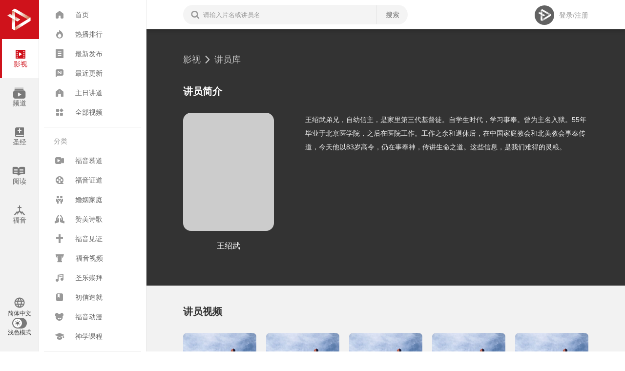

--- FILE ---
content_type: text/html; charset=utf-8
request_url: https://www.fuyin.tv/movies/authors/107/index.html
body_size: 20175
content:
<!DOCTYPE html><html lang="en"><head><meta charset="utf-8"><meta http-equiv="X-UA-Compatible" content="IE=edge"><meta http-equiv="Content-Security-Policy" content="frame-ancestors 'self'"><meta name="viewport" content="width=device-width,initial-scale=1,maximum-scale=1,user-scalable=0"><meta name="keywords" content="王绍武-福音影视网|福音TV"><meta name="description" content="王绍武,王绍武弟兄，自幼信主，是家里第三代基督徒。自学生时代，学习事奉。曾为主名入狱。55年毕业于北京医学院，之后在医院工作。工作之余和退休后，在中国家庭教会和北美教会事奉传道，今天他以83岁高令，仍在事奉神,福音影视网|福音TV"><title>王绍武-福音影视网|福音TV</title><link rel="icon" href="/favicon.ico"><link rel="stylesheet" type="text/css" href="/font-icon/iconfont.css"><link rel="stylesheet" href="/aliplayer-min.css"><script type="f65d6495bd1a037455a16426-text/javascript">function checkHost() {
            var hostlist = ['ifuyin.com', 'ifuyin.net', 'fuyin.tv', 'web.efchc.org.nz', 'localhost', '35.241.88.86']
            for (var i = 0; i < hostlist.length; i++) {
                if (location.hostname.indexOf(hostlist[i]) >= 0) {
                    return
                }
            }
            location.href = 'https://www.fytv.app/?blacklist=' + location.hostname
        }
        checkHost()

        function isMobile() {
            var sUserAgent = navigator.userAgent.toLowerCase();
            var bIsIpad = sUserAgent.match(/ipad/i) == "ipad";
            var bIsIphoneOs = sUserAgent.match(/iphone os/i) == "iphone os";
            var bIsMidp = sUserAgent.match(/midp/i) == "midp";
            var bIsUc7 = sUserAgent.match(/rv:1.2.3.4/i) == "rv:1.2.3.4";
            var bIsUc = sUserAgent.match(/ucweb/i) == "ucweb";
            var bIsAndroid = sUserAgent.match(/android/i) == "android";
            var bIsCE = sUserAgent.match(/windows ce/i) == "windows ce";
            var bIsWM = sUserAgent.match(/windows mobile/i) == "windows mobile";
            window.isMac = sUserAgent.match(/mac os/i) == "mac os"
            return (bIsIpad || bIsIphoneOs || bIsMidp || bIsUc7 || bIsUc || bIsAndroid || bIsCE || bIsWM)
        }

        function isIOS() {
            var sUserAgent = navigator.userAgent.toLowerCase();
            var bIsIpad = sUserAgent.match(/ipad/i) == "ipad";
            var bIsIphoneOs = sUserAgent.match(/iphone os/i) == "iphone os";
            return bIsIpad || bIsIphoneOs
        }</script><script src="/aliplayer-min.js" type="f65d6495bd1a037455a16426-text/javascript"></script><script src="/aliplayercomponents-1.0.7.min.js" type="f65d6495bd1a037455a16426-text/javascript"></script><script async src="https://www.googletagmanager.com/gtag/js?id=G-1Q6MPP54P0" type="f65d6495bd1a037455a16426-text/javascript"></script><script type="f65d6495bd1a037455a16426-text/javascript">window.dataLayer = window.dataLayer || [];
        function gtag() { dataLayer.push(arguments); }
        gtag('js', new Date());

        gtag('config', 'G-1Q6MPP54P0');</script><style>.pcm {
            position: fixed;
            display: none;
            align-items: center;
            left: 0;
            bottom: 60px;
            width: 100vw;
            padding: 16px 0;
            z-index: 99999;
            background-color: rgba(0, 0, 0, 0.7);
        }

        .pcm a {
            width: 45%;
            padding: 6px 0;
            font-size: 18px;
            text-align: center;
            background-color: white;
            margin: 0 16px;
            border-radius: 6px;
        }

        .pcm .small {
            font-size: 12px;
        }</style><link href="/css/chunk-082f11bc.5bf69c00.css" rel="prefetch"><link href="/css/chunk-08733e04.60667156.css" rel="prefetch"><link href="/css/chunk-0cacbb12.f0d4b4e8.css" rel="prefetch"><link href="/css/chunk-0e02051b.84d1fe86.css" rel="prefetch"><link href="/css/chunk-143e98e6.6f3477d9.css" rel="prefetch"><link href="/css/chunk-193c93e5.875febb2.css" rel="prefetch"><link href="/css/chunk-2520c5c5.1ac5d152.css" rel="prefetch"><link href="/css/chunk-253634e4.b9c96ff5.css" rel="prefetch"><link href="/css/chunk-37fd5840.ed225ac8.css" rel="prefetch"><link href="/css/chunk-42a3eee3.a3066578.css" rel="prefetch"><link href="/css/chunk-44790987.4e645b12.css" rel="prefetch"><link href="/css/chunk-44d95bec.55f90ef1.css" rel="prefetch"><link href="/css/chunk-45186b1e.f9763e65.css" rel="prefetch"><link href="/css/chunk-4e2b0dcc.b990722b.css" rel="prefetch"><link href="/css/chunk-512f5eb7.4279429e.css" rel="prefetch"><link href="/css/chunk-563e43e8.e22e4436.css" rel="prefetch"><link href="/css/chunk-5871d706.cc4371f9.css" rel="prefetch"><link href="/css/chunk-5ab7d0b5.aeeed216.css" rel="prefetch"><link href="/css/chunk-66fd26a6.2a29e9cd.css" rel="prefetch"><link href="/css/chunk-68b44593.deac2577.css" rel="prefetch"><link href="/css/chunk-68bf3444.19e9aa04.css" rel="prefetch"><link href="/css/chunk-714e0384.54df7920.css" rel="prefetch"><link href="/css/chunk-78d091c6.beebdb1f.css" rel="prefetch"><link href="/css/chunk-7a8a9be0.3515dfde.css" rel="prefetch"><link href="/css/chunk-7c9fa0ec.6f3477d9.css" rel="prefetch"><link href="/css/chunk-7f0c7d61.83bb0577.css" rel="prefetch"><link href="/css/chunk-803683e0.95a1d3dc.css" rel="prefetch"><link href="/css/chunk-84f12c2a.bb54227d.css" rel="prefetch"><link href="/css/chunk-94f11c32.5ffff906.css" rel="prefetch"><link href="/css/chunk-95d35f9e.4d680678.css" rel="prefetch"><link href="/css/chunk-9c30d184.6f3477d9.css" rel="prefetch"><link href="/css/chunk-b347e0e8.54c4331b.css" rel="prefetch"><link href="/css/chunk-c2b9caa4.92fec2e6.css" rel="prefetch"><link href="/css/chunk-cf21af7e.64de2387.css" rel="prefetch"><link href="/css/chunk-df1751f2.be1a3e8a.css" rel="prefetch"><link href="/css/chunk-e7a75afa.ad1856b2.css" rel="prefetch"><link href="/css/chunk-eb886dbc.f4017060.css" rel="prefetch"><link href="/css/chunk-edb94c7e.e65d1bbc.css" rel="prefetch"><link href="/js/chunk-082f11bc.6a06f325.js" rel="prefetch"><link href="/js/chunk-08733e04.d5c35b52.js" rel="prefetch"><link href="/js/chunk-0cacbb12.8fba8e87.js" rel="prefetch"><link href="/js/chunk-0e02051b.463f2fde.js" rel="prefetch"><link href="/js/chunk-143e98e6.8226aee5.js" rel="prefetch"><link href="/js/chunk-193c93e5.f517114e.js" rel="prefetch"><link href="/js/chunk-2520c5c5.75d5e138.js" rel="prefetch"><link href="/js/chunk-253634e4.556c14af.js" rel="prefetch"><link href="/js/chunk-2d0e667c.2b6da182.js" rel="prefetch"><link href="/js/chunk-37fd5840.c87ce350.js" rel="prefetch"><link href="/js/chunk-42a3eee3.f2123085.js" rel="prefetch"><link href="/js/chunk-44790987.f0fc7394.js" rel="prefetch"><link href="/js/chunk-44d95bec.b51ad86f.js" rel="prefetch"><link href="/js/chunk-45186b1e.77e38e6e.js" rel="prefetch"><link href="/js/chunk-4e2b0dcc.60b0b45e.js" rel="prefetch"><link href="/js/chunk-512f5eb7.36207619.js" rel="prefetch"><link href="/js/chunk-563e43e8.84a4b53f.js" rel="prefetch"><link href="/js/chunk-5871d706.72bcac20.js" rel="prefetch"><link href="/js/chunk-5ab7d0b5.a05048f0.js" rel="prefetch"><link href="/js/chunk-66fd26a6.e7d36e2a.js" rel="prefetch"><link href="/js/chunk-68b44593.d386599d.js" rel="prefetch"><link href="/js/chunk-68bf3444.98902ead.js" rel="prefetch"><link href="/js/chunk-714e0384.02310885.js" rel="prefetch"><link href="/js/chunk-78d091c6.bf6521a4.js" rel="prefetch"><link href="/js/chunk-7a8a9be0.bf0a5a79.js" rel="prefetch"><link href="/js/chunk-7c9fa0ec.91a87dfd.js" rel="prefetch"><link href="/js/chunk-7f0c7d61.dccfc3be.js" rel="prefetch"><link href="/js/chunk-803683e0.fa00277d.js" rel="prefetch"><link href="/js/chunk-84f12c2a.f79140ce.js" rel="prefetch"><link href="/js/chunk-94f11c32.3dbb45e6.js" rel="prefetch"><link href="/js/chunk-95d35f9e.b6897946.js" rel="prefetch"><link href="/js/chunk-9c30d184.660cd604.js" rel="prefetch"><link href="/js/chunk-b347e0e8.0c5c8c78.js" rel="prefetch"><link href="/js/chunk-c2b9caa4.99074941.js" rel="prefetch"><link href="/js/chunk-cf21af7e.53c65b01.js" rel="prefetch"><link href="/js/chunk-df1751f2.7ebd7dec.js" rel="prefetch"><link href="/js/chunk-e7a75afa.cbce9c6e.js" rel="prefetch"><link href="/js/chunk-eb886dbc.7b7f13ae.js" rel="prefetch"><link href="/js/chunk-edb94c7e.4f0f9274.js" rel="prefetch"><link href="/css/app.b857c578.css" rel="preload" as="style"><link href="/js/app.a22f31df.js" rel="preload" as="script"><link href="/js/chunk-vendors.ade469a3.js" rel="preload" as="script"><link href="/css/app.b857c578.css" rel="stylesheet"></head><body><div id="bcheck" style="position: fixed;left: 0;top: 0;right: 0;line-height: 30px;background-color: rgb(254, 234, 198);z-index: 9999;display: none;">系统检测到您的浏览器版本太低，请升级到Microsoft Edge，或者<a href="https://www.google.cn/chrome/" target="_blank" style="color: red;">安装其他浏览器</a>。</div><noscript><strong>We're sorry but fy-website doesn't work properly without JavaScript enabled. Please enable it to continue.</strong></noscript><div id="app"><!--[--><div class="desktop" style="padding-left:300px;display:none;" data-v-03706d6f data-v-2791d7d8><div class="categories" data-v-2791d7d8 data-v-3eba32aa><div class="logo" data-v-3eba32aa><svg xmlns="http://www.w3.org/2000/svg" viewBox="0 0 24 24" data-v-3eba32aa><linearGradient id="G1" gradientUnits="userSpaceOnUse" x1="7.2738" y1="14.0868" x2="7.2738" y2="5.1879" data-v-3eba32aa><stop offset="0.4925" style="stop-color:#FFFFFF;" data-v-3eba32aa></stop><stop offset="1" style="stop-color:#D37C5C;" data-v-3eba32aa></stop></linearGradient><polygon fill="url(#G1)" points="12.548,11.969 8.357,9.563 8.357,5.903 5.829,4.458 5.829,8.25 4.24,7.302 2,8.688  5.829,11.021 5.829,19.553 8.357,21 8.357,12.407 10.163,13.5 " data-v-3eba32aa></polygon><linearGradient id="G2" gradientUnits="userSpaceOnUse" x1="4.1094" y1="776.0623" x2="19.2547" y2="776.0623" gradientTransform="matrix(1 0 0 1 0 -768)" data-v-3eba32aa><stop offset="0.4925" style="stop-color:#FFFFFF;" data-v-3eba32aa></stop><stop offset="1" style="stop-color:#D37C5C;" data-v-3eba32aa></stop></linearGradient><polygon fill="url(#G2)" points="8.141,3 21,10.292 21,13.125 5.829,4.458 " data-v-3eba32aa></polygon><linearGradient id="G3" gradientUnits="userSpaceOnUse" x1="19.322" y1="781.0015" x2="8.0657" y2="787.4123" gradientTransform="matrix(1 0 0 1 0 -768)" data-v-3eba32aa><stop offset="0.4925" style="stop-color:#FFFFFF;" data-v-3eba32aa></stop><stop offset="1" style="stop-color:#D37C5C;" data-v-3eba32aa></stop></linearGradient><polygon fill="url(#G3)" points="8.357,21 21,13.125 21,10.292 8.357,18.094 " data-v-3eba32aa></polygon><linearGradient id="G4" gradientUnits="userSpaceOnUse" x1="10.4841" y1="18.1785" x2="6.2966" y2="10.366" data-v-3eba32aa><stop offset="0.4925" style="stop-color:#FFFFFF;" data-v-3eba32aa></stop><stop offset="1" style="stop-color:#D37C5C;" data-v-3eba32aa></stop></linearGradient><path fill="url(#G4)" d="M8.357,9.563v2.844l1.806,1.094l2.384-1.531L8.357,9.563z M5.829,19.553L8.357,21v-8.593 l-2.528-1.385V19.553z" data-v-3eba32aa></path></svg></div><div class="nav" data-v-3eba32aa><!--[--><a href="/" class="on" data-v-3eba32aa><i class="icon i-menu-1" data-v-3eba32aa></i><div data-v-3eba32aa>影视</div></a><a href="/lives" class="" data-v-3eba32aa><i class="icon i-u466" data-v-3eba32aa></i><div data-v-3eba32aa>频道</div></a><a href="/bibles" class="" data-v-3eba32aa><i class="icon i-menu-3" data-v-3eba32aa></i><div data-v-3eba32aa>圣经</div></a><a href="/articles" class="" data-v-3eba32aa><i class="icon i-a-ziyuan1" data-v-3eba32aa></i><div data-v-3eba32aa>阅读</div></a><a href="/gospel" class="" data-v-3eba32aa><i class="icon i-u247" data-v-3eba32aa></i><div data-v-3eba32aa>福音</div></a><!--]--></div><div class="navSwitch" data-v-3eba32aa><button class="switch" data-v-3eba32aa data-v-268a2733><svg xmlns="http://www.w3.org/2000/svg" viewBox="0 0 24 24" data-v-268a2733><path d="M12,3c-4.9,0-9,4.1-9,9s4.1,9,9,9s9-4.1,9-9S17,3,12,3z M18.2,8.4h-2.6c-0.3-1.1-0.7-2.2-1.3-3.2C16,5.8,17.4,6.9,18.2,8.4z  M12,4.8c0.7,1.1,1.4,2.3,1.7,3.6h-3.4C10.7,7.1,11.3,5.9,12,4.8z M5.1,13.8c-0.2-0.5-0.3-1.2-0.3-1.8s0.1-1.3,0.3-1.8h3.1 C8,10.8,8,11.4,8,12s0.1,1.2,0.1,1.8H5.1z M5.8,15.6h2.6c0.3,1.1,0.7,2.3,1.3,3.2C8,18.2,6.6,17.1,5.8,15.6z M8.4,8.4H5.8 C6.7,6.9,8,5.8,9.7,5.2C9.1,6.2,8.8,7.3,8.4,8.4z M12,19.2c-0.7-1.1-1.3-2.3-1.7-3.6h3.4C13.4,16.9,12.7,18.1,12,19.2z M14.1,13.8 H9.9c-0.1-0.6-0.2-1.2-0.2-1.8c0-0.6,0.1-1.3,0.2-1.8h4.2c0.1,0.5,0.2,1.2,0.2,1.8C14.3,12.6,14.2,13.2,14.1,13.8L14.1,13.8z  M14.3,18.8c0.5-1,1-2.1,1.3-3.2h2.6C17.4,17,16,18.2,14.3,18.8z M16,13.8C16,13.2,16,12.6,16,12c0-0.6-0.1-1.2-0.1-1.8H19 c0.2,0.5,0.3,1.2,0.3,1.8c0,0.6-0.1,1.3-0.3,1.8H16z" data-v-268a2733></path></svg> 简体中文 <ul class="lang-menu" style="display:none;" data-v-268a2733><!--[--><li data-v-268a2733>简体中文</li><li data-v-268a2733>English</li><!--]--></ul></button><button class="switch" data-v-3eba32aa data-v-1cf23a48><div data-v-1cf23a48><svg xmlns="http://www.w3.org/2000/svg" viewBox="0 0 24 24" data-v-1cf23a48><path d="M12,7c-2.761,0-5,2.239-5,5s2.239,5,5,5s5-2.239,5-5S14.761,7,12,7z M19.778,5.636l-1.414-1.414l-2.121,2.121l1.414,1.414 L19.778,5.636z M7.757,6.343L5.636,4.222L4.222,5.636l2.121,2.121L7.757,6.343z M4.222,18.364l1.414,1.414l2.121-2.121l-1.414-1.414 L4.222,18.364z M16.243,17.657l2.121,2.121l1.414-1.414l-2.121-2.121L16.243,17.657z M13,2h-2v3h2V2z M5,11H2v2h3V11z M11,22h2v-3 h-2V22z M19,11v2h3v-2H19z" data-v-1cf23a48></path></svg></div> 浅色模式</button></div></div><div style="width:220px;padding:10px;" class="menus" data-v-2791d7d8><div class="control" data-v-2791d7d8><svg xmlns="http://www.w3.org/2000/svg" viewBox="0 0 24 24" data-v-2791d7d8><rect x="5" y="16" width="14" height="2" data-v-2791d7d8></rect><rect x="5" y="11" width="14" height="2" data-v-2791d7d8></rect><rect x="5" y="6" width="14" height="2" data-v-2791d7d8></rect></svg></div><!--[--><div class="movies" data-v-2791d7d8-s data-v-3413eb18><div class="globals" data-v-3413eb18><!--[--><a href="/" class="navigator" data-v-3413eb18><i class="icon i-home" data-v-3413eb18></i><span data-v-3413eb18>首页</span></a><a href="/content/hot/index.html" class="navigator" data-v-3413eb18><i class="icon i-hot" data-v-3413eb18></i><span data-v-3413eb18>热播排行</span></a><a href="/content/publish/index.html" class="navigator" data-v-3413eb18><i class="icon i-zuixinfabu" data-v-3413eb18></i><span data-v-3413eb18>最新发布</span></a><a href="/content/update/index.html" class="navigator" data-v-3413eb18><i class="icon i-new" data-v-3413eb18></i><span data-v-3413eb18>最近更新</span></a><a href="/content/category/id/205/index.html" class="navigator" data-v-3413eb18><i class="icon i-a-ziyuan3" data-v-3413eb18></i><span data-v-3413eb18>主日讲道</span></a><a href="/content/index.html" class="navigator" data-v-3413eb18><i class="icon i-all" data-v-3413eb18></i><span data-v-3413eb18>全部视频</span></a><!--]--></div><div class="sp" data-v-3413eb18>分类</div><div class="categories" data-v-3413eb18><!--[--><a href="/content/category/id/133/index.html" class="navigator" data-v-3413eb18><i class="icon i-a-1weishipin1" data-v-3413eb18></i><span data-v-3413eb18>福音慕道</span></a><a href="/content/category/id/22/index.html" class="navigator" data-v-3413eb18><i class="icon i-a-6yingshijilu1" data-v-3413eb18></i><span data-v-3413eb18>福音证道</span></a><a href="/content/category/id/34/index.html" class="navigator" data-v-3413eb18><i class="icon i-a-3hunyinjiating1" data-v-3413eb18></i><span data-v-3413eb18>婚姻家庭</span></a><a href="/content/category/id/24/index.html" class="navigator" data-v-3413eb18><i class="icon i-menu-4" data-v-3413eb18></i><span data-v-3413eb18>赞美诗歌</span></a><a href="/content/category/id/42/index.html" class="navigator" data-v-3413eb18><i class="icon i-a-2fuyinjianzheng" data-v-3413eb18></i><span data-v-3413eb18>福音见证</span></a><a href="/content/category/id/21/index.html" class="navigator" data-v-3413eb18><i class="icon i-fuyinshipin" data-v-3413eb18></i><span data-v-3413eb18>福音视频</span></a><a href="/content/category/id/26/index.html" class="navigator" data-v-3413eb18><i class="icon i-a-4zanmeishige" data-v-3413eb18></i><span data-v-3413eb18>圣乐崇拜</span></a><a href="/content/category/id/25/index.html" class="navigator" data-v-3413eb18><i class="icon i-a-7chuxinzaojiu" data-v-3413eb18></i><span data-v-3413eb18>初信造就</span></a><a href="/content/category/id/23/index.html" class="navigator" data-v-3413eb18><i class="icon i-dongman" data-v-3413eb18></i><span data-v-3413eb18>福音动漫</span></a><a href="/content/category/id/290/index.html" class="navigator" data-v-3413eb18><i class="icon i-a-8shenxuekecheng1" data-v-3413eb18></i><span data-v-3413eb18>神学课程</span></a><!--]--></div><div class="sp" data-v-3413eb18>专题推荐</div><div class="topics" data-v-3413eb18><!--[--><!--[--><a href="/movies/topics/6/index.html" class="" data-v-3413eb18>圣经要道略解</a><!--]--><!--[--><a href="/movies/topics/2/index.html" class="" data-v-3413eb18>整全教会专栏</a><!--]--><!--[--><a href="/movies/topics/5/index.html" class="" data-v-3413eb18>科学信仰专栏</a><!--]--><!--[--><a href="/movies/topics/1/index.html" class="" data-v-3413eb18>防范异端专栏</a><!--]--><!--]--></div></div><!--]--><div class="navSwitch" data-v-2791d7d8><button class="switch" data-v-2791d7d8 data-v-268a2733><svg xmlns="http://www.w3.org/2000/svg" viewBox="0 0 24 24" data-v-268a2733><path d="M12,3c-4.9,0-9,4.1-9,9s4.1,9,9,9s9-4.1,9-9S17,3,12,3z M18.2,8.4h-2.6c-0.3-1.1-0.7-2.2-1.3-3.2C16,5.8,17.4,6.9,18.2,8.4z  M12,4.8c0.7,1.1,1.4,2.3,1.7,3.6h-3.4C10.7,7.1,11.3,5.9,12,4.8z M5.1,13.8c-0.2-0.5-0.3-1.2-0.3-1.8s0.1-1.3,0.3-1.8h3.1 C8,10.8,8,11.4,8,12s0.1,1.2,0.1,1.8H5.1z M5.8,15.6h2.6c0.3,1.1,0.7,2.3,1.3,3.2C8,18.2,6.6,17.1,5.8,15.6z M8.4,8.4H5.8 C6.7,6.9,8,5.8,9.7,5.2C9.1,6.2,8.8,7.3,8.4,8.4z M12,19.2c-0.7-1.1-1.3-2.3-1.7-3.6h3.4C13.4,16.9,12.7,18.1,12,19.2z M14.1,13.8 H9.9c-0.1-0.6-0.2-1.2-0.2-1.8c0-0.6,0.1-1.3,0.2-1.8h4.2c0.1,0.5,0.2,1.2,0.2,1.8C14.3,12.6,14.2,13.2,14.1,13.8L14.1,13.8z  M14.3,18.8c0.5-1,1-2.1,1.3-3.2h2.6C17.4,17,16,18.2,14.3,18.8z M16,13.8C16,13.2,16,12.6,16,12c0-0.6-0.1-1.2-0.1-1.8H19 c0.2,0.5,0.3,1.2,0.3,1.8c0,0.6-0.1,1.3-0.3,1.8H16z" data-v-268a2733></path></svg> 简体中文 <ul class="lang-menu" style="display:none;" data-v-268a2733><!--[--><li data-v-268a2733>简体中文</li><li data-v-268a2733>English</li><!--]--></ul></button><button class="switch" data-v-2791d7d8 data-v-1cf23a48><div data-v-1cf23a48><svg xmlns="http://www.w3.org/2000/svg" viewBox="0 0 24 24" data-v-1cf23a48><path d="M12,7c-2.761,0-5,2.239-5,5s2.239,5,5,5s5-2.239,5-5S14.761,7,12,7z M19.778,5.636l-1.414-1.414l-2.121,2.121l1.414,1.414 L19.778,5.636z M7.757,6.343L5.636,4.222L4.222,5.636l2.121,2.121L7.757,6.343z M4.222,18.364l1.414,1.414l2.121-2.121l-1.414-1.414 L4.222,18.364z M16.243,17.657l2.121,2.121l1.414-1.414l-2.121-2.121L16.243,17.657z M13,2h-2v3h2V2z M5,11H2v2h3V11z M11,22h2v-3 h-2V22z M19,11v2h3v-2H19z" data-v-1cf23a48></path></svg></div> 浅色模式</button></div></div><div class="main" data-v-2791d7d8><div class="top-container" style="padding-left:300px;" data-v-2791d7d8><!--[--><div class="top page-default page-media" data-v-2791d7d8-s data-v-27df6cac><div class="search" data-v-27df6cac><i class="icon i-search" data-v-27df6cac></i><input value="" placeholder="请输入片名或讲员名" data-v-27df6cac><a class="search-btn" data-v-27df6cac>搜索</a><!----></div><!--[--><!----><div class="right c-thirdary" data-v-27df6cac><img class="avatar signOut" src="[data-uri]" data-v-27df6cac><a class="link" style="margin-left:10px;" data-v-27df6cac>登录/注册</a></div><!--]--><!----><!----></div><!--]--></div><!--[--><div class="main-page-container" data-v-2791d7d8><div data-v-2791d7d8 data-v-4b12f42e><div class="author dark" data-v-4b12f42e><div class="page-default page-media" data-v-4b12f42e><div class="path-links" data-v-4b12f42e><a href="/" class="link line" data-v-4b12f42e>影视</a><i class="icon i-gengduo" data-v-4b12f42e></i><a href="/movies/authors/index.html" class="link line" data-v-4b12f42e>讲员库</a></div><div class="page-title" data-v-4b12f42e>讲员简介</div><div class="page-content" data-v-4b12f42e><div class="info" data-v-4b12f42e><div class="avatar" ref_key="poster" data-v-4b12f42e data-v-094c2108><!----></div><div class="name" data-v-4b12f42e>王绍武</div></div><div class="desc" data-v-4b12f42e><div data-v-4b12f42e>王绍武弟兄，自幼信主，是家里第三代基督徒。自学生时代，学习事奉。曾为主名入狱。55年毕业于北京医学院，之后在医院工作。工作之余和退休后，在中国家庭教会和北美教会事奉传道，今天他以83岁高令，仍在事奉神，传讲生命之道。这些信息，是我们难得的灵粮。</div></div><div class="clear" data-v-4b12f42e></div></div></div></div><div class="page-default page-media" style="padding-top:0;" data-v-4b12f42e><div class="page-title" data-v-4b12f42e><b data-v-4b12f42e>讲员视频</b></div><div class="albums" data-v-4b12f42e><!--[--><a href="/content/view/movid/2844/index.html" class="album link line" data-v-4b12f42e data-v-cbadd77c><div class="poster" ref_key="poster" data-v-cbadd77c data-v-221fc660><!----><div class="loader" style="background-image:url(https://tv-file.sanmanuela.com/uploads/2018/01/42cb84f3d4262fec.jpg);display:none;" data-v-221fc660></div></div><div class="name c-primary" data-v-cbadd77c><!--[-->橄榄山教会2018年讲道<!--]--></div><div class="author c-thirdary" data-v-cbadd77c>徐兴言、王绍武</div></a><a href="/content/view/movid/2752/index.html" class="album link line" data-v-4b12f42e data-v-cbadd77c><div class="poster" ref_key="poster" data-v-cbadd77c data-v-221fc660><!----><div class="loader" style="background-image:url(https://tv-file.sanmanuela.com/uploads/2017/01/3db16ac6a12fe603.jpg);display:none;" data-v-221fc660></div></div><div class="name c-primary" data-v-cbadd77c><!--[-->橄榄山教会2017年讲道<!--]--></div><div class="author c-thirdary" data-v-cbadd77c>徐兴言、王绍武</div></a><a href="/content/view/movid/2652/index.html" class="album link line" data-v-4b12f42e data-v-cbadd77c><div class="poster" ref_key="poster" data-v-cbadd77c data-v-221fc660><!----><div class="loader" style="background-image:url(https://tv-file.sanmanuela.com/uploads/2016/02/bd7d5969f07150e5.jpg);display:none;" data-v-221fc660></div></div><div class="name c-primary" data-v-cbadd77c><!--[-->橄榄山教会2016年讲道<!--]--></div><div class="author c-thirdary" data-v-cbadd77c>徐兴言、王绍武</div></a><a href="/content/view/movid/2542/index.html" class="album link line" data-v-4b12f42e data-v-cbadd77c><div class="poster" ref_key="poster" data-v-cbadd77c data-v-221fc660><!----><div class="loader" style="background-image:url(https://tv-file.sanmanuela.com/uploads/2015/01/9e0c0a5862ca97cb.jpg);display:none;" data-v-221fc660></div></div><div class="name c-primary" data-v-cbadd77c><!--[-->橄榄山教会2015年讲道<!--]--></div><div class="author c-thirdary" data-v-cbadd77c>徐兴言、王绍武</div></a><a href="/content/view/movid/2427/index.html" class="album link line" data-v-4b12f42e data-v-cbadd77c><div class="poster" ref_key="poster" data-v-cbadd77c data-v-221fc660><!----><div class="loader" style="background-image:url(https://tv-file.sanmanuela.com/uploads/2014/01/f9338045b76337b7.jpg);display:none;" data-v-221fc660></div></div><div class="name c-primary" data-v-cbadd77c><!--[-->橄榄山教会2014年主日信息<!--]--></div><div class="author c-thirdary" data-v-cbadd77c>徐兴言、王绍武</div></a><a href="/content/view/movid/2378/index.html" class="album link line" data-v-4b12f42e data-v-cbadd77c><div class="poster" ref_key="poster" data-v-cbadd77c data-v-221fc660><!----><div class="loader" style="background-image:url(https://tv-file.sanmanuela.com/uploads/2013/01/cf6f2eac775ee0cb.jpg);display:none;" data-v-221fc660></div></div><div class="name c-primary" data-v-cbadd77c><!--[-->橄榄山教会2013年主日信息<!--]--></div><div class="author c-thirdary" data-v-cbadd77c>徐兴言、王绍武</div></a><a href="/content/view/movid/1169/index.html" class="album link line" data-v-4b12f42e data-v-cbadd77c><div class="poster" ref_key="poster" data-v-cbadd77c data-v-221fc660><!----><div class="loader" style="background-image:url(https://tv-file.sanmanuela.com/uploads/2011/04/c98459f62c0677d2.jpg);display:none;" data-v-221fc660></div></div><div class="name c-primary" data-v-cbadd77c><!--[-->橄榄山基督教会2011年主日讲道<!--]--></div><div class="author c-thirdary" data-v-cbadd77c>徐兴言、王绍武</div></a><a href="/content/view/movid/1168/index.html" class="album link line" data-v-4b12f42e data-v-cbadd77c><div class="poster" ref_key="poster" data-v-cbadd77c data-v-221fc660><!----><div class="loader" style="background-image:url(https://tv-file.sanmanuela.com/uploads/2011/04/1a856877eb58927b.jpg);display:none;" data-v-221fc660></div></div><div class="name c-primary" data-v-cbadd77c><!--[-->橄榄山基督教会2010年主日讲道<!--]--></div><div class="author c-thirdary" data-v-cbadd77c>徐兴言、王绍武</div></a><a href="/content/view/movid/1167/index.html" class="album link line" data-v-4b12f42e data-v-cbadd77c><div class="poster" ref_key="poster" data-v-cbadd77c data-v-221fc660><!----><div class="loader" style="background-image:url(https://tv-file.sanmanuela.com/uploads/2011/04/f6adcfcf2dcb008d.jpg);display:none;" data-v-221fc660></div></div><div class="name c-primary" data-v-cbadd77c><!--[-->橄榄山基督教会2009年主日讲道<!--]--></div><div class="author c-thirdary" data-v-cbadd77c>徐兴言、王绍武</div></a><a href="/content/view/movid/1166/index.html" class="album link line" data-v-4b12f42e data-v-cbadd77c><div class="poster" ref_key="poster" data-v-cbadd77c data-v-221fc660><!----><div class="loader" style="background-image:url(https://tv-file.sanmanuela.com/uploads/2011/04/0833ce197d63caa7.jpg);display:none;" data-v-221fc660></div></div><div class="name c-primary" data-v-cbadd77c><!--[-->橄榄山基督教会2008年主日讲道<!--]--></div><div class="author c-thirdary" data-v-cbadd77c>徐兴言、王绍武</div></a><a href="/content/view/movid/322/index.html" class="album link line" data-v-4b12f42e data-v-cbadd77c><div class="poster" ref_key="poster" data-v-cbadd77c data-v-221fc660><!----><div class="loader" style="background-image:url(https://tv-file.sanmanuela.com/uploads/2012/09/7a408afa8a2487b4.jpg);display:none;" data-v-221fc660></div></div><div class="name c-primary" data-v-cbadd77c><!--[-->橄榄山教会2012年主日讲道<!--]--></div><div class="author c-thirdary" data-v-cbadd77c>徐兴言、王绍武</div></a><a href="/content/view/movid/167/index.html" class="album link line" data-v-4b12f42e data-v-cbadd77c><div class="poster" ref_key="poster" data-v-cbadd77c data-v-221fc660><!----><div class="loader" style="background-image:url(https://tv-file.sanmanuela.com/uploads/2022/06/5fb6f48c90ebe739.jpg);display:none;" data-v-221fc660></div></div><div class="name c-primary" data-v-cbadd77c><!--[-->但以理书-王老弟兄<!--]--></div><div class="author c-thirdary" data-v-cbadd77c>王绍武</div></a><!--]--></div><div class="pagination c-thirdary" data-v-4b12f42e data-v-00c3e9e7><a class="disabled" data-v-00c3e9e7>首页</a><a class="disabled" data-v-00c3e9e7>上一页</a><!----><!--[--><a class="on no" data-v-00c3e9e7>1</a><!--]--><!----><a class="disabled" data-v-00c3e9e7>下一页</a><a class="disabled" data-v-00c3e9e7>尾页</a></div></div></div></div><!--]--><div class="foot-container" data-v-2791d7d8><div class="page-media page-default" data-v-2791d7d8><div class="foot" data-v-2791d7d8 data-v-23ef2dc3><div class="logo" data-v-23ef2dc3><img src="https://tv-file.sanmanuela.com/uploads/2022/03/457d2fe0029b62b7.png" data-v-23ef2dc3></div><div class="content" data-v-23ef2dc3><div class="links" data-v-23ef2dc3><!--[--><a href="https://www.fuyin.fm" target="_blank" data-v-23ef2dc3>福音FM</a><a href="https://chajing.52fuyin.com" target="_blank" data-v-23ef2dc3>查经大全</a><a href="https://xue.52fuyin.com" target="_blank" data-v-23ef2dc3>圣经学苑</a><!--]--></div><div class="copyright" data-v-23ef2dc3><div data-v-23ef2dc3>信仰声明：认信使徒信经之基督教信仰,杜绝涉及政治、异端等内容。如发现有违圣经原则的信息，请邮件反馈。一经确认,会立即处理。
视频版权声明：本站提供的福音影音资源均来自网络，版权归原创者所有。如侵犯您的版权，请邮件通知，我们会及时核实处理。
设计版权声明：本网站所有设计（包括框架、颜色、图案）、功能及排版形式均为原创，受著作权法保护，谢绝复制转载！
访问域名：国际站WWW.FUYIN.TV  亚洲站WWW.CNFUYIN.TV   中文域名:福音.TV
反馈投稿:   <a href="/cdn-cgi/l/email-protection" class="__cf_email__" data-cfemail="662900000f05032600131f0f08481210">[email&#160;protected]</a>   Copyright © 2024, Singapore 新加坡</div></div></div></div></div></div></div></div><div class="dialog-layer" data-v-03706d6f data-v-52c2b3e3><!----><!----><!----><!----><!----><!----><!----></div><!--[--><!----><!----><!--]--><!--]--><script data-cfasync="false" src="/cdn-cgi/scripts/5c5dd728/cloudflare-static/email-decode.min.js"></script><script type="f65d6495bd1a037455a16426-text/javascript">window.__ssr_init_state__={"moviesConfig":{"menus":[{"name":"热播排行","icon":"hot","action":"page_hot"},{"name":"最近更新","icon":"hot","action":"page_update"},{"name":"全部视频","icon":"hot","action":"hot_all"}],"categories":[{"id":133,"name":"福音慕道","name_en":"Gospel Evangelism","icon":"i-a-1weishipin1"},{"id":22,"name":"福音证道","name_en":"Gospel Sermons","icon":"i-a-6yingshijilu1"},{"id":34,"name":"婚姻家庭","name_en":"Marriage and Family","icon":"i-a-3hunyinjiating1"},{"id":24,"name":"赞美诗歌","name_en":"Praise and Worship","icon":"i-menu-4"},{"id":42,"name":"福音见证","name_en":"Gospel Testimony","icon":"i-a-2fuyinjianzheng"},{"id":21,"name":"福音视频","name_en":"Gospel Video","icon":"i-fuyinshipin"},{"id":26,"name":"圣乐崇拜","name_en":"Sacred Music","icon":"i-a-4zanmeishige"},{"id":25,"name":"初信造就","name_en":"New Believer Nurture","icon":"i-a-7chuxinzaojiu"},{"id":23,"name":"福音动漫","name_en":"Gospel Animation","icon":"i-dongman"},{"id":290,"name":"神学课程","name_en":"Theology Courses","icon":"i-a-8shenxuekecheng1"}],"topics":[{"id":6,"title":"圣经要道略解","title_en":"Summary of Biblical Doctrines","islink":0,"linkurl":"","level":1},{"id":2,"title":"整全教会专栏","title_en":"Holistic Church Column","islink":0,"linkurl":"","level":1},{"id":5,"title":"科学信仰专栏","title_en":"Science and Faith Column","islink":0,"linkurl":"","level":1},{"id":1,"title":"防范异端专栏","title_en":"Anti-Heresy Column","islink":0,"linkurl":"","level":1}],"links":[{"addtime_text":"","status_text":"","id":1,"title":"福音FM","linkurl":"https://www.fuyin.fm"},{"addtime_text":"","status_text":"","id":2,"title":"查经大全","linkurl":"https://chajing.52fuyin.com"},{"addtime_text":"","status_text":"","id":3,"title":"圣经学苑","linkurl":"https://xue.52fuyin.com"}],"footer_text":["信仰声明：认信使徒信经之基督教信仰,杜绝涉及政治、异端等内容。如发现有违圣经原则的信息，请邮件反馈。一经确认,会立即处理。\n视频版权声明：本站提供的福音影音资源均来自网络，版权归原创者所有。如侵犯您的版权，请邮件通知，我们会及时核实处理。\n设计版权声明：本网站所有设计（包括框架、颜色、图案）、功能及排版形式均为原创，受著作权法保护，谢绝复制转载！\n访问域名：国际站WWW.FUYIN.TV  亚洲站WWW.CNFUYIN.TV   中文域名:福音.TV\n反馈投稿:   Office@fuyin.tv   Copyright © 2024, Singapore 新加坡"],"footer_logo":"https://tv-file.sanmanuela.com/uploads/2022/03/457d2fe0029b62b7.png","hotsearch":["唐崇荣","于宏洁","刘志雄","寇绍涵","程蒙恩","妙妙书","大卫鲍森","陈希曾","赞美之泉","启示录"],"ucenter":true,"downloadUrl":"https://www.fytv.app"},"phoneAreas":[],"dialogs":{"count":0,"login":false,"forget":false,"loginQr":false,"comments":false,"bibleSetting":false,"imgCode":false,"ad":false},"seo":{"title":"王绍武-福音影视网|福音TV","keywords":"王绍武-福音影视网|福音TV","description":"王绍武,王绍武弟兄，自幼信主，是家里第三代基督徒。自学生时代，学习事奉。曾为主名入狱。55年毕业于北京医学院，之后在医院工作。工作之余和退休后，在中国家庭教会和北美教会事奉传道，今天他以83岁高令，仍在事奉神,福音影视网|福音TV"},"videoFullScreen":false,"page404":false,"darkMode":false,"i18":{"lang":{"now":0,"name":["简体中文","English"],"list":["zh-CN","en-US"]},"texts":{"zh-CN":{"topMenu":{"movie":"影视","live":"频道","bible":"圣经","article":"阅读","gospel":"福音","dark":"深色模式","light":"浅色模式"},"movieMenu":{"home":"首页","hot":"热播排行","new_add":"最新发布","new_update":"最近更新","sunday":"主日讲道","all":"全部视频","category":"分类","special_topic":"专题推荐"},"movieTop":{"search":"搜索","search_placeholder":"请输入片名或讲员名","search_history":"搜索历史","search_clear":"清除历史","search_words":"搜索热词","login":"登录/注册","my_profile":"我的信息","my_play":"播放记录","my_favorite":"我的收藏","my_note":"我的笔记","notices":"站内公告","about":"关于我们","suggest":"我的反馈","quit":"退出登录","play_records":"观看记录","all_records":"查看全部"},"movieText":{"notices":"站内公告","more":"更多","author":"讲员","new_add":"最新发布","new_update":"最近更新","hot_recommend":"热门推荐","hot_rank":"热播排行","software":"福音TV客户端下载","software_intro":"提升软件 稳定性、增加会员、文章阅读、今日灵修、书卷查经等功能","software_join":"如果您是客户端方向的技术人才，愿意参加服侍，那就 联系我们 吧！","software_android":"安卓","software_ios":"苹果","empty":"没有相关内容","hot_intro":"热播排行的100个视频","add_intro":"最新发布的100个视频","update_intro":"最近更新的100个视频","filter_view":"排版","filter_view_card":"图文","filter_view_text":"文字","filter_sort":"排序","filter_sort_default":"默认","filter_sort_add":"最新发布","filter_sort_update":"最近更新","filter_sort_hot":"热播排行","filter_sort_recommend":"热门推荐","filter_category":"类型","recommend_intro":"专题介绍","recommend_videos":"专题相关视频","album_category":"分类","album_author":"讲员","album_intro":"简介","album_more":"查看更多","album_play":"播放","album_favorite":"收藏","album_playlist":"选集","album_sort_asc":"正序排列 ↓","album_sort_desc":"倒序排列 ↑","album_list_video":"播放","album_list_audio":"音频","album_list_video_down":"视频下载","album_list_audio_down":"音频下载","album_list_doc_down":"文档下载","album_recommend":"相关推荐","album_hot":"热播排行","album_software":"下载客户端","album_software_intro":"使用便捷 观看稳定","album_software_download":"立即下载","album_notfound":"没有该资源","player_current":"正在播放","player_list":"选集","player_favorite":"收藏","player_note":"笔记","player_suggest":"反馈","player_download":"下载","player_phone":"手机端观看","player_play_list":"连续播放","player_play_one_loop":"单曲循环","player_recommend":"相关推荐","player_intro":"影片介绍","player_category":"分类","player_source":"来源","player_language":"语言","player_author":"讲员","author_label":"讲员库","author_recommend":"推荐视频","author_intro":"讲员简介","author_videos":"讲员视频","search":"搜索","search_channel":"频道","search_album":"专辑","search_video":"剧集","search_author":"讲员","search_short":"短视频","search_article":"阅读","search_loading":"正在加载中，请稍后...","search_notfound":"没有找到您要的内容，请更换关键词搜索或观看推荐视频","search_recommend":"推荐内容","search_more":"查看详情","search_album_author":"讲员","search_album_intro":"简介","search_album_found":"检索到剧集","search_album_detail":"查看专辑","search_album_play":"播放剧集","search_list_no":"序号","search_list_title":"标题","search_list_album":"所属专辑","search_list_author":"讲员","search_author_detail":"查看全部专辑"},"mineText":{"menu":{"my_profile":"我的信息","my_play":"播放记录","my_favorite":"我的收藏","my_note":"我的笔记","notices":"站内公告","about":"关于我们","suggest":"我的反馈"},"contentPlaceHolder":"我们的成长离不开您的支持和建议","contentError":"请输入内容","contactPlaceHolder":"请输入您的联系方式: QQ/邮箱/手机号","contactError":"请输入正确的联系方式","submit":"提 交","successSubmit":"提交成功","errorSubmit":"提交失败","noteSearchPlaceholder":"搜索全部笔记","notePlaceholder":"请在这里输入笔记内容","noteError":"请输入笔记内容","save":"保存","cancel":"取消","play":"点击播放","clear":"一键清空","delete":"删除","empty":"没有相关内容","successSave":"保存成功","successDelete":"删除成功","errorSave":"保存失败","errorClear":"请求失败","errorDelete":"删除失败"},"live":{"channel":"频道","live_wait":"待直播","live_play":"直播中","live_end":"已结束","live_replay":"回放","live_start":"开播","live_viewCount":"观看","online":"在线","download":"下载","good":"点赞","sponsor":"参与","time":"时间","content":"节目","empty":"暂没有频道开播，请稍后","liveIsStart":"直播将于{0}开始","liveIsEnd":"直播已结束","clickToReplay":"点击这里观看回放","intro":"简介","comments":"回应"},"article":{"channel":"阅读号","today":"今天","latest7":"最近7天","download":"更多下载APP观看","read":"阅读","good":"点赞","comments":"精选留言","addComment":"写留言","guest":"游客","top":"置顶","noComments":"暂时没有留言","notfound":"找不到该内容","comment_placeholder":"请输入留言内容","comment_error":"请输入留言内容","comment_success":"留言成功","comment_submit":"提 交"},"bible":{"bible":"圣经","new":"新约","old":"旧约","home_title":"福音TV-轻松读经","home_continue":"继续阅读","home_audio":"音频聆听","home_audio_intro":"我们提供最经典的和合本与新译本，更多版本的聆听邀请您下载福音TV app。","home_audio_do":"开始聆听","home_text":"经文收藏","home_text_intro":"您可以喜欢的经文收藏到您的收藏夹，方便以后再次阅读，或分享。","home_text_do":"我的收藏","home_app":"APP下载","home_app_intro":"下载福音TV APP，更多的读经功能、等你来体验。","home_app_do":"立即下载","home_bible":"圣经都是 神所默示的（或作“凡 神所默示的圣经”），于教训、督责、使人归正、教导人学义都是有益的，叫属 神的人得以完全，预备行各样的善事。","home_bible_from":"/提摩太后书3:16-17/","app":"福音TV","app_download":"APP下载","chapter":"章","prev":"上一章","next":"下一章","playAudio":"聆听","book":"解经书","book_notfound":"该解经书暂无相关内容，请更换其他解经书查看。","fontsize":"字号","theme":"背景","version_placeholder":"请选择圣经版本","version_multi":"多版本对照","search":"搜索","search_placeholder":"请输入关键词","search_empty":"没有找到您要的内容，请更换关键词搜索","search_result":"搜索结果","search_result_text":"在《{0}》中找到了{1}条结果","search_target":{"":"整本圣经","new":"新约","old":"旧约","moxi":"摩西五经","history":"历史书","poem":"诗歌、智慧书","big":"大先知书","small":"小先知书","four":"四福音","church":"教会历史","paul":"保罗书信","other":"其他书信","revelation":"启示录"}},"login":{"back":"返回","register":"注册账号","forget":"忘记密码","account_placeholder":"请输入用户名/邮箱/手机号","username_placeholder":"请输入用户名","phone_placeholder":"请输入手机号","email_placeholder":"请输入邮箱","password_placeholder":"请输入密码","again_placeholder":"请输入确认密码","password_again_wrong":"两次输入密码不一致","smscode_placeholder":"请输入验证码","smscode_send":"发送验证码","question_placeholder":"请选择安全问题","answer_placeholder":"请输入答案","do_next":"下一步","do_ok":"确定","do_set":"设置","do_login":"登 录","do_register":"注 册","do_reset_pwd":"重置密码","login_qrcode":"扫码登录","login_password":"密码登录","login_sms":"短信登录","forget_qa":"安全问题找回","forget_email":"邮箱找回","qrcode_tip":"请使用 福音TV app扫描二维码登录","agree":"同意","agree_user":"《用户协议》","agree_private":"《隐私政策》","account_error":"请输入正确的手机号或邮箱","email_error":"请输入正确的邮箱","phone_error":"请输入正确的手机号","login_error":"登录失败，请检查填写的内容","register_success":"注册成功","register_error":"注册失败，请检查填写内容是否正确","reset_success":"密码重置成功，请登录","reset_error":"密码重置失败，请检查填写内容是否正确","imgcode_tip":"请先输入以下图片中的内容：","imgcode_placeholder":"请输入内容","imgcode_reset":"看不清？","imgcode_submit":"提 交","set_success":"设置成功","set_email":"绑定邮箱","set_password":"登录密码","set_qa":"安全问题","set_done":"已设置","set_undo":"未设置"},"common":{"first_page":"首页","prev_page":"上一页","next_page":"下一页","last_page":"尾页","p404":"您访问的页面犹如迷失的小羊尚未找回！！！","audio_not_found":"当前没有可播放的音频","audio_playlist":"播放列表","audio_versions":"音频版本"},"gospel":{"gospel":"福音","title":"福音信息","home":"首页","homeTitle":"什么是福音","homeCategory":"福音栏目","more":"了解更多","contents":"目录","author":"作者","updateTime":"更新时间"},"channel":{"lives":"一起看","shorts":"短视频","channels":"推荐频道","allChannels":"全部频道","requestChannel":"申请入驻","ok":"确定","cancel":"取消","myChannels":"我的订阅","subscribe":"订阅","unsubscribe":"已订阅","play":"播放","good":"点赞","comment":"发表回应","submit":"发表"}},"en-US":{"topMenu":{"movie":"Movie","live":"Live","bible":"Bible","article":"Read","gospel":"Gospel","dark":"Dark","light":"Light"},"movieMenu":{"home":"Home","hot":"Hot list","new_add":"Latest Release","new_update":"Recent update","sunday":"Sermons","all":"All videos","category":"Category","special_topic":"Special Topic"},"movieTop":{"search":"Search","search_placeholder":"Search film title or author name...","search_history":"History","search_clear":"Clear","search_words":"Popular keywords","login":"Sign In","my_profile":"Profile","my_play":"History","my_favorite":"Favorites","my_note":"Notes","notices":"Notices","about":"About Us","suggest":"Suggest","quit":"Sign Out","play_records":"Watch History","all_records":"View all"},"movieText":{"notices":"Notices","more":"More","author":"Author","new_add":"Latest Release","new_update":"Recently Update","hot_recommend":"Recommend","hot_rank":"Hot list","software":"Download FuyinTV clients","software_intro":"New Features - Improve software stability, member center, reading, daily devotion, bible study, etc.","software_join":"If you are good at client-side technology and be willing to serve for god, please contact us!","software_android":"Android","software_ios":"iOS","empty":"Not found","hot_intro":"Top 100 Hot List","add_intro":"Top 100 Latest Release","update_intro":"Top 100 Recently Update","filter_view":"Display","filter_view_card":"Icons","filter_view_text":"Titles","filter_sort":"Sort by","filter_sort_default":"Default","filter_sort_add":"Latest Release","filter_sort_update":"Recently Update","filter_sort_hot":"Hot list","filter_sort_recommend":"Recommendation","filter_category":"Category","recommend_intro":"Introduction","recommend_videos":"Related recommendation","album_category":"Category","album_author":"Author","album_intro":"Introduction","album_more":"More","album_play":"Play","album_favorite":"Favorite","album_playlist":"Playlist","album_sort_asc":"Ascending ↓","album_sort_desc":"Descending ↑","album_list_video":"Play","album_list_audio":"Audio","album_list_video_down":"Video DL.","album_list_audio_down":"Audio DL.","album_list_doc_down":"Doc DL.","album_recommend":"Related Recommendation","album_hot":"Hot list","album_software":"Download Client","album_software_intro":"Convenient and Stable","album_software_download":"Download","album_notfound":"Not found","player_current":"Playing Now","player_list":"Playlist","player_favorite":"Favorite","player_note":"Notes","player_suggest":"Feedback","player_download":"Download","player_phone":"Mobile APP","player_play_list":"List loop","player_play_one_loop":"Single cycle","player_recommend":"Related Recommendation","player_intro":"Introduction","player_category":"Category","player_source":"From","player_language":"Language","player_author":"Author","author_label":"Author list","author_recommend":"Recommendation","author_intro":"About author","author_videos":"Author's videos","search":"Search","search_channel":"Channel","search_album":"Album","search_video":"Videos","search_author":"Author","search_short":"Short","search_article":"Read","search_loading":"Loading...","search_notfound":"We can't find the content, please change the keyword or watch other videos.","search_recommend":"Recommendation","search_more":"Details","search_album_author":"Author","search_album_intro":"Introduction","search_album_found":"Search Result","search_album_detail":"View album","search_album_play":"Play","search_list_no":"No.","search_list_title":"Title","search_list_album":"Album","search_list_author":"Author","search_author_detail":"View all"},"mineText":{"menu":{"my_profile":"Profile","my_play":"History","my_favorite":"Favorites","my_note":"Notes","notices":"Notices","about":"About Us","suggest":"Suggest"},"contentPlaceHolder":"Our progress is inseparable from your support and advice","contentError":"Leave your words here","contactPlaceHolder":"Your contact information: QQ/E-mail/Phone number","contactError":"Your contact information is incorrect, please check.","submit":"Submit","successSubmit":"Submit successfully","errorSubmit":"Submit failed","noteSearchPlaceholder":"Search all notes","notePlaceholder":"Enter your notes content here","noteError":"Note can not be empty","save":"Save","cancel":"Cancel","play":"Play","clear":"Clear","delete":"Delete","empty":"Not found","successSave":"Save successfully","successDelete":"Delete successfully","errorSave":"Save failed","errorClear":"Request failed","errorDelete":"Delete failed"},"live":{"channel":"Live","live_wait":"Awaiting","live_play":"Live","live_end":"End","live_replay":"Replay","live_start":"Start at","live_viewCount":"Views","online":"Online","download":"Download","good":"Like","sponsor":"Donate","time":"Time","content":"Live Stream","empty":"No live stream is on, please come back later","liveIsStart":"Live stream will start at {0} later","liveIsEnd":"Live stream is over.","clickToReplay":"Watch the replay","intro":"Intro","comments":"Comments"},"article":{"channel":"Read","today":"Today","latest7":"Last 7 days","download":"Download APP","read":"Read","good":"Like","comments":"Top Comments","addComment":"Leave Comment","guest":"Guest","top":"Pin","noComments":"No comment yet","notfound":"Not found","comment_placeholder":"Please enter ...","comment_error":"Comment can not be empty","comment_success":"Submit successfully","comment_submit":"Submit"},"bible":{"bible":"Bible","new":"NT","old":"OT","home_title":"FuyinTV - Easier Bible Reading","home_continue":"Continue","home_audio":"Audio Listening","home_audio_intro":"We offer a variety of versions of the Bible, and we invite you to download the APP","home_audio_do":"Start listening","home_text":"Scripture Collection","home_text_intro":"You can add your favorite scriptures to your favorites for later reading or sharing","home_text_do":"My Favorites","home_app":"Download APP","home_app_intro":"Download FuyinTV APP, more features are waiting for you","home_app_do":"Download Now","home_bible":"All Scripture is God-breathed and is useful for teaching, rebuking, correcting and training in righteousness, so that the man of God may be thoroughly equipped for every good work.","home_bible_from":"/2 Tim 3:16-17/","app":"FuyinTV","app_download":"Download","chapter":"Chapter","prev":"Prev","next":"Next","playAudio":"Audio","book":"Explanations","book_notfound":"Not found","fontsize":"Text size","theme":"Theme","version_placeholder":"Please select your Bible version","version_multi":"Multi-version comparison","search":"Search","search_placeholder":"Search...","search_empty":"Not found","search_result":"Search Result","search_result_text":"{1} results from 《{0}》","search_target":{"":"Entire Bible","new":"New Testament","old":"Old Testament","moxi":"Pentateuch","history":"History","poem":"Poetry","big":"Major Prophets","small":"Minor Prophets","four":"Gospels","church":"History","paul":"Pauline letters","other":"General letters","revelation":"Prophecy"}},"login":{"back":"Back","register":"Sign Up","forget":"Forgot password","account_placeholder":"Username/Email/Phone","username_placeholder":"Username","phone_placeholder":"Phone Number","email_placeholder":"E-mail","password_placeholder":"Password","again_placeholder":"Password Again","password_again_wrong":"Password not correct","smscode_placeholder":"Auth code","smscode_send":"Send","question_placeholder":"Please choose a question...","answer_placeholder":"Answer","do_next":"Next","do_ok":"Submit","do_set":"Setting","do_login":"Sign In","do_register":"Sign Up","do_reset_pwd":"Reset password","login_qrcode":"QR code","login_password":"Password","login_sms":"SMS","forget_qa":"By Question","forget_email":"By Email","qrcode_tip":"Please open FuyinTV APP and scan the QR code to sign in","agree":"I agree","agree_user":"《User Agreement》","agree_private":"《Privacy Policy》","account_error":"Phone number or E-mail address incorrect","email_error":"E-mail address incorrect","phone_error":"Phone number incorrect","login_error":"Sign In failed, please check your information","register_success":"Registered successfully","register_error":"Registered failed, please check your information","reset_success":"Reset password successfully, please sign in again","reset_error":"Reset password failed, please check your information","imgcode_tip":"Please enter the numbers shown in the image below:","imgcode_placeholder":"Enter the numbers","imgcode_reset":"Can’t see？","imgcode_submit":"Submit","set_success":"Success","set_email":"Email","set_password":"Password","set_qa":"Question","set_done":"Done","set_undo":"None"},"common":{"first_page":"First","prev_page":"Prev","next_page":"Next","last_page":"Last","p404":"The page you visit is like a lost lamb that has not been found!!!","audio_not_found":"No audio available","audio_playlist":"Playlist","audio_versions":"Audio version"},"gospel":{"gospel":"Gospel","title":"Gospel","home":"Home","homeTitle":"What is Gospel","homeCategory":"Categoris","more":"More","contents":"Contents","author":"Author","updateTime":"Update Time"},"channel":{"lives":"Lives","shorts":"Shorts","channels":"Channels","allChannels":"All Channels","requestChannel":"申请入驻","ok":"OK","cancel":"Cancel","myChannels":"My Channels","subscribe":"订阅","unsubscribe":"已订阅","play":"Play","good":"Good","comment":"comment","submit":"submit"}}}},"movie-home":{"banners":[],"notices":[],"recommends":[],"updates":[],"categorys":[],"speakers":[]},"movie-categories":{"categories":[],"parent":[],"albums":[],"page":0,"pageSize":24,"total":0,"cid":"0","order":""},"movie-album":{"id":0,"isFavorite":false,"pageIndex":0,"pageSize":20,"pages":[]},"movie-authors":{"speakers":[],"movies":[]},"movie-author":{"albums":[{"movid":2844,"title":"橄榄山教会2018年讲道","speaker":"徐兴言、王绍武","thumb":"https://tv-file.sanmanuela.com/uploads/2018/01/42cb84f3d4262fec.jpg","image":"https://tv-file.sanmanuela.com/uploads/2018/01/42cb84f3d4262fec.jpg","addtime":1515466919,"edittime":1545870506},{"movid":2752,"title":"橄榄山教会2017年讲道","speaker":"徐兴言、王绍武","thumb":"https://tv-file.sanmanuela.com/uploads/2017/01/3db16ac6a12fe603.jpg","image":"https://tv-file.sanmanuela.com/uploads/2017/01/3db16ac6a12fe603.jpg","addtime":1485237811,"edittime":1532505219},{"movid":2652,"title":"橄榄山教会2016年讲道","speaker":"徐兴言、王绍武","thumb":"https://tv-file.sanmanuela.com/uploads/2016/02/bd7d5969f07150e5.jpg","image":"https://tv-file.sanmanuela.com/uploads/2016/02/bd7d5969f07150e5.jpg","addtime":1456533631,"edittime":1532505575},{"movid":2542,"title":"橄榄山教会2015年讲道","speaker":"徐兴言、王绍武","thumb":"https://tv-file.sanmanuela.com/uploads/2015/01/9e0c0a5862ca97cb.jpg","image":"https://tv-file.sanmanuela.com/uploads/2015/01/9e0c0a5862ca97cb.jpg","addtime":1420897658,"edittime":1452408707},{"movid":2427,"title":"橄榄山教会2014年主日信息","speaker":"徐兴言、王绍武","thumb":"https://tv-file.sanmanuela.com/uploads/2014/01/f9338045b76337b7.jpg","image":"https://tv-file.sanmanuela.com/uploads/2014/01/f9338045b76337b7.jpg","addtime":1389286925,"edittime":1420128857},{"movid":2378,"title":"橄榄山教会2013年主日信息","speaker":"徐兴言、王绍武","thumb":"https://tv-file.sanmanuela.com/uploads/2013/01/cf6f2eac775ee0cb.jpg","image":"https://tv-file.sanmanuela.com/uploads/2013/01/cf6f2eac775ee0cb.jpg","addtime":1358247890,"edittime":1389286614},{"movid":1169,"title":"橄榄山基督教会2011年主日讲道","speaker":"徐兴言、王绍武","thumb":"https://tv-file.sanmanuela.com/uploads/2011/04/c98459f62c0677d2.jpg","image":"https://tv-file.sanmanuela.com/uploads/2011/04/c98459f62c0677d2.jpg","addtime":1303143268,"edittime":1355554537},{"movid":1168,"title":"橄榄山基督教会2010年主日讲道","speaker":"徐兴言、王绍武","thumb":"https://tv-file.sanmanuela.com/uploads/2011/04/1a856877eb58927b.jpg","image":"https://tv-file.sanmanuela.com/uploads/2011/04/1a856877eb58927b.jpg","addtime":1303143248,"edittime":1355553889},{"movid":1167,"title":"橄榄山基督教会2009年主日讲道","speaker":"徐兴言、王绍武","thumb":"https://tv-file.sanmanuela.com/uploads/2011/04/f6adcfcf2dcb008d.jpg","image":"https://tv-file.sanmanuela.com/uploads/2011/04/f6adcfcf2dcb008d.jpg","addtime":1303137936,"edittime":1355502690},{"movid":1166,"title":"橄榄山基督教会2008年主日讲道","speaker":"徐兴言、王绍武","thumb":"https://tv-file.sanmanuela.com/uploads/2011/04/0833ce197d63caa7.jpg","image":"https://tv-file.sanmanuela.com/uploads/2011/04/0833ce197d63caa7.jpg","addtime":1304653780,"edittime":1355502095},{"movid":322,"title":"橄榄山教会2012年主日讲道","speaker":"徐兴言、王绍武","thumb":"https://tv-file.sanmanuela.com/uploads/2012/09/7a408afa8a2487b4.jpg","image":"https://tv-file.sanmanuela.com/uploads/2012/09/7a408afa8a2487b4.jpg","addtime":1178899200,"edittime":1358244507},{"movid":167,"title":"但以理书-王老弟兄","speaker":"王绍武","thumb":"https://tv-file.sanmanuela.com/uploads/2022/06/5fb6f48c90ebe739.jpg","image":"https://tv-file.sanmanuela.com/uploads/2022/06/5fb6f48c90ebe739.jpg","addtime":1370057271,"edittime":1654226883}],"page":0,"pageSize":24,"total":12,"speaker":{"id":107,"name":"王绍武","thumb":"https://tv-file.sanmanuela.com//uploads/speaker/107.jpg","content":"王绍武弟兄，自幼信主，是家里第三代基督徒。自学生时代，学习事奉。曾为主名入狱。55年毕业于北京医学院，之后在医院工作。工作之余和退休后，在中国家庭教会和北美教会事奉传道，今天他以83岁高令，仍在事奉神，传讲生命之道。这些信息，是我们难得的灵粮。"}},"movie-hot":{"albums":[]},"movie-publish":{"albums":[]},"movie-latest":{"albums":[]},"movie-all":{"albums":[],"page":0,"pageSize":24,"total":0,"childId":0,"order":"hot","style":"album"},"movie-search":{"albums":[],"page":0,"pageSize":20,"total":0,"keywords":"","type":"1","loading":false},"movies-topic":{"albums":[],"topicId":0},"movie-player":{"movid":0,"urlid":0,"isFavorite":false,"played":false},"channels-home":{"left":{"lives":[],"tags":[],"channels":[]},"lives":[],"shortTags":[],"shortVideos":[],"channels":[]},"channels-live":{"live":null,"id":""},"channels-short":{"id":0,"isFavorite":false,"tag":"","tags":[],"videoList":[],"video":{"id":0,"title":"","thumb":""}},"channels-channel":{"id":0,"info":{"id":0,"title":"","thumb":"","letter":"","intro":"","yd_username":"","plays":0,"likes":0,"menus":[]},"currNav":"","movies":[],"shorts":[],"articles":[],"artists":[],"comments":[]},"channels-all-channel":{"list":[]},"channels-movie":{"id":0,"isFavorite":false,"pageIndex":0,"pageSize":20,"pages":[]},"channels-movie-player":{"movid":0,"urlid":0,"isFavorite":false,"played":false},"channels-artist":{"albums":[],"page":0,"pageSize":24,"total":0},"channels-article":{"feeds":[],"feedIndex":-1,"feedsVisible":true,"article":null},"channels-search":{"albums":[],"page":0,"pageSize":20,"total":0,"keywords":"","type":"channel","loading":false},"articles-home":{"categories":[],"category":"","feeds":[],"feedIndex":-1,"feedsVisible":true,"article":null},"bible-home":{},"bible-detail":{"volume":0,"chapter":0,"lang":"hhb","langLabel":"","contents":[],"color":1,"font":18,"vers":[],"bookSid":0,"bookTitle":"","bookContent":"","bookVisible":false,"doubleMode":false},"bible-search":{"search":"","lang":"hhb","langLabel":"","type":0,"page":0,"size":20,"total":0,"target":-1,"result":[]},"back-music":{"list":[],"bible":false,"volume":0,"chapter":0,"lang":"","duration":0,"currentTime":0,"subtitle":[]},"device":{"toast":""},"user":{},"mine-news":{"list":[],"page":1},"mine-favorites":{"list":[],"shorts":[],"page":1},"mine-playbacks":{"list":[],"page":1},"mine-notes":{"list":[],"page":1},"gospel-home":{"menu":[],"categorys":[],"content":{"index-left":{"id":0,"title":"","content":"","name":""},"index-right":{"id":0,"title":"","content":"","name":""}},"setps":[]},"gospel-category":{"list":[],"page":1,"size":100,"total":0},"gospel-book":{"book":{"id":0,"category_id":0,"title":"","thumb":"","author":"","intro":"","level":0,"listorder":0,"status":0,"hits":0,"items":0,"createtime":0,"updatetime":0,"category":{"type_text":"","flag_text":"","id":0,"name":"","type":"","flag":""},"articles":[]},"article":{"id":0,"book_id":0,"title":"","content":"","status":0,"listorder":0,"hits":0,"createtime":0,"updatetime":0}}}</script></div><div class="pcm" id="pcm"><a onclick="if (!window.__cfRLUnblockHandlers) return false; onStay()" data-cf-modified-f65d6495bd1a037455a16426-=""><div>继续访问</div><div class="small">Continue browsing the web</div></a><a onclick="if (!window.__cfRLUnblockHandlers) return false; onDownload()" data-cf-modified-f65d6495bd1a037455a16426-=""><div>下载APP</div><div class="small">Download the app</div></a></div><div class="pcm" id="pcm2"><a onclick="if (!window.__cfRLUnblockHandlers) return false; onDownload3()" data-cf-modified-f65d6495bd1a037455a16426-=""><div>国内版</div><div class="small">China</div></a><a onclick="if (!window.__cfRLUnblockHandlers) return false; onDownload2()" data-cf-modified-f65d6495bd1a037455a16426-=""><div>国际版</div><div class="small">International</div></a></div><script type="f65d6495bd1a037455a16426-text/javascript">var _hmt = _hmt || [];
        (function () {
            var hm = document.createElement("script");
            hm.src = "https://hm.baidu.com/hm.js?ae2467903c032f7f71c30a6c8155e231";
            var s = document.getElementsByTagName("script")[0];
            s.parentNode.insertBefore(hm, s);
        })();

        if (!!window.ActiveXObject || "ActiveXObject" in window) {
            document.getElementById('bcheck').style.display = 'block'
        }
        if (isMobile()) {
            document.getElementById('pcm').style.display = 'flex'
            document.getElementById('app').style.overflow = 'hidden'
        }
        function onStay() {
            document.getElementById('pcm').style.display = 'none'
            document.getElementById('app').style.overflow = 'visible'
        }

        function onDownload() {
            if (isIOS()) {
                document.getElementById('pcm').style.display = 'none'
                document.getElementById('pcm2').style.display = 'flex'
            } else {
                window.location.href = 'https://www.fytv.app/'
            }
        }

        function onDownload2() {
            window.location.href = 'https://apps.apple.com/app/fu-yin-ying-shi-wang/id717567955'
        }

        function onDownload3() {
            window.location.href = 'https://apps.apple.com/cn/app/%E7%A6%8F%E9%9F%B3tv-pro/id6547832227'
        }</script><script src="/js/chunk-vendors.ade469a3.js" type="f65d6495bd1a037455a16426-text/javascript"></script><script src="/js/app.a22f31df.js" type="f65d6495bd1a037455a16426-text/javascript"></script><script src="/cdn-cgi/scripts/7d0fa10a/cloudflare-static/rocket-loader.min.js" data-cf-settings="f65d6495bd1a037455a16426-|49" defer></script><script defer src="https://static.cloudflareinsights.com/beacon.min.js/vcd15cbe7772f49c399c6a5babf22c1241717689176015" integrity="sha512-ZpsOmlRQV6y907TI0dKBHq9Md29nnaEIPlkf84rnaERnq6zvWvPUqr2ft8M1aS28oN72PdrCzSjY4U6VaAw1EQ==" data-cf-beacon='{"version":"2024.11.0","token":"26dc3ecce26a40dc905550ca55aadf57","r":1,"server_timing":{"name":{"cfCacheStatus":true,"cfEdge":true,"cfExtPri":true,"cfL4":true,"cfOrigin":true,"cfSpeedBrain":true},"location_startswith":null}}' crossorigin="anonymous"></script>
</body></html>

--- FILE ---
content_type: text/css; charset=UTF-8
request_url: https://www.fuyin.tv/css/chunk-2520c5c5.1ac5d152.css
body_size: 57
content:
.pagination[data-v-00c3e9e7]{-webkit-user-select:none;-moz-user-select:none;-ms-user-select:none;user-select:none;text-align:center}.pagination a[data-v-00c3e9e7]{display:inline-block;width:74px;height:26px;line-height:26px;margin:6px;text-align:center;border-radius:100px;background-color:#fff;color:#999}.pagination a[data-v-00c3e9e7]:hover{background-color:#f8f8f8}.pagination a.no[data-v-00c3e9e7]{width:auto;min-width:26px;padding:0 8px}.pagination a.on[data-v-00c3e9e7]{background-color:#cf121b;color:#fff}.dark .pagination a[data-v-00c3e9e7]{background-color:#2f343e}.dark .pagination a[data-v-00c3e9e7]:hover{color:#1f2329;background-color:#ccc}.dark .pagination a.on[data-v-00c3e9e7]{background-color:#cf121b;color:#fff}.album[data-v-cbadd77c]{display:inline-block;width:150px}.album .poster[data-v-cbadd77c]{height:200px}.album .name[data-v-cbadd77c]{margin:8px 0 4px}.album .author[data-v-cbadd77c],.album .name[data-v-cbadd77c]{white-space:nowrap;overflow:hidden;text-overflow:ellipsis}.author[data-v-4b12f42e]{color:#fff;background-color:#333}.author .path-links[data-v-4b12f42e]{color:#ccc}.author .info[data-v-4b12f42e]{float:left;margin-right:64px}.author .info .avatar[data-v-4b12f42e]{width:186px;height:242px;border-radius:16px}.author .info .name[data-v-4b12f42e]{font-size:16px;margin-top:18px;text-align:center}.author .desc[data-v-4b12f42e]{line-height:2;color:#eee}

--- FILE ---
content_type: application/javascript; charset=UTF-8
request_url: https://www.fuyin.tv/js/chunk-2520c5c5.75d5e138.js
body_size: 1616
content:
(window["webpackJsonp"]=window["webpackJsonp"]||[]).push([["chunk-2520c5c5"],{"1f89":function(e,t,c){"use strict";c("b0c0"),c("d81d"),c("4de4"),c("d3b7");var a=c("f2bf"),n=c("1169"),b=c("5502"),l={key:0,class:"pagination c-thirdary"},i={key:0},u=["onClick"],o={key:1},s=Object(a["k"])({props:{total:{default:1},page:{default:0},size:{default:20}},emits:["change"],setup:function(e,t){var c=t.emit,s=e,j=Object(b["b"])(),O=Object(a["b"])((function(){return j.state[n["a"].name]})),r=Object(a["b"])((function(){return O.value.texts[O.value.lang.list[O.value.lang.now]].common})),f=Object(a["B"])({pages:[],totalPages:0});function d(){f.totalPages=Math.ceil(s.total/s.size);var e=[s.page-2,s.page-1,s.page,s.page+1,s.page+2];e[0]<0&&(e=e.map((function(t){return t-e[0]}))),e[4]>f.totalPages-1&&(e=e.map((function(t){return t-e[4]+f.totalPages-1}))),f.pages=e.filter((function(e){return e>=0}))}function p(){k(0)}function g(){s.page>0&&k(s.page-1)}function v(){s.page<f.totalPages-1&&k(s.page+1)}function m(){k(f.totalPages-1)}function k(e){s.page!=e&&c("change",e)}return Object(a["O"])(d),function(t,c){return e.total>0?(Object(a["x"])(),Object(a["e"])("div",l,[Object(a["f"])("a",{class:Object(a["p"])({disabled:0==e.page}),onClick:p},Object(a["H"])(Object(a["I"])(r).first_page),3),Object(a["f"])("a",{class:Object(a["p"])({disabled:0==e.page}),onClick:g},Object(a["H"])(Object(a["I"])(r).prev_page),3),Object(a["I"])(f).totalPages>5&&Object(a["I"])(f).pages[0]>0?(Object(a["x"])(),Object(a["e"])("span",i,"...")):Object(a["d"])("",!0),(Object(a["x"])(!0),Object(a["e"])(a["a"],null,Object(a["D"])(Object(a["I"])(f).pages,(function(t){return Object(a["x"])(),Object(a["e"])("a",{class:Object(a["p"])(["no",{on:t==e.page}]),onClick:function(e){return k(t)}},Object(a["H"])(t+1),11,u)})),256)),Object(a["I"])(f).totalPages>5&&Object(a["I"])(f).pages[Object(a["I"])(f).pages.length-1]<Object(a["I"])(f).totalPages-1?(Object(a["x"])(),Object(a["e"])("span",o,"...")):Object(a["d"])("",!0),Object(a["f"])("a",{class:Object(a["p"])({disabled:e.page==Object(a["I"])(f).totalPages-1}),onClick:v},Object(a["H"])(Object(a["I"])(r).next_page),3),Object(a["f"])("a",{class:Object(a["p"])({disabled:e.page==Object(a["I"])(f).totalPages-1}),onClick:m},Object(a["H"])(Object(a["I"])(r).last_page),3)])):Object(a["d"])("",!0)}}}),j=(c("add0"),c("6b0d")),O=c.n(j);const r=O()(s,[["__scopeId","data-v-00c3e9e7"]]);t["a"]=r},"24a6":function(e,t,c){"use strict";c.r(t);c("b0c0"),c("fb6a"),c("99af");var a=c("f2bf"),n=c("d616"),b=c("a2010"),l=c("1f89"),i=c("01a1"),u=c("6c02"),o=c("5502"),s=c("727f"),j=c("1169"),O=function(e){return Object(a["A"])("data-v-4b12f42e"),e=e(),Object(a["y"])(),e},r={class:"author dark"},f={class:"page-default page-media"},d={class:"path-links"},p=O((function(){return Object(a["f"])("i",{class:"icon i-gengduo"},null,-1)})),g={class:"page-title"},v={class:"page-content"},m={class:"info"},k={class:"name"},I={class:"desc"},h=["innerHTML"],_=O((function(){return Object(a["f"])("div",{class:"clear"},null,-1)})),x={class:"page-default page-media",style:{"padding-top":"0"}},w={class:"page-title"},H=Object(a["k"])({setup:function(e){var t=Object(u["d"])(),c=Object(o["b"])(),O=Object(a["b"])((function(){return c.state[n["a"].name]})),H=Object(a["b"])((function(){return O.value.albums.slice(0,O.value.pageSize)})),P=Object(a["C"])(),z=Object(a["b"])((function(){return c.state[j["a"].name]})),y=Object(a["b"])((function(){return z.value.texts[z.value.lang.list[z.value.lang.now]]}));function C(){var e,t=null===(e=P.value)||void 0===e?void 0:e.getBoundingClientRect();if(t.width>0){var c=Math.floor((t.width+20)/170);O.value.pageSize=Math.ceil(20/c)*c}else O.value.pageSize=24}function M(e){O.value.speaker&&t.push("/movies/authors/".concat(O.value.speaker.id,"/page/").concat(e,"/index.html"))}return Object(a["v"])((function(){window.onresize=C,C()})),Object(a["t"])((function(){window.onresize=null})),function(e,t){var c,n,u,o=Object(a["F"])("router-link");return Object(a["x"])(),Object(a["e"])("div",null,[Object(a["f"])("div",r,[Object(a["f"])("div",f,[Object(a["f"])("div",d,[Object(a["j"])(o,{class:"link line",to:"/"},{default:Object(a["P"])((function(){return[Object(a["i"])(Object(a["H"])(Object(a["I"])(y).topMenu.movie),1)]})),_:1}),p,Object(a["j"])(o,{class:"link line",to:Object(a["I"])(i).author()},{default:Object(a["P"])((function(){return[Object(a["i"])(Object(a["H"])(Object(a["I"])(y).movieText.author_label),1)]})),_:1},8,["to"])]),Object(a["f"])("div",g,Object(a["H"])(Object(a["I"])(y).movieText.author_intro),1),Object(a["f"])("div",v,[Object(a["f"])("div",m,[Object(a["j"])(b["a"],{url:null===(c=Object(a["I"])(O).speaker)||void 0===c?void 0:c.thumb},null,8,["url"]),Object(a["f"])("div",k,Object(a["H"])(null===(n=Object(a["I"])(O).speaker)||void 0===n?void 0:n.name),1)]),Object(a["f"])("div",I,[Object(a["f"])("div",{innerHTML:null===(u=Object(a["I"])(O).speaker)||void 0===u?void 0:u.content},null,8,h)]),_])])]),Object(a["f"])("div",x,[Object(a["f"])("div",w,[Object(a["f"])("b",null,Object(a["H"])(Object(a["I"])(y).movieText.author_videos),1)]),Object(a["f"])("div",{class:"albums",ref_key:"container",ref:P},[(Object(a["x"])(!0),Object(a["e"])(a["a"],null,Object(a["D"])(Object(a["I"])(H),(function(e){return Object(a["x"])(),Object(a["c"])(s["a"],{album:e},null,8,["album"])})),256))],512),Object(a["j"])(l["a"],{total:Object(a["I"])(O).total,page:Object(a["I"])(O).page,size:Object(a["I"])(O).pageSize,onChange:M},null,8,["total","page","size"])])])}}}),P=(c("84fd"),c("6b0d")),z=c.n(P);const y=z()(H,[["__scopeId","data-v-4b12f42e"]]);t["default"]=y},"2c50":function(e,t,c){},"2e52":function(e,t,c){"use strict";c("2c50")},"727f":function(e,t,c){"use strict";var a=c("f2bf"),n=c("df10"),b=c("01a1"),l={class:"name c-primary"},i={class:"author c-thirdary"},u=Object(a["k"])({props:{album:null},setup:function(e){return function(t,c){var u=Object(a["F"])("router-link");return Object(a["x"])(),Object(a["c"])(u,{class:"album link line",to:Object(a["I"])(b).album(e.album.movid)},{default:Object(a["P"])((function(){return[Object(a["j"])(n["a"],{url:e.album.thumb,theme:"album"},null,8,["url"]),Object(a["f"])("div",l,[Object(a["E"])(t.$slots,"default",{},(function(){return[Object(a["i"])(Object(a["H"])(e.album.title),1)]}))]),Object(a["f"])("div",i,Object(a["H"])(e.album.speaker),1)]})),_:3},8,["to"])}}}),o=(c("2e52"),c("6b0d")),s=c.n(o);const j=s()(u,[["__scopeId","data-v-cbadd77c"]]);t["a"]=j},"84fd":function(e,t,c){"use strict";c("b38e")},8664:function(e,t,c){},add0:function(e,t,c){"use strict";c("8664")},b38e:function(e,t,c){}}]);
//# sourceMappingURL=chunk-2520c5c5.75d5e138.js.map

--- FILE ---
content_type: application/javascript; charset=UTF-8
request_url: https://www.fuyin.tv/js/chunk-vendors.ade469a3.js
body_size: 108995
content:
(window["webpackJsonp"]=window["webpackJsonp"]||[]).push([["chunk-vendors"],{"00b4":function(e,t,n){"use strict";n("ac1f");var r=n("23e7"),o=n("da84"),i=n("c65b"),c=n("e330"),s=n("1626"),u=n("861d"),a=function(){var e=!1,t=/[ac]/;return t.exec=function(){return e=!0,/./.exec.apply(this,arguments)},!0===t.test("abc")&&e}(),l=o.Error,f=c(/./.test);r({target:"RegExp",proto:!0,forced:!a},{test:function(e){var t=this.exec;if(!s(t))return f(this,e);var n=i(t,this,e);if(null!==n&&!u(n))throw new l("RegExp exec method returned something other than an Object or null");return!!n}})},"00ee":function(e,t,n){var r=n("b622"),o=r("toStringTag"),i={};i[o]="z",e.exports="[object z]"===String(i)},"0196":function(e,t,n){const r=n("58b4"),o=n("bbf0");function i(e){this.mode=o.BYTE,this.data=new Uint8Array(r(e))}i.getBitsLength=function(e){return 8*e},i.prototype.getLength=function(){return this.data.length},i.prototype.getBitsLength=function(){return i.getBitsLength(this.data.length)},i.prototype.write=function(e){for(let t=0,n=this.data.length;t<n;t++)e.put(this.data[t],8)},e.exports=i},"01b4":function(e,t){var n=function(){this.head=null,this.tail=null};n.prototype={add:function(e){var t={item:e,next:null};this.head?this.tail.next=t:this.head=t,this.tail=t},get:function(){var e=this.head;if(e)return this.head=e.next,this.tail===e&&(this.tail=null),e.item}},e.exports=n},"0366":function(e,t,n){var r=n("e330"),o=n("59ed"),i=n("40d5"),c=r(r.bind);e.exports=function(e,t){return o(e),void 0===t?e:i?c(e,t):function(){return e.apply(t,arguments)}}},"0425":function(e,t){const n="[0-9]+",r="[A-Z $%*+\\-./:]+";let o="(?:[u3000-u303F]|[u3040-u309F]|[u30A0-u30FF]|[uFF00-uFFEF]|[u4E00-u9FAF]|[u2605-u2606]|[u2190-u2195]|u203B|[u2010u2015u2018u2019u2025u2026u201Cu201Du2225u2260]|[u0391-u0451]|[u00A7u00A8u00B1u00B4u00D7u00F7])+";o=o.replace(/u/g,"\\u");const i="(?:(?![A-Z0-9 $%*+\\-./:]|"+o+")(?:.|[\r\n]))+";t.KANJI=new RegExp(o,"g"),t.BYTE_KANJI=new RegExp("[^A-Z0-9 $%*+\\-./:]+","g"),t.BYTE=new RegExp(i,"g"),t.NUMERIC=new RegExp(n,"g"),t.ALPHANUMERIC=new RegExp(r,"g");const c=new RegExp("^"+o+"$"),s=new RegExp("^"+n+"$"),u=new RegExp("^[A-Z0-9 $%*+\\-./:]+$");t.testKanji=function(e){return c.test(e)},t.testNumeric=function(e){return s.test(e)},t.testAlphanumeric=function(e){return u.test(e)}},"0538":function(e,t,n){"use strict";var r=n("da84"),o=n("e330"),i=n("59ed"),c=n("861d"),s=n("1a2d"),u=n("f36a"),a=n("40d5"),l=r.Function,f=o([].concat),d=o([].join),p={},h=function(e,t,n){if(!s(p,t)){for(var r=[],o=0;o<t;o++)r[o]="a["+o+"]";p[t]=l("C,a","return new C("+d(r,",")+")")}return p[t](e,n)};e.exports=a?l.bind:function(e){var t=i(this),n=t.prototype,r=u(arguments,1),o=function(){var n=f(r,u(arguments));return this instanceof o?h(t,n.length,n):t.apply(e,n)};return c(n)&&(o.prototype=n),o}},"057f":function(e,t,n){var r=n("c6b6"),o=n("fc6a"),i=n("241c").f,c=n("4dae"),s="object"==typeof window&&window&&Object.getOwnPropertyNames?Object.getOwnPropertyNames(window):[],u=function(e){try{return i(e)}catch(t){return c(s)}};e.exports.f=function(e){return s&&"Window"==r(e)?u(e):i(o(e))}},"06c5":function(e,t,n){"use strict";n.d(t,"a",(function(){return o}));n("fb6a"),n("d3b7"),n("b0c0"),n("a630"),n("3ca3"),n("ac1f"),n("00b4");var r=n("6b75");function o(e,t){if(e){if("string"===typeof e)return Object(r["a"])(e,t);var n=Object.prototype.toString.call(e).slice(8,-1);return"Object"===n&&e.constructor&&(n=e.constructor.name),"Map"===n||"Set"===n?Array.from(e):"Arguments"===n||/^(?:Ui|I)nt(?:8|16|32)(?:Clamped)?Array$/.test(n)?Object(r["a"])(e,t):void 0}}},"06cf":function(e,t,n){var r=n("83ab"),o=n("c65b"),i=n("d1e7"),c=n("5c6c"),s=n("fc6a"),u=n("a04b"),a=n("1a2d"),l=n("0cfb"),f=Object.getOwnPropertyDescriptor;t.f=r?f:function(e,t){if(e=s(e),t=u(t),l)try{return f(e,t)}catch(n){}if(a(e,t))return c(!o(i.f,e,t),e[t])}},"07fa":function(e,t,n){var r=n("50c4");e.exports=function(e){return r(e.length)}},"0a06":function(e,t,n){"use strict";var r=n("c532"),o=n("30b5"),i=n("f6b4"),c=n("5270"),s=n("4a7b"),u=n("848b"),a=u.validators;function l(e){this.defaults=e,this.interceptors={request:new i,response:new i}}l.prototype.request=function(e){"string"===typeof e?(e=arguments[1]||{},e.url=arguments[0]):e=e||{},e=s(this.defaults,e),e.method?e.method=e.method.toLowerCase():this.defaults.method?e.method=this.defaults.method.toLowerCase():e.method="get";var t=e.transitional;void 0!==t&&u.assertOptions(t,{silentJSONParsing:a.transitional(a.boolean),forcedJSONParsing:a.transitional(a.boolean),clarifyTimeoutError:a.transitional(a.boolean)},!1);var n=[],r=!0;this.interceptors.request.forEach((function(t){"function"===typeof t.runWhen&&!1===t.runWhen(e)||(r=r&&t.synchronous,n.unshift(t.fulfilled,t.rejected))}));var o,i=[];if(this.interceptors.response.forEach((function(e){i.push(e.fulfilled,e.rejected)})),!r){var l=[c,void 0];Array.prototype.unshift.apply(l,n),l=l.concat(i),o=Promise.resolve(e);while(l.length)o=o.then(l.shift(),l.shift());return o}var f=e;while(n.length){var d=n.shift(),p=n.shift();try{f=d(f)}catch(h){p(h);break}}try{o=c(f)}catch(h){return Promise.reject(h)}while(i.length)o=o.then(i.shift(),i.shift());return o},l.prototype.getUri=function(e){return e=s(this.defaults,e),o(e.url,e.params,e.paramsSerializer).replace(/^\?/,"")},r.forEach(["delete","get","head","options"],(function(e){l.prototype[e]=function(t,n){return this.request(s(n||{},{method:e,url:t,data:(n||{}).data}))}})),r.forEach(["post","put","patch"],(function(e){l.prototype[e]=function(t,n,r){return this.request(s(r||{},{method:e,url:t,data:n}))}})),e.exports=l},"0b42":function(e,t,n){var r=n("da84"),o=n("e8b5"),i=n("68ee"),c=n("861d"),s=n("b622"),u=s("species"),a=r.Array;e.exports=function(e){var t;return o(e)&&(t=e.constructor,i(t)&&(t===a||o(t.prototype))?t=void 0:c(t)&&(t=t[u],null===t&&(t=void 0))),void 0===t?a:t}},"0cb2":function(e,t,n){var r=n("e330"),o=n("7b0b"),i=Math.floor,c=r("".charAt),s=r("".replace),u=r("".slice),a=/\$([$&'`]|\d{1,2}|<[^>]*>)/g,l=/\$([$&'`]|\d{1,2})/g;e.exports=function(e,t,n,r,f,d){var p=n+e.length,h=r.length,g=l;return void 0!==f&&(f=o(f),g=a),s(d,g,(function(o,s){var a;switch(c(s,0)){case"$":return"$";case"&":return e;case"`":return u(t,0,n);case"'":return u(t,p);case"<":a=f[u(s,1,-1)];break;default:var l=+s;if(0===l)return o;if(l>h){var d=i(l/10);return 0===d?o:d<=h?void 0===r[d-1]?c(s,1):r[d-1]+c(s,1):o}a=r[l-1]}return void 0===a?"":a}))}},"0cfb":function(e,t,n){var r=n("83ab"),o=n("d039"),i=n("cc12");e.exports=!r&&!o((function(){return 7!=Object.defineProperty(i("div"),"a",{get:function(){return 7}}).a}))},"0d51":function(e,t,n){var r=n("da84"),o=r.String;e.exports=function(e){try{return o(e)}catch(t){return"Object"}}},"0df6":function(e,t,n){"use strict";e.exports=function(e){return function(t){return e.apply(null,t)}}},"107c":function(e,t,n){var r=n("d039"),o=n("da84"),i=o.RegExp;e.exports=r((function(){var e=i("(?<a>b)","g");return"b"!==e.exec("b").groups.a||"bc"!=="b".replace(e,"$<a>c")}))},"10b0":function(e,t,n){"use strict";var r={single_source_shortest_paths:function(e,t,n){var o={},i={};i[t]=0;var c,s,u,a,l,f,d,p,h,g=r.PriorityQueue.make();g.push(t,0);while(!g.empty())for(u in c=g.pop(),s=c.value,a=c.cost,l=e[s]||{},l)l.hasOwnProperty(u)&&(f=l[u],d=a+f,p=i[u],h="undefined"===typeof i[u],(h||p>d)&&(i[u]=d,g.push(u,d),o[u]=s));if("undefined"!==typeof n&&"undefined"===typeof i[n]){var m=["Could not find a path from ",t," to ",n,"."].join("");throw new Error(m)}return o},extract_shortest_path_from_predecessor_list:function(e,t){var n=[],r=t;while(r)n.push(r),e[r],r=e[r];return n.reverse(),n},find_path:function(e,t,n){var o=r.single_source_shortest_paths(e,t,n);return r.extract_shortest_path_from_predecessor_list(o,n)},PriorityQueue:{make:function(e){var t,n=r.PriorityQueue,o={};for(t in e=e||{},n)n.hasOwnProperty(t)&&(o[t]=n[t]);return o.queue=[],o.sorter=e.sorter||n.default_sorter,o},default_sorter:function(e,t){return e.cost-t.cost},push:function(e,t){var n={value:e,cost:t};this.queue.push(n),this.queue.sort(this.sorter)},pop:function(){return this.queue.shift()},empty:function(){return 0===this.queue.length}}};e.exports=r},1148:function(e,t,n){"use strict";var r=n("da84"),o=n("5926"),i=n("577e"),c=n("1d80"),s=r.RangeError;e.exports=function(e){var t=i(c(this)),n="",r=o(e);if(r<0||r==1/0)throw s("Wrong number of repetitions");for(;r>0;(r>>>=1)&&(t+=t))1&r&&(n+=t);return n}},1276:function(e,t,n){"use strict";var r=n("2ba4"),o=n("c65b"),i=n("e330"),c=n("d784"),s=n("44e7"),u=n("825a"),a=n("1d80"),l=n("4840"),f=n("8aa5"),d=n("50c4"),p=n("577e"),h=n("dc4a"),g=n("4dae"),m=n("14c3"),v=n("9263"),b=n("9f7f"),y=n("d039"),w=b.UNSUPPORTED_Y,O=4294967295,x=Math.min,_=[].push,j=i(/./.exec),S=i(_),E=i("".slice),C=!y((function(){var e=/(?:)/,t=e.exec;e.exec=function(){return t.apply(this,arguments)};var n="ab".split(e);return 2!==n.length||"a"!==n[0]||"b"!==n[1]}));c("split",(function(e,t,n){var i;return i="c"=="abbc".split(/(b)*/)[1]||4!="test".split(/(?:)/,-1).length||2!="ab".split(/(?:ab)*/).length||4!=".".split(/(.?)(.?)/).length||".".split(/()()/).length>1||"".split(/.?/).length?function(e,n){var i=p(a(this)),c=void 0===n?O:n>>>0;if(0===c)return[];if(void 0===e)return[i];if(!s(e))return o(t,i,e,c);var u,l,f,d=[],h=(e.ignoreCase?"i":"")+(e.multiline?"m":"")+(e.unicode?"u":"")+(e.sticky?"y":""),m=0,b=new RegExp(e.source,h+"g");while(u=o(v,b,i)){if(l=b.lastIndex,l>m&&(S(d,E(i,m,u.index)),u.length>1&&u.index<i.length&&r(_,d,g(u,1)),f=u[0].length,m=l,d.length>=c))break;b.lastIndex===u.index&&b.lastIndex++}return m===i.length?!f&&j(b,"")||S(d,""):S(d,E(i,m)),d.length>c?g(d,0,c):d}:"0".split(void 0,0).length?function(e,n){return void 0===e&&0===n?[]:o(t,this,e,n)}:t,[function(t,n){var r=a(this),c=void 0==t?void 0:h(t,e);return c?o(c,t,r,n):o(i,p(r),t,n)},function(e,r){var o=u(this),c=p(e),s=n(i,o,c,r,i!==t);if(s.done)return s.value;var a=l(o,RegExp),h=o.unicode,g=(o.ignoreCase?"i":"")+(o.multiline?"m":"")+(o.unicode?"u":"")+(w?"g":"y"),v=new a(w?"^(?:"+o.source+")":o,g),b=void 0===r?O:r>>>0;if(0===b)return[];if(0===c.length)return null===m(v,c)?[c]:[];var y=0,_=0,j=[];while(_<c.length){v.lastIndex=w?0:_;var C,k=m(v,w?E(c,_):c);if(null===k||(C=x(d(v.lastIndex+(w?_:0)),c.length))===y)_=f(c,_,h);else{if(S(j,E(c,y,_)),j.length===b)return j;for(var T=1;T<=k.length-1;T++)if(S(j,k[T]),j.length===b)return j;_=y=C}}return S(j,E(c,y)),j}]}),!C,w)},"129f":function(e,t){e.exports=Object.is||function(e,t){return e===t?0!==e||1/e===1/t:e!=e&&t!=t}},"14c3":function(e,t,n){var r=n("da84"),o=n("c65b"),i=n("825a"),c=n("1626"),s=n("c6b6"),u=n("9263"),a=r.TypeError;e.exports=function(e,t){var n=e.exec;if(c(n)){var r=o(n,e,t);return null!==r&&i(r),r}if("RegExp"===s(e))return o(u,e,t);throw a("RegExp#exec called on incompatible receiver")}},"159b":function(e,t,n){var r=n("da84"),o=n("fdbc"),i=n("785a"),c=n("17c2"),s=n("9112"),u=function(e){if(e&&e.forEach!==c)try{s(e,"forEach",c)}catch(t){e.forEach=c}};for(var a in o)o[a]&&u(r[a]&&r[a].prototype);u(i)},1626:function(e,t){e.exports=function(e){return"function"==typeof e}},"17c2":function(e,t,n){"use strict";var r=n("b727").forEach,o=n("a640"),i=o("forEach");e.exports=i?[].forEach:function(e){return r(this,e,arguments.length>1?arguments[1]:void 0)}},1913:function(e,t,n){"use strict";var r=n("23e7"),o=n("857a"),i=n("af03");r({target:"String",proto:!0,forced:i("fontsize")},{fontsize:function(e){return o(this,"font","size",e)}})},"19aa":function(e,t,n){var r=n("da84"),o=n("3a9b"),i=r.TypeError;e.exports=function(e,t){if(o(t,e))return e;throw i("Incorrect invocation")}},"1a2d":function(e,t,n){var r=n("e330"),o=n("7b0b"),i=r({}.hasOwnProperty);e.exports=Object.hasOwn||function(e,t){return i(o(e),t)}},"1be4":function(e,t,n){var r=n("d066");e.exports=r("document","documentElement")},"1c7e":function(e,t,n){var r=n("b622"),o=r("iterator"),i=!1;try{var c=0,s={next:function(){return{done:!!c++}},return:function(){i=!0}};s[o]=function(){return this},Array.from(s,(function(){throw 2}))}catch(u){}e.exports=function(e,t){if(!t&&!i)return!1;var n=!1;try{var r={};r[o]=function(){return{next:function(){return{done:n=!0}}}},e(r)}catch(u){}return n}},"1cdc":function(e,t,n){var r=n("342f");e.exports=/(?:ipad|iphone|ipod).*applewebkit/i.test(r)},"1d2b":function(e,t,n){"use strict";e.exports=function(e,t){return function(){for(var n=new Array(arguments.length),r=0;r<n.length;r++)n[r]=arguments[r];return e.apply(t,n)}}},"1d80":function(e,t,n){var r=n("da84"),o=r.TypeError;e.exports=function(e){if(void 0==e)throw o("Can't call method on "+e);return e}},"1da1":function(e,t,n){"use strict";n.d(t,"a",(function(){return o}));n("d3b7");function r(e,t,n,r,o,i,c){try{var s=e[i](c),u=s.value}catch(a){return void n(a)}s.done?t(u):Promise.resolve(u).then(r,o)}function o(e){return function(){var t=this,n=arguments;return new Promise((function(o,i){var c=e.apply(t,n);function s(e){r(c,o,i,s,u,"next",e)}function u(e){r(c,o,i,s,u,"throw",e)}s(void 0)}))}}},"1dde":function(e,t,n){var r=n("d039"),o=n("b622"),i=n("2d00"),c=o("species");e.exports=function(e){return i>=51||!r((function(){var t=[],n=t.constructor={};return n[c]=function(){return{foo:1}},1!==t[e](Boolean).foo}))}},2266:function(e,t,n){var r=n("da84"),o=n("0366"),i=n("c65b"),c=n("825a"),s=n("0d51"),u=n("e95a"),a=n("07fa"),l=n("3a9b"),f=n("9a1f"),d=n("35a1"),p=n("2a62"),h=r.TypeError,g=function(e,t){this.stopped=e,this.result=t},m=g.prototype;e.exports=function(e,t,n){var r,v,b,y,w,O,x,_=n&&n.that,j=!(!n||!n.AS_ENTRIES),S=!(!n||!n.IS_ITERATOR),E=!(!n||!n.INTERRUPTED),C=o(t,_),k=function(e){return r&&p(r,"normal",e),new g(!0,e)},T=function(e){return j?(c(e),E?C(e[0],e[1],k):C(e[0],e[1])):E?C(e,k):C(e)};if(S)r=e;else{if(v=d(e),!v)throw h(s(e)+" is not iterable");if(u(v)){for(b=0,y=a(e);y>b;b++)if(w=T(e[b]),w&&l(m,w))return w;return new g(!1)}r=f(e,v)}O=r.next;while(!(x=i(O,r)).done){try{w=T(x.value)}catch(A){p(r,"throw",A)}if("object"==typeof w&&w&&l(m,w))return w}return new g(!1)}},"23cb":function(e,t,n){var r=n("5926"),o=Math.max,i=Math.min;e.exports=function(e,t){var n=r(e);return n<0?o(n+t,0):i(n,t)}},"23e7":function(e,t,n){var r=n("da84"),o=n("06cf").f,i=n("9112"),c=n("6eeb"),s=n("ce4e"),u=n("e893"),a=n("94ca");e.exports=function(e,t){var n,l,f,d,p,h,g=e.target,m=e.global,v=e.stat;if(l=m?r:v?r[g]||s(g,{}):(r[g]||{}).prototype,l)for(f in t){if(p=t[f],e.noTargetGet?(h=o(l,f),d=h&&h.value):d=l[f],n=a(m?f:g+(v?".":"#")+f,e.forced),!n&&void 0!==d){if(typeof p==typeof d)continue;u(p,d)}(e.sham||d&&d.sham)&&i(p,"sham",!0),c(l,f,p,e)}}},"241c":function(e,t,n){var r=n("ca84"),o=n("7839"),i=o.concat("length","prototype");t.f=Object.getOwnPropertyNames||function(e){return r(e,i)}},2444:function(e,t,n){"use strict";(function(t){var r=n("c532"),o=n("c8af"),i=n("387f"),c={"Content-Type":"application/x-www-form-urlencoded"};function s(e,t){!r.isUndefined(e)&&r.isUndefined(e["Content-Type"])&&(e["Content-Type"]=t)}function u(){var e;return("undefined"!==typeof XMLHttpRequest||"undefined"!==typeof t&&"[object process]"===Object.prototype.toString.call(t))&&(e=n("b50d")),e}function a(e,t,n){if(r.isString(e))try{return(t||JSON.parse)(e),r.trim(e)}catch(o){if("SyntaxError"!==o.name)throw o}return(n||JSON.stringify)(e)}var l={transitional:{silentJSONParsing:!0,forcedJSONParsing:!0,clarifyTimeoutError:!1},adapter:u(),transformRequest:[function(e,t){return o(t,"Accept"),o(t,"Content-Type"),r.isFormData(e)||r.isArrayBuffer(e)||r.isBuffer(e)||r.isStream(e)||r.isFile(e)||r.isBlob(e)?e:r.isArrayBufferView(e)?e.buffer:r.isURLSearchParams(e)?(s(t,"application/x-www-form-urlencoded;charset=utf-8"),e.toString()):r.isObject(e)||t&&"application/json"===t["Content-Type"]?(s(t,"application/json"),a(e)):e}],transformResponse:[function(e){var t=this.transitional||l.transitional,n=t&&t.silentJSONParsing,o=t&&t.forcedJSONParsing,c=!n&&"json"===this.responseType;if(c||o&&r.isString(e)&&e.length)try{return JSON.parse(e)}catch(s){if(c){if("SyntaxError"===s.name)throw i(s,this,"E_JSON_PARSE");throw s}}return e}],timeout:0,xsrfCookieName:"XSRF-TOKEN",xsrfHeaderName:"X-XSRF-TOKEN",maxContentLength:-1,maxBodyLength:-1,validateStatus:function(e){return e>=200&&e<300},headers:{common:{Accept:"application/json, text/plain, */*"}}};r.forEach(["delete","get","head"],(function(e){l.headers[e]={}})),r.forEach(["post","put","patch"],(function(e){l.headers[e]=r.merge(c)})),e.exports=l}).call(this,n("4362"))},"257e":function(e,t,n){"use strict";n.d(t,"a",(function(){return r}));n("d9e2");function r(e){if(void 0===e)throw new ReferenceError("this hasn't been initialised - super() hasn't been called");return e}},"25f0":function(e,t,n){"use strict";var r=n("e330"),o=n("5e77").PROPER,i=n("6eeb"),c=n("825a"),s=n("3a9b"),u=n("577e"),a=n("d039"),l=n("ad6d"),f="toString",d=RegExp.prototype,p=d[f],h=r(l),g=a((function(){return"/a/b"!=p.call({source:"a",flags:"b"})})),m=o&&p.name!=f;(g||m)&&i(RegExp.prototype,f,(function(){var e=c(this),t=u(e.source),n=e.flags,r=u(void 0===n&&s(d,e)&&!("flags"in d)?h(e):n);return"/"+t+"/"+r}),{unsafe:!0})},2626:function(e,t,n){"use strict";var r=n("d066"),o=n("9bf2"),i=n("b622"),c=n("83ab"),s=i("species");e.exports=function(e){var t=r(e),n=o.f;c&&t&&!t[s]&&n(t,s,{configurable:!0,get:function(){return this}})}},"262e":function(e,t,n){"use strict";n.d(t,"a",(function(){return o}));n("d9e2");function r(e,t){return r=Object.setPrototypeOf||function(e,t){return e.__proto__=t,e},r(e,t)}function o(e,t){if("function"!==typeof t&&null!==t)throw new TypeError("Super expression must either be null or a function");e.prototype=Object.create(t&&t.prototype,{constructor:{value:e,writable:!0,configurable:!0}}),Object.defineProperty(e,"prototype",{writable:!1}),t&&r(e,t)}},2732:function(e,t,n){const r=n("699e");t.mul=function(e,t){const n=new Uint8Array(e.length+t.length-1);for(let o=0;o<e.length;o++)for(let i=0;i<t.length;i++)n[o+i]^=r.mul(e[o],t[i]);return n},t.mod=function(e,t){let n=new Uint8Array(e);while(n.length-t.length>=0){const e=n[0];for(let i=0;i<t.length;i++)n[i]^=r.mul(t[i],e);let o=0;while(o<n.length&&0===n[o])o++;n=n.slice(o)}return n},t.generateECPolynomial=function(e){let n=new Uint8Array([1]);for(let o=0;o<e;o++)n=t.mul(n,new Uint8Array([1,r.exp(o)]));return n}},"27a3":function(e,t){t.isValid=function(e){return!isNaN(e)&&e>=1&&e<=40}},2909:function(e,t,n){"use strict";n.d(t,"a",(function(){return u}));var r=n("6b75");function o(e){if(Array.isArray(e))return Object(r["a"])(e)}n("a4d3"),n("e01a"),n("d3b7"),n("d28b"),n("3ca3"),n("ddb0"),n("a630");function i(e){if("undefined"!==typeof Symbol&&null!=e[Symbol.iterator]||null!=e["@@iterator"])return Array.from(e)}var c=n("06c5");n("d9e2");function s(){throw new TypeError("Invalid attempt to spread non-iterable instance.\nIn order to be iterable, non-array objects must have a [Symbol.iterator]() method.")}function u(e){return o(e)||i(e)||Object(c["a"])(e)||s()}},"2a62":function(e,t,n){var r=n("c65b"),o=n("825a"),i=n("dc4a");e.exports=function(e,t,n){var c,s;o(e);try{if(c=i(e,"return"),!c){if("throw"===t)throw n;return n}c=r(c,e)}catch(u){s=!0,c=u}if("throw"===t)throw n;if(s)throw c;return o(c),n}},"2ba4":function(e,t,n){var r=n("40d5"),o=Function.prototype,i=o.apply,c=o.call;e.exports="object"==typeof Reflect&&Reflect.apply||(r?c.bind(i):function(){return c.apply(i,arguments)})},"2ca0":function(e,t,n){"use strict";var r=n("23e7"),o=n("e330"),i=n("06cf").f,c=n("50c4"),s=n("577e"),u=n("5a34"),a=n("1d80"),l=n("ab13"),f=n("c430"),d=o("".startsWith),p=o("".slice),h=Math.min,g=l("startsWith"),m=!f&&!g&&!!function(){var e=i(String.prototype,"startsWith");return e&&!e.writable}();r({target:"String",proto:!0,forced:!m&&!g},{startsWith:function(e){var t=s(a(this));u(e);var n=c(h(arguments.length>1?arguments[1]:void 0,t.length)),r=s(e);return d?d(t,r,n):p(t,n,n+r.length)===r}})},"2caf":function(e,t,n){"use strict";n.d(t,"a",(function(){return u}));n("4ae1"),n("d3b7"),n("f8c9");var r=n("7e84");function o(){if("undefined"===typeof Reflect||!Reflect.construct)return!1;if(Reflect.construct.sham)return!1;if("function"===typeof Proxy)return!0;try{return Boolean.prototype.valueOf.call(Reflect.construct(Boolean,[],(function(){}))),!0}catch(e){return!1}}n("d9e2"),n("a4d3"),n("e01a"),n("d28b"),n("3ca3"),n("ddb0");function i(e){return i="function"==typeof Symbol&&"symbol"==typeof Symbol.iterator?function(e){return typeof e}:function(e){return e&&"function"==typeof Symbol&&e.constructor===Symbol&&e!==Symbol.prototype?"symbol":typeof e},i(e)}var c=n("257e");function s(e,t){if(t&&("object"===i(t)||"function"===typeof t))return t;if(void 0!==t)throw new TypeError("Derived constructors may only return object or undefined");return Object(c["a"])(e)}function u(e){var t=o();return function(){var n,o=Object(r["a"])(e);if(t){var i=Object(r["a"])(this).constructor;n=Reflect.construct(o,arguments,i)}else n=o.apply(this,arguments);return s(this,n)}}},"2cf4":function(e,t,n){var r,o,i,c,s=n("da84"),u=n("2ba4"),a=n("0366"),l=n("1626"),f=n("1a2d"),d=n("d039"),p=n("1be4"),h=n("f36a"),g=n("cc12"),m=n("d6d6"),v=n("1cdc"),b=n("605d"),y=s.setImmediate,w=s.clearImmediate,O=s.process,x=s.Dispatch,_=s.Function,j=s.MessageChannel,S=s.String,E=0,C={},k="onreadystatechange";try{r=s.location}catch(R){}var T=function(e){if(f(C,e)){var t=C[e];delete C[e],t()}},A=function(e){return function(){T(e)}},P=function(e){T(e.data)},N=function(e){s.postMessage(S(e),r.protocol+"//"+r.host)};y&&w||(y=function(e){m(arguments.length,1);var t=l(e)?e:_(e),n=h(arguments,1);return C[++E]=function(){u(t,void 0,n)},o(E),E},w=function(e){delete C[e]},b?o=function(e){O.nextTick(A(e))}:x&&x.now?o=function(e){x.now(A(e))}:j&&!v?(i=new j,c=i.port2,i.port1.onmessage=P,o=a(c.postMessage,c)):s.addEventListener&&l(s.postMessage)&&!s.importScripts&&r&&"file:"!==r.protocol&&!d(N)?(o=N,s.addEventListener("message",P,!1)):o=k in g("script")?function(e){p.appendChild(g("script"))[k]=function(){p.removeChild(this),T(e)}}:function(e){setTimeout(A(e),0)}),e.exports={set:y,clear:w}},"2d00":function(e,t,n){var r,o,i=n("da84"),c=n("342f"),s=i.process,u=i.Deno,a=s&&s.versions||u&&u.version,l=a&&a.v8;l&&(r=l.split("."),o=r[0]>0&&r[0]<4?1:+(r[0]+r[1])),!o&&c&&(r=c.match(/Edge\/(\d+)/),(!r||r[1]>=74)&&(r=c.match(/Chrome\/(\d+)/),r&&(o=+r[1]))),e.exports=o},"2d83":function(e,t,n){"use strict";var r=n("387f");e.exports=function(e,t,n,o,i){var c=new Error(e);return r(c,t,n,o,i)}},"2e67":function(e,t,n){"use strict";e.exports=function(e){return!(!e||!e.__CANCEL__)}},"2f3a":function(e,t,n){const r=n("bbf0"),o=n("7bf0");function i(e){this.mode=r.KANJI,this.data=e}i.getBitsLength=function(e){return 13*e},i.prototype.getLength=function(){return this.data.length},i.prototype.getBitsLength=function(){return i.getBitsLength(this.data.length)},i.prototype.write=function(e){let t;for(t=0;t<this.data.length;t++){let n=o.toSJIS(this.data[t]);if(n>=33088&&n<=40956)n-=33088;else{if(!(n>=57408&&n<=60351))throw new Error("Invalid SJIS character: "+this.data[t]+"\nMake sure your charset is UTF-8");n-=49472}n=192*(n>>>8&255)+(255&n),e.put(n,13)}},e.exports=i},"30b5":function(e,t,n){"use strict";var r=n("c532");function o(e){return encodeURIComponent(e).replace(/%3A/gi,":").replace(/%24/g,"$").replace(/%2C/gi,",").replace(/%20/g,"+").replace(/%5B/gi,"[").replace(/%5D/gi,"]")}e.exports=function(e,t,n){if(!t)return e;var i;if(n)i=n(t);else if(r.isURLSearchParams(t))i=t.toString();else{var c=[];r.forEach(t,(function(e,t){null!==e&&"undefined"!==typeof e&&(r.isArray(e)?t+="[]":e=[e],r.forEach(e,(function(e){r.isDate(e)?e=e.toISOString():r.isObject(e)&&(e=JSON.stringify(e)),c.push(o(t)+"="+o(e))})))})),i=c.join("&")}if(i){var s=e.indexOf("#");-1!==s&&(e=e.slice(0,s)),e+=(-1===e.indexOf("?")?"?":"&")+i}return e}},3410:function(e,t,n){var r=n("23e7"),o=n("d039"),i=n("7b0b"),c=n("e163"),s=n("e177"),u=o((function(){c(1)}));r({target:"Object",stat:!0,forced:u,sham:!s},{getPrototypeOf:function(e){return c(i(e))}})},"342f":function(e,t,n){var r=n("d066");e.exports=r("navigator","userAgent")||""},"34fc":function(e,t,n){const r=n("7a43"),o=[1,1,1,1,1,1,1,1,1,1,2,2,1,2,2,4,1,2,4,4,2,4,4,4,2,4,6,5,2,4,6,6,2,5,8,8,4,5,8,8,4,5,8,11,4,8,10,11,4,9,12,16,4,9,16,16,6,10,12,18,6,10,17,16,6,11,16,19,6,13,18,21,7,14,21,25,8,16,20,25,8,17,23,25,9,17,23,34,9,18,25,30,10,20,27,32,12,21,29,35,12,23,34,37,12,25,34,40,13,26,35,42,14,28,38,45,15,29,40,48,16,31,43,51,17,33,45,54,18,35,48,57,19,37,51,60,19,38,53,63,20,40,56,66,21,43,59,70,22,45,62,74,24,47,65,77,25,49,68,81],i=[7,10,13,17,10,16,22,28,15,26,36,44,20,36,52,64,26,48,72,88,36,64,96,112,40,72,108,130,48,88,132,156,60,110,160,192,72,130,192,224,80,150,224,264,96,176,260,308,104,198,288,352,120,216,320,384,132,240,360,432,144,280,408,480,168,308,448,532,180,338,504,588,196,364,546,650,224,416,600,700,224,442,644,750,252,476,690,816,270,504,750,900,300,560,810,960,312,588,870,1050,336,644,952,1110,360,700,1020,1200,390,728,1050,1260,420,784,1140,1350,450,812,1200,1440,480,868,1290,1530,510,924,1350,1620,540,980,1440,1710,570,1036,1530,1800,570,1064,1590,1890,600,1120,1680,1980,630,1204,1770,2100,660,1260,1860,2220,720,1316,1950,2310,750,1372,2040,2430];t.getBlocksCount=function(e,t){switch(t){case r.L:return o[4*(e-1)+0];case r.M:return o[4*(e-1)+1];case r.Q:return o[4*(e-1)+2];case r.H:return o[4*(e-1)+3];default:return}},t.getTotalCodewordsCount=function(e,t){switch(t){case r.L:return i[4*(e-1)+0];case r.M:return i[4*(e-1)+1];case r.Q:return i[4*(e-1)+2];case r.H:return i[4*(e-1)+3];default:return}}},"35a1":function(e,t,n){var r=n("f5df"),o=n("dc4a"),i=n("3f8c"),c=n("b622"),s=c("iterator");e.exports=function(e){if(void 0!=e)return o(e,s)||o(e,"@@iterator")||i[r(e)]}},"37e8":function(e,t,n){var r=n("83ab"),o=n("aed9"),i=n("9bf2"),c=n("825a"),s=n("fc6a"),u=n("df75");t.f=r&&!o?Object.defineProperties:function(e,t){c(e);var n,r=s(t),o=u(t),a=o.length,l=0;while(a>l)i.f(e,n=o[l++],r[n]);return e}},"387f":function(e,t,n){"use strict";e.exports=function(e,t,n,r,o){return e.config=t,n&&(e.code=n),e.request=r,e.response=o,e.isAxiosError=!0,e.toJSON=function(){return{message:this.message,name:this.name,description:this.description,number:this.number,fileName:this.fileName,lineNumber:this.lineNumber,columnNumber:this.columnNumber,stack:this.stack,config:this.config,code:this.code,status:this.response&&this.response.status?this.response.status:null}},e}},3934:function(e,t,n){"use strict";var r=n("c532");e.exports=r.isStandardBrowserEnv()?function(){var e,t=/(msie|trident)/i.test(navigator.userAgent),n=document.createElement("a");function o(e){var r=e;return t&&(n.setAttribute("href",r),r=n.href),n.setAttribute("href",r),{href:n.href,protocol:n.protocol?n.protocol.replace(/:$/,""):"",host:n.host,search:n.search?n.search.replace(/^\?/,""):"",hash:n.hash?n.hash.replace(/^#/,""):"",hostname:n.hostname,port:n.port,pathname:"/"===n.pathname.charAt(0)?n.pathname:"/"+n.pathname}}return e=o(window.location.href),function(t){var n=r.isString(t)?o(t):t;return n.protocol===e.protocol&&n.host===e.host}}():function(){return function(){return!0}}()},"3a9b":function(e,t,n){var r=n("e330");e.exports=r({}.isPrototypeOf)},"3bbe":function(e,t,n){var r=n("da84"),o=n("1626"),i=r.String,c=r.TypeError;e.exports=function(e){if("object"==typeof e||o(e))return e;throw c("Can't set "+i(e)+" as a prototype")}},"3ca3":function(e,t,n){"use strict";var r=n("6547").charAt,o=n("577e"),i=n("69f3"),c=n("7dd0"),s="String Iterator",u=i.set,a=i.getterFor(s);c(String,"String",(function(e){u(this,{type:s,string:o(e),index:0})}),(function(){var e,t=a(this),n=t.string,o=t.index;return o>=n.length?{value:void 0,done:!0}:(e=r(n,o),t.index+=e.length,{value:e,done:!1})}))},"3f4e":function(e,t,n){"use strict";n.d(t,"a",(function(){return s}));var r=n("abc5");const o="devtools-plugin:setup",i="plugin:settings:set";class c{constructor(e,t){this.target=null,this.targetQueue=[],this.onQueue=[],this.plugin=e,this.hook=t;const n={};if(e.settings)for(const i in e.settings){const t=e.settings[i];n[i]=t.defaultValue}const r="__vue-devtools-plugin-settings__"+e.id;let o=Object.assign({},n);try{const e=localStorage.getItem(r),t=JSON.parse(e);Object.assign(o,t)}catch(c){}this.fallbacks={getSettings(){return o},setSettings(e){try{localStorage.setItem(r,JSON.stringify(e))}catch(c){}o=e}},t&&t.on(i,(e,t)=>{e===this.plugin.id&&this.fallbacks.setSettings(t)}),this.proxiedOn=new Proxy({},{get:(e,t)=>this.target?this.target.on[t]:(...e)=>{this.onQueue.push({method:t,args:e})}}),this.proxiedTarget=new Proxy({},{get:(e,t)=>this.target?this.target[t]:"on"===t?this.proxiedOn:Object.keys(this.fallbacks).includes(t)?(...e)=>(this.targetQueue.push({method:t,args:e,resolve:()=>{}}),this.fallbacks[t](...e)):(...e)=>new Promise(n=>{this.targetQueue.push({method:t,args:e,resolve:n})})})}async setRealTarget(e){this.target=e;for(const t of this.onQueue)this.target.on[t.method](...t.args);for(const t of this.targetQueue)t.resolve(await this.target[t.method](...t.args))}}function s(e,t){const n=e,i=Object(r["b"])(),s=Object(r["a"])(),u=r["c"]&&n.enableEarlyProxy;if(!s||!i.__VUE_DEVTOOLS_PLUGIN_API_AVAILABLE__&&u){const e=u?new c(n,s):null,r=i.__VUE_DEVTOOLS_PLUGINS__=i.__VUE_DEVTOOLS_PLUGINS__||[];r.push({pluginDescriptor:n,setupFn:t,proxy:e}),e&&t(e.proxiedTarget)}else s.emit(o,e,t)}},"3f8c":function(e,t){e.exports={}},4006:function(e,t,n){const r=n("45be");function o(e,t){const n=e.a/255,r=t+'="'+e.hex+'"';return n<1?r+" "+t+'-opacity="'+n.toFixed(2).slice(1)+'"':r}function i(e,t,n){let r=e+t;return"undefined"!==typeof n&&(r+=" "+n),r}function c(e,t,n){let r="",o=0,c=!1,s=0;for(let u=0;u<e.length;u++){const a=Math.floor(u%t),l=Math.floor(u/t);a||c||(c=!0),e[u]?(s++,u>0&&a>0&&e[u-1]||(r+=c?i("M",a+n,.5+l+n):i("m",o,0),o=0,c=!1),a+1<t&&e[u+1]||(r+=i("h",s),s=0)):o++}return r}t.render=function(e,t,n){const i=r.getOptions(t),s=e.modules.size,u=e.modules.data,a=s+2*i.margin,l=i.color.light.a?"<path "+o(i.color.light,"fill")+' d="M0 0h'+a+"v"+a+'H0z"/>':"",f="<path "+o(i.color.dark,"stroke")+' d="'+c(u,s,i.margin)+'"/>',d='viewBox="0 0 '+a+" "+a+'"',p=i.width?'width="'+i.width+'" height="'+i.width+'" ':"",h='<svg xmlns="http://www.w3.org/2000/svg" '+p+d+' shape-rendering="crispEdges">'+l+f+"</svg>\n";return"function"===typeof n&&n(null,h),h}},"408a":function(e,t,n){var r=n("e330");e.exports=r(1..valueOf)},"40d5":function(e,t,n){var r=n("d039");e.exports=!r((function(){var e=function(){}.bind();return"function"!=typeof e||e.hasOwnProperty("prototype")}))},4146:function(e,t,n){const r=n("45be");function o(e,t,n){e.clearRect(0,0,t.width,t.height),t.style||(t.style={}),t.height=n,t.width=n,t.style.height=n+"px",t.style.width=n+"px"}function i(){try{return document.createElement("canvas")}catch(e){throw new Error("You need to specify a canvas element")}}t.render=function(e,t,n){let c=n,s=t;"undefined"!==typeof c||t&&t.getContext||(c=t,t=void 0),t||(s=i()),c=r.getOptions(c);const u=r.getImageWidth(e.modules.size,c),a=s.getContext("2d"),l=a.createImageData(u,u);return r.qrToImageData(l.data,e,c),o(a,s,u),a.putImageData(l,0,0),s},t.renderToDataURL=function(e,n,r){let o=r;"undefined"!==typeof o||n&&n.getContext||(o=n,n=void 0),o||(o={});const i=t.render(e,n,o),c=o.type||"image/png",s=o.rendererOpts||{};return i.toDataURL(c,s.quality)}},"428f":function(e,t,n){var r=n("da84");e.exports=r},4362:function(e,t,n){t.nextTick=function(e){var t=Array.prototype.slice.call(arguments);t.shift(),setTimeout((function(){e.apply(null,t)}),0)},t.platform=t.arch=t.execPath=t.title="browser",t.pid=1,t.browser=!0,t.env={},t.argv=[],t.binding=function(e){throw new Error("No such module. (Possibly not yet loaded)")},function(){var e,r="/";t.cwd=function(){return r},t.chdir=function(t){e||(e=n("df7c")),r=e.resolve(t,r)}}(),t.exit=t.kill=t.umask=t.dlopen=t.uptime=t.memoryUsage=t.uvCounters=function(){},t.features={}},"44ad":function(e,t,n){var r=n("da84"),o=n("e330"),i=n("d039"),c=n("c6b6"),s=r.Object,u=o("".split);e.exports=i((function(){return!s("z").propertyIsEnumerable(0)}))?function(e){return"String"==c(e)?u(e,""):s(e)}:s},"44d2":function(e,t,n){var r=n("b622"),o=n("7c73"),i=n("9bf2"),c=r("unscopables"),s=Array.prototype;void 0==s[c]&&i.f(s,c,{configurable:!0,value:o(null)}),e.exports=function(e){s[c][e]=!0}},"44de":function(e,t,n){var r=n("da84");e.exports=function(e,t){var n=r.console;n&&n.error&&(1==arguments.length?n.error(e):n.error(e,t))}},"44e7":function(e,t,n){var r=n("861d"),o=n("c6b6"),i=n("b622"),c=i("match");e.exports=function(e){var t;return r(e)&&(void 0!==(t=e[c])?!!t:"RegExp"==o(e))}},"45be":function(e,t){function n(e){if("number"===typeof e&&(e=e.toString()),"string"!==typeof e)throw new Error("Color should be defined as hex string");let t=e.slice().replace("#","").split("");if(t.length<3||5===t.length||t.length>8)throw new Error("Invalid hex color: "+e);3!==t.length&&4!==t.length||(t=Array.prototype.concat.apply([],t.map((function(e){return[e,e]})))),6===t.length&&t.push("F","F");const n=parseInt(t.join(""),16);return{r:n>>24&255,g:n>>16&255,b:n>>8&255,a:255&n,hex:"#"+t.slice(0,6).join("")}}t.getOptions=function(e){e||(e={}),e.color||(e.color={});const t="undefined"===typeof e.margin||null===e.margin||e.margin<0?4:e.margin,r=e.width&&e.width>=21?e.width:void 0,o=e.scale||4;return{width:r,scale:r?4:o,margin:t,color:{dark:n(e.color.dark||"#000000ff"),light:n(e.color.light||"#ffffffff")},type:e.type,rendererOpts:e.rendererOpts||{}}},t.getScale=function(e,t){return t.width&&t.width>=e+2*t.margin?t.width/(e+2*t.margin):t.scale},t.getImageWidth=function(e,n){const r=t.getScale(e,n);return Math.floor((e+2*n.margin)*r)},t.qrToImageData=function(e,n,r){const o=n.modules.size,i=n.modules.data,c=t.getScale(o,r),s=Math.floor((o+2*r.margin)*c),u=r.margin*c,a=[r.color.light,r.color.dark];for(let t=0;t<s;t++)for(let n=0;n<s;n++){let l=4*(t*s+n),f=r.color.light;if(t>=u&&n>=u&&t<s-u&&n<s-u){const e=Math.floor((t-u)/c),r=Math.floor((n-u)/c);f=a[i[e*o+r]?1:0]}e[l++]=f.r,e[l++]=f.g,e[l++]=f.b,e[l]=f.a}}},"45eb":function(e,t,n){"use strict";n.d(t,"a",(function(){return i}));n("d3b7"),n("f8c9"),n("5d41"),n("e439");var r=n("7e84");function o(e,t){while(!Object.prototype.hasOwnProperty.call(e,t))if(e=Object(r["a"])(e),null===e)break;return e}function i(){return i="undefined"!==typeof Reflect&&Reflect.get?Reflect.get:function(e,t,n){var r=o(e,t);if(r){var i=Object.getOwnPropertyDescriptor(r,t);return i.get?i.get.call(arguments.length<3?e:n):i.value}},i.apply(this,arguments)}},"467f":function(e,t,n){"use strict";var r=n("2d83");e.exports=function(e,t,n){var o=n.config.validateStatus;n.status&&o&&!o(n.status)?t(r("Request failed with status code "+n.status,n.config,null,n.request,n)):e(n)}},4840:function(e,t,n){var r=n("825a"),o=n("5087"),i=n("b622"),c=i("species");e.exports=function(e,t){var n,i=r(e).constructor;return void 0===i||void 0==(n=r(i)[c])?t:o(n)}},"485a":function(e,t,n){var r=n("da84"),o=n("c65b"),i=n("1626"),c=n("861d"),s=r.TypeError;e.exports=function(e,t){var n,r;if("string"===t&&i(n=e.toString)&&!c(r=o(n,e)))return r;if(i(n=e.valueOf)&&!c(r=o(n,e)))return r;if("string"!==t&&i(n=e.toString)&&!c(r=o(n,e)))return r;throw s("Can't convert object to primitive value")}},4930:function(e,t,n){var r=n("2d00"),o=n("d039");e.exports=!!Object.getOwnPropertySymbols&&!o((function(){var e=Symbol();return!String(e)||!(Object(e)instanceof Symbol)||!Symbol.sham&&r&&r<41}))},"4a7b":function(e,t,n){"use strict";var r=n("c532");e.exports=function(e,t){t=t||{};var n={};function o(e,t){return r.isPlainObject(e)&&r.isPlainObject(t)?r.merge(e,t):r.isPlainObject(t)?r.merge({},t):r.isArray(t)?t.slice():t}function i(n){return r.isUndefined(t[n])?r.isUndefined(e[n])?void 0:o(void 0,e[n]):o(e[n],t[n])}function c(e){if(!r.isUndefined(t[e]))return o(void 0,t[e])}function s(n){return r.isUndefined(t[n])?r.isUndefined(e[n])?void 0:o(void 0,e[n]):o(void 0,t[n])}function u(n){return n in t?o(e[n],t[n]):n in e?o(void 0,e[n]):void 0}var a={url:c,method:c,data:c,baseURL:s,transformRequest:s,transformResponse:s,paramsSerializer:s,timeout:s,timeoutMessage:s,withCredentials:s,adapter:s,responseType:s,xsrfCookieName:s,xsrfHeaderName:s,onUploadProgress:s,onDownloadProgress:s,decompress:s,maxContentLength:s,maxBodyLength:s,transport:s,httpAgent:s,httpsAgent:s,cancelToken:s,socketPath:s,responseEncoding:s,validateStatus:u};return r.forEach(Object.keys(e).concat(Object.keys(t)),(function(e){var t=a[e]||i,o=t(e);r.isUndefined(o)&&t!==u||(n[e]=o)})),n}},"4ae1":function(e,t,n){var r=n("23e7"),o=n("d066"),i=n("2ba4"),c=n("0538"),s=n("5087"),u=n("825a"),a=n("861d"),l=n("7c73"),f=n("d039"),d=o("Reflect","construct"),p=Object.prototype,h=[].push,g=f((function(){function e(){}return!(d((function(){}),[],e)instanceof e)})),m=!f((function(){d((function(){}))})),v=g||m;r({target:"Reflect",stat:!0,forced:v,sham:v},{construct:function(e,t){s(e),u(t);var n=arguments.length<3?e:s(arguments[2]);if(m&&!g)return d(e,t,n);if(e==n){switch(t.length){case 0:return new e;case 1:return new e(t[0]);case 2:return new e(t[0],t[1]);case 3:return new e(t[0],t[1],t[2]);case 4:return new e(t[0],t[1],t[2],t[3])}var r=[null];return i(h,r,t),new(i(c,e,r))}var o=n.prototype,f=l(a(o)?o:p),v=i(e,f,t);return a(v)?v:f}})},"4d64":function(e,t,n){var r=n("fc6a"),o=n("23cb"),i=n("07fa"),c=function(e){return function(t,n,c){var s,u=r(t),a=i(u),l=o(c,a);if(e&&n!=n){while(a>l)if(s=u[l++],s!=s)return!0}else for(;a>l;l++)if((e||l in u)&&u[l]===n)return e||l||0;return!e&&-1}};e.exports={includes:c(!0),indexOf:c(!1)}},"4dae":function(e,t,n){var r=n("da84"),o=n("23cb"),i=n("07fa"),c=n("8418"),s=r.Array,u=Math.max;e.exports=function(e,t,n){for(var r=i(e),a=o(t,r),l=o(void 0===n?r:n,r),f=s(u(l-a,0)),d=0;a<l;a++,d++)c(f,d,e[a]);return f.length=d,f}},"4de4":function(e,t,n){"use strict";var r=n("23e7"),o=n("b727").filter,i=n("1dde"),c=i("filter");r({target:"Array",proto:!0,forced:!c},{filter:function(e){return o(this,e,arguments.length>1?arguments[1]:void 0)}})},"4df4":function(e,t,n){"use strict";var r=n("da84"),o=n("0366"),i=n("c65b"),c=n("7b0b"),s=n("9bdd"),u=n("e95a"),a=n("68ee"),l=n("07fa"),f=n("8418"),d=n("9a1f"),p=n("35a1"),h=r.Array;e.exports=function(e){var t=c(e),n=a(this),r=arguments.length,g=r>1?arguments[1]:void 0,m=void 0!==g;m&&(g=o(g,r>2?arguments[2]:void 0));var v,b,y,w,O,x,_=p(t),j=0;if(!_||this==h&&u(_))for(v=l(t),b=n?new this(v):h(v);v>j;j++)x=m?g(t[j],j):t[j],f(b,j,x);else for(w=d(t,_),O=w.next,b=n?new this:[];!(y=i(O,w)).done;j++)x=m?s(w,g,[y.value,j],!0):y.value,f(b,j,x);return b.length=j,b}},5087:function(e,t,n){var r=n("da84"),o=n("68ee"),i=n("0d51"),c=r.TypeError;e.exports=function(e){if(o(e))return e;throw c(i(e)+" is not a constructor")}},"50c4":function(e,t,n){var r=n("5926"),o=Math.min;e.exports=function(e){return e>0?o(r(e),9007199254740991):0}},5270:function(e,t,n){"use strict";var r=n("c532"),o=n("c401"),i=n("2e67"),c=n("2444"),s=n("7a77");function u(e){if(e.cancelToken&&e.cancelToken.throwIfRequested(),e.signal&&e.signal.aborted)throw new s("canceled")}e.exports=function(e){u(e),e.headers=e.headers||{},e.data=o.call(e,e.data,e.headers,e.transformRequest),e.headers=r.merge(e.headers.common||{},e.headers[e.method]||{},e.headers),r.forEach(["delete","get","head","post","put","patch","common"],(function(t){delete e.headers[t]}));var t=e.adapter||c.adapter;return t(e).then((function(t){return u(e),t.data=o.call(e,t.data,t.headers,e.transformResponse),t}),(function(t){return i(t)||(u(e),t&&t.response&&(t.response.data=o.call(e,t.response.data,t.response.headers,e.transformResponse))),Promise.reject(t)}))}},5319:function(e,t,n){"use strict";var r=n("2ba4"),o=n("c65b"),i=n("e330"),c=n("d784"),s=n("d039"),u=n("825a"),a=n("1626"),l=n("5926"),f=n("50c4"),d=n("577e"),p=n("1d80"),h=n("8aa5"),g=n("dc4a"),m=n("0cb2"),v=n("14c3"),b=n("b622"),y=b("replace"),w=Math.max,O=Math.min,x=i([].concat),_=i([].push),j=i("".indexOf),S=i("".slice),E=function(e){return void 0===e?e:String(e)},C=function(){return"$0"==="a".replace(/./,"$0")}(),k=function(){return!!/./[y]&&""===/./[y]("a","$0")}(),T=!s((function(){var e=/./;return e.exec=function(){var e=[];return e.groups={a:"7"},e},"7"!=="".replace(e,"$<a>")}));c("replace",(function(e,t,n){var i=k?"$":"$0";return[function(e,n){var r=p(this),i=void 0==e?void 0:g(e,y);return i?o(i,e,r,n):o(t,d(r),e,n)},function(e,o){var c=u(this),s=d(e);if("string"==typeof o&&-1===j(o,i)&&-1===j(o,"$<")){var p=n(t,c,s,o);if(p.done)return p.value}var g=a(o);g||(o=d(o));var b=c.global;if(b){var y=c.unicode;c.lastIndex=0}var C=[];while(1){var k=v(c,s);if(null===k)break;if(_(C,k),!b)break;var T=d(k[0]);""===T&&(c.lastIndex=h(s,f(c.lastIndex),y))}for(var A="",P=0,N=0;N<C.length;N++){k=C[N];for(var R=d(k[0]),I=w(O(l(k.index),s.length),0),M=[],L=1;L<k.length;L++)_(M,E(k[L]));var B=k.groups;if(g){var F=x([R],M,I,s);void 0!==B&&_(F,B);var $=d(r(o,void 0,F))}else $=m(R,s,I,M,B,o);I>=P&&(A+=S(s,P,I)+$,P=I+R.length)}return A+S(s,P)}]}),!T||!C||k)},5502:function(e,t,n){"use strict";n.d(t,"a",(function(){return Y})),n.d(t,"b",(function(){return c}));var r=n("f2bf"),o=n("3f4e"),i="store";function c(e){return void 0===e&&(e=null),Object(r["n"])(null!==e?e:i)}function s(e,t){Object.keys(e).forEach((function(n){return t(e[n],n)}))}function u(e){return null!==e&&"object"===typeof e}function a(e){return e&&"function"===typeof e.then}function l(e,t){if(!e)throw new Error("[vuex] "+t)}function f(e,t){return function(){return e(t)}}function d(e,t,n){return t.indexOf(e)<0&&(n&&n.prepend?t.unshift(e):t.push(e)),function(){var n=t.indexOf(e);n>-1&&t.splice(n,1)}}function p(e,t){e._actions=Object.create(null),e._mutations=Object.create(null),e._wrappedGetters=Object.create(null),e._modulesNamespaceMap=Object.create(null);var n=e.state;g(e,n,[],e._modules.root,!0),h(e,n,t)}function h(e,t,n){var o=e._state;e.getters={},e._makeLocalGettersCache=Object.create(null);var i=e._wrappedGetters,c={};s(i,(function(t,n){c[n]=f(t,e),Object.defineProperty(e.getters,n,{get:function(){return c[n]()},enumerable:!0})})),e._state=Object(r["B"])({data:t}),e.strict&&O(e),o&&n&&e._withCommit((function(){o.data=null}))}function g(e,t,n,r,o){var i=!n.length,c=e._modules.getNamespace(n);if(r.namespaced&&(e._modulesNamespaceMap[c]&&console.error("[vuex] duplicate namespace "+c+" for the namespaced module "+n.join("/")),e._modulesNamespaceMap[c]=r),!i&&!o){var s=x(t,n.slice(0,-1)),u=n[n.length-1];e._withCommit((function(){u in s&&console.warn('[vuex] state field "'+u+'" was overridden by a module with the same name at "'+n.join(".")+'"'),s[u]=r.state}))}var a=r.context=m(e,c,n);r.forEachMutation((function(t,n){var r=c+n;b(e,r,t,a)})),r.forEachAction((function(t,n){var r=t.root?n:c+n,o=t.handler||t;y(e,r,o,a)})),r.forEachGetter((function(t,n){var r=c+n;w(e,r,t,a)})),r.forEachChild((function(r,i){g(e,t,n.concat(i),r,o)}))}function m(e,t,n){var r=""===t,o={dispatch:r?e.dispatch:function(n,r,o){var i=_(n,r,o),c=i.payload,s=i.options,u=i.type;if(s&&s.root||(u=t+u,e._actions[u]))return e.dispatch(u,c);console.error("[vuex] unknown local action type: "+i.type+", global type: "+u)},commit:r?e.commit:function(n,r,o){var i=_(n,r,o),c=i.payload,s=i.options,u=i.type;s&&s.root||(u=t+u,e._mutations[u])?e.commit(u,c,s):console.error("[vuex] unknown local mutation type: "+i.type+", global type: "+u)}};return Object.defineProperties(o,{getters:{get:r?function(){return e.getters}:function(){return v(e,t)}},state:{get:function(){return x(e.state,n)}}}),o}function v(e,t){if(!e._makeLocalGettersCache[t]){var n={},r=t.length;Object.keys(e.getters).forEach((function(o){if(o.slice(0,r)===t){var i=o.slice(r);Object.defineProperty(n,i,{get:function(){return e.getters[o]},enumerable:!0})}})),e._makeLocalGettersCache[t]=n}return e._makeLocalGettersCache[t]}function b(e,t,n,r){var o=e._mutations[t]||(e._mutations[t]=[]);o.push((function(t){n.call(e,r.state,t)}))}function y(e,t,n,r){var o=e._actions[t]||(e._actions[t]=[]);o.push((function(t){var o=n.call(e,{dispatch:r.dispatch,commit:r.commit,getters:r.getters,state:r.state,rootGetters:e.getters,rootState:e.state},t);return a(o)||(o=Promise.resolve(o)),e._devtoolHook?o.catch((function(t){throw e._devtoolHook.emit("vuex:error",t),t})):o}))}function w(e,t,n,r){e._wrappedGetters[t]?console.error("[vuex] duplicate getter key: "+t):e._wrappedGetters[t]=function(e){return n(r.state,r.getters,e.state,e.getters)}}function O(e){Object(r["N"])((function(){return e._state.data}),(function(){l(e._committing,"do not mutate vuex store state outside mutation handlers.")}),{deep:!0,flush:"sync"})}function x(e,t){return t.reduce((function(e,t){return e[t]}),e)}function _(e,t,n){return u(e)&&e.type&&(n=t,t=e,e=e.type),l("string"===typeof e,"expects string as the type, but found "+typeof e+"."),{type:e,payload:t,options:n}}var j="vuex bindings",S="vuex:mutations",E="vuex:actions",C="vuex",k=0;function T(e,t){Object(o["a"])({id:"org.vuejs.vuex",app:e,label:"Vuex",homepage:"https://next.vuex.vuejs.org/",logo:"https://vuejs.org/images/icons/favicon-96x96.png",packageName:"vuex",componentStateTypes:[j]},(function(n){n.addTimelineLayer({id:S,label:"Vuex Mutations",color:A}),n.addTimelineLayer({id:E,label:"Vuex Actions",color:A}),n.addInspector({id:C,label:"Vuex",icon:"storage",treeFilterPlaceholder:"Filter stores..."}),n.on.getInspectorTree((function(n){if(n.app===e&&n.inspectorId===C)if(n.filter){var r=[];L(r,t._modules.root,n.filter,""),n.rootNodes=r}else n.rootNodes=[M(t._modules.root,"")]})),n.on.getInspectorState((function(n){if(n.app===e&&n.inspectorId===C){var r=n.nodeId;v(t,r),n.state=B($(t._modules,r),"root"===r?t.getters:t._makeLocalGettersCache,r)}})),n.on.editInspectorState((function(n){if(n.app===e&&n.inspectorId===C){var r=n.nodeId,o=n.path;"root"!==r&&(o=r.split("/").filter(Boolean).concat(o)),t._withCommit((function(){n.set(t._state.data,o,n.state.value)}))}})),t.subscribe((function(e,t){var r={};e.payload&&(r.payload=e.payload),r.state=t,n.notifyComponentUpdate(),n.sendInspectorTree(C),n.sendInspectorState(C),n.addTimelineEvent({layerId:S,event:{time:Date.now(),title:e.type,data:r}})})),t.subscribeAction({before:function(e,t){var r={};e.payload&&(r.payload=e.payload),e._id=k++,e._time=Date.now(),r.state=t,n.addTimelineEvent({layerId:E,event:{time:e._time,title:e.type,groupId:e._id,subtitle:"start",data:r}})},after:function(e,t){var r={},o=Date.now()-e._time;r.duration={_custom:{type:"duration",display:o+"ms",tooltip:"Action duration",value:o}},e.payload&&(r.payload=e.payload),r.state=t,n.addTimelineEvent({layerId:E,event:{time:Date.now(),title:e.type,groupId:e._id,subtitle:"end",data:r}})}})}))}var A=8702998,P=6710886,N=16777215,R={label:"namespaced",textColor:N,backgroundColor:P};function I(e){return e&&"root"!==e?e.split("/").slice(-2,-1)[0]:"Root"}function M(e,t){return{id:t||"root",label:I(t),tags:e.namespaced?[R]:[],children:Object.keys(e._children).map((function(n){return M(e._children[n],t+n+"/")}))}}function L(e,t,n,r){r.includes(n)&&e.push({id:r||"root",label:r.endsWith("/")?r.slice(0,r.length-1):r||"Root",tags:t.namespaced?[R]:[]}),Object.keys(t._children).forEach((function(o){L(e,t._children[o],n,r+o+"/")}))}function B(e,t,n){t="root"===n?t:t[n];var r=Object.keys(t),o={state:Object.keys(e.state).map((function(t){return{key:t,editable:!0,value:e.state[t]}}))};if(r.length){var i=F(t);o.getters=Object.keys(i).map((function(e){return{key:e.endsWith("/")?I(e):e,editable:!1,value:U((function(){return i[e]}))}}))}return o}function F(e){var t={};return Object.keys(e).forEach((function(n){var r=n.split("/");if(r.length>1){var o=t,i=r.pop();r.forEach((function(e){o[e]||(o[e]={_custom:{value:{},display:e,tooltip:"Module",abstract:!0}}),o=o[e]._custom.value})),o[i]=U((function(){return e[n]}))}else t[n]=U((function(){return e[n]}))})),t}function $(e,t){var n=t.split("/").filter((function(e){return e}));return n.reduce((function(e,r,o){var i=e[r];if(!i)throw new Error('Missing module "'+r+'" for path "'+t+'".');return o===n.length-1?i:i._children}),"root"===t?e:e.root._children)}function U(e){try{return e()}catch(t){return t}}var V=function(e,t){this.runtime=t,this._children=Object.create(null),this._rawModule=e;var n=e.state;this.state=("function"===typeof n?n():n)||{}},D={namespaced:{configurable:!0}};D.namespaced.get=function(){return!!this._rawModule.namespaced},V.prototype.addChild=function(e,t){this._children[e]=t},V.prototype.removeChild=function(e){delete this._children[e]},V.prototype.getChild=function(e){return this._children[e]},V.prototype.hasChild=function(e){return e in this._children},V.prototype.update=function(e){this._rawModule.namespaced=e.namespaced,e.actions&&(this._rawModule.actions=e.actions),e.mutations&&(this._rawModule.mutations=e.mutations),e.getters&&(this._rawModule.getters=e.getters)},V.prototype.forEachChild=function(e){s(this._children,e)},V.prototype.forEachGetter=function(e){this._rawModule.getters&&s(this._rawModule.getters,e)},V.prototype.forEachAction=function(e){this._rawModule.actions&&s(this._rawModule.actions,e)},V.prototype.forEachMutation=function(e){this._rawModule.mutations&&s(this._rawModule.mutations,e)},Object.defineProperties(V.prototype,D);var q=function(e){this.register([],e,!1)};function G(e,t,n){if(J(e,n),t.update(n),n.modules)for(var r in n.modules){if(!t.getChild(r))return void console.warn("[vuex] trying to add a new module '"+r+"' on hot reloading, manual reload is needed");G(e.concat(r),t.getChild(r),n.modules[r])}}q.prototype.get=function(e){return e.reduce((function(e,t){return e.getChild(t)}),this.root)},q.prototype.getNamespace=function(e){var t=this.root;return e.reduce((function(e,n){return t=t.getChild(n),e+(t.namespaced?n+"/":"")}),"")},q.prototype.update=function(e){G([],this.root,e)},q.prototype.register=function(e,t,n){var r=this;void 0===n&&(n=!0),J(e,t);var o=new V(t,n);if(0===e.length)this.root=o;else{var i=this.get(e.slice(0,-1));i.addChild(e[e.length-1],o)}t.modules&&s(t.modules,(function(t,o){r.register(e.concat(o),t,n)}))},q.prototype.unregister=function(e){var t=this.get(e.slice(0,-1)),n=e[e.length-1],r=t.getChild(n);r?r.runtime&&t.removeChild(n):console.warn("[vuex] trying to unregister module '"+n+"', which is not registered")},q.prototype.isRegistered=function(e){var t=this.get(e.slice(0,-1)),n=e[e.length-1];return!!t&&t.hasChild(n)};var H={assert:function(e){return"function"===typeof e},expected:"function"},z={assert:function(e){return"function"===typeof e||"object"===typeof e&&"function"===typeof e.handler},expected:'function or object with "handler" function'},K={getters:H,mutations:H,actions:z};function J(e,t){Object.keys(K).forEach((function(n){if(t[n]){var r=K[n];s(t[n],(function(t,o){l(r.assert(t),W(e,n,o,t,r.expected))}))}}))}function W(e,t,n,r,o){var i=t+" should be "+o+' but "'+t+"."+n+'"';return e.length>0&&(i+=' in module "'+e.join(".")+'"'),i+=" is "+JSON.stringify(r)+".",i}function Y(e){return new Q(e)}var Q=function e(t){var n=this;void 0===t&&(t={}),l("undefined"!==typeof Promise,"vuex requires a Promise polyfill in this browser."),l(this instanceof e,"store must be called with the new operator.");var r=t.plugins;void 0===r&&(r=[]);var o=t.strict;void 0===o&&(o=!1);var i=t.devtools;this._committing=!1,this._actions=Object.create(null),this._actionSubscribers=[],this._mutations=Object.create(null),this._wrappedGetters=Object.create(null),this._modules=new q(t),this._modulesNamespaceMap=Object.create(null),this._subscribers=[],this._makeLocalGettersCache=Object.create(null),this._devtools=i;var c=this,s=this,u=s.dispatch,a=s.commit;this.dispatch=function(e,t){return u.call(c,e,t)},this.commit=function(e,t,n){return a.call(c,e,t,n)},this.strict=o;var f=this._modules.root.state;g(this,f,[],this._modules.root),h(this,f),r.forEach((function(e){return e(n)}))},X={state:{configurable:!0}};Q.prototype.install=function(e,t){e.provide(t||i,this),e.config.globalProperties.$store=this;var n=void 0===this._devtools||this._devtools;n&&T(e,this)},X.state.get=function(){return this._state.data},X.state.set=function(e){l(!1,"use store.replaceState() to explicit replace store state.")},Q.prototype.commit=function(e,t,n){var r=this,o=_(e,t,n),i=o.type,c=o.payload,s=o.options,u={type:i,payload:c},a=this._mutations[i];a?(this._withCommit((function(){a.forEach((function(e){e(c)}))})),this._subscribers.slice().forEach((function(e){return e(u,r.state)})),s&&s.silent&&console.warn("[vuex] mutation type: "+i+". Silent option has been removed. Use the filter functionality in the vue-devtools")):console.error("[vuex] unknown mutation type: "+i)},Q.prototype.dispatch=function(e,t){var n=this,r=_(e,t),o=r.type,i=r.payload,c={type:o,payload:i},s=this._actions[o];if(s){try{this._actionSubscribers.slice().filter((function(e){return e.before})).forEach((function(e){return e.before(c,n.state)}))}catch(a){console.warn("[vuex] error in before action subscribers: "),console.error(a)}var u=s.length>1?Promise.all(s.map((function(e){return e(i)}))):s[0](i);return new Promise((function(e,t){u.then((function(t){try{n._actionSubscribers.filter((function(e){return e.after})).forEach((function(e){return e.after(c,n.state)}))}catch(a){console.warn("[vuex] error in after action subscribers: "),console.error(a)}e(t)}),(function(e){try{n._actionSubscribers.filter((function(e){return e.error})).forEach((function(t){return t.error(c,n.state,e)}))}catch(a){console.warn("[vuex] error in error action subscribers: "),console.error(a)}t(e)}))}))}console.error("[vuex] unknown action type: "+o)},Q.prototype.subscribe=function(e,t){return d(e,this._subscribers,t)},Q.prototype.subscribeAction=function(e,t){var n="function"===typeof e?{before:e}:e;return d(n,this._actionSubscribers,t)},Q.prototype.watch=function(e,t,n){var o=this;return l("function"===typeof e,"store.watch only accepts a function."),Object(r["N"])((function(){return e(o.state,o.getters)}),t,Object.assign({},n))},Q.prototype.replaceState=function(e){var t=this;this._withCommit((function(){t._state.data=e}))},Q.prototype.registerModule=function(e,t,n){void 0===n&&(n={}),"string"===typeof e&&(e=[e]),l(Array.isArray(e),"module path must be a string or an Array."),l(e.length>0,"cannot register the root module by using registerModule."),this._modules.register(e,t),g(this,this.state,e,this._modules.get(e),n.preserveState),h(this,this.state)},Q.prototype.unregisterModule=function(e){var t=this;"string"===typeof e&&(e=[e]),l(Array.isArray(e),"module path must be a string or an Array."),this._modules.unregister(e),this._withCommit((function(){var n=x(t.state,e.slice(0,-1));delete n[e[e.length-1]]})),p(this)},Q.prototype.hasModule=function(e){return"string"===typeof e&&(e=[e]),l(Array.isArray(e),"module path must be a string or an Array."),this._modules.isRegistered(e)},Q.prototype.hotUpdate=function(e){this._modules.update(e),p(this,!0)},Q.prototype._withCommit=function(e){var t=this._committing;this._committing=!0,e(),this._committing=t},Object.defineProperties(Q.prototype,X);te((function(e,t){var n={};return ee(t)||console.error("[vuex] mapState: mapper parameter must be either an Array or an Object"),Z(t).forEach((function(t){var r=t.key,o=t.val;n[r]=function(){var t=this.$store.state,n=this.$store.getters;if(e){var r=ne(this.$store,"mapState",e);if(!r)return;t=r.context.state,n=r.context.getters}return"function"===typeof o?o.call(this,t,n):t[o]},n[r].vuex=!0})),n})),te((function(e,t){var n={};return ee(t)||console.error("[vuex] mapMutations: mapper parameter must be either an Array or an Object"),Z(t).forEach((function(t){var r=t.key,o=t.val;n[r]=function(){var t=[],n=arguments.length;while(n--)t[n]=arguments[n];var r=this.$store.commit;if(e){var i=ne(this.$store,"mapMutations",e);if(!i)return;r=i.context.commit}return"function"===typeof o?o.apply(this,[r].concat(t)):r.apply(this.$store,[o].concat(t))}})),n})),te((function(e,t){var n={};return ee(t)||console.error("[vuex] mapGetters: mapper parameter must be either an Array or an Object"),Z(t).forEach((function(t){var r=t.key,o=t.val;o=e+o,n[r]=function(){if(!e||ne(this.$store,"mapGetters",e)){if(o in this.$store.getters)return this.$store.getters[o];console.error("[vuex] unknown getter: "+o)}},n[r].vuex=!0})),n})),te((function(e,t){var n={};return ee(t)||console.error("[vuex] mapActions: mapper parameter must be either an Array or an Object"),Z(t).forEach((function(t){var r=t.key,o=t.val;n[r]=function(){var t=[],n=arguments.length;while(n--)t[n]=arguments[n];var r=this.$store.dispatch;if(e){var i=ne(this.$store,"mapActions",e);if(!i)return;r=i.context.dispatch}return"function"===typeof o?o.apply(this,[r].concat(t)):r.apply(this.$store,[o].concat(t))}})),n}));function Z(e){return ee(e)?Array.isArray(e)?e.map((function(e){return{key:e,val:e}})):Object.keys(e).map((function(t){return{key:t,val:e[t]}})):[]}function ee(e){return Array.isArray(e)||u(e)}function te(e){return function(t,n){return"string"!==typeof t?(n=t,t=""):"/"!==t.charAt(t.length-1)&&(t+="/"),e(t,n)}}function ne(e,t,n){var r=e._modulesNamespaceMap[n];return r||console.error("[vuex] module namespace not found in "+t+"(): "+n),r}},5692:function(e,t,n){var r=n("c430"),o=n("c6cd");(e.exports=function(e,t){return o[e]||(o[e]=void 0!==t?t:{})})("versions",[]).push({version:"3.21.1",mode:r?"pure":"global",copyright:"© 2014-2022 Denis Pushkarev (zloirock.ru)",license:"https://github.com/zloirock/core-js/blob/v3.21.1/LICENSE",source:"https://github.com/zloirock/core-js"})},"56ef":function(e,t,n){var r=n("d066"),o=n("e330"),i=n("241c"),c=n("7418"),s=n("825a"),u=o([].concat);e.exports=r("Reflect","ownKeys")||function(e){var t=i.f(s(e)),n=c.f;return n?u(t,n(e)):t}},"577e":function(e,t,n){var r=n("da84"),o=n("f5df"),i=r.String;e.exports=function(e){if("Symbol"===o(e))throw TypeError("Cannot convert a Symbol value to a string");return i(e)}},"577e4":function(e,t){function n(e){if(!e||e<1)throw new Error("BitMatrix size must be defined and greater than 0");this.size=e,this.data=new Uint8Array(e*e),this.reservedBit=new Uint8Array(e*e)}n.prototype.set=function(e,t,n,r){const o=e*this.size+t;this.data[o]=n,r&&(this.reservedBit[o]=!0)},n.prototype.get=function(e,t){return this.data[e*this.size+t]},n.prototype.xor=function(e,t,n){this.data[e*this.size+t]^=n},n.prototype.isReserved=function(e,t){return this.reservedBit[e*this.size+t]},e.exports=n},"58b4":function(e,t,n){"use strict";e.exports=function(e){for(var t=[],n=e.length,r=0;r<n;r++){var o=e.charCodeAt(r);if(o>=55296&&o<=56319&&n>r+1){var i=e.charCodeAt(r+1);i>=56320&&i<=57343&&(o=1024*(o-55296)+i-56320+65536,r+=1)}o<128?t.push(o):o<2048?(t.push(o>>6|192),t.push(63&o|128)):o<55296||o>=57344&&o<65536?(t.push(o>>12|224),t.push(o>>6&63|128),t.push(63&o|128)):o>=65536&&o<=1114111?(t.push(o>>18|240),t.push(o>>12&63|128),t.push(o>>6&63|128),t.push(63&o|128)):t.push(239,191,189)}return new Uint8Array(t).buffer}},5926:function(e,t){var n=Math.ceil,r=Math.floor;e.exports=function(e){var t=+e;return t!==t||0===t?0:(t>0?r:n)(t)}},"59ed":function(e,t,n){var r=n("da84"),o=n("1626"),i=n("0d51"),c=r.TypeError;e.exports=function(e){if(o(e))return e;throw c(i(e)+" is not a function")}},"5a34":function(e,t,n){var r=n("da84"),o=n("44e7"),i=r.TypeError;e.exports=function(e){if(o(e))throw i("The method doesn't accept regular expressions");return e}},"5c6c":function(e,t){e.exports=function(e,t){return{enumerable:!(1&e),configurable:!(2&e),writable:!(4&e),value:t}}},"5cce":function(e,t){e.exports={version:"0.24.0"}},"5d41":function(e,t,n){var r=n("23e7"),o=n("c65b"),i=n("861d"),c=n("825a"),s=n("c60d"),u=n("06cf"),a=n("e163");function l(e,t){var n,r,f=arguments.length<3?e:arguments[2];return c(e)===f?e[t]:(n=u.f(e,t),n?s(n)?n.value:void 0===n.get?void 0:o(n.get,f):i(r=a(e))?l(r,t,f):void 0)}r({target:"Reflect",stat:!0},{get:l})},"5e77":function(e,t,n){var r=n("83ab"),o=n("1a2d"),i=Function.prototype,c=r&&Object.getOwnPropertyDescriptor,s=o(i,"name"),u=s&&"something"===function(){}.name,a=s&&(!r||r&&c(i,"name").configurable);e.exports={EXISTS:s,PROPER:u,CONFIGURABLE:a}},"5f02":function(e,t,n){"use strict";e.exports=function(e){return"object"===typeof e&&!0===e.isAxiosError}},"605d":function(e,t,n){var r=n("c6b6"),o=n("da84");e.exports="process"==r(o.process)},6069:function(e,t){e.exports="object"==typeof window},"60da":function(e,t,n){"use strict";var r=n("83ab"),o=n("e330"),i=n("c65b"),c=n("d039"),s=n("df75"),u=n("7418"),a=n("d1e7"),l=n("7b0b"),f=n("44ad"),d=Object.assign,p=Object.defineProperty,h=o([].concat);e.exports=!d||c((function(){if(r&&1!==d({b:1},d(p({},"a",{enumerable:!0,get:function(){p(this,"b",{value:3,enumerable:!1})}}),{b:2})).b)return!0;var e={},t={},n=Symbol(),o="abcdefghijklmnopqrst";return e[n]=7,o.split("").forEach((function(e){t[e]=e})),7!=d({},e)[n]||s(d({},t)).join("")!=o}))?function(e,t){var n=l(e),o=arguments.length,c=1,d=u.f,p=a.f;while(o>c){var g,m=f(arguments[c++]),v=d?h(s(m),d(m)):s(m),b=v.length,y=0;while(b>y)g=v[y++],r&&!i(p,m,g)||(n[g]=m[g])}return n}:d},6547:function(e,t,n){var r=n("e330"),o=n("5926"),i=n("577e"),c=n("1d80"),s=r("".charAt),u=r("".charCodeAt),a=r("".slice),l=function(e){return function(t,n){var r,l,f=i(c(t)),d=o(n),p=f.length;return d<0||d>=p?e?"":void 0:(r=u(f,d),r<55296||r>56319||d+1===p||(l=u(f,d+1))<56320||l>57343?e?s(f,d):r:e?a(f,d,d+2):l-56320+(r-55296<<10)+65536)}};e.exports={codeAt:l(!1),charAt:l(!0)}},"65f0":function(e,t,n){var r=n("0b42");e.exports=function(e,t){return new(r(e))(0===t?0:t)}},"67dd":function(e,t){e.exports=function(){return"function"===typeof Promise&&Promise.prototype&&Promise.prototype.then}},"68ee":function(e,t,n){var r=n("e330"),o=n("d039"),i=n("1626"),c=n("f5df"),s=n("d066"),u=n("8925"),a=function(){},l=[],f=s("Reflect","construct"),d=/^\s*(?:class|function)\b/,p=r(d.exec),h=!d.exec(a),g=function(e){if(!i(e))return!1;try{return f(a,l,e),!0}catch(t){return!1}},m=function(e){if(!i(e))return!1;switch(c(e)){case"AsyncFunction":case"GeneratorFunction":case"AsyncGeneratorFunction":return!1}try{return h||!!p(d,u(e))}catch(t){return!0}};m.sham=!0,e.exports=!f||o((function(){var e;return g(g.call)||!g(Object)||!g((function(){e=!0}))||e}))?m:g},"699e":function(e,t){const n=new Uint8Array(512),r=new Uint8Array(256);(function(){let e=1;for(let t=0;t<255;t++)n[t]=e,r[e]=t,e<<=1,256&e&&(e^=285);for(let t=255;t<512;t++)n[t]=n[t-255]})(),t.log=function(e){if(e<1)throw new Error("log("+e+")");return r[e]},t.exp=function(e){return n[e]},t.mul=function(e,t){return 0===e||0===t?0:n[r[e]+r[t]]}},"69f3":function(e,t,n){var r,o,i,c=n("7f9a"),s=n("da84"),u=n("e330"),a=n("861d"),l=n("9112"),f=n("1a2d"),d=n("c6cd"),p=n("f772"),h=n("d012"),g="Object already initialized",m=s.TypeError,v=s.WeakMap,b=function(e){return i(e)?o(e):r(e,{})},y=function(e){return function(t){var n;if(!a(t)||(n=o(t)).type!==e)throw m("Incompatible receiver, "+e+" required");return n}};if(c||d.state){var w=d.state||(d.state=new v),O=u(w.get),x=u(w.has),_=u(w.set);r=function(e,t){if(x(w,e))throw new m(g);return t.facade=e,_(w,e,t),t},o=function(e){return O(w,e)||{}},i=function(e){return x(w,e)}}else{var j=p("state");h[j]=!0,r=function(e,t){if(f(e,j))throw new m(g);return t.facade=e,l(e,j,t),t},o=function(e){return f(e,j)?e[j]:{}},i=function(e){return f(e,j)}}e.exports={set:r,get:o,has:i,enforce:b,getterFor:y}},"6b0d":function(e,t,n){"use strict";Object.defineProperty(t,"__esModule",{value:!0}),t.default=(e,t)=>{const n=e.__vccOpts||e;for(const[r,o]of t)n[r]=o;return n}},"6b75":function(e,t,n){"use strict";function r(e,t){(null==t||t>e.length)&&(t=e.length);for(var n=0,r=new Array(t);n<t;n++)r[n]=e[n];return r}n.d(t,"a",(function(){return r}))},"6c02":function(e,t,n){"use strict";n.d(t,"a",(function(){return et})),n.d(t,"b",(function(){return G})),n.d(t,"c",(function(){return ot})),n.d(t,"d",(function(){return rt}));var r=n("f2bf");n("3f4e");
/*!
  * vue-router v4.0.13
  * (c) 2022 Eduardo San Martin Morote
  * @license MIT
  */
const o="function"===typeof Symbol&&"symbol"===typeof Symbol.toStringTag,i=e=>o?Symbol(e):"_vr_"+e,c=i("rvlm"),s=i("rvd"),u=i("r"),a=i("rl"),l=i("rvl"),f="undefined"!==typeof window;function d(e){return e.__esModule||o&&"Module"===e[Symbol.toStringTag]}const p=Object.assign;function h(e,t){const n={};for(const r in t){const o=t[r];n[r]=Array.isArray(o)?o.map(e):e(o)}return n}const g=()=>{};const m=/\/$/,v=e=>e.replace(m,"");function b(e,t,n="/"){let r,o={},i="",c="";const s=t.indexOf("?"),u=t.indexOf("#",s>-1?s:0);return s>-1&&(r=t.slice(0,s),i=t.slice(s+1,u>-1?u:t.length),o=e(i)),u>-1&&(r=r||t.slice(0,u),c=t.slice(u,t.length)),r=E(null!=r?r:t,n),{fullPath:r+(i&&"?")+i+c,path:r,query:o,hash:c}}function y(e,t){const n=t.query?e(t.query):"";return t.path+(n&&"?")+n+(t.hash||"")}function w(e,t){return t&&e.toLowerCase().startsWith(t.toLowerCase())?e.slice(t.length)||"/":e}function O(e,t,n){const r=t.matched.length-1,o=n.matched.length-1;return r>-1&&r===o&&x(t.matched[r],n.matched[o])&&_(t.params,n.params)&&e(t.query)===e(n.query)&&t.hash===n.hash}function x(e,t){return(e.aliasOf||e)===(t.aliasOf||t)}function _(e,t){if(Object.keys(e).length!==Object.keys(t).length)return!1;for(const n in e)if(!j(e[n],t[n]))return!1;return!0}function j(e,t){return Array.isArray(e)?S(e,t):Array.isArray(t)?S(t,e):e===t}function S(e,t){return Array.isArray(t)?e.length===t.length&&e.every((e,n)=>e===t[n]):1===e.length&&e[0]===t}function E(e,t){if(e.startsWith("/"))return e;if(!e)return t;const n=t.split("/"),r=e.split("/");let o,i,c=n.length-1;for(o=0;o<r.length;o++)if(i=r[o],1!==c&&"."!==i){if(".."!==i)break;c--}return n.slice(0,c).join("/")+"/"+r.slice(o-(o===r.length?1:0)).join("/")}var C,k;(function(e){e["pop"]="pop",e["push"]="push"})(C||(C={})),function(e){e["back"]="back",e["forward"]="forward",e["unknown"]=""}(k||(k={}));function T(e){if(!e)if(f){const t=document.querySelector("base");e=t&&t.getAttribute("href")||"/",e=e.replace(/^\w+:\/\/[^\/]+/,"")}else e="/";return"/"!==e[0]&&"#"!==e[0]&&(e="/"+e),v(e)}const A=/^[^#]+#/;function P(e,t){return e.replace(A,"#")+t}function N(e,t){const n=document.documentElement.getBoundingClientRect(),r=e.getBoundingClientRect();return{behavior:t.behavior,left:r.left-n.left-(t.left||0),top:r.top-n.top-(t.top||0)}}const R=()=>({left:window.pageXOffset,top:window.pageYOffset});function I(e){let t;if("el"in e){const n=e.el,r="string"===typeof n&&n.startsWith("#");0;const o="string"===typeof n?r?document.getElementById(n.slice(1)):document.querySelector(n):n;if(!o)return;t=N(o,e)}else t=e;"scrollBehavior"in document.documentElement.style?window.scrollTo(t):window.scrollTo(null!=t.left?t.left:window.pageXOffset,null!=t.top?t.top:window.pageYOffset)}function M(e,t){const n=history.state?history.state.position-t:-1;return n+e}const L=new Map;function B(e,t){L.set(e,t)}function F(e){const t=L.get(e);return L.delete(e),t}let $=()=>location.protocol+"//"+location.host;function U(e,t){const{pathname:n,search:r,hash:o}=t,i=e.indexOf("#");if(i>-1){let t=o.includes(e.slice(i))?e.slice(i).length:1,n=o.slice(t);return"/"!==n[0]&&(n="/"+n),w(n,"")}const c=w(n,e);return c+r+o}function V(e,t,n,r){let o=[],i=[],c=null;const s=({state:i})=>{const s=U(e,location),u=n.value,a=t.value;let l=0;if(i){if(n.value=s,t.value=i,c&&c===u)return void(c=null);l=a?i.position-a.position:0}else r(s);o.forEach(e=>{e(n.value,u,{delta:l,type:C.pop,direction:l?l>0?k.forward:k.back:k.unknown})})};function u(){c=n.value}function a(e){o.push(e);const t=()=>{const t=o.indexOf(e);t>-1&&o.splice(t,1)};return i.push(t),t}function l(){const{history:e}=window;e.state&&e.replaceState(p({},e.state,{scroll:R()}),"")}function f(){for(const e of i)e();i=[],window.removeEventListener("popstate",s),window.removeEventListener("beforeunload",l)}return window.addEventListener("popstate",s),window.addEventListener("beforeunload",l),{pauseListeners:u,listen:a,destroy:f}}function D(e,t,n,r=!1,o=!1){return{back:e,current:t,forward:n,replaced:r,position:window.history.length,scroll:o?R():null}}function q(e){const{history:t,location:n}=window,r={value:U(e,n)},o={value:t.state};function i(r,i,c){const s=e.indexOf("#"),u=s>-1?(n.host&&document.querySelector("base")?e:e.slice(s))+r:$()+e+r;try{t[c?"replaceState":"pushState"](i,"",u),o.value=i}catch(a){console.error(a),n[c?"replace":"assign"](u)}}function c(e,n){const c=p({},t.state,D(o.value.back,e,o.value.forward,!0),n,{position:o.value.position});i(e,c,!0),r.value=e}function s(e,n){const c=p({},o.value,t.state,{forward:e,scroll:R()});i(c.current,c,!0);const s=p({},D(r.value,e,null),{position:c.position+1},n);i(e,s,!1),r.value=e}return o.value||i(r.value,{back:null,current:r.value,forward:null,position:t.length-1,replaced:!0,scroll:null},!0),{location:r,state:o,push:s,replace:c}}function G(e){e=T(e);const t=q(e),n=V(e,t.state,t.location,t.replace);function r(e,t=!0){t||n.pauseListeners(),history.go(e)}const o=p({location:"",base:e,go:r,createHref:P.bind(null,e)},t,n);return Object.defineProperty(o,"location",{enumerable:!0,get:()=>t.location.value}),Object.defineProperty(o,"state",{enumerable:!0,get:()=>t.state.value}),o}function H(e){return"string"===typeof e||e&&"object"===typeof e}function z(e){return"string"===typeof e||"symbol"===typeof e}const K={path:"/",name:void 0,params:{},query:{},hash:"",fullPath:"/",matched:[],meta:{},redirectedFrom:void 0},J=i("nf");var W;(function(e){e[e["aborted"]=4]="aborted",e[e["cancelled"]=8]="cancelled",e[e["duplicated"]=16]="duplicated"})(W||(W={}));function Y(e,t){return p(new Error,{type:e,[J]:!0},t)}function Q(e,t){return e instanceof Error&&J in e&&(null==t||!!(e.type&t))}const X="[^/]+?",Z={sensitive:!1,strict:!1,start:!0,end:!0},ee=/[.+*?^${}()[\]/\\]/g;function te(e,t){const n=p({},Z,t),r=[];let o=n.start?"^":"";const i=[];for(const l of e){const e=l.length?[]:[90];n.strict&&!l.length&&(o+="/");for(let t=0;t<l.length;t++){const r=l[t];let c=40+(n.sensitive?.25:0);if(0===r.type)t||(o+="/"),o+=r.value.replace(ee,"\\$&"),c+=40;else if(1===r.type){const{value:e,repeatable:n,optional:s,regexp:u}=r;i.push({name:e,repeatable:n,optional:s});const f=u||X;if(f!==X){c+=10;try{new RegExp(`(${f})`)}catch(a){throw new Error(`Invalid custom RegExp for param "${e}" (${f}): `+a.message)}}let d=n?`((?:${f})(?:/(?:${f}))*)`:`(${f})`;t||(d=s&&l.length<2?`(?:/${d})`:"/"+d),s&&(d+="?"),o+=d,c+=20,s&&(c+=-8),n&&(c+=-20),".*"===f&&(c+=-50)}e.push(c)}r.push(e)}if(n.strict&&n.end){const e=r.length-1;r[e][r[e].length-1]+=.7000000000000001}n.strict||(o+="/?"),n.end?o+="$":n.strict&&(o+="(?:/|$)");const c=new RegExp(o,n.sensitive?"":"i");function s(e){const t=e.match(c),n={};if(!t)return null;for(let r=1;r<t.length;r++){const e=t[r]||"",o=i[r-1];n[o.name]=e&&o.repeatable?e.split("/"):e}return n}function u(t){let n="",r=!1;for(const o of e){r&&n.endsWith("/")||(n+="/"),r=!1;for(const e of o)if(0===e.type)n+=e.value;else if(1===e.type){const{value:i,repeatable:c,optional:s}=e,u=i in t?t[i]:"";if(Array.isArray(u)&&!c)throw new Error(`Provided param "${i}" is an array but it is not repeatable (* or + modifiers)`);const a=Array.isArray(u)?u.join("/"):u;if(!a){if(!s)throw new Error(`Missing required param "${i}"`);o.length<2&&(n.endsWith("/")?n=n.slice(0,-1):r=!0)}n+=a}}return n}return{re:c,score:r,keys:i,parse:s,stringify:u}}function ne(e,t){let n=0;while(n<e.length&&n<t.length){const r=t[n]-e[n];if(r)return r;n++}return e.length<t.length?1===e.length&&80===e[0]?-1:1:e.length>t.length?1===t.length&&80===t[0]?1:-1:0}function re(e,t){let n=0;const r=e.score,o=t.score;while(n<r.length&&n<o.length){const e=ne(r[n],o[n]);if(e)return e;n++}return o.length-r.length}const oe={type:0,value:""},ie=/[a-zA-Z0-9_]/;function ce(e){if(!e)return[[]];if("/"===e)return[[oe]];if(!e.startsWith("/"))throw new Error(`Invalid path "${e}"`);function t(e){throw new Error(`ERR (${n})/"${a}": ${e}`)}let n=0,r=n;const o=[];let i;function c(){i&&o.push(i),i=[]}let s,u=0,a="",l="";function f(){a&&(0===n?i.push({type:0,value:a}):1===n||2===n||3===n?(i.length>1&&("*"===s||"+"===s)&&t(`A repeatable param (${a}) must be alone in its segment. eg: '/:ids+.`),i.push({type:1,value:a,regexp:l,repeatable:"*"===s||"+"===s,optional:"*"===s||"?"===s})):t("Invalid state to consume buffer"),a="")}function d(){a+=s}while(u<e.length)if(s=e[u++],"\\"!==s||2===n)switch(n){case 0:"/"===s?(a&&f(),c()):":"===s?(f(),n=1):d();break;case 4:d(),n=r;break;case 1:"("===s?n=2:ie.test(s)?d():(f(),n=0,"*"!==s&&"?"!==s&&"+"!==s&&u--);break;case 2:")"===s?"\\"==l[l.length-1]?l=l.slice(0,-1)+s:n=3:l+=s;break;case 3:f(),n=0,"*"!==s&&"?"!==s&&"+"!==s&&u--,l="";break;default:t("Unknown state");break}else r=n,n=4;return 2===n&&t(`Unfinished custom RegExp for param "${a}"`),f(),c(),o}function se(e,t,n){const r=te(ce(e.path),n);const o=p(r,{record:e,parent:t,children:[],alias:[]});return t&&!o.record.aliasOf===!t.record.aliasOf&&t.children.push(o),o}function ue(e,t){const n=[],r=new Map;function o(e){return r.get(e)}function i(e,n,r){const o=!r,s=le(e);s.aliasOf=r&&r.record;const a=he(t,e),l=[s];if("alias"in e){const t="string"===typeof e.alias?[e.alias]:e.alias;for(const e of t)l.push(p({},s,{components:r?r.record.components:s.components,path:e,aliasOf:r?r.record:s}))}let f,d;for(const t of l){const{path:l}=t;if(n&&"/"!==l[0]){const e=n.record.path,r="/"===e[e.length-1]?"":"/";t.path=n.record.path+(l&&r+l)}if(f=se(t,n,a),r?r.alias.push(f):(d=d||f,d!==f&&d.alias.push(f),o&&e.name&&!de(f)&&c(e.name)),"children"in s){const e=s.children;for(let t=0;t<e.length;t++)i(e[t],f,r&&r.children[t])}r=r||f,u(f)}return d?()=>{c(d)}:g}function c(e){if(z(e)){const t=r.get(e);t&&(r.delete(e),n.splice(n.indexOf(t),1),t.children.forEach(c),t.alias.forEach(c))}else{const t=n.indexOf(e);t>-1&&(n.splice(t,1),e.record.name&&r.delete(e.record.name),e.children.forEach(c),e.alias.forEach(c))}}function s(){return n}function u(e){let t=0;while(t<n.length&&re(e,n[t])>=0&&(e.record.path!==n[t].record.path||!ge(e,n[t])))t++;n.splice(t,0,e),e.record.name&&!de(e)&&r.set(e.record.name,e)}function a(e,t){let o,i,c,s={};if("name"in e&&e.name){if(o=r.get(e.name),!o)throw Y(1,{location:e});c=o.record.name,s=p(ae(t.params,o.keys.filter(e=>!e.optional).map(e=>e.name)),e.params),i=o.stringify(s)}else if("path"in e)i=e.path,o=n.find(e=>e.re.test(i)),o&&(s=o.parse(i),c=o.record.name);else{if(o=t.name?r.get(t.name):n.find(e=>e.re.test(t.path)),!o)throw Y(1,{location:e,currentLocation:t});c=o.record.name,s=p({},t.params,e.params),i=o.stringify(s)}const u=[];let a=o;while(a)u.unshift(a.record),a=a.parent;return{name:c,path:i,params:s,matched:u,meta:pe(u)}}return t=he({strict:!1,end:!0,sensitive:!1},t),e.forEach(e=>i(e)),{addRoute:i,resolve:a,removeRoute:c,getRoutes:s,getRecordMatcher:o}}function ae(e,t){const n={};for(const r of t)r in e&&(n[r]=e[r]);return n}function le(e){return{path:e.path,redirect:e.redirect,name:e.name,meta:e.meta||{},aliasOf:void 0,beforeEnter:e.beforeEnter,props:fe(e),children:e.children||[],instances:{},leaveGuards:new Set,updateGuards:new Set,enterCallbacks:{},components:"components"in e?e.components||{}:{default:e.component}}}function fe(e){const t={},n=e.props||!1;if("component"in e)t.default=n;else for(const r in e.components)t[r]="boolean"===typeof n?n:n[r];return t}function de(e){while(e){if(e.record.aliasOf)return!0;e=e.parent}return!1}function pe(e){return e.reduce((e,t)=>p(e,t.meta),{})}function he(e,t){const n={};for(const r in e)n[r]=r in t?t[r]:e[r];return n}function ge(e,t){return t.children.some(t=>t===e||ge(e,t))}const me=/#/g,ve=/&/g,be=/\//g,ye=/=/g,we=/\?/g,Oe=/\+/g,xe=/%5B/g,_e=/%5D/g,je=/%5E/g,Se=/%60/g,Ee=/%7B/g,Ce=/%7C/g,ke=/%7D/g,Te=/%20/g;function Ae(e){return encodeURI(""+e).replace(Ce,"|").replace(xe,"[").replace(_e,"]")}function Pe(e){return Ae(e).replace(Ee,"{").replace(ke,"}").replace(je,"^")}function Ne(e){return Ae(e).replace(Oe,"%2B").replace(Te,"+").replace(me,"%23").replace(ve,"%26").replace(Se,"`").replace(Ee,"{").replace(ke,"}").replace(je,"^")}function Re(e){return Ne(e).replace(ye,"%3D")}function Ie(e){return Ae(e).replace(me,"%23").replace(we,"%3F")}function Me(e){return null==e?"":Ie(e).replace(be,"%2F")}function Le(e){try{return decodeURIComponent(""+e)}catch(t){}return""+e}function Be(e){const t={};if(""===e||"?"===e)return t;const n="?"===e[0],r=(n?e.slice(1):e).split("&");for(let o=0;o<r.length;++o){const e=r[o].replace(Oe," "),n=e.indexOf("="),i=Le(n<0?e:e.slice(0,n)),c=n<0?null:Le(e.slice(n+1));if(i in t){let e=t[i];Array.isArray(e)||(e=t[i]=[e]),e.push(c)}else t[i]=c}return t}function Fe(e){let t="";for(let n in e){const r=e[n];if(n=Re(n),null==r){void 0!==r&&(t+=(t.length?"&":"")+n);continue}const o=Array.isArray(r)?r.map(e=>e&&Ne(e)):[r&&Ne(r)];o.forEach(e=>{void 0!==e&&(t+=(t.length?"&":"")+n,null!=e&&(t+="="+e))})}return t}function $e(e){const t={};for(const n in e){const r=e[n];void 0!==r&&(t[n]=Array.isArray(r)?r.map(e=>null==e?null:""+e):null==r?r:""+r)}return t}function Ue(){let e=[];function t(t){return e.push(t),()=>{const n=e.indexOf(t);n>-1&&e.splice(n,1)}}function n(){e=[]}return{add:t,list:()=>e,reset:n}}function Ve(e,t,n,r,o){const i=r&&(r.enterCallbacks[o]=r.enterCallbacks[o]||[]);return()=>new Promise((c,s)=>{const u=e=>{!1===e?s(Y(4,{from:n,to:t})):e instanceof Error?s(e):H(e)?s(Y(2,{from:t,to:e})):(i&&r.enterCallbacks[o]===i&&"function"===typeof e&&i.push(e),c())},a=e.call(r&&r.instances[o],t,n,u);let l=Promise.resolve(a);e.length<3&&(l=l.then(u)),l.catch(e=>s(e))})}function De(e,t,n,r){const o=[];for(const i of e)for(const e in i.components){let c=i.components[e];if("beforeRouteEnter"===t||i.instances[e])if(qe(c)){const s=c.__vccOpts||c,u=s[t];u&&o.push(Ve(u,n,r,i,e))}else{let s=c();0,o.push(()=>s.then(o=>{if(!o)return Promise.reject(new Error(`Couldn't resolve component "${e}" at "${i.path}"`));const c=d(o)?o.default:o;i.components[e]=c;const s=c.__vccOpts||c,u=s[t];return u&&Ve(u,n,r,i,e)()}))}}return o}function qe(e){return"object"===typeof e||"displayName"in e||"props"in e||"__vccOpts"in e}function Ge(e){const t=Object(r["n"])(u),n=Object(r["n"])(a),o=Object(r["b"])(()=>t.resolve(Object(r["I"])(e.to))),i=Object(r["b"])(()=>{const{matched:e}=o.value,{length:t}=e,r=e[t-1],i=n.matched;if(!r||!i.length)return-1;const c=i.findIndex(x.bind(null,r));if(c>-1)return c;const s=We(e[t-2]);return t>1&&We(r)===s&&i[i.length-1].path!==s?i.findIndex(x.bind(null,e[t-2])):c}),c=Object(r["b"])(()=>i.value>-1&&Je(n.params,o.value.params)),s=Object(r["b"])(()=>i.value>-1&&i.value===n.matched.length-1&&_(n.params,o.value.params));function l(n={}){return Ke(n)?t[Object(r["I"])(e.replace)?"replace":"push"](Object(r["I"])(e.to)).catch(g):Promise.resolve()}return{route:o,href:Object(r["b"])(()=>o.value.href),isActive:c,isExactActive:s,navigate:l}}const He=Object(r["k"])({name:"RouterLink",props:{to:{type:[String,Object],required:!0},replace:Boolean,activeClass:String,exactActiveClass:String,custom:Boolean,ariaCurrentValue:{type:String,default:"page"}},useLink:Ge,setup(e,{slots:t}){const n=Object(r["B"])(Ge(e)),{options:o}=Object(r["n"])(u),i=Object(r["b"])(()=>({[Ye(e.activeClass,o.linkActiveClass,"router-link-active")]:n.isActive,[Ye(e.exactActiveClass,o.linkExactActiveClass,"router-link-exact-active")]:n.isExactActive}));return()=>{const o=t.default&&t.default(n);return e.custom?o:Object(r["m"])("a",{"aria-current":n.isExactActive?e.ariaCurrentValue:null,href:n.href,onClick:n.navigate,class:i.value},o)}}}),ze=He;function Ke(e){if(!(e.metaKey||e.altKey||e.ctrlKey||e.shiftKey)&&!e.defaultPrevented&&(void 0===e.button||0===e.button)){if(e.currentTarget&&e.currentTarget.getAttribute){const t=e.currentTarget.getAttribute("target");if(/\b_blank\b/i.test(t))return}return e.preventDefault&&e.preventDefault(),!0}}function Je(e,t){for(const n in t){const r=t[n],o=e[n];if("string"===typeof r){if(r!==o)return!1}else if(!Array.isArray(o)||o.length!==r.length||r.some((e,t)=>e!==o[t]))return!1}return!0}function We(e){return e?e.aliasOf?e.aliasOf.path:e.path:""}const Ye=(e,t,n)=>null!=e?e:null!=t?t:n,Qe=Object(r["k"])({name:"RouterView",inheritAttrs:!1,props:{name:{type:String,default:"default"},route:Object},setup(e,{attrs:t,slots:n}){const o=Object(r["n"])(l),i=Object(r["b"])(()=>e.route||o.value),u=Object(r["n"])(s,0),a=Object(r["b"])(()=>i.value.matched[u]);Object(r["z"])(s,u+1),Object(r["z"])(c,a),Object(r["z"])(l,i);const f=Object(r["C"])();return Object(r["N"])(()=>[f.value,a.value,e.name],([e,t,n],[r,o,i])=>{t&&(t.instances[n]=e,o&&o!==t&&e&&e===r&&(t.leaveGuards.size||(t.leaveGuards=o.leaveGuards),t.updateGuards.size||(t.updateGuards=o.updateGuards))),!e||!t||o&&x(t,o)&&r||(t.enterCallbacks[n]||[]).forEach(t=>t(e))},{flush:"post"}),()=>{const o=i.value,c=a.value,s=c&&c.components[e.name],u=e.name;if(!s)return Xe(n.default,{Component:s,route:o});const l=c.props[e.name],d=l?!0===l?o.params:"function"===typeof l?l(o):l:null,h=e=>{e.component.isUnmounted&&(c.instances[u]=null)},g=Object(r["m"])(s,p({},d,t,{onVnodeUnmounted:h,ref:f}));return Xe(n.default,{Component:g,route:o})||g}}});function Xe(e,t){if(!e)return null;const n=e(t);return 1===n.length?n[0]:n}const Ze=Qe;function et(e){const t=ue(e.routes,e),n=e.parseQuery||Be,o=e.stringifyQuery||Fe,i=e.history;const c=Ue(),s=Ue(),d=Ue(),m=Object(r["G"])(K);let v=K;f&&e.scrollBehavior&&"scrollRestoration"in history&&(history.scrollRestoration="manual");const w=h.bind(null,e=>""+e),x=h.bind(null,Me),_=h.bind(null,Le);function j(e,n){let r,o;return z(e)?(r=t.getRecordMatcher(e),o=n):o=e,t.addRoute(o,r)}function S(e){const n=t.getRecordMatcher(e);n&&t.removeRoute(n)}function E(){return t.getRoutes().map(e=>e.record)}function k(e){return!!t.getRecordMatcher(e)}function T(e,r){if(r=p({},r||m.value),"string"===typeof e){const o=b(n,e,r.path),c=t.resolve({path:o.path},r),s=i.createHref(o.fullPath);return p(o,c,{params:_(c.params),hash:Le(o.hash),redirectedFrom:void 0,href:s})}let c;if("path"in e)c=p({},e,{path:b(n,e.path,r.path).path});else{const t=p({},e.params);for(const e in t)null==t[e]&&delete t[e];c=p({},e,{params:x(e.params)}),r.params=x(r.params)}const s=t.resolve(c,r),u=e.hash||"";s.params=w(_(s.params));const a=y(o,p({},e,{hash:Pe(u),path:s.path})),l=i.createHref(a);return p({fullPath:a,hash:u,query:o===Fe?$e(e.query):e.query||{}},s,{redirectedFrom:void 0,href:l})}function A(e){return"string"===typeof e?b(n,e,m.value.path):p({},e)}function P(e,t){if(v!==e)return Y(8,{from:t,to:e})}function N(e){return U(e)}function L(e){return N(p(A(e),{replace:!0}))}function $(e){const t=e.matched[e.matched.length-1];if(t&&t.redirect){const{redirect:n}=t;let r="function"===typeof n?n(e):n;return"string"===typeof r&&(r=r.includes("?")||r.includes("#")?r=A(r):{path:r},r.params={}),p({query:e.query,hash:e.hash,params:e.params},r)}}function U(e,t){const n=v=T(e),r=m.value,i=e.state,c=e.force,s=!0===e.replace,u=$(n);if(u)return U(p(A(u),{state:i,force:c,replace:s}),t||n);const a=n;let l;return a.redirectedFrom=t,!c&&O(o,r,n)&&(l=Y(16,{to:a,from:r}),re(r,r,!0,!1)),(l?Promise.resolve(l):D(a,r)).catch(e=>Q(e)?Q(e,2)?e:ne(e):ee(e,a,r)).then(e=>{if(e){if(Q(e,2))return U(p(A(e.to),{state:i,force:c,replace:s}),t||a)}else e=G(a,r,!0,s,i);return q(a,r,e),e})}function V(e,t){const n=P(e,t);return n?Promise.reject(n):Promise.resolve()}function D(e,t){let n;const[r,o,i]=nt(e,t);n=De(r.reverse(),"beforeRouteLeave",e,t);for(const c of r)c.leaveGuards.forEach(r=>{n.push(Ve(r,e,t))});const u=V.bind(null,e,t);return n.push(u),tt(n).then(()=>{n=[];for(const r of c.list())n.push(Ve(r,e,t));return n.push(u),tt(n)}).then(()=>{n=De(o,"beforeRouteUpdate",e,t);for(const r of o)r.updateGuards.forEach(r=>{n.push(Ve(r,e,t))});return n.push(u),tt(n)}).then(()=>{n=[];for(const r of e.matched)if(r.beforeEnter&&!t.matched.includes(r))if(Array.isArray(r.beforeEnter))for(const o of r.beforeEnter)n.push(Ve(o,e,t));else n.push(Ve(r.beforeEnter,e,t));return n.push(u),tt(n)}).then(()=>(e.matched.forEach(e=>e.enterCallbacks={}),n=De(i,"beforeRouteEnter",e,t),n.push(u),tt(n))).then(()=>{n=[];for(const r of s.list())n.push(Ve(r,e,t));return n.push(u),tt(n)}).catch(e=>Q(e,8)?e:Promise.reject(e))}function q(e,t,n){for(const r of d.list())r(e,t,n)}function G(e,t,n,r,o){const c=P(e,t);if(c)return c;const s=t===K,u=f?history.state:{};n&&(r||s?i.replace(e.fullPath,p({scroll:s&&u&&u.scroll},o)):i.push(e.fullPath,o)),m.value=e,re(e,t,n,s),ne()}let H;function J(){H=i.listen((e,t,n)=>{const r=T(e),o=$(r);if(o)return void U(p(o,{replace:!0}),r).catch(g);v=r;const c=m.value;f&&B(M(c.fullPath,n.delta),R()),D(r,c).catch(e=>Q(e,12)?e:Q(e,2)?(U(e.to,r).then(e=>{Q(e,20)&&!n.delta&&n.type===C.pop&&i.go(-1,!1)}).catch(g),Promise.reject()):(n.delta&&i.go(-n.delta,!1),ee(e,r,c))).then(e=>{e=e||G(r,c,!1),e&&(n.delta?i.go(-n.delta,!1):n.type===C.pop&&Q(e,20)&&i.go(-1,!1)),q(r,c,e)}).catch(g)})}let W,X=Ue(),Z=Ue();function ee(e,t,n){ne(e);const r=Z.list();return r.length?r.forEach(r=>r(e,t,n)):console.error(e),Promise.reject(e)}function te(){return W&&m.value!==K?Promise.resolve():new Promise((e,t)=>{X.add([e,t])})}function ne(e){return W||(W=!e,J(),X.list().forEach(([t,n])=>e?n(e):t()),X.reset()),e}function re(t,n,o,i){const{scrollBehavior:c}=e;if(!f||!c)return Promise.resolve();const s=!o&&F(M(t.fullPath,0))||(i||!o)&&history.state&&history.state.scroll||null;return Object(r["o"])().then(()=>c(t,n,s)).then(e=>e&&I(e)).catch(e=>ee(e,t,n))}const oe=e=>i.go(e);let ie;const ce=new Set,se={currentRoute:m,addRoute:j,removeRoute:S,hasRoute:k,getRoutes:E,resolve:T,options:e,push:N,replace:L,go:oe,back:()=>oe(-1),forward:()=>oe(1),beforeEach:c.add,beforeResolve:s.add,afterEach:d.add,onError:Z.add,isReady:te,install(e){const t=this;e.component("RouterLink",ze),e.component("RouterView",Ze),e.config.globalProperties.$router=t,Object.defineProperty(e.config.globalProperties,"$route",{enumerable:!0,get:()=>Object(r["I"])(m)}),f&&!ie&&m.value===K&&(ie=!0,N(i.location).catch(e=>{0}));const n={};for(const i in K)n[i]=Object(r["b"])(()=>m.value[i]);e.provide(u,t),e.provide(a,Object(r["B"])(n)),e.provide(l,m);const o=e.unmount;ce.add(e),e.unmount=function(){ce.delete(e),ce.size<1&&(v=K,H&&H(),m.value=K,ie=!1,W=!1),o()}}};return se}function tt(e){return e.reduce((e,t)=>e.then(()=>t()),Promise.resolve())}function nt(e,t){const n=[],r=[],o=[],i=Math.max(t.matched.length,e.matched.length);for(let c=0;c<i;c++){const i=t.matched[c];i&&(e.matched.find(e=>x(e,i))?r.push(i):n.push(i));const s=e.matched[c];s&&(t.matched.find(e=>x(e,s))||o.push(s))}return[n,r,o]}function rt(){return Object(r["n"])(u)}function ot(){return Object(r["n"])(a)}},"6eeb":function(e,t,n){var r=n("da84"),o=n("1626"),i=n("1a2d"),c=n("9112"),s=n("ce4e"),u=n("8925"),a=n("69f3"),l=n("5e77").CONFIGURABLE,f=a.get,d=a.enforce,p=String(String).split("String");(e.exports=function(e,t,n,u){var a,f=!!u&&!!u.unsafe,h=!!u&&!!u.enumerable,g=!!u&&!!u.noTargetGet,m=u&&void 0!==u.name?u.name:t;o(n)&&("Symbol("===String(m).slice(0,7)&&(m="["+String(m).replace(/^Symbol\(([^)]*)\)/,"$1")+"]"),(!i(n,"name")||l&&n.name!==m)&&c(n,"name",m),a=d(n),a.source||(a.source=p.join("string"==typeof m?m:""))),e!==r?(f?!g&&e[t]&&(h=!0):delete e[t],h?e[t]=n:c(e,t,n)):h?e[t]=n:s(t,n)})(Function.prototype,"toString",(function(){return o(this)&&f(this).source||u(this)}))},7156:function(e,t,n){var r=n("1626"),o=n("861d"),i=n("d2bb");e.exports=function(e,t,n){var c,s;return i&&r(c=t.constructor)&&c!==n&&o(s=c.prototype)&&s!==n.prototype&&i(e,s),e}},7418:function(e,t){t.f=Object.getOwnPropertySymbols},"746f":function(e,t,n){var r=n("428f"),o=n("1a2d"),i=n("e538"),c=n("9bf2").f;e.exports=function(e){var t=r.Symbol||(r.Symbol={});o(t,e)||c(t,e,{value:i.f(e)})}},7839:function(e,t){e.exports=["constructor","hasOwnProperty","isPrototypeOf","propertyIsEnumerable","toLocaleString","toString","valueOf"]},"785a":function(e,t,n){var r=n("cc12"),o=r("span").classList,i=o&&o.constructor&&o.constructor.prototype;e.exports=i===Object.prototype?void 0:i},7903:function(e,t){t.Patterns={PATTERN000:0,PATTERN001:1,PATTERN010:2,PATTERN011:3,PATTERN100:4,PATTERN101:5,PATTERN110:6,PATTERN111:7};const n={N1:3,N2:3,N3:40,N4:10};function r(e,n,r){switch(e){case t.Patterns.PATTERN000:return(n+r)%2===0;case t.Patterns.PATTERN001:return n%2===0;case t.Patterns.PATTERN010:return r%3===0;case t.Patterns.PATTERN011:return(n+r)%3===0;case t.Patterns.PATTERN100:return(Math.floor(n/2)+Math.floor(r/3))%2===0;case t.Patterns.PATTERN101:return n*r%2+n*r%3===0;case t.Patterns.PATTERN110:return(n*r%2+n*r%3)%2===0;case t.Patterns.PATTERN111:return(n*r%3+(n+r)%2)%2===0;default:throw new Error("bad maskPattern:"+e)}}t.isValid=function(e){return null!=e&&""!==e&&!isNaN(e)&&e>=0&&e<=7},t.from=function(e){return t.isValid(e)?parseInt(e,10):void 0},t.getPenaltyN1=function(e){const t=e.size;let r=0,o=0,i=0,c=null,s=null;for(let u=0;u<t;u++){o=i=0,c=s=null;for(let a=0;a<t;a++){let t=e.get(u,a);t===c?o++:(o>=5&&(r+=n.N1+(o-5)),c=t,o=1),t=e.get(a,u),t===s?i++:(i>=5&&(r+=n.N1+(i-5)),s=t,i=1)}o>=5&&(r+=n.N1+(o-5)),i>=5&&(r+=n.N1+(i-5))}return r},t.getPenaltyN2=function(e){const t=e.size;let r=0;for(let n=0;n<t-1;n++)for(let o=0;o<t-1;o++){const t=e.get(n,o)+e.get(n,o+1)+e.get(n+1,o)+e.get(n+1,o+1);4!==t&&0!==t||r++}return r*n.N2},t.getPenaltyN3=function(e){const t=e.size;let r=0,o=0,i=0;for(let n=0;n<t;n++){o=i=0;for(let c=0;c<t;c++)o=o<<1&2047|e.get(n,c),c>=10&&(1488===o||93===o)&&r++,i=i<<1&2047|e.get(c,n),c>=10&&(1488===i||93===i)&&r++}return r*n.N3},t.getPenaltyN4=function(e){let t=0;const r=e.data.length;for(let n=0;n<r;n++)t+=e.data[n];const o=Math.abs(Math.ceil(100*t/r/5)-10);return o*n.N4},t.applyMask=function(e,t){const n=t.size;for(let o=0;o<n;o++)for(let i=0;i<n;i++)t.isReserved(i,o)||t.xor(i,o,r(e,i,o))},t.getBestMask=function(e,n){const r=Object.keys(t.Patterns).length;let o=0,i=1/0;for(let c=0;c<r;c++){n(c),t.applyMask(c,e);const r=t.getPenaltyN1(e)+t.getPenaltyN2(e)+t.getPenaltyN3(e)+t.getPenaltyN4(e);t.applyMask(c,e),r<i&&(i=r,o=c)}return o}},"7a43":function(e,t){function n(e){if("string"!==typeof e)throw new Error("Param is not a string");const n=e.toLowerCase();switch(n){case"l":case"low":return t.L;case"m":case"medium":return t.M;case"q":case"quartile":return t.Q;case"h":case"high":return t.H;default:throw new Error("Unknown EC Level: "+e)}}t.L={bit:1},t.M={bit:0},t.Q={bit:3},t.H={bit:2},t.isValid=function(e){return e&&"undefined"!==typeof e.bit&&e.bit>=0&&e.bit<4},t.from=function(e,r){if(t.isValid(e))return e;try{return n(e)}catch(o){return r}}},"7a77":function(e,t,n){"use strict";function r(e){this.message=e}r.prototype.toString=function(){return"Cancel"+(this.message?": "+this.message:"")},r.prototype.__CANCEL__=!0,e.exports=r},"7aac":function(e,t,n){"use strict";var r=n("c532");e.exports=r.isStandardBrowserEnv()?function(){return{write:function(e,t,n,o,i,c){var s=[];s.push(e+"="+encodeURIComponent(t)),r.isNumber(n)&&s.push("expires="+new Date(n).toGMTString()),r.isString(o)&&s.push("path="+o),r.isString(i)&&s.push("domain="+i),!0===c&&s.push("secure"),document.cookie=s.join("; ")},read:function(e){var t=document.cookie.match(new RegExp("(^|;\\s*)("+e+")=([^;]*)"));return t?decodeURIComponent(t[3]):null},remove:function(e){this.write(e,"",Date.now()-864e5)}}}():function(){return{write:function(){},read:function(){return null},remove:function(){}}}()},"7b0b":function(e,t,n){var r=n("da84"),o=n("1d80"),i=r.Object;e.exports=function(e){return i(o(e))}},"7ba0":function(e,t){function n(){this.buffer=[],this.length=0}n.prototype={get:function(e){const t=Math.floor(e/8);return 1===(this.buffer[t]>>>7-e%8&1)},put:function(e,t){for(let n=0;n<t;n++)this.putBit(1===(e>>>t-n-1&1))},getLengthInBits:function(){return this.length},putBit:function(e){const t=Math.floor(this.length/8);this.buffer.length<=t&&this.buffer.push(0),e&&(this.buffer[t]|=128>>>this.length%8),this.length++}},e.exports=n},"7bf0":function(e,t){let n;const r=[0,26,44,70,100,134,172,196,242,292,346,404,466,532,581,655,733,815,901,991,1085,1156,1258,1364,1474,1588,1706,1828,1921,2051,2185,2323,2465,2611,2761,2876,3034,3196,3362,3532,3706];t.getSymbolSize=function(e){if(!e)throw new Error('"version" cannot be null or undefined');if(e<1||e>40)throw new Error('"version" should be in range from 1 to 40');return 4*e+17},t.getSymbolTotalCodewords=function(e){return r[e]},t.getBCHDigit=function(e){let t=0;while(0!==e)t++,e>>>=1;return t},t.setToSJISFunction=function(e){if("function"!==typeof e)throw new Error('"toSJISFunc" is not a valid function.');n=e},t.isKanjiModeEnabled=function(){return"undefined"!==typeof n},t.toSJIS=function(e){return n(e)}},"7c73":function(e,t,n){var r,o=n("825a"),i=n("37e8"),c=n("7839"),s=n("d012"),u=n("1be4"),a=n("cc12"),l=n("f772"),f=">",d="<",p="prototype",h="script",g=l("IE_PROTO"),m=function(){},v=function(e){return d+h+f+e+d+"/"+h+f},b=function(e){e.write(v("")),e.close();var t=e.parentWindow.Object;return e=null,t},y=function(){var e,t=a("iframe"),n="java"+h+":";return t.style.display="none",u.appendChild(t),t.src=String(n),e=t.contentWindow.document,e.open(),e.write(v("document.F=Object")),e.close(),e.F},w=function(){try{r=new ActiveXObject("htmlfile")}catch(t){}w="undefined"!=typeof document?document.domain&&r?b(r):y():b(r);var e=c.length;while(e--)delete w[p][c[e]];return w()};s[g]=!0,e.exports=Object.create||function(e,t){var n;return null!==e?(m[p]=o(e),n=new m,m[p]=null,n[g]=e):n=w(),void 0===t?n:i.f(n,t)}},"7db0":function(e,t,n){"use strict";var r=n("23e7"),o=n("b727").find,i=n("44d2"),c="find",s=!0;c in[]&&Array(1)[c]((function(){s=!1})),r({target:"Array",proto:!0,forced:s},{find:function(e){return o(this,e,arguments.length>1?arguments[1]:void 0)}}),i(c)},"7dd0":function(e,t,n){"use strict";var r=n("23e7"),o=n("c65b"),i=n("c430"),c=n("5e77"),s=n("1626"),u=n("9ed3"),a=n("e163"),l=n("d2bb"),f=n("d44e"),d=n("9112"),p=n("6eeb"),h=n("b622"),g=n("3f8c"),m=n("ae93"),v=c.PROPER,b=c.CONFIGURABLE,y=m.IteratorPrototype,w=m.BUGGY_SAFARI_ITERATORS,O=h("iterator"),x="keys",_="values",j="entries",S=function(){return this};e.exports=function(e,t,n,c,h,m,E){u(n,t,c);var C,k,T,A=function(e){if(e===h&&M)return M;if(!w&&e in R)return R[e];switch(e){case x:return function(){return new n(this,e)};case _:return function(){return new n(this,e)};case j:return function(){return new n(this,e)}}return function(){return new n(this)}},P=t+" Iterator",N=!1,R=e.prototype,I=R[O]||R["@@iterator"]||h&&R[h],M=!w&&I||A(h),L="Array"==t&&R.entries||I;if(L&&(C=a(L.call(new e)),C!==Object.prototype&&C.next&&(i||a(C)===y||(l?l(C,y):s(C[O])||p(C,O,S)),f(C,P,!0,!0),i&&(g[P]=S))),v&&h==_&&I&&I.name!==_&&(!i&&b?d(R,"name",_):(N=!0,M=function(){return o(I,this)})),h)if(k={values:A(_),keys:m?M:A(x),entries:A(j)},E)for(T in k)(w||N||!(T in R))&&p(R,T,k[T]);else r({target:t,proto:!0,forced:w||N},k);return i&&!E||R[O]===M||p(R,O,M,{name:h}),g[t]=M,k}},"7e84":function(e,t,n){"use strict";n.d(t,"a",(function(){return r}));n("3410");function r(e){return r=Object.setPrototypeOf?Object.getPrototypeOf:function(e){return e.__proto__||Object.getPrototypeOf(e)},r(e)}},"7f9a":function(e,t,n){var r=n("da84"),o=n("1626"),i=n("8925"),c=r.WeakMap;e.exports=o(c)&&/native code/.test(i(c))},"825a":function(e,t,n){var r=n("da84"),o=n("861d"),i=r.String,c=r.TypeError;e.exports=function(e){if(o(e))return e;throw c(i(e)+" is not an object")}},"83ab":function(e,t,n){var r=n("d039");e.exports=!r((function(){return 7!=Object.defineProperty({},1,{get:function(){return 7}})[1]}))},"83b9":function(e,t,n){"use strict";var r=n("d925"),o=n("e683");e.exports=function(e,t){return e&&!r(t)?o(e,t):t}},8418:function(e,t,n){"use strict";var r=n("a04b"),o=n("9bf2"),i=n("5c6c");e.exports=function(e,t,n){var c=r(t);c in e?o.f(e,c,i(0,n)):e[c]=n}},"841c":function(e,t,n){"use strict";var r=n("c65b"),o=n("d784"),i=n("825a"),c=n("1d80"),s=n("129f"),u=n("577e"),a=n("dc4a"),l=n("14c3");o("search",(function(e,t,n){return[function(t){var n=c(this),o=void 0==t?void 0:a(t,e);return o?r(o,t,n):new RegExp(t)[e](u(n))},function(e){var r=i(this),o=u(e),c=n(t,r,o);if(c.done)return c.value;var a=r.lastIndex;s(a,0)||(r.lastIndex=0);var f=l(r,o);return s(r.lastIndex,a)||(r.lastIndex=a),null===f?-1:f.index}]}))},"848b":function(e,t,n){"use strict";var r=n("5cce").version,o={};["object","boolean","number","function","string","symbol"].forEach((function(e,t){o[e]=function(n){return typeof n===e||"a"+(t<1?"n ":" ")+e}}));var i={};function c(e,t,n){if("object"!==typeof e)throw new TypeError("options must be an object");var r=Object.keys(e),o=r.length;while(o-- >0){var i=r[o],c=t[i];if(c){var s=e[i],u=void 0===s||c(s,i,e);if(!0!==u)throw new TypeError("option "+i+" must be "+u)}else if(!0!==n)throw Error("Unknown option "+i)}}o.transitional=function(e,t,n){function o(e,t){return"[Axios v"+r+"] Transitional option '"+e+"'"+t+(n?". "+n:"")}return function(n,r,c){if(!1===e)throw new Error(o(r," has been removed"+(t?" in "+t:"")));return t&&!i[r]&&(i[r]=!0,console.warn(o(r," has been deprecated since v"+t+" and will be removed in the near future"))),!e||e(n,r,c)}},e.exports={assertOptions:c,validators:o}},"857a":function(e,t,n){var r=n("e330"),o=n("1d80"),i=n("577e"),c=/"/g,s=r("".replace);e.exports=function(e,t,n,r){var u=i(o(e)),a="<"+t;return""!==n&&(a+=" "+n+'="'+s(i(r),c,"&quot;")+'"'),a+">"+u+"</"+t+">"}},"861d":function(e,t,n){var r=n("1626");e.exports=function(e){return"object"==typeof e?null!==e:r(e)}},8925:function(e,t,n){var r=n("e330"),o=n("1626"),i=n("c6cd"),c=r(Function.toString);o(i.inspectSource)||(i.inspectSource=function(e){return c(e)}),e.exports=i.inspectSource},"8aa5":function(e,t,n){"use strict";var r=n("6547").charAt;e.exports=function(e,t,n){return t+(n?r(e,t).length:1)}},"8d23":function(e,t,n){const r=n("2732");function o(e){this.genPoly=void 0,this.degree=e,this.degree&&this.initialize(this.degree)}o.prototype.initialize=function(e){this.degree=e,this.genPoly=r.generateECPolynomial(this.degree)},o.prototype.encode=function(e){if(!this.genPoly)throw new Error("Encoder not initialized");const t=new Uint8Array(e.length+this.degree);t.set(e);const n=r.mod(t,this.genPoly),o=this.degree-n.length;if(o>0){const e=new Uint8Array(this.degree);return e.set(n,o),e}return n},e.exports=o},"8df4":function(e,t,n){"use strict";var r=n("7a77");function o(e){if("function"!==typeof e)throw new TypeError("executor must be a function.");var t;this.promise=new Promise((function(e){t=e}));var n=this;this.promise.then((function(e){if(n._listeners){var t,r=n._listeners.length;for(t=0;t<r;t++)n._listeners[t](e);n._listeners=null}})),this.promise.then=function(e){var t,r=new Promise((function(e){n.subscribe(e),t=e})).then(e);return r.cancel=function(){n.unsubscribe(t)},r},e((function(e){n.reason||(n.reason=new r(e),t(n.reason))}))}o.prototype.throwIfRequested=function(){if(this.reason)throw this.reason},o.prototype.subscribe=function(e){this.reason?e(this.reason):this._listeners?this._listeners.push(e):this._listeners=[e]},o.prototype.unsubscribe=function(e){if(this._listeners){var t=this._listeners.indexOf(e);-1!==t&&this._listeners.splice(t,1)}},o.source=function(){var e,t=new o((function(t){e=t}));return{token:t,cancel:e}},e.exports=o},"90e3":function(e,t,n){var r=n("e330"),o=0,i=Math.random(),c=r(1..toString);e.exports=function(e){return"Symbol("+(void 0===e?"":e)+")_"+c(++o+i,36)}},9112:function(e,t,n){var r=n("83ab"),o=n("9bf2"),i=n("5c6c");e.exports=r?function(e,t,n){return o.f(e,t,i(1,n))}:function(e,t,n){return e[t]=n,e}},"924f":function(e,t,n){const r=n("7bf0").getSymbolSize,o=7;t.getPositions=function(e){const t=r(e);return[[0,0],[t-o,0],[0,t-o]]}},9263:function(e,t,n){"use strict";var r=n("c65b"),o=n("e330"),i=n("577e"),c=n("ad6d"),s=n("9f7f"),u=n("5692"),a=n("7c73"),l=n("69f3").get,f=n("fce3"),d=n("107c"),p=u("native-string-replace",String.prototype.replace),h=RegExp.prototype.exec,g=h,m=o("".charAt),v=o("".indexOf),b=o("".replace),y=o("".slice),w=function(){var e=/a/,t=/b*/g;return r(h,e,"a"),r(h,t,"a"),0!==e.lastIndex||0!==t.lastIndex}(),O=s.BROKEN_CARET,x=void 0!==/()??/.exec("")[1],_=w||x||O||f||d;_&&(g=function(e){var t,n,o,s,u,f,d,_=this,j=l(_),S=i(e),E=j.raw;if(E)return E.lastIndex=_.lastIndex,t=r(g,E,S),_.lastIndex=E.lastIndex,t;var C=j.groups,k=O&&_.sticky,T=r(c,_),A=_.source,P=0,N=S;if(k&&(T=b(T,"y",""),-1===v(T,"g")&&(T+="g"),N=y(S,_.lastIndex),_.lastIndex>0&&(!_.multiline||_.multiline&&"\n"!==m(S,_.lastIndex-1))&&(A="(?: "+A+")",N=" "+N,P++),n=new RegExp("^(?:"+A+")",T)),x&&(n=new RegExp("^"+A+"$(?!\\s)",T)),w&&(o=_.lastIndex),s=r(h,k?n:_,N),k?s?(s.input=y(s.input,P),s[0]=y(s[0],P),s.index=_.lastIndex,_.lastIndex+=s[0].length):_.lastIndex=0:w&&s&&(_.lastIndex=_.global?s.index+s[0].length:o),x&&s&&s.length>1&&r(p,s[0],n,(function(){for(u=1;u<arguments.length-2;u++)void 0===arguments[u]&&(s[u]=void 0)})),s&&C)for(s.groups=f=a(null),u=0;u<C.length;u++)d=C[u],f[d[0]]=s[d[1]];return s}),e.exports=g},"94ca":function(e,t,n){var r=n("d039"),o=n("1626"),i=/#|\.prototype\./,c=function(e,t){var n=u[s(e)];return n==l||n!=a&&(o(t)?r(t):!!t)},s=c.normalize=function(e){return String(e).replace(i,".").toLowerCase()},u=c.data={},a=c.NATIVE="N",l=c.POLYFILL="P";e.exports=c},9582:function(e,t,n){const r=n("7bf0"),o=1335,i=21522,c=r.getBCHDigit(o);t.getEncodedBits=function(e,t){const n=e.bit<<3|t;let s=n<<10;while(r.getBCHDigit(s)-c>=0)s^=o<<r.getBCHDigit(s)-c;return(n<<10|s)^i}},"96cf":function(e,t,n){var r=function(e){"use strict";var t,n=Object.prototype,r=n.hasOwnProperty,o="function"===typeof Symbol?Symbol:{},i=o.iterator||"@@iterator",c=o.asyncIterator||"@@asyncIterator",s=o.toStringTag||"@@toStringTag";function u(e,t,n){return Object.defineProperty(e,t,{value:n,enumerable:!0,configurable:!0,writable:!0}),e[t]}try{u({},"")}catch(N){u=function(e,t,n){return e[t]=n}}function a(e,t,n,r){var o=t&&t.prototype instanceof m?t:m,i=Object.create(o.prototype),c=new T(r||[]);return i._invoke=S(e,n,c),i}function l(e,t,n){try{return{type:"normal",arg:e.call(t,n)}}catch(N){return{type:"throw",arg:N}}}e.wrap=a;var f="suspendedStart",d="suspendedYield",p="executing",h="completed",g={};function m(){}function v(){}function b(){}var y={};u(y,i,(function(){return this}));var w=Object.getPrototypeOf,O=w&&w(w(A([])));O&&O!==n&&r.call(O,i)&&(y=O);var x=b.prototype=m.prototype=Object.create(y);function _(e){["next","throw","return"].forEach((function(t){u(e,t,(function(e){return this._invoke(t,e)}))}))}function j(e,t){function n(o,i,c,s){var u=l(e[o],e,i);if("throw"!==u.type){var a=u.arg,f=a.value;return f&&"object"===typeof f&&r.call(f,"__await")?t.resolve(f.__await).then((function(e){n("next",e,c,s)}),(function(e){n("throw",e,c,s)})):t.resolve(f).then((function(e){a.value=e,c(a)}),(function(e){return n("throw",e,c,s)}))}s(u.arg)}var o;function i(e,r){function i(){return new t((function(t,o){n(e,r,t,o)}))}return o=o?o.then(i,i):i()}this._invoke=i}function S(e,t,n){var r=f;return function(o,i){if(r===p)throw new Error("Generator is already running");if(r===h){if("throw"===o)throw i;return P()}n.method=o,n.arg=i;while(1){var c=n.delegate;if(c){var s=E(c,n);if(s){if(s===g)continue;return s}}if("next"===n.method)n.sent=n._sent=n.arg;else if("throw"===n.method){if(r===f)throw r=h,n.arg;n.dispatchException(n.arg)}else"return"===n.method&&n.abrupt("return",n.arg);r=p;var u=l(e,t,n);if("normal"===u.type){if(r=n.done?h:d,u.arg===g)continue;return{value:u.arg,done:n.done}}"throw"===u.type&&(r=h,n.method="throw",n.arg=u.arg)}}}function E(e,n){var r=e.iterator[n.method];if(r===t){if(n.delegate=null,"throw"===n.method){if(e.iterator["return"]&&(n.method="return",n.arg=t,E(e,n),"throw"===n.method))return g;n.method="throw",n.arg=new TypeError("The iterator does not provide a 'throw' method")}return g}var o=l(r,e.iterator,n.arg);if("throw"===o.type)return n.method="throw",n.arg=o.arg,n.delegate=null,g;var i=o.arg;return i?i.done?(n[e.resultName]=i.value,n.next=e.nextLoc,"return"!==n.method&&(n.method="next",n.arg=t),n.delegate=null,g):i:(n.method="throw",n.arg=new TypeError("iterator result is not an object"),n.delegate=null,g)}function C(e){var t={tryLoc:e[0]};1 in e&&(t.catchLoc=e[1]),2 in e&&(t.finallyLoc=e[2],t.afterLoc=e[3]),this.tryEntries.push(t)}function k(e){var t=e.completion||{};t.type="normal",delete t.arg,e.completion=t}function T(e){this.tryEntries=[{tryLoc:"root"}],e.forEach(C,this),this.reset(!0)}function A(e){if(e){var n=e[i];if(n)return n.call(e);if("function"===typeof e.next)return e;if(!isNaN(e.length)){var o=-1,c=function n(){while(++o<e.length)if(r.call(e,o))return n.value=e[o],n.done=!1,n;return n.value=t,n.done=!0,n};return c.next=c}}return{next:P}}function P(){return{value:t,done:!0}}return v.prototype=b,u(x,"constructor",b),u(b,"constructor",v),v.displayName=u(b,s,"GeneratorFunction"),e.isGeneratorFunction=function(e){var t="function"===typeof e&&e.constructor;return!!t&&(t===v||"GeneratorFunction"===(t.displayName||t.name))},e.mark=function(e){return Object.setPrototypeOf?Object.setPrototypeOf(e,b):(e.__proto__=b,u(e,s,"GeneratorFunction")),e.prototype=Object.create(x),e},e.awrap=function(e){return{__await:e}},_(j.prototype),u(j.prototype,c,(function(){return this})),e.AsyncIterator=j,e.async=function(t,n,r,o,i){void 0===i&&(i=Promise);var c=new j(a(t,n,r,o),i);return e.isGeneratorFunction(n)?c:c.next().then((function(e){return e.done?e.value:c.next()}))},_(x),u(x,s,"Generator"),u(x,i,(function(){return this})),u(x,"toString",(function(){return"[object Generator]"})),e.keys=function(e){var t=[];for(var n in e)t.push(n);return t.reverse(),function n(){while(t.length){var r=t.pop();if(r in e)return n.value=r,n.done=!1,n}return n.done=!0,n}},e.values=A,T.prototype={constructor:T,reset:function(e){if(this.prev=0,this.next=0,this.sent=this._sent=t,this.done=!1,this.delegate=null,this.method="next",this.arg=t,this.tryEntries.forEach(k),!e)for(var n in this)"t"===n.charAt(0)&&r.call(this,n)&&!isNaN(+n.slice(1))&&(this[n]=t)},stop:function(){this.done=!0;var e=this.tryEntries[0],t=e.completion;if("throw"===t.type)throw t.arg;return this.rval},dispatchException:function(e){if(this.done)throw e;var n=this;function o(r,o){return s.type="throw",s.arg=e,n.next=r,o&&(n.method="next",n.arg=t),!!o}for(var i=this.tryEntries.length-1;i>=0;--i){var c=this.tryEntries[i],s=c.completion;if("root"===c.tryLoc)return o("end");if(c.tryLoc<=this.prev){var u=r.call(c,"catchLoc"),a=r.call(c,"finallyLoc");if(u&&a){if(this.prev<c.catchLoc)return o(c.catchLoc,!0);if(this.prev<c.finallyLoc)return o(c.finallyLoc)}else if(u){if(this.prev<c.catchLoc)return o(c.catchLoc,!0)}else{if(!a)throw new Error("try statement without catch or finally");if(this.prev<c.finallyLoc)return o(c.finallyLoc)}}}},abrupt:function(e,t){for(var n=this.tryEntries.length-1;n>=0;--n){var o=this.tryEntries[n];if(o.tryLoc<=this.prev&&r.call(o,"finallyLoc")&&this.prev<o.finallyLoc){var i=o;break}}i&&("break"===e||"continue"===e)&&i.tryLoc<=t&&t<=i.finallyLoc&&(i=null);var c=i?i.completion:{};return c.type=e,c.arg=t,i?(this.method="next",this.next=i.finallyLoc,g):this.complete(c)},complete:function(e,t){if("throw"===e.type)throw e.arg;return"break"===e.type||"continue"===e.type?this.next=e.arg:"return"===e.type?(this.rval=this.arg=e.arg,this.method="return",this.next="end"):"normal"===e.type&&t&&(this.next=t),g},finish:function(e){for(var t=this.tryEntries.length-1;t>=0;--t){var n=this.tryEntries[t];if(n.finallyLoc===e)return this.complete(n.completion,n.afterLoc),k(n),g}},catch:function(e){for(var t=this.tryEntries.length-1;t>=0;--t){var n=this.tryEntries[t];if(n.tryLoc===e){var r=n.completion;if("throw"===r.type){var o=r.arg;k(n)}return o}}throw new Error("illegal catch attempt")},delegateYield:function(e,n,r){return this.delegate={iterator:A(e),resultName:n,nextLoc:r},"next"===this.method&&(this.arg=t),g}},e}(e.exports);try{regeneratorRuntime=r}catch(o){"object"===typeof globalThis?globalThis.regeneratorRuntime=r:Function("r","regeneratorRuntime = r")(r)}},"99af":function(e,t,n){"use strict";var r=n("23e7"),o=n("da84"),i=n("d039"),c=n("e8b5"),s=n("861d"),u=n("7b0b"),a=n("07fa"),l=n("8418"),f=n("65f0"),d=n("1dde"),p=n("b622"),h=n("2d00"),g=p("isConcatSpreadable"),m=9007199254740991,v="Maximum allowed index exceeded",b=o.TypeError,y=h>=51||!i((function(){var e=[];return e[g]=!1,e.concat()[0]!==e})),w=d("concat"),O=function(e){if(!s(e))return!1;var t=e[g];return void 0!==t?!!t:c(e)},x=!y||!w;r({target:"Array",proto:!0,forced:x},{concat:function(e){var t,n,r,o,i,c=u(this),s=f(c,0),d=0;for(t=-1,r=arguments.length;t<r;t++)if(i=-1===t?c:arguments[t],O(i)){if(o=a(i),d+o>m)throw b(v);for(n=0;n<o;n++,d++)n in i&&l(s,d,i[n])}else{if(d>=m)throw b(v);l(s,d++,i)}return s.length=d,s}})},"9a1f":function(e,t,n){var r=n("da84"),o=n("c65b"),i=n("59ed"),c=n("825a"),s=n("0d51"),u=n("35a1"),a=r.TypeError;e.exports=function(e,t){var n=arguments.length<2?u(e):t;if(i(n))return c(o(n,e));throw a(s(e)+" is not iterable")}},"9bdd":function(e,t,n){var r=n("825a"),o=n("2a62");e.exports=function(e,t,n,i){try{return i?t(r(n)[0],n[1]):t(n)}catch(c){o(e,"throw",c)}}},"9bf2":function(e,t,n){var r=n("da84"),o=n("83ab"),i=n("0cfb"),c=n("aed9"),s=n("825a"),u=n("a04b"),a=r.TypeError,l=Object.defineProperty,f=Object.getOwnPropertyDescriptor,d="enumerable",p="configurable",h="writable";t.f=o?c?function(e,t,n){if(s(e),t=u(t),s(n),"function"===typeof e&&"prototype"===t&&"value"in n&&h in n&&!n[h]){var r=f(e,t);r&&r[h]&&(e[t]=n.value,n={configurable:p in n?n[p]:r[p],enumerable:d in n?n[d]:r[d],writable:!1})}return l(e,t,n)}:l:function(e,t,n){if(s(e),t=u(t),s(n),i)try{return l(e,t,n)}catch(r){}if("get"in n||"set"in n)throw a("Accessors not supported");return"value"in n&&(e[t]=n.value),e}},"9d94":function(e,t,n){const r=n("bbf0"),o=["0","1","2","3","4","5","6","7","8","9","A","B","C","D","E","F","G","H","I","J","K","L","M","N","O","P","Q","R","S","T","U","V","W","X","Y","Z"," ","$","%","*","+","-",".","/",":"];function i(e){this.mode=r.ALPHANUMERIC,this.data=e}i.getBitsLength=function(e){return 11*Math.floor(e/2)+e%2*6},i.prototype.getLength=function(){return this.data.length},i.prototype.getBitsLength=function(){return i.getBitsLength(this.data.length)},i.prototype.write=function(e){let t;for(t=0;t+2<=this.data.length;t+=2){let n=45*o.indexOf(this.data[t]);n+=o.indexOf(this.data[t+1]),e.put(n,11)}this.data.length%2&&e.put(o.indexOf(this.data[t]),6)},e.exports=i},"9ed3":function(e,t,n){"use strict";var r=n("ae93").IteratorPrototype,o=n("7c73"),i=n("5c6c"),c=n("d44e"),s=n("3f8c"),u=function(){return this};e.exports=function(e,t,n,a){var l=t+" Iterator";return e.prototype=o(r,{next:i(+!a,n)}),c(e,l,!1,!0),s[l]=u,e}},"9f7f":function(e,t,n){var r=n("d039"),o=n("da84"),i=o.RegExp,c=r((function(){var e=i("a","y");return e.lastIndex=2,null!=e.exec("abcd")})),s=c||r((function(){return!i("a","y").sticky})),u=c||r((function(){var e=i("^r","gy");return e.lastIndex=2,null!=e.exec("str")}));e.exports={BROKEN_CARET:u,MISSED_STICKY:s,UNSUPPORTED_Y:c}},"9ff4":function(e,t,n){"use strict";(function(e){function r(e,t){const n=Object.create(null),r=e.split(",");for(let o=0;o<r.length;o++)n[r[o]]=!0;return t?e=>!!n[e.toLowerCase()]:e=>!!n[e]}n.d(t,"a",(function(){return A})),n.d(t,"b",(function(){return T})),n.d(t,"c",(function(){return N})),n.d(t,"d",(function(){return P})),n.d(t,"e",(function(){return o})),n.d(t,"f",(function(){return oe})),n.d(t,"g",(function(){return se})),n.d(t,"h",(function(){return fe})),n.d(t,"i",(function(){return L})),n.d(t,"j",(function(){return u})),n.d(t,"k",(function(){return he})),n.d(t,"l",(function(){return ae})),n.d(t,"m",(function(){return $})),n.d(t,"n",(function(){return ce})),n.d(t,"o",(function(){return f})),n.d(t,"p",(function(){return le})),n.d(t,"q",(function(){return U})),n.d(t,"r",(function(){return te})),n.d(t,"s",(function(){return G})),n.d(t,"t",(function(){return c})),n.d(t,"u",(function(){return O})),n.d(t,"v",(function(){return Z})),n.d(t,"w",(function(){return V})),n.d(t,"x",(function(){return M})),n.d(t,"y",(function(){return K})),n.d(t,"z",(function(){return I})),n.d(t,"A",(function(){return X})),n.d(t,"B",(function(){return J})),n.d(t,"C",(function(){return ee})),n.d(t,"D",(function(){return x})),n.d(t,"E",(function(){return D})),n.d(t,"F",(function(){return l})),n.d(t,"G",(function(){return H})),n.d(t,"H",(function(){return z})),n.d(t,"I",(function(){return _})),n.d(t,"J",(function(){return S})),n.d(t,"K",(function(){return E})),n.d(t,"L",(function(){return r})),n.d(t,"M",(function(){return m})),n.d(t,"N",(function(){return v})),n.d(t,"O",(function(){return d})),n.d(t,"P",(function(){return g})),n.d(t,"Q",(function(){return B})),n.d(t,"R",(function(){return C})),n.d(t,"S",(function(){return ue})),n.d(t,"T",(function(){return de})),n.d(t,"U",(function(){return Q}));const o={[1]:"TEXT",[2]:"CLASS",[4]:"STYLE",[8]:"PROPS",[16]:"FULL_PROPS",[32]:"HYDRATE_EVENTS",[64]:"STABLE_FRAGMENT",[128]:"KEYED_FRAGMENT",[256]:"UNKEYED_FRAGMENT",[512]:"NEED_PATCH",[1024]:"DYNAMIC_SLOTS",[2048]:"DEV_ROOT_FRAGMENT",[-1]:"HOISTED",[-2]:"BAIL"},i="Infinity,undefined,NaN,isFinite,isNaN,parseFloat,parseInt,decodeURI,decodeURIComponent,encodeURI,encodeURIComponent,Math,Number,Date,Array,Object,Boolean,String,RegExp,Map,Set,JSON,Intl,BigInt",c=r(i),s=2;function u(e,t=0,n=e.length){let r=e.split(/(\r?\n)/);const o=r.filter((e,t)=>t%2===1);r=r.filter((e,t)=>t%2===0);let i=0;const c=[];for(let u=0;u<r.length;u++)if(i+=r[u].length+(o[u]&&o[u].length||0),i>=t){for(let e=u-s;e<=u+s||n>i;e++){if(e<0||e>=r.length)continue;const s=e+1;c.push(`${s}${" ".repeat(Math.max(3-String(s).length,0))}|  ${r[e]}`);const a=r[e].length,l=o[e]&&o[e].length||0;if(e===u){const e=t-(i-(a+l)),r=Math.max(1,n>i?a-e:n-t);c.push("   |  "+" ".repeat(e)+"^".repeat(r))}else if(e>u){if(n>i){const e=Math.max(Math.min(n-i,a),1);c.push("   |  "+"^".repeat(e))}i+=a+l}}break}return c.join("\n")}const a="itemscope,allowfullscreen,formnovalidate,ismap,nomodule,novalidate,readonly",l=r(a);function f(e){return!!e||""===e}function d(e){if(U(e)){const t={};for(let n=0;n<e.length;n++){const r=e[n],o=H(r)?g(r):d(r);if(o)for(const e in o)t[e]=o[e]}return t}return H(e)||K(e)?e:void 0}const p=/;(?![^(]*\))/g,h=/:(.+)/;function g(e){const t={};return e.split(p).forEach(e=>{if(e){const n=e.split(h);n.length>1&&(t[n[0].trim()]=n[1].trim())}}),t}function m(e){let t="";if(H(e))t=e;else if(U(e))for(let n=0;n<e.length;n++){const r=m(e[n]);r&&(t+=r+" ")}else if(K(e))for(const n in e)e[n]&&(t+=n+" ");return t.trim()}function v(e){if(!e)return null;let{class:t,style:n}=e;return t&&!H(t)&&(e.class=m(t)),n&&(e.style=d(n)),e}const b="html,body,base,head,link,meta,style,title,address,article,aside,footer,header,h1,h2,h3,h4,h5,h6,nav,section,div,dd,dl,dt,figcaption,figure,picture,hr,img,li,main,ol,p,pre,ul,a,b,abbr,bdi,bdo,br,cite,code,data,dfn,em,i,kbd,mark,q,rp,rt,ruby,s,samp,small,span,strong,sub,sup,time,u,var,wbr,area,audio,map,track,video,embed,object,param,source,canvas,script,noscript,del,ins,caption,col,colgroup,table,thead,tbody,td,th,tr,button,datalist,fieldset,form,input,label,legend,meter,optgroup,option,output,progress,select,textarea,details,dialog,menu,summary,template,blockquote,iframe,tfoot",y="svg,animate,animateMotion,animateTransform,circle,clipPath,color-profile,defs,desc,discard,ellipse,feBlend,feColorMatrix,feComponentTransfer,feComposite,feConvolveMatrix,feDiffuseLighting,feDisplacementMap,feDistanceLight,feDropShadow,feFlood,feFuncA,feFuncB,feFuncG,feFuncR,feGaussianBlur,feImage,feMerge,feMergeNode,feMorphology,feOffset,fePointLight,feSpecularLighting,feSpotLight,feTile,feTurbulence,filter,foreignObject,g,hatch,hatchpath,image,line,linearGradient,marker,mask,mesh,meshgradient,meshpatch,meshrow,metadata,mpath,path,pattern,polygon,polyline,radialGradient,rect,set,solidcolor,stop,switch,symbol,text,textPath,title,tspan,unknown,use,view",w="area,base,br,col,embed,hr,img,input,link,meta,param,source,track,wbr",O=r(b),x=r(y),_=r(w);function j(e,t){if(e.length!==t.length)return!1;let n=!0;for(let r=0;n&&r<e.length;r++)n=S(e[r],t[r]);return n}function S(e,t){if(e===t)return!0;let n=q(e),r=q(t);if(n||r)return!(!n||!r)&&e.getTime()===t.getTime();if(n=U(e),r=U(t),n||r)return!(!n||!r)&&j(e,t);if(n=K(e),r=K(t),n||r){if(!n||!r)return!1;const o=Object.keys(e).length,i=Object.keys(t).length;if(o!==i)return!1;for(const n in e){const r=e.hasOwnProperty(n),o=t.hasOwnProperty(n);if(r&&!o||!r&&o||!S(e[n],t[n]))return!1}}return String(e)===String(t)}function E(e,t){return e.findIndex(e=>S(e,t))}const C=e=>H(e)?e:null==e?"":U(e)||K(e)&&(e.toString===W||!G(e.toString))?JSON.stringify(e,k,2):String(e),k=(e,t)=>t&&t.__v_isRef?k(e,t.value):V(t)?{[`Map(${t.size})`]:[...t.entries()].reduce((e,[t,n])=>(e[t+" =>"]=n,e),{})}:D(t)?{[`Set(${t.size})`]:[...t.values()]}:!K(t)||U(t)||X(t)?t:String(t),T={},A=[],P=()=>{},N=()=>!1,R=/^on[^a-z]/,I=e=>R.test(e),M=e=>e.startsWith("onUpdate:"),L=Object.assign,B=(e,t)=>{const n=e.indexOf(t);n>-1&&e.splice(n,1)},F=Object.prototype.hasOwnProperty,$=(e,t)=>F.call(e,t),U=Array.isArray,V=e=>"[object Map]"===Y(e),D=e=>"[object Set]"===Y(e),q=e=>e instanceof Date,G=e=>"function"===typeof e,H=e=>"string"===typeof e,z=e=>"symbol"===typeof e,K=e=>null!==e&&"object"===typeof e,J=e=>K(e)&&G(e.then)&&G(e.catch),W=Object.prototype.toString,Y=e=>W.call(e),Q=e=>Y(e).slice(8,-1),X=e=>"[object Object]"===Y(e),Z=e=>H(e)&&"NaN"!==e&&"-"!==e[0]&&""+parseInt(e,10)===e,ee=r(",key,ref,ref_for,ref_key,onVnodeBeforeMount,onVnodeMounted,onVnodeBeforeUpdate,onVnodeUpdated,onVnodeBeforeUnmount,onVnodeUnmounted"),te=r("bind,cloak,else-if,else,for,html,if,model,on,once,pre,show,slot,text,memo"),ne=e=>{const t=Object.create(null);return n=>{const r=t[n];return r||(t[n]=e(n))}},re=/-(\w)/g,oe=ne(e=>e.replace(re,(e,t)=>t?t.toUpperCase():"")),ie=/\B([A-Z])/g,ce=ne(e=>e.replace(ie,"-$1").toLowerCase()),se=ne(e=>e.charAt(0).toUpperCase()+e.slice(1)),ue=ne(e=>e?"on"+se(e):""),ae=(e,t)=>!Object.is(e,t),le=(e,t)=>{for(let n=0;n<e.length;n++)e[n](t)},fe=(e,t,n)=>{Object.defineProperty(e,t,{configurable:!0,enumerable:!1,value:n})},de=e=>{const t=parseFloat(e);return isNaN(t)?e:t};let pe;const he=()=>pe||(pe="undefined"!==typeof globalThis?globalThis:"undefined"!==typeof self?self:"undefined"!==typeof window?window:"undefined"!==typeof e?e:{})}).call(this,n("c8ba"))},a04b:function(e,t,n){var r=n("c04e"),o=n("d9b5");e.exports=function(e){var t=r(e,"string");return o(t)?t:t+""}},a15b:function(e,t,n){"use strict";var r=n("23e7"),o=n("e330"),i=n("44ad"),c=n("fc6a"),s=n("a640"),u=o([].join),a=i!=Object,l=s("join",",");r({target:"Array",proto:!0,forced:a||!l},{join:function(e){return u(c(this),void 0===e?",":e)}})},a434:function(e,t,n){"use strict";var r=n("23e7"),o=n("da84"),i=n("23cb"),c=n("5926"),s=n("07fa"),u=n("7b0b"),a=n("65f0"),l=n("8418"),f=n("1dde"),d=f("splice"),p=o.TypeError,h=Math.max,g=Math.min,m=9007199254740991,v="Maximum allowed length exceeded";r({target:"Array",proto:!0,forced:!d},{splice:function(e,t){var n,r,o,f,d,b,y=u(this),w=s(y),O=i(e,w),x=arguments.length;if(0===x?n=r=0:1===x?(n=0,r=w-O):(n=x-2,r=g(h(c(t),0),w-O)),w+n-r>m)throw p(v);for(o=a(y,r),f=0;f<r;f++)d=O+f,d in y&&l(o,f,y[d]);if(o.length=r,n<r){for(f=O;f<w-r;f++)d=f+r,b=f+n,d in y?y[b]=y[d]:delete y[b];for(f=w;f>w-r+n;f--)delete y[f-1]}else if(n>r)for(f=w-r;f>O;f--)d=f+r-1,b=f+n-1,d in y?y[b]=y[d]:delete y[b];for(f=0;f<n;f++)y[f+O]=arguments[f+2];return y.length=w-r+n,o}})},a4b4:function(e,t,n){var r=n("342f");e.exports=/web0s(?!.*chrome)/i.test(r)},a4d3:function(e,t,n){"use strict";var r=n("23e7"),o=n("da84"),i=n("d066"),c=n("2ba4"),s=n("c65b"),u=n("e330"),a=n("c430"),l=n("83ab"),f=n("4930"),d=n("d039"),p=n("1a2d"),h=n("e8b5"),g=n("1626"),m=n("861d"),v=n("3a9b"),b=n("d9b5"),y=n("825a"),w=n("7b0b"),O=n("fc6a"),x=n("a04b"),_=n("577e"),j=n("5c6c"),S=n("7c73"),E=n("df75"),C=n("241c"),k=n("057f"),T=n("7418"),A=n("06cf"),P=n("9bf2"),N=n("37e8"),R=n("d1e7"),I=n("f36a"),M=n("6eeb"),L=n("5692"),B=n("f772"),F=n("d012"),$=n("90e3"),U=n("b622"),V=n("e538"),D=n("746f"),q=n("d44e"),G=n("69f3"),H=n("b727").forEach,z=B("hidden"),K="Symbol",J="prototype",W=U("toPrimitive"),Y=G.set,Q=G.getterFor(K),X=Object[J],Z=o.Symbol,ee=Z&&Z[J],te=o.TypeError,ne=o.QObject,re=i("JSON","stringify"),oe=A.f,ie=P.f,ce=k.f,se=R.f,ue=u([].push),ae=L("symbols"),le=L("op-symbols"),fe=L("string-to-symbol-registry"),de=L("symbol-to-string-registry"),pe=L("wks"),he=!ne||!ne[J]||!ne[J].findChild,ge=l&&d((function(){return 7!=S(ie({},"a",{get:function(){return ie(this,"a",{value:7}).a}})).a}))?function(e,t,n){var r=oe(X,t);r&&delete X[t],ie(e,t,n),r&&e!==X&&ie(X,t,r)}:ie,me=function(e,t){var n=ae[e]=S(ee);return Y(n,{type:K,tag:e,description:t}),l||(n.description=t),n},ve=function(e,t,n){e===X&&ve(le,t,n),y(e);var r=x(t);return y(n),p(ae,r)?(n.enumerable?(p(e,z)&&e[z][r]&&(e[z][r]=!1),n=S(n,{enumerable:j(0,!1)})):(p(e,z)||ie(e,z,j(1,{})),e[z][r]=!0),ge(e,r,n)):ie(e,r,n)},be=function(e,t){y(e);var n=O(t),r=E(n).concat(_e(n));return H(r,(function(t){l&&!s(we,n,t)||ve(e,t,n[t])})),e},ye=function(e,t){return void 0===t?S(e):be(S(e),t)},we=function(e){var t=x(e),n=s(se,this,t);return!(this===X&&p(ae,t)&&!p(le,t))&&(!(n||!p(this,t)||!p(ae,t)||p(this,z)&&this[z][t])||n)},Oe=function(e,t){var n=O(e),r=x(t);if(n!==X||!p(ae,r)||p(le,r)){var o=oe(n,r);return!o||!p(ae,r)||p(n,z)&&n[z][r]||(o.enumerable=!0),o}},xe=function(e){var t=ce(O(e)),n=[];return H(t,(function(e){p(ae,e)||p(F,e)||ue(n,e)})),n},_e=function(e){var t=e===X,n=ce(t?le:O(e)),r=[];return H(n,(function(e){!p(ae,e)||t&&!p(X,e)||ue(r,ae[e])})),r};if(f||(Z=function(){if(v(ee,this))throw te("Symbol is not a constructor");var e=arguments.length&&void 0!==arguments[0]?_(arguments[0]):void 0,t=$(e),n=function(e){this===X&&s(n,le,e),p(this,z)&&p(this[z],t)&&(this[z][t]=!1),ge(this,t,j(1,e))};return l&&he&&ge(X,t,{configurable:!0,set:n}),me(t,e)},ee=Z[J],M(ee,"toString",(function(){return Q(this).tag})),M(Z,"withoutSetter",(function(e){return me($(e),e)})),R.f=we,P.f=ve,N.f=be,A.f=Oe,C.f=k.f=xe,T.f=_e,V.f=function(e){return me(U(e),e)},l&&(ie(ee,"description",{configurable:!0,get:function(){return Q(this).description}}),a||M(X,"propertyIsEnumerable",we,{unsafe:!0}))),r({global:!0,wrap:!0,forced:!f,sham:!f},{Symbol:Z}),H(E(pe),(function(e){D(e)})),r({target:K,stat:!0,forced:!f},{for:function(e){var t=_(e);if(p(fe,t))return fe[t];var n=Z(t);return fe[t]=n,de[n]=t,n},keyFor:function(e){if(!b(e))throw te(e+" is not a symbol");if(p(de,e))return de[e]},useSetter:function(){he=!0},useSimple:function(){he=!1}}),r({target:"Object",stat:!0,forced:!f,sham:!l},{create:ye,defineProperty:ve,defineProperties:be,getOwnPropertyDescriptor:Oe}),r({target:"Object",stat:!0,forced:!f},{getOwnPropertyNames:xe,getOwnPropertySymbols:_e}),r({target:"Object",stat:!0,forced:d((function(){T.f(1)}))},{getOwnPropertySymbols:function(e){return T.f(w(e))}}),re){var je=!f||d((function(){var e=Z();return"[null]"!=re([e])||"{}"!=re({a:e})||"{}"!=re(Object(e))}));r({target:"JSON",stat:!0,forced:je},{stringify:function(e,t,n){var r=I(arguments),o=t;if((m(t)||void 0!==e)&&!b(e))return h(t)||(t=function(e,t){if(g(o)&&(t=s(o,this,e,t)),!b(t))return t}),r[1]=t,c(re,null,r)}})}if(!ee[W]){var Se=ee.valueOf;M(ee,W,(function(e){return s(Se,this)}))}q(Z,K),F[z]=!0},a630:function(e,t,n){var r=n("23e7"),o=n("4df4"),i=n("1c7e"),c=!i((function(e){Array.from(e)}));r({target:"Array",stat:!0,forced:c},{from:o})},a640:function(e,t,n){"use strict";var r=n("d039");e.exports=function(e,t){var n=[][e];return!!n&&r((function(){n.call(null,t||function(){return 1},1)}))}},a79d:function(e,t,n){"use strict";var r=n("23e7"),o=n("c430"),i=n("fea9"),c=n("d039"),s=n("d066"),u=n("1626"),a=n("4840"),l=n("cdf9"),f=n("6eeb"),d=!!i&&c((function(){i.prototype["finally"].call({then:function(){}},(function(){}))}));if(r({target:"Promise",proto:!0,real:!0,forced:d},{finally:function(e){var t=a(this,s("Promise")),n=u(e);return this.then(n?function(n){return l(t,e()).then((function(){return n}))}:e,n?function(n){return l(t,e()).then((function(){throw n}))}:e)}}),!o&&u(i)){var p=s("Promise").prototype["finally"];i.prototype["finally"]!==p&&f(i.prototype,"finally",p,{unsafe:!0})}},aa63:function(e,t,n){const r=n("7bf0"),o=n("7a43"),i=n("7ba0"),c=n("577e4"),s=n("d6c0"),u=n("924f"),a=n("7903"),l=n("34fc"),f=n("8d23"),d=n("c8aa"),p=n("9582"),h=n("bbf0"),g=n("befa");function m(e,t){const n=e.size,r=u.getPositions(t);for(let o=0;o<r.length;o++){const t=r[o][0],i=r[o][1];for(let r=-1;r<=7;r++)if(!(t+r<=-1||n<=t+r))for(let o=-1;o<=7;o++)i+o<=-1||n<=i+o||(r>=0&&r<=6&&(0===o||6===o)||o>=0&&o<=6&&(0===r||6===r)||r>=2&&r<=4&&o>=2&&o<=4?e.set(t+r,i+o,!0,!0):e.set(t+r,i+o,!1,!0))}}function v(e){const t=e.size;for(let n=8;n<t-8;n++){const t=n%2===0;e.set(n,6,t,!0),e.set(6,n,t,!0)}}function b(e,t){const n=s.getPositions(t);for(let r=0;r<n.length;r++){const t=n[r][0],o=n[r][1];for(let n=-2;n<=2;n++)for(let r=-2;r<=2;r++)-2===n||2===n||-2===r||2===r||0===n&&0===r?e.set(t+n,o+r,!0,!0):e.set(t+n,o+r,!1,!0)}}function y(e,t){const n=e.size,r=d.getEncodedBits(t);let o,i,c;for(let s=0;s<18;s++)o=Math.floor(s/3),i=s%3+n-8-3,c=1===(r>>s&1),e.set(o,i,c,!0),e.set(i,o,c,!0)}function w(e,t,n){const r=e.size,o=p.getEncodedBits(t,n);let i,c;for(i=0;i<15;i++)c=1===(o>>i&1),i<6?e.set(i,8,c,!0):i<8?e.set(i+1,8,c,!0):e.set(r-15+i,8,c,!0),i<8?e.set(8,r-i-1,c,!0):i<9?e.set(8,15-i-1+1,c,!0):e.set(8,15-i-1,c,!0);e.set(r-8,8,1,!0)}function O(e,t){const n=e.size;let r=-1,o=n-1,i=7,c=0;for(let s=n-1;s>0;s-=2){6===s&&s--;while(1){for(let n=0;n<2;n++)if(!e.isReserved(o,s-n)){let r=!1;c<t.length&&(r=1===(t[c]>>>i&1)),e.set(o,s-n,r),i--,-1===i&&(c++,i=7)}if(o+=r,o<0||n<=o){o-=r,r=-r;break}}}}function x(e,t,n){const o=new i;n.forEach((function(t){o.put(t.mode.bit,4),o.put(t.getLength(),h.getCharCountIndicator(t.mode,e)),t.write(o)}));const c=r.getSymbolTotalCodewords(e),s=l.getTotalCodewordsCount(e,t),u=8*(c-s);o.getLengthInBits()+4<=u&&o.put(0,4);while(o.getLengthInBits()%8!==0)o.putBit(0);const a=(u-o.getLengthInBits())/8;for(let r=0;r<a;r++)o.put(r%2?17:236,8);return _(o,e,t)}function _(e,t,n){const o=r.getSymbolTotalCodewords(t),i=l.getTotalCodewordsCount(t,n),c=o-i,s=l.getBlocksCount(t,n),u=o%s,a=s-u,d=Math.floor(o/s),p=Math.floor(c/s),h=p+1,g=d-p,m=new f(g);let v=0;const b=new Array(s),y=new Array(s);let w=0;const O=new Uint8Array(e.buffer);for(let r=0;r<s;r++){const e=r<a?p:h;b[r]=O.slice(v,v+e),y[r]=m.encode(b[r]),v+=e,w=Math.max(w,e)}const x=new Uint8Array(o);let _,j,S=0;for(_=0;_<w;_++)for(j=0;j<s;j++)_<b[j].length&&(x[S++]=b[j][_]);for(_=0;_<g;_++)for(j=0;j<s;j++)x[S++]=y[j][_];return x}function j(e,t,n,o){let i;if(Array.isArray(e))i=g.fromArray(e);else{if("string"!==typeof e)throw new Error("Invalid data");{let r=t;if(!r){const t=g.rawSplit(e);r=d.getBestVersionForData(t,n)}i=g.fromString(e,r||40)}}const s=d.getBestVersionForData(i,n);if(!s)throw new Error("The amount of data is too big to be stored in a QR Code");if(t){if(t<s)throw new Error("\nThe chosen QR Code version cannot contain this amount of data.\nMinimum version required to store current data is: "+s+".\n")}else t=s;const u=x(t,n,i),l=r.getSymbolSize(t),f=new c(l);return m(f,t),v(f),b(f,t),w(f,n,0),t>=7&&y(f,t),O(f,u),isNaN(o)&&(o=a.getBestMask(f,w.bind(null,f,n))),a.applyMask(o,f),w(f,n,o),{modules:f,version:t,errorCorrectionLevel:n,maskPattern:o,segments:i}}t.create=function(e,t){if("undefined"===typeof e||""===e)throw new Error("No input text");let n,i,c=o.M;return"undefined"!==typeof t&&(c=o.from(t.errorCorrectionLevel,o.M),n=d.from(t.version),i=a.from(t.maskPattern),t.toSJISFunc&&r.setToSJISFunction(t.toSJISFunc)),j(e,n,c,i)}},ab13:function(e,t,n){var r=n("b622"),o=r("match");e.exports=function(e){var t=/./;try{"/./"[e](t)}catch(n){try{return t[o]=!1,"/./"[e](t)}catch(r){}}return!1}},ab36:function(e,t,n){var r=n("861d"),o=n("9112");e.exports=function(e,t){r(t)&&"cause"in t&&o(e,"cause",t.cause)}},abc5:function(e,t,n){"use strict";(function(e){function r(){return o().__VUE_DEVTOOLS_GLOBAL_HOOK__}function o(){return"undefined"!==typeof navigator&&"undefined"!==typeof window?window:"undefined"!==typeof e?e:{}}n.d(t,"a",(function(){return r})),n.d(t,"b",(function(){return o})),n.d(t,"c",(function(){return i}));const i="function"===typeof Proxy}).call(this,n("c8ba"))},ac1f:function(e,t,n){"use strict";var r=n("23e7"),o=n("9263");r({target:"RegExp",proto:!0,forced:/./.exec!==o},{exec:o})},ad6d:function(e,t,n){"use strict";var r=n("825a");e.exports=function(){var e=r(this),t="";return e.global&&(t+="g"),e.ignoreCase&&(t+="i"),e.multiline&&(t+="m"),e.dotAll&&(t+="s"),e.unicode&&(t+="u"),e.sticky&&(t+="y"),t}},ade3:function(e,t,n){"use strict";function r(e,t,n){return t in e?Object.defineProperty(e,t,{value:n,enumerable:!0,configurable:!0,writable:!0}):e[t]=n,e}n.d(t,"a",(function(){return r}))},ae93:function(e,t,n){"use strict";var r,o,i,c=n("d039"),s=n("1626"),u=n("7c73"),a=n("e163"),l=n("6eeb"),f=n("b622"),d=n("c430"),p=f("iterator"),h=!1;[].keys&&(i=[].keys(),"next"in i?(o=a(a(i)),o!==Object.prototype&&(r=o)):h=!0);var g=void 0==r||c((function(){var e={};return r[p].call(e)!==e}));g?r={}:d&&(r=u(r)),s(r[p])||l(r,p,(function(){return this})),e.exports={IteratorPrototype:r,BUGGY_SAFARI_ITERATORS:h}},aed9:function(e,t,n){var r=n("83ab"),o=n("d039");e.exports=r&&o((function(){return 42!=Object.defineProperty((function(){}),"prototype",{value:42,writable:!1}).prototype}))},af03:function(e,t,n){var r=n("d039");e.exports=function(e){return r((function(){var t=""[e]('"');return t!==t.toLowerCase()||t.split('"').length>3}))}},b041:function(e,t,n){"use strict";var r=n("00ee"),o=n("f5df");e.exports=r?{}.toString:function(){return"[object "+o(this)+"]"}},b0c0:function(e,t,n){var r=n("83ab"),o=n("5e77").EXISTS,i=n("e330"),c=n("9bf2").f,s=Function.prototype,u=i(s.toString),a=/function\b(?:\s|\/\*[\S\s]*?\*\/|\/\/[^\n\r]*[\n\r]+)*([^\s(/]*)/,l=i(a.exec),f="name";r&&!o&&c(s,f,{configurable:!0,get:function(){try{return l(a,u(this))[1]}catch(e){return""}}})},b50d:function(e,t,n){"use strict";var r=n("c532"),o=n("467f"),i=n("7aac"),c=n("30b5"),s=n("83b9"),u=n("c345"),a=n("3934"),l=n("2d83"),f=n("2444"),d=n("7a77");e.exports=function(e){return new Promise((function(t,n){var p,h=e.data,g=e.headers,m=e.responseType;function v(){e.cancelToken&&e.cancelToken.unsubscribe(p),e.signal&&e.signal.removeEventListener("abort",p)}r.isFormData(h)&&delete g["Content-Type"];var b=new XMLHttpRequest;if(e.auth){var y=e.auth.username||"",w=e.auth.password?unescape(encodeURIComponent(e.auth.password)):"";g.Authorization="Basic "+btoa(y+":"+w)}var O=s(e.baseURL,e.url);function x(){if(b){var r="getAllResponseHeaders"in b?u(b.getAllResponseHeaders()):null,i=m&&"text"!==m&&"json"!==m?b.response:b.responseText,c={data:i,status:b.status,statusText:b.statusText,headers:r,config:e,request:b};o((function(e){t(e),v()}),(function(e){n(e),v()}),c),b=null}}if(b.open(e.method.toUpperCase(),c(O,e.params,e.paramsSerializer),!0),b.timeout=e.timeout,"onloadend"in b?b.onloadend=x:b.onreadystatechange=function(){b&&4===b.readyState&&(0!==b.status||b.responseURL&&0===b.responseURL.indexOf("file:"))&&setTimeout(x)},b.onabort=function(){b&&(n(l("Request aborted",e,"ECONNABORTED",b)),b=null)},b.onerror=function(){n(l("Network Error",e,null,b)),b=null},b.ontimeout=function(){var t=e.timeout?"timeout of "+e.timeout+"ms exceeded":"timeout exceeded",r=e.transitional||f.transitional;e.timeoutErrorMessage&&(t=e.timeoutErrorMessage),n(l(t,e,r.clarifyTimeoutError?"ETIMEDOUT":"ECONNABORTED",b)),b=null},r.isStandardBrowserEnv()){var _=(e.withCredentials||a(O))&&e.xsrfCookieName?i.read(e.xsrfCookieName):void 0;_&&(g[e.xsrfHeaderName]=_)}"setRequestHeader"in b&&r.forEach(g,(function(e,t){"undefined"===typeof h&&"content-type"===t.toLowerCase()?delete g[t]:b.setRequestHeader(t,e)})),r.isUndefined(e.withCredentials)||(b.withCredentials=!!e.withCredentials),m&&"json"!==m&&(b.responseType=e.responseType),"function"===typeof e.onDownloadProgress&&b.addEventListener("progress",e.onDownloadProgress),"function"===typeof e.onUploadProgress&&b.upload&&b.upload.addEventListener("progress",e.onUploadProgress),(e.cancelToken||e.signal)&&(p=function(e){b&&(n(!e||e&&e.type?new d("canceled"):e),b.abort(),b=null)},e.cancelToken&&e.cancelToken.subscribe(p),e.signal&&(e.signal.aborted?p():e.signal.addEventListener("abort",p))),h||(h=null),b.send(h)}))}},b575:function(e,t,n){var r,o,i,c,s,u,a,l,f=n("da84"),d=n("0366"),p=n("06cf").f,h=n("2cf4").set,g=n("1cdc"),m=n("d4c3"),v=n("a4b4"),b=n("605d"),y=f.MutationObserver||f.WebKitMutationObserver,w=f.document,O=f.process,x=f.Promise,_=p(f,"queueMicrotask"),j=_&&_.value;j||(r=function(){var e,t;b&&(e=O.domain)&&e.exit();while(o){t=o.fn,o=o.next;try{t()}catch(n){throw o?c():i=void 0,n}}i=void 0,e&&e.enter()},g||b||v||!y||!w?!m&&x&&x.resolve?(a=x.resolve(void 0),a.constructor=x,l=d(a.then,a),c=function(){l(r)}):b?c=function(){O.nextTick(r)}:(h=d(h,f),c=function(){h(r)}):(s=!0,u=w.createTextNode(""),new y(r).observe(u,{characterData:!0}),c=function(){u.data=s=!s})),e.exports=j||function(e){var t={fn:e,next:void 0};i&&(i.next=t),o||(o=t,c()),i=t}},b622:function(e,t,n){var r=n("da84"),o=n("5692"),i=n("1a2d"),c=n("90e3"),s=n("4930"),u=n("fdbf"),a=o("wks"),l=r.Symbol,f=l&&l["for"],d=u?l:l&&l.withoutSetter||c;e.exports=function(e){if(!i(a,e)||!s&&"string"!=typeof a[e]){var t="Symbol."+e;s&&i(l,e)?a[e]=l[e]:a[e]=u&&f?f(t):d(t)}return a[e]}},b64b:function(e,t,n){var r=n("23e7"),o=n("7b0b"),i=n("df75"),c=n("d039"),s=c((function(){i(1)}));r({target:"Object",stat:!0,forced:s},{keys:function(e){return i(o(e))}})},b680:function(e,t,n){"use strict";var r=n("23e7"),o=n("da84"),i=n("e330"),c=n("5926"),s=n("408a"),u=n("1148"),a=n("d039"),l=o.RangeError,f=o.String,d=Math.floor,p=i(u),h=i("".slice),g=i(1..toFixed),m=function(e,t,n){return 0===t?n:t%2===1?m(e,t-1,n*e):m(e*e,t/2,n)},v=function(e){var t=0,n=e;while(n>=4096)t+=12,n/=4096;while(n>=2)t+=1,n/=2;return t},b=function(e,t,n){var r=-1,o=n;while(++r<6)o+=t*e[r],e[r]=o%1e7,o=d(o/1e7)},y=function(e,t){var n=6,r=0;while(--n>=0)r+=e[n],e[n]=d(r/t),r=r%t*1e7},w=function(e){var t=6,n="";while(--t>=0)if(""!==n||0===t||0!==e[t]){var r=f(e[t]);n=""===n?r:n+p("0",7-r.length)+r}return n},O=a((function(){return"0.000"!==g(8e-5,3)||"1"!==g(.9,0)||"1.25"!==g(1.255,2)||"1000000000000000128"!==g(0xde0b6b3a7640080,0)}))||!a((function(){g({})}));r({target:"Number",proto:!0,forced:O},{toFixed:function(e){var t,n,r,o,i=s(this),u=c(e),a=[0,0,0,0,0,0],d="",g="0";if(u<0||u>20)throw l("Incorrect fraction digits");if(i!=i)return"NaN";if(i<=-1e21||i>=1e21)return f(i);if(i<0&&(d="-",i=-i),i>1e-21)if(t=v(i*m(2,69,1))-69,n=t<0?i*m(2,-t,1):i/m(2,t,1),n*=4503599627370496,t=52-t,t>0){b(a,0,n),r=u;while(r>=7)b(a,1e7,0),r-=7;b(a,m(10,r,1),0),r=t-1;while(r>=23)y(a,1<<23),r-=23;y(a,1<<r),b(a,1,1),y(a,2),g=w(a)}else b(a,0,n),b(a,1<<-t,0),g=w(a)+p("0",u);return u>0?(o=g.length,g=d+(o<=u?"0."+p("0",u-o)+g:h(g,0,o-u)+"."+h(g,o-u))):g=d+g,g}})},b727:function(e,t,n){var r=n("0366"),o=n("e330"),i=n("44ad"),c=n("7b0b"),s=n("07fa"),u=n("65f0"),a=o([].push),l=function(e){var t=1==e,n=2==e,o=3==e,l=4==e,f=6==e,d=7==e,p=5==e||f;return function(h,g,m,v){for(var b,y,w=c(h),O=i(w),x=r(g,m),_=s(O),j=0,S=v||u,E=t?S(h,_):n||d?S(h,0):void 0;_>j;j++)if((p||j in O)&&(b=O[j],y=x(b,j,w),e))if(t)E[j]=y;else if(y)switch(e){case 3:return!0;case 5:return b;case 6:return j;case 2:a(E,b)}else switch(e){case 4:return!1;case 7:a(E,b)}return f?-1:o||l?l:E}};e.exports={forEach:l(0),map:l(1),filter:l(2),some:l(3),every:l(4),find:l(5),findIndex:l(6),filterReject:l(7)}},b85c:function(e,t,n){"use strict";n.d(t,"a",(function(){return o}));n("a4d3"),n("e01a"),n("d3b7"),n("d28b"),n("3ca3"),n("ddb0"),n("d9e2");var r=n("06c5");function o(e,t){var n="undefined"!==typeof Symbol&&e[Symbol.iterator]||e["@@iterator"];if(!n){if(Array.isArray(e)||(n=Object(r["a"])(e))||t&&e&&"number"===typeof e.length){n&&(e=n);var o=0,i=function(){};return{s:i,n:function(){return o>=e.length?{done:!0}:{done:!1,value:e[o++]}},e:function(e){throw e},f:i}}throw new TypeError("Invalid attempt to iterate non-iterable instance.\nIn order to be iterable, non-array objects must have a [Symbol.iterator]() method.")}var c,s=!0,u=!1;return{s:function(){n=n.call(e)},n:function(){var e=n.next();return s=e.done,e},e:function(e){u=!0,c=e},f:function(){try{s||null==n["return"]||n["return"]()}finally{if(u)throw c}}}}},b980:function(e,t,n){var r=n("d039"),o=n("5c6c");e.exports=!r((function(){var e=Error("a");return!("stack"in e)||(Object.defineProperty(e,"stack",o(1,7)),7!==e.stack)}))},bbf0:function(e,t,n){const r=n("27a3"),o=n("0425");function i(e){if("string"!==typeof e)throw new Error("Param is not a string");const n=e.toLowerCase();switch(n){case"numeric":return t.NUMERIC;case"alphanumeric":return t.ALPHANUMERIC;case"kanji":return t.KANJI;case"byte":return t.BYTE;default:throw new Error("Unknown mode: "+e)}}t.NUMERIC={id:"Numeric",bit:1,ccBits:[10,12,14]},t.ALPHANUMERIC={id:"Alphanumeric",bit:2,ccBits:[9,11,13]},t.BYTE={id:"Byte",bit:4,ccBits:[8,16,16]},t.KANJI={id:"Kanji",bit:8,ccBits:[8,10,12]},t.MIXED={bit:-1},t.getCharCountIndicator=function(e,t){if(!e.ccBits)throw new Error("Invalid mode: "+e);if(!r.isValid(t))throw new Error("Invalid version: "+t);return t>=1&&t<10?e.ccBits[0]:t<27?e.ccBits[1]:e.ccBits[2]},t.getBestModeForData=function(e){return o.testNumeric(e)?t.NUMERIC:o.testAlphanumeric(e)?t.ALPHANUMERIC:o.testKanji(e)?t.KANJI:t.BYTE},t.toString=function(e){if(e&&e.id)return e.id;throw new Error("Invalid mode")},t.isValid=function(e){return e&&e.bit&&e.ccBits},t.from=function(e,n){if(t.isValid(e))return e;try{return i(e)}catch(r){return n}}},bc3a:function(e,t,n){e.exports=n("cee4")},bee2:function(e,t,n){"use strict";function r(e,t){for(var n=0;n<t.length;n++){var r=t[n];r.enumerable=r.enumerable||!1,r.configurable=!0,"value"in r&&(r.writable=!0),Object.defineProperty(e,r.key,r)}}function o(e,t,n){return t&&r(e.prototype,t),n&&r(e,n),Object.defineProperty(e,"prototype",{writable:!1}),e}n.d(t,"a",(function(){return o}))},befa:function(e,t,n){const r=n("bbf0"),o=n("dd7e"),i=n("9d94"),c=n("0196"),s=n("2f3a"),u=n("0425"),a=n("7bf0"),l=n("10b0");function f(e){return unescape(encodeURIComponent(e)).length}function d(e,t,n){const r=[];let o;while(null!==(o=e.exec(n)))r.push({data:o[0],index:o.index,mode:t,length:o[0].length});return r}function p(e){const t=d(u.NUMERIC,r.NUMERIC,e),n=d(u.ALPHANUMERIC,r.ALPHANUMERIC,e);let o,i;a.isKanjiModeEnabled()?(o=d(u.BYTE,r.BYTE,e),i=d(u.KANJI,r.KANJI,e)):(o=d(u.BYTE_KANJI,r.BYTE,e),i=[]);const c=t.concat(n,o,i);return c.sort((function(e,t){return e.index-t.index})).map((function(e){return{data:e.data,mode:e.mode,length:e.length}}))}function h(e,t){switch(t){case r.NUMERIC:return o.getBitsLength(e);case r.ALPHANUMERIC:return i.getBitsLength(e);case r.KANJI:return s.getBitsLength(e);case r.BYTE:return c.getBitsLength(e)}}function g(e){return e.reduce((function(e,t){const n=e.length-1>=0?e[e.length-1]:null;return n&&n.mode===t.mode?(e[e.length-1].data+=t.data,e):(e.push(t),e)}),[])}function m(e){const t=[];for(let n=0;n<e.length;n++){const o=e[n];switch(o.mode){case r.NUMERIC:t.push([o,{data:o.data,mode:r.ALPHANUMERIC,length:o.length},{data:o.data,mode:r.BYTE,length:o.length}]);break;case r.ALPHANUMERIC:t.push([o,{data:o.data,mode:r.BYTE,length:o.length}]);break;case r.KANJI:t.push([o,{data:o.data,mode:r.BYTE,length:f(o.data)}]);break;case r.BYTE:t.push([{data:o.data,mode:r.BYTE,length:f(o.data)}])}}return t}function v(e,t){const n={},o={start:{}};let i=["start"];for(let c=0;c<e.length;c++){const s=e[c],u=[];for(let e=0;e<s.length;e++){const a=s[e],l=""+c+e;u.push(l),n[l]={node:a,lastCount:0},o[l]={};for(let e=0;e<i.length;e++){const c=i[e];n[c]&&n[c].node.mode===a.mode?(o[c][l]=h(n[c].lastCount+a.length,a.mode)-h(n[c].lastCount,a.mode),n[c].lastCount+=a.length):(n[c]&&(n[c].lastCount=a.length),o[c][l]=h(a.length,a.mode)+4+r.getCharCountIndicator(a.mode,t))}}i=u}for(let r=0;r<i.length;r++)o[i[r]].end=0;return{map:o,table:n}}function b(e,t){let n;const u=r.getBestModeForData(e);if(n=r.from(t,u),n!==r.BYTE&&n.bit<u.bit)throw new Error('"'+e+'" cannot be encoded with mode '+r.toString(n)+".\n Suggested mode is: "+r.toString(u));switch(n!==r.KANJI||a.isKanjiModeEnabled()||(n=r.BYTE),n){case r.NUMERIC:return new o(e);case r.ALPHANUMERIC:return new i(e);case r.KANJI:return new s(e);case r.BYTE:return new c(e)}}t.fromArray=function(e){return e.reduce((function(e,t){return"string"===typeof t?e.push(b(t,null)):t.data&&e.push(b(t.data,t.mode)),e}),[])},t.fromString=function(e,n){const r=p(e,a.isKanjiModeEnabled()),o=m(r),i=v(o,n),c=l.find_path(i.map,"start","end"),s=[];for(let t=1;t<c.length-1;t++)s.push(i.table[c[t]].node);return t.fromArray(g(s))},t.rawSplit=function(e){return t.fromArray(p(e,a.isKanjiModeEnabled()))}},c04e:function(e,t,n){var r=n("da84"),o=n("c65b"),i=n("861d"),c=n("d9b5"),s=n("dc4a"),u=n("485a"),a=n("b622"),l=r.TypeError,f=a("toPrimitive");e.exports=function(e,t){if(!i(e)||c(e))return e;var n,r=s(e,f);if(r){if(void 0===t&&(t="default"),n=o(r,e,t),!i(n)||c(n))return n;throw l("Can't convert object to primitive value")}return void 0===t&&(t="number"),u(e,t)}},c345:function(e,t,n){"use strict";var r=n("c532"),o=["age","authorization","content-length","content-type","etag","expires","from","host","if-modified-since","if-unmodified-since","last-modified","location","max-forwards","proxy-authorization","referer","retry-after","user-agent"];e.exports=function(e){var t,n,i,c={};return e?(r.forEach(e.split("\n"),(function(e){if(i=e.indexOf(":"),t=r.trim(e.substr(0,i)).toLowerCase(),n=r.trim(e.substr(i+1)),t){if(c[t]&&o.indexOf(t)>=0)return;c[t]="set-cookie"===t?(c[t]?c[t]:[]).concat([n]):c[t]?c[t]+", "+n:n}})),c):c}},c401:function(e,t,n){"use strict";var r=n("c532"),o=n("2444");e.exports=function(e,t,n){var i=this||o;return r.forEach(n,(function(n){e=n.call(i,e,t)})),e}},c430:function(e,t){e.exports=!1},c532:function(e,t,n){"use strict";var r=n("1d2b"),o=Object.prototype.toString;function i(e){return"[object Array]"===o.call(e)}function c(e){return"undefined"===typeof e}function s(e){return null!==e&&!c(e)&&null!==e.constructor&&!c(e.constructor)&&"function"===typeof e.constructor.isBuffer&&e.constructor.isBuffer(e)}function u(e){return"[object ArrayBuffer]"===o.call(e)}function a(e){return"undefined"!==typeof FormData&&e instanceof FormData}function l(e){var t;return t="undefined"!==typeof ArrayBuffer&&ArrayBuffer.isView?ArrayBuffer.isView(e):e&&e.buffer&&e.buffer instanceof ArrayBuffer,t}function f(e){return"string"===typeof e}function d(e){return"number"===typeof e}function p(e){return null!==e&&"object"===typeof e}function h(e){if("[object Object]"!==o.call(e))return!1;var t=Object.getPrototypeOf(e);return null===t||t===Object.prototype}function g(e){return"[object Date]"===o.call(e)}function m(e){return"[object File]"===o.call(e)}function v(e){return"[object Blob]"===o.call(e)}function b(e){return"[object Function]"===o.call(e)}function y(e){return p(e)&&b(e.pipe)}function w(e){return"undefined"!==typeof URLSearchParams&&e instanceof URLSearchParams}function O(e){return e.trim?e.trim():e.replace(/^\s+|\s+$/g,"")}function x(){return("undefined"===typeof navigator||"ReactNative"!==navigator.product&&"NativeScript"!==navigator.product&&"NS"!==navigator.product)&&("undefined"!==typeof window&&"undefined"!==typeof document)}function _(e,t){if(null!==e&&"undefined"!==typeof e)if("object"!==typeof e&&(e=[e]),i(e))for(var n=0,r=e.length;n<r;n++)t.call(null,e[n],n,e);else for(var o in e)Object.prototype.hasOwnProperty.call(e,o)&&t.call(null,e[o],o,e)}function j(){var e={};function t(t,n){h(e[n])&&h(t)?e[n]=j(e[n],t):h(t)?e[n]=j({},t):i(t)?e[n]=t.slice():e[n]=t}for(var n=0,r=arguments.length;n<r;n++)_(arguments[n],t);return e}function S(e,t,n){return _(t,(function(t,o){e[o]=n&&"function"===typeof t?r(t,n):t})),e}function E(e){return 65279===e.charCodeAt(0)&&(e=e.slice(1)),e}e.exports={isArray:i,isArrayBuffer:u,isBuffer:s,isFormData:a,isArrayBufferView:l,isString:f,isNumber:d,isObject:p,isPlainObject:h,isUndefined:c,isDate:g,isFile:m,isBlob:v,isFunction:b,isStream:y,isURLSearchParams:w,isStandardBrowserEnv:x,forEach:_,merge:j,extend:S,trim:O,stripBOM:E}},c60d:function(e,t,n){var r=n("1a2d");e.exports=function(e){return void 0!==e&&(r(e,"value")||r(e,"writable"))}},c65b:function(e,t,n){var r=n("40d5"),o=Function.prototype.call;e.exports=r?o.bind(o):function(){return o.apply(o,arguments)}},c6b6:function(e,t,n){var r=n("e330"),o=r({}.toString),i=r("".slice);e.exports=function(e){return i(o(e),8,-1)}},c6cd:function(e,t,n){var r=n("da84"),o=n("ce4e"),i="__core-js_shared__",c=r[i]||o(i,{});e.exports=c},c740:function(e,t,n){"use strict";var r=n("23e7"),o=n("b727").findIndex,i=n("44d2"),c="findIndex",s=!0;c in[]&&Array(1)[c]((function(){s=!1})),r({target:"Array",proto:!0,forced:s},{findIndex:function(e){return o(this,e,arguments.length>1?arguments[1]:void 0)}}),i(c)},c770:function(e,t,n){var r=n("e330"),o=r("".replace),i=function(e){return String(Error(e).stack)}("zxcasd"),c=/\n\s*at [^:]*:[^\n]*/,s=c.test(i);e.exports=function(e,t){if(s&&"string"==typeof e)while(t--)e=o(e,c,"");return e}},c8aa:function(e,t,n){const r=n("7bf0"),o=n("34fc"),i=n("7a43"),c=n("bbf0"),s=n("27a3"),u=7973,a=r.getBCHDigit(u);function l(e,n,r){for(let o=1;o<=40;o++)if(n<=t.getCapacity(o,r,e))return o}function f(e,t){return c.getCharCountIndicator(e,t)+4}function d(e,t){let n=0;return e.forEach((function(e){const r=f(e.mode,t);n+=r+e.getBitsLength()})),n}function p(e,n){for(let r=1;r<=40;r++){const o=d(e,r);if(o<=t.getCapacity(r,n,c.MIXED))return r}}t.from=function(e,t){return s.isValid(e)?parseInt(e,10):t},t.getCapacity=function(e,t,n){if(!s.isValid(e))throw new Error("Invalid QR Code version");"undefined"===typeof n&&(n=c.BYTE);const i=r.getSymbolTotalCodewords(e),u=o.getTotalCodewordsCount(e,t),a=8*(i-u);if(n===c.MIXED)return a;const l=a-f(n,e);switch(n){case c.NUMERIC:return Math.floor(l/10*3);case c.ALPHANUMERIC:return Math.floor(l/11*2);case c.KANJI:return Math.floor(l/13);case c.BYTE:default:return Math.floor(l/8)}},t.getBestVersionForData=function(e,t){let n;const r=i.from(t,i.M);if(Array.isArray(e)){if(e.length>1)return p(e,r);if(0===e.length)return 1;n=e[0]}else n=e;return l(n.mode,n.getLength(),r)},t.getEncodedBits=function(e){if(!s.isValid(e)||e<7)throw new Error("Invalid QR Code version");let t=e<<12;while(r.getBCHDigit(t)-a>=0)t^=u<<r.getBCHDigit(t)-a;return e<<12|t}},c8af:function(e,t,n){"use strict";var r=n("c532");e.exports=function(e,t){r.forEach(e,(function(n,r){r!==t&&r.toUpperCase()===t.toUpperCase()&&(e[t]=n,delete e[r])}))}},c8ba:function(e,t){var n;n=function(){return this}();try{n=n||new Function("return this")()}catch(r){"object"===typeof window&&(n=window)}e.exports=n},ca84:function(e,t,n){var r=n("e330"),o=n("1a2d"),i=n("fc6a"),c=n("4d64").indexOf,s=n("d012"),u=r([].push);e.exports=function(e,t){var n,r=i(e),a=0,l=[];for(n in r)!o(s,n)&&o(r,n)&&u(l,n);while(t.length>a)o(r,n=t[a++])&&(~c(l,n)||u(l,n));return l}},cc12:function(e,t,n){var r=n("da84"),o=n("861d"),i=r.document,c=o(i)&&o(i.createElement);e.exports=function(e){return c?i.createElement(e):{}}},cca6:function(e,t,n){var r=n("23e7"),o=n("60da");r({target:"Object",stat:!0,forced:Object.assign!==o},{assign:o})},cdf9:function(e,t,n){var r=n("825a"),o=n("861d"),i=n("f069");e.exports=function(e,t){if(r(e),o(t)&&t.constructor===e)return t;var n=i.f(e),c=n.resolve;return c(t),n.promise}},ce4e:function(e,t,n){var r=n("da84"),o=Object.defineProperty;e.exports=function(e,t){try{o(r,e,{value:t,configurable:!0,writable:!0})}catch(n){r[e]=t}return t}},cee4:function(e,t,n){"use strict";var r=n("c532"),o=n("1d2b"),i=n("0a06"),c=n("4a7b"),s=n("2444");function u(e){var t=new i(e),n=o(i.prototype.request,t);return r.extend(n,i.prototype,t),r.extend(n,t),n.create=function(t){return u(c(e,t))},n}var a=u(s);a.Axios=i,a.Cancel=n("7a77"),a.CancelToken=n("8df4"),a.isCancel=n("2e67"),a.VERSION=n("5cce").version,a.all=function(e){return Promise.all(e)},a.spread=n("0df6"),a.isAxiosError=n("5f02"),e.exports=a,e.exports.default=a},d012:function(e,t){e.exports={}},d039:function(e,t){e.exports=function(e){try{return!!e()}catch(t){return!0}}},d055:function(e,t,n){const r=n("67dd"),o=n("aa63"),i=n("4146"),c=n("4006");function s(e,t,n,i,c){const s=[].slice.call(arguments,1),u=s.length,a="function"===typeof s[u-1];if(!a&&!r())throw new Error("Callback required as last argument");if(!a){if(u<1)throw new Error("Too few arguments provided");return 1===u?(n=t,t=i=void 0):2!==u||t.getContext||(i=n,n=t,t=void 0),new Promise((function(r,c){try{const c=o.create(n,i);r(e(c,t,i))}catch(s){c(s)}}))}if(u<2)throw new Error("Too few arguments provided");2===u?(c=n,n=t,t=i=void 0):3===u&&(t.getContext&&"undefined"===typeof c?(c=i,i=void 0):(c=i,i=n,n=t,t=void 0));try{const r=o.create(n,i);c(null,e(r,t,i))}catch(l){c(l)}}t.create=o.create,t.toCanvas=s.bind(null,i.render),t.toDataURL=s.bind(null,i.renderToDataURL),t.toString=s.bind(null,(function(e,t,n){return c.render(e,n)}))},d066:function(e,t,n){var r=n("da84"),o=n("1626"),i=function(e){return o(e)?e:void 0};e.exports=function(e,t){return arguments.length<2?i(r[e]):r[e]&&r[e][t]}},d1e7:function(e,t,n){"use strict";var r={}.propertyIsEnumerable,o=Object.getOwnPropertyDescriptor,i=o&&!r.call({1:2},1);t.f=i?function(e){var t=o(this,e);return!!t&&t.enumerable}:r},d28b:function(e,t,n){var r=n("746f");r("iterator")},d2bb:function(e,t,n){var r=n("e330"),o=n("825a"),i=n("3bbe");e.exports=Object.setPrototypeOf||("__proto__"in{}?function(){var e,t=!1,n={};try{e=r(Object.getOwnPropertyDescriptor(Object.prototype,"__proto__").set),e(n,[]),t=n instanceof Array}catch(c){}return function(n,r){return o(n),i(r),t?e(n,r):n.__proto__=r,n}}():void 0)},d3b7:function(e,t,n){var r=n("00ee"),o=n("6eeb"),i=n("b041");r||o(Object.prototype,"toString",i,{unsafe:!0})},d44e:function(e,t,n){var r=n("9bf2").f,o=n("1a2d"),i=n("b622"),c=i("toStringTag");e.exports=function(e,t,n){e&&!n&&(e=e.prototype),e&&!o(e,c)&&r(e,c,{configurable:!0,value:t})}},d4c3:function(e,t,n){var r=n("342f"),o=n("da84");e.exports=/ipad|iphone|ipod/i.test(r)&&void 0!==o.Pebble},d4ec:function(e,t,n){"use strict";n.d(t,"a",(function(){return r}));n("d9e2");function r(e,t){if(!(e instanceof t))throw new TypeError("Cannot call a class as a function")}},d6c0:function(e,t,n){const r=n("7bf0").getSymbolSize;t.getRowColCoords=function(e){if(1===e)return[];const t=Math.floor(e/7)+2,n=r(e),o=145===n?26:2*Math.ceil((n-13)/(2*t-2)),i=[n-7];for(let r=1;r<t-1;r++)i[r]=i[r-1]-o;return i.push(6),i.reverse()},t.getPositions=function(e){const n=[],r=t.getRowColCoords(e),o=r.length;for(let t=0;t<o;t++)for(let e=0;e<o;e++)0===t&&0===e||0===t&&e===o-1||t===o-1&&0===e||n.push([r[t],r[e]]);return n}},d6d6:function(e,t,n){var r=n("da84"),o=r.TypeError;e.exports=function(e,t){if(e<t)throw o("Not enough arguments");return e}},d784:function(e,t,n){"use strict";n("ac1f");var r=n("e330"),o=n("6eeb"),i=n("9263"),c=n("d039"),s=n("b622"),u=n("9112"),a=s("species"),l=RegExp.prototype;e.exports=function(e,t,n,f){var d=s(e),p=!c((function(){var t={};return t[d]=function(){return 7},7!=""[e](t)})),h=p&&!c((function(){var t=!1,n=/a/;return"split"===e&&(n={},n.constructor={},n.constructor[a]=function(){return n},n.flags="",n[d]=/./[d]),n.exec=function(){return t=!0,null},n[d](""),!t}));if(!p||!h||n){var g=r(/./[d]),m=t(d,""[e],(function(e,t,n,o,c){var s=r(e),u=t.exec;return u===i||u===l.exec?p&&!c?{done:!0,value:g(t,n,o)}:{done:!0,value:s(n,t,o)}:{done:!1}}));o(String.prototype,e,m[0]),o(l,d,m[1])}f&&u(l[d],"sham",!0)}},d81d:function(e,t,n){"use strict";var r=n("23e7"),o=n("b727").map,i=n("1dde"),c=i("map");r({target:"Array",proto:!0,forced:!c},{map:function(e){return o(this,e,arguments.length>1?arguments[1]:void 0)}})},d925:function(e,t,n){"use strict";e.exports=function(e){return/^([a-z][a-z\d\+\-\.]*:)?\/\//i.test(e)}},d9b5:function(e,t,n){var r=n("da84"),o=n("d066"),i=n("1626"),c=n("3a9b"),s=n("fdbf"),u=r.Object;e.exports=s?function(e){return"symbol"==typeof e}:function(e){var t=o("Symbol");return i(t)&&c(t.prototype,u(e))}},d9e2:function(e,t,n){var r=n("23e7"),o=n("da84"),i=n("2ba4"),c=n("e5cb"),s="WebAssembly",u=o[s],a=7!==Error("e",{cause:7}).cause,l=function(e,t){var n={};n[e]=c(e,t,a),r({global:!0,forced:a},n)},f=function(e,t){if(u&&u[e]){var n={};n[e]=c(s+"."+e,t,a),r({target:s,stat:!0,forced:a},n)}};l("Error",(function(e){return function(t){return i(e,this,arguments)}})),l("EvalError",(function(e){return function(t){return i(e,this,arguments)}})),l("RangeError",(function(e){return function(t){return i(e,this,arguments)}})),l("ReferenceError",(function(e){return function(t){return i(e,this,arguments)}})),l("SyntaxError",(function(e){return function(t){return i(e,this,arguments)}})),l("TypeError",(function(e){return function(t){return i(e,this,arguments)}})),l("URIError",(function(e){return function(t){return i(e,this,arguments)}})),f("CompileError",(function(e){return function(t){return i(e,this,arguments)}})),f("LinkError",(function(e){return function(t){return i(e,this,arguments)}})),f("RuntimeError",(function(e){return function(t){return i(e,this,arguments)}}))},da84:function(e,t,n){(function(t){var n=function(e){return e&&e.Math==Math&&e};e.exports=n("object"==typeof globalThis&&globalThis)||n("object"==typeof window&&window)||n("object"==typeof self&&self)||n("object"==typeof t&&t)||function(){return this}()||Function("return this")()}).call(this,n("c8ba"))},dc4a:function(e,t,n){var r=n("59ed");e.exports=function(e,t){var n=e[t];return null==n?void 0:r(n)}},dd7e:function(e,t,n){const r=n("bbf0");function o(e){this.mode=r.NUMERIC,this.data=e.toString()}o.getBitsLength=function(e){return 10*Math.floor(e/3)+(e%3?e%3*3+1:0)},o.prototype.getLength=function(){return this.data.length},o.prototype.getBitsLength=function(){return o.getBitsLength(this.data.length)},o.prototype.write=function(e){let t,n,r;for(t=0;t+3<=this.data.length;t+=3)n=this.data.substr(t,3),r=parseInt(n,10),e.put(r,10);const o=this.data.length-t;o>0&&(n=this.data.substr(t),r=parseInt(n,10),e.put(r,3*o+1))},e.exports=o},ddb0:function(e,t,n){var r=n("da84"),o=n("fdbc"),i=n("785a"),c=n("e260"),s=n("9112"),u=n("b622"),a=u("iterator"),l=u("toStringTag"),f=c.values,d=function(e,t){if(e){if(e[a]!==f)try{s(e,a,f)}catch(r){e[a]=f}if(e[l]||s(e,l,t),o[t])for(var n in c)if(e[n]!==c[n])try{s(e,n,c[n])}catch(r){e[n]=c[n]}}};for(var p in o)d(r[p]&&r[p].prototype,p);d(i,"DOMTokenList")},df75:function(e,t,n){var r=n("ca84"),o=n("7839");e.exports=Object.keys||function(e){return r(e,o)}},df7c:function(e,t,n){(function(e){function n(e,t){for(var n=0,r=e.length-1;r>=0;r--){var o=e[r];"."===o?e.splice(r,1):".."===o?(e.splice(r,1),n++):n&&(e.splice(r,1),n--)}if(t)for(;n--;n)e.unshift("..");return e}function r(e){"string"!==typeof e&&(e+="");var t,n=0,r=-1,o=!0;for(t=e.length-1;t>=0;--t)if(47===e.charCodeAt(t)){if(!o){n=t+1;break}}else-1===r&&(o=!1,r=t+1);return-1===r?"":e.slice(n,r)}function o(e,t){if(e.filter)return e.filter(t);for(var n=[],r=0;r<e.length;r++)t(e[r],r,e)&&n.push(e[r]);return n}t.resolve=function(){for(var t="",r=!1,i=arguments.length-1;i>=-1&&!r;i--){var c=i>=0?arguments[i]:e.cwd();if("string"!==typeof c)throw new TypeError("Arguments to path.resolve must be strings");c&&(t=c+"/"+t,r="/"===c.charAt(0))}return t=n(o(t.split("/"),(function(e){return!!e})),!r).join("/"),(r?"/":"")+t||"."},t.normalize=function(e){var r=t.isAbsolute(e),c="/"===i(e,-1);return e=n(o(e.split("/"),(function(e){return!!e})),!r).join("/"),e||r||(e="."),e&&c&&(e+="/"),(r?"/":"")+e},t.isAbsolute=function(e){return"/"===e.charAt(0)},t.join=function(){var e=Array.prototype.slice.call(arguments,0);return t.normalize(o(e,(function(e,t){if("string"!==typeof e)throw new TypeError("Arguments to path.join must be strings");return e})).join("/"))},t.relative=function(e,n){function r(e){for(var t=0;t<e.length;t++)if(""!==e[t])break;for(var n=e.length-1;n>=0;n--)if(""!==e[n])break;return t>n?[]:e.slice(t,n-t+1)}e=t.resolve(e).substr(1),n=t.resolve(n).substr(1);for(var o=r(e.split("/")),i=r(n.split("/")),c=Math.min(o.length,i.length),s=c,u=0;u<c;u++)if(o[u]!==i[u]){s=u;break}var a=[];for(u=s;u<o.length;u++)a.push("..");return a=a.concat(i.slice(s)),a.join("/")},t.sep="/",t.delimiter=":",t.dirname=function(e){if("string"!==typeof e&&(e+=""),0===e.length)return".";for(var t=e.charCodeAt(0),n=47===t,r=-1,o=!0,i=e.length-1;i>=1;--i)if(t=e.charCodeAt(i),47===t){if(!o){r=i;break}}else o=!1;return-1===r?n?"/":".":n&&1===r?"/":e.slice(0,r)},t.basename=function(e,t){var n=r(e);return t&&n.substr(-1*t.length)===t&&(n=n.substr(0,n.length-t.length)),n},t.extname=function(e){"string"!==typeof e&&(e+="");for(var t=-1,n=0,r=-1,o=!0,i=0,c=e.length-1;c>=0;--c){var s=e.charCodeAt(c);if(47!==s)-1===r&&(o=!1,r=c+1),46===s?-1===t?t=c:1!==i&&(i=1):-1!==t&&(i=-1);else if(!o){n=c+1;break}}return-1===t||-1===r||0===i||1===i&&t===r-1&&t===n+1?"":e.slice(t,r)};var i="b"==="ab".substr(-1)?function(e,t,n){return e.substr(t,n)}:function(e,t,n){return t<0&&(t=e.length+t),e.substr(t,n)}}).call(this,n("4362"))},e01a:function(e,t,n){"use strict";var r=n("23e7"),o=n("83ab"),i=n("da84"),c=n("e330"),s=n("1a2d"),u=n("1626"),a=n("3a9b"),l=n("577e"),f=n("9bf2").f,d=n("e893"),p=i.Symbol,h=p&&p.prototype;if(o&&u(p)&&(!("description"in h)||void 0!==p().description)){var g={},m=function(){var e=arguments.length<1||void 0===arguments[0]?void 0:l(arguments[0]),t=a(h,this)?new p(e):void 0===e?p():p(e);return""===e&&(g[t]=!0),t};d(m,p),m.prototype=h,h.constructor=m;var v="Symbol(test)"==String(p("test")),b=c(h.toString),y=c(h.valueOf),w=/^Symbol\((.*)\)[^)]+$/,O=c("".replace),x=c("".slice);f(h,"description",{configurable:!0,get:function(){var e=y(this),t=b(e);if(s(g,e))return"";var n=v?x(t,7,-1):O(t,w,"$1");return""===n?void 0:n}}),r({global:!0,forced:!0},{Symbol:m})}},e163:function(e,t,n){var r=n("da84"),o=n("1a2d"),i=n("1626"),c=n("7b0b"),s=n("f772"),u=n("e177"),a=s("IE_PROTO"),l=r.Object,f=l.prototype;e.exports=u?l.getPrototypeOf:function(e){var t=c(e);if(o(t,a))return t[a];var n=t.constructor;return i(n)&&t instanceof n?n.prototype:t instanceof l?f:null}},e177:function(e,t,n){var r=n("d039");e.exports=!r((function(){function e(){}return e.prototype.constructor=null,Object.getPrototypeOf(new e)!==e.prototype}))},e260:function(e,t,n){"use strict";var r=n("fc6a"),o=n("44d2"),i=n("3f8c"),c=n("69f3"),s=n("9bf2").f,u=n("7dd0"),a=n("c430"),l=n("83ab"),f="Array Iterator",d=c.set,p=c.getterFor(f);e.exports=u(Array,"Array",(function(e,t){d(this,{type:f,target:r(e),index:0,kind:t})}),(function(){var e=p(this),t=e.target,n=e.kind,r=e.index++;return!t||r>=t.length?(e.target=void 0,{value:void 0,done:!0}):"keys"==n?{value:r,done:!1}:"values"==n?{value:t[r],done:!1}:{value:[r,t[r]],done:!1}}),"values");var h=i.Arguments=i.Array;if(o("keys"),o("values"),o("entries"),!a&&l&&"values"!==h.name)try{s(h,"name",{value:"values"})}catch(g){}},e2cc:function(e,t,n){var r=n("6eeb");e.exports=function(e,t,n){for(var o in t)r(e,o,t[o],n);return e}},e330:function(e,t,n){var r=n("40d5"),o=Function.prototype,i=o.bind,c=o.call,s=r&&i.bind(c,c);e.exports=r?function(e){return e&&s(e)}:function(e){return e&&function(){return c.apply(e,arguments)}}},e391:function(e,t,n){var r=n("577e");e.exports=function(e,t){return void 0===e?arguments.length<2?"":t:r(e)}},e439:function(e,t,n){var r=n("23e7"),o=n("d039"),i=n("fc6a"),c=n("06cf").f,s=n("83ab"),u=o((function(){c(1)})),a=!s||u;r({target:"Object",stat:!0,forced:a,sham:!s},{getOwnPropertyDescriptor:function(e,t){return c(i(e),t)}})},e538:function(e,t,n){var r=n("b622");t.f=r},e5cb:function(e,t,n){"use strict";var r=n("d066"),o=n("1a2d"),i=n("9112"),c=n("3a9b"),s=n("d2bb"),u=n("e893"),a=n("7156"),l=n("e391"),f=n("ab36"),d=n("c770"),p=n("b980"),h=n("c430");e.exports=function(e,t,n,g){var m=g?2:1,v=e.split("."),b=v[v.length-1],y=r.apply(null,v);if(y){var w=y.prototype;if(!h&&o(w,"cause")&&delete w.cause,!n)return y;var O=r("Error"),x=t((function(e,t){var n=l(g?t:e,void 0),r=g?new y(e):new y;return void 0!==n&&i(r,"message",n),p&&i(r,"stack",d(r.stack,2)),this&&c(w,this)&&a(r,this,x),arguments.length>m&&f(r,arguments[m]),r}));if(x.prototype=w,"Error"!==b&&(s?s(x,O):u(x,O,{name:!0})),u(x,y),!h)try{w.name!==b&&i(w,"name",b),w.constructor=x}catch(_){}return x}}},e667:function(e,t){e.exports=function(e){try{return{error:!1,value:e()}}catch(t){return{error:!0,value:t}}}},e683:function(e,t,n){"use strict";e.exports=function(e,t){return t?e.replace(/\/+$/,"")+"/"+t.replace(/^\/+/,""):e}},e6cf:function(e,t,n){"use strict";var r,o,i,c,s=n("23e7"),u=n("c430"),a=n("da84"),l=n("d066"),f=n("c65b"),d=n("fea9"),p=n("6eeb"),h=n("e2cc"),g=n("d2bb"),m=n("d44e"),v=n("2626"),b=n("59ed"),y=n("1626"),w=n("861d"),O=n("19aa"),x=n("8925"),_=n("2266"),j=n("1c7e"),S=n("4840"),E=n("2cf4").set,C=n("b575"),k=n("cdf9"),T=n("44de"),A=n("f069"),P=n("e667"),N=n("01b4"),R=n("69f3"),I=n("94ca"),M=n("b622"),L=n("6069"),B=n("605d"),F=n("2d00"),$=M("species"),U="Promise",V=R.getterFor(U),D=R.set,q=R.getterFor(U),G=d&&d.prototype,H=d,z=G,K=a.TypeError,J=a.document,W=a.process,Y=A.f,Q=Y,X=!!(J&&J.createEvent&&a.dispatchEvent),Z=y(a.PromiseRejectionEvent),ee="unhandledrejection",te="rejectionhandled",ne=0,re=1,oe=2,ie=1,ce=2,se=!1,ue=I(U,(function(){var e=x(H),t=e!==String(H);if(!t&&66===F)return!0;if(u&&!z["finally"])return!0;if(F>=51&&/native code/.test(e))return!1;var n=new H((function(e){e(1)})),r=function(e){e((function(){}),(function(){}))},o=n.constructor={};return o[$]=r,se=n.then((function(){}))instanceof r,!se||!t&&L&&!Z})),ae=ue||!j((function(e){H.all(e)["catch"]((function(){}))})),le=function(e){var t;return!(!w(e)||!y(t=e.then))&&t},fe=function(e,t){var n,r,o,i=t.value,c=t.state==re,s=c?e.ok:e.fail,u=e.resolve,a=e.reject,l=e.domain;try{s?(c||(t.rejection===ce&&me(t),t.rejection=ie),!0===s?n=i:(l&&l.enter(),n=s(i),l&&(l.exit(),o=!0)),n===e.promise?a(K("Promise-chain cycle")):(r=le(n))?f(r,n,u,a):u(n)):a(i)}catch(d){l&&!o&&l.exit(),a(d)}},de=function(e,t){e.notified||(e.notified=!0,C((function(){var n,r=e.reactions;while(n=r.get())fe(n,e);e.notified=!1,t&&!e.rejection&&he(e)})))},pe=function(e,t,n){var r,o;X?(r=J.createEvent("Event"),r.promise=t,r.reason=n,r.initEvent(e,!1,!0),a.dispatchEvent(r)):r={promise:t,reason:n},!Z&&(o=a["on"+e])?o(r):e===ee&&T("Unhandled promise rejection",n)},he=function(e){f(E,a,(function(){var t,n=e.facade,r=e.value,o=ge(e);if(o&&(t=P((function(){B?W.emit("unhandledRejection",r,n):pe(ee,n,r)})),e.rejection=B||ge(e)?ce:ie,t.error))throw t.value}))},ge=function(e){return e.rejection!==ie&&!e.parent},me=function(e){f(E,a,(function(){var t=e.facade;B?W.emit("rejectionHandled",t):pe(te,t,e.value)}))},ve=function(e,t,n){return function(r){e(t,r,n)}},be=function(e,t,n){e.done||(e.done=!0,n&&(e=n),e.value=t,e.state=oe,de(e,!0))},ye=function(e,t,n){if(!e.done){e.done=!0,n&&(e=n);try{if(e.facade===t)throw K("Promise can't be resolved itself");var r=le(t);r?C((function(){var n={done:!1};try{f(r,t,ve(ye,n,e),ve(be,n,e))}catch(o){be(n,o,e)}})):(e.value=t,e.state=re,de(e,!1))}catch(o){be({done:!1},o,e)}}};if(ue&&(H=function(e){O(this,z),b(e),f(r,this);var t=V(this);try{e(ve(ye,t),ve(be,t))}catch(n){be(t,n)}},z=H.prototype,r=function(e){D(this,{type:U,done:!1,notified:!1,parent:!1,reactions:new N,rejection:!1,state:ne,value:void 0})},r.prototype=h(z,{then:function(e,t){var n=q(this),r=Y(S(this,H));return n.parent=!0,r.ok=!y(e)||e,r.fail=y(t)&&t,r.domain=B?W.domain:void 0,n.state==ne?n.reactions.add(r):C((function(){fe(r,n)})),r.promise},catch:function(e){return this.then(void 0,e)}}),o=function(){var e=new r,t=V(e);this.promise=e,this.resolve=ve(ye,t),this.reject=ve(be,t)},A.f=Y=function(e){return e===H||e===i?new o(e):Q(e)},!u&&y(d)&&G!==Object.prototype)){c=G.then,se||(p(G,"then",(function(e,t){var n=this;return new H((function(e,t){f(c,n,e,t)})).then(e,t)}),{unsafe:!0}),p(G,"catch",z["catch"],{unsafe:!0}));try{delete G.constructor}catch(we){}g&&g(G,z)}s({global:!0,wrap:!0,forced:ue},{Promise:H}),m(H,U,!1,!0),v(U),i=l(U),s({target:U,stat:!0,forced:ue},{reject:function(e){var t=Y(this);return f(t.reject,void 0,e),t.promise}}),s({target:U,stat:!0,forced:u||ue},{resolve:function(e){return k(u&&this===i?H:this,e)}}),s({target:U,stat:!0,forced:ae},{all:function(e){var t=this,n=Y(t),r=n.resolve,o=n.reject,i=P((function(){var n=b(t.resolve),i=[],c=0,s=1;_(e,(function(e){var u=c++,a=!1;s++,f(n,t,e).then((function(e){a||(a=!0,i[u]=e,--s||r(i))}),o)})),--s||r(i)}));return i.error&&o(i.value),n.promise},race:function(e){var t=this,n=Y(t),r=n.reject,o=P((function(){var o=b(t.resolve);_(e,(function(e){f(o,t,e).then(n.resolve,r)}))}));return o.error&&r(o.value),n.promise}})},e893:function(e,t,n){var r=n("1a2d"),o=n("56ef"),i=n("06cf"),c=n("9bf2");e.exports=function(e,t,n){for(var s=o(t),u=c.f,a=i.f,l=0;l<s.length;l++){var f=s[l];r(e,f)||n&&r(n,f)||u(e,f,a(t,f))}}},e8b5:function(e,t,n){var r=n("c6b6");e.exports=Array.isArray||function(e){return"Array"==r(e)}},e95a:function(e,t,n){var r=n("b622"),o=n("3f8c"),i=r("iterator"),c=Array.prototype;e.exports=function(e){return void 0!==e&&(o.Array===e||c[i]===e)}},e9c4:function(e,t,n){var r=n("23e7"),o=n("da84"),i=n("d066"),c=n("2ba4"),s=n("e330"),u=n("d039"),a=o.Array,l=i("JSON","stringify"),f=s(/./.exec),d=s("".charAt),p=s("".charCodeAt),h=s("".replace),g=s(1..toString),m=/[\uD800-\uDFFF]/g,v=/^[\uD800-\uDBFF]$/,b=/^[\uDC00-\uDFFF]$/,y=function(e,t,n){var r=d(n,t-1),o=d(n,t+1);return f(v,e)&&!f(b,o)||f(b,e)&&!f(v,r)?"\\u"+g(p(e,0),16):e},w=u((function(){return'"\\udf06\\ud834"'!==l("\udf06\ud834")||'"\\udead"'!==l("\udead")}));l&&r({target:"JSON",stat:!0,forced:w},{stringify:function(e,t,n){for(var r=0,o=arguments.length,i=a(o);r<o;r++)i[r]=arguments[r];var s=c(l,null,i);return"string"==typeof s?h(s,m,y):s}})},f069:function(e,t,n){"use strict";var r=n("59ed"),o=function(e){var t,n;this.promise=new e((function(e,r){if(void 0!==t||void 0!==n)throw TypeError("Bad Promise constructor");t=e,n=r})),this.resolve=r(t),this.reject=r(n)};e.exports.f=function(e){return new o(e)}},f2bf:function(e,t,n){"use strict";n.d(t,"B",(function(){return ke})),n.d(t,"C",(function(){return Ge})),n.d(t,"G",(function(){return He})),n.d(t,"I",(function(){return We})),n.d(t,"p",(function(){return o["M"]})),n.d(t,"q",(function(){return o["O"]})),n.d(t,"H",(function(){return o["R"]})),n.d(t,"a",(function(){return So})),n.d(t,"b",(function(){return Fi})),n.d(t,"c",(function(){return Fo})),n.d(t,"d",(function(){return Xo})),n.d(t,"e",(function(){return Bo})),n.d(t,"f",(function(){return Ho})),n.d(t,"h",(function(){return Qo})),n.d(t,"i",(function(){return Yo})),n.d(t,"j",(function(){return zo})),n.d(t,"k",(function(){return Dn})),n.d(t,"l",(function(){return vi})),n.d(t,"m",(function(){return Wi})),n.d(t,"n",(function(){return xn})),n.d(t,"o",(function(){return Tt})),n.d(t,"r",(function(){return Yn})),n.d(t,"s",(function(){return or})),n.d(t,"t",(function(){return ur})),n.d(t,"u",(function(){return Qn})),n.d(t,"v",(function(){return ir})),n.d(t,"w",(function(){return ar})),n.d(t,"x",(function(){return Po})),n.d(t,"y",(function(){return Xt})),n.d(t,"z",(function(){return On})),n.d(t,"A",(function(){return Qt})),n.d(t,"D",(function(){return oi})),n.d(t,"E",(function(){return ci})),n.d(t,"F",(function(){return yo})),n.d(t,"N",(function(){return Cn})),n.d(t,"O",(function(){return _n})),n.d(t,"P",(function(){return en})),n.d(t,"Q",(function(){return Gr})),n.d(t,"g",(function(){return Js})),n.d(t,"J",(function(){return xs})),n.d(t,"K",(function(){return Ss})),n.d(t,"L",(function(){return Os})),n.d(t,"M",(function(){return Bs})),n.d(t,"R",(function(){return Ls})),n.d(t,"S",(function(){return Is}));var r={};n.r(r),n.d(r,"EffectScope",(function(){return c})),n.d(r,"ReactiveEffect",(function(){return _})),n.d(r,"customRef",(function(){return Ze})),n.d(r,"effect",(function(){return S})),n.d(r,"effectScope",(function(){return s})),n.d(r,"getCurrentScope",(function(){return a})),n.d(r,"isProxy",(function(){return Le})),n.d(r,"isReactive",(function(){return Re})),n.d(r,"isReadonly",(function(){return Ie})),n.d(r,"isRef",(function(){return qe})),n.d(r,"isShallow",(function(){return Me})),n.d(r,"markRaw",(function(){return Fe})),n.d(r,"onScopeDispose",(function(){return l})),n.d(r,"proxyRefs",(function(){return Qe})),n.d(r,"reactive",(function(){return ke})),n.d(r,"readonly",(function(){return Ae})),n.d(r,"ref",(function(){return Ge})),n.d(r,"shallowReactive",(function(){return Te})),n.d(r,"shallowReadonly",(function(){return Pe})),n.d(r,"shallowRef",(function(){return He})),n.d(r,"stop",(function(){return E})),n.d(r,"toRaw",(function(){return Be})),n.d(r,"toRef",(function(){return nt})),n.d(r,"toRefs",(function(){return et})),n.d(r,"triggerRef",(function(){return Je})),n.d(r,"unref",(function(){return We})),n.d(r,"camelize",(function(){return o["f"]})),n.d(r,"capitalize",(function(){return o["g"]})),n.d(r,"normalizeClass",(function(){return o["M"]})),n.d(r,"normalizeProps",(function(){return o["N"]})),n.d(r,"normalizeStyle",(function(){return o["O"]})),n.d(r,"toDisplayString",(function(){return o["R"]})),n.d(r,"toHandlerKey",(function(){return o["S"]})),n.d(r,"BaseTransition",(function(){return Mn})),n.d(r,"Comment",(function(){return Co})),n.d(r,"Fragment",(function(){return So})),n.d(r,"KeepAlive",(function(){return Jn})),n.d(r,"Static",(function(){return ko})),n.d(r,"Suspense",(function(){return fn})),n.d(r,"Teleport",(function(){return mo})),n.d(r,"Text",(function(){return Eo})),n.d(r,"callWithAsyncErrorHandling",(function(){return pt})),n.d(r,"callWithErrorHandling",(function(){return dt})),n.d(r,"cloneVNode",(function(){return Wo})),n.d(r,"compatUtils",(function(){return ic})),n.d(r,"computed",(function(){return Fi})),n.d(r,"createBlock",(function(){return Fo})),n.d(r,"createCommentVNode",(function(){return Xo})),n.d(r,"createElementBlock",(function(){return Bo})),n.d(r,"createElementVNode",(function(){return Ho})),n.d(r,"createHydrationRenderer",(function(){return ro})),n.d(r,"createPropsRestProxy",(function(){return Ki})),n.d(r,"createRenderer",(function(){return no})),n.d(r,"createSlots",(function(){return ii})),n.d(r,"createStaticVNode",(function(){return Qo})),n.d(r,"createTextVNode",(function(){return Yo})),n.d(r,"createVNode",(function(){return zo})),n.d(r,"defineAsyncComponent",(function(){return Gn})),n.d(r,"defineComponent",(function(){return Dn})),n.d(r,"defineEmits",(function(){return Ui})),n.d(r,"defineExpose",(function(){return Vi})),n.d(r,"defineProps",(function(){return $i})),n.d(r,"devtools",(function(){return Vt})),n.d(r,"getCurrentInstance",(function(){return vi})),n.d(r,"getTransitionRawChildren",(function(){return Vn})),n.d(r,"guardReactiveProps",(function(){return Jo})),n.d(r,"h",(function(){return Wi})),n.d(r,"handleError",(function(){return ht})),n.d(r,"initCustomFormatter",(function(){return Xi})),n.d(r,"inject",(function(){return xn})),n.d(r,"isMemoSame",(function(){return ec})),n.d(r,"isRuntimeOnly",(function(){return ki})),n.d(r,"isVNode",(function(){return $o})),n.d(r,"mergeDefaults",(function(){return zi})),n.d(r,"mergeProps",(function(){return ni})),n.d(r,"nextTick",(function(){return Tt})),n.d(r,"onActivated",(function(){return Yn})),n.d(r,"onBeforeMount",(function(){return or})),n.d(r,"onBeforeUnmount",(function(){return ur})),n.d(r,"onBeforeUpdate",(function(){return cr})),n.d(r,"onDeactivated",(function(){return Qn})),n.d(r,"onErrorCaptured",(function(){return pr})),n.d(r,"onMounted",(function(){return ir})),n.d(r,"onRenderTracked",(function(){return dr})),n.d(r,"onRenderTriggered",(function(){return fr})),n.d(r,"onServerPrefetch",(function(){return lr})),n.d(r,"onUnmounted",(function(){return ar})),n.d(r,"onUpdated",(function(){return sr})),n.d(r,"openBlock",(function(){return Po})),n.d(r,"popScopeId",(function(){return Xt})),n.d(r,"provide",(function(){return On})),n.d(r,"pushScopeId",(function(){return Qt})),n.d(r,"queuePostFlushCb",(function(){return Lt})),n.d(r,"registerRuntimeCompiler",(function(){return Ci})),n.d(r,"renderList",(function(){return oi})),n.d(r,"renderSlot",(function(){return ci})),n.d(r,"resolveComponent",(function(){return yo})),n.d(r,"resolveDirective",(function(){return xo})),n.d(r,"resolveDynamicComponent",(function(){return Oo})),n.d(r,"resolveFilter",(function(){return oc})),n.d(r,"resolveTransitionHooks",(function(){return Bn})),n.d(r,"setBlockTracking",(function(){return Mo})),n.d(r,"setDevtoolsHook",(function(){return Gt})),n.d(r,"setTransitionHooks",(function(){return Un})),n.d(r,"ssrContextKey",(function(){return Yi})),n.d(r,"ssrUtils",(function(){return rc})),n.d(r,"toHandlers",(function(){return ui})),n.d(r,"transformVNodeArgs",(function(){return Vo})),n.d(r,"useAttrs",(function(){return Gi})),n.d(r,"useSSRContext",(function(){return Qi})),n.d(r,"useSlots",(function(){return qi})),n.d(r,"useTransitionState",(function(){return Nn})),n.d(r,"version",(function(){return tc})),n.d(r,"warn",(function(){return ct})),n.d(r,"watch",(function(){return Cn})),n.d(r,"watchEffect",(function(){return _n})),n.d(r,"watchPostEffect",(function(){return jn})),n.d(r,"watchSyncEffect",(function(){return Sn})),n.d(r,"withAsyncContext",(function(){return Ji})),n.d(r,"withCtx",(function(){return en})),n.d(r,"withDefaults",(function(){return Di})),n.d(r,"withDirectives",(function(){return Gr})),n.d(r,"withMemo",(function(){return Zi})),n.d(r,"withScopeId",(function(){return Zt})),n.d(r,"Transition",(function(){return zc})),n.d(r,"TransitionGroup",(function(){return ds})),n.d(r,"VueElement",(function(){return $c})),n.d(r,"createApp",(function(){return Ks})),n.d(r,"createSSRApp",(function(){return Js})),n.d(r,"defineCustomElement",(function(){return Lc})),n.d(r,"defineSSRCustomElement",(function(){return Bc})),n.d(r,"hydrate",(function(){return zs})),n.d(r,"initDirectivesForSSR",(function(){return Qs})),n.d(r,"render",(function(){return Hs})),n.d(r,"useCssModule",(function(){return Uc})),n.d(r,"useCssVars",(function(){return Vc})),n.d(r,"vModelCheckbox",(function(){return xs})),n.d(r,"vModelDynamic",(function(){return Ts})),n.d(r,"vModelRadio",(function(){return js})),n.d(r,"vModelSelect",(function(){return Ss})),n.d(r,"vModelText",(function(){return Os})),n.d(r,"vShow",(function(){return Bs})),n.d(r,"withKeys",(function(){return Ls})),n.d(r,"withModifiers",(function(){return Is}));var o=n("9ff4");let i;class c{constructor(e=!1){this.active=!0,this.effects=[],this.cleanups=[],!e&&i&&(this.parent=i,this.index=(i.scopes||(i.scopes=[])).push(this)-1)}run(e){if(this.active)try{return i=this,e()}finally{i=this.parent}else 0}on(){i=this}off(){i=this.parent}stop(e){if(this.active){let t,n;for(t=0,n=this.effects.length;t<n;t++)this.effects[t].stop();for(t=0,n=this.cleanups.length;t<n;t++)this.cleanups[t]();if(this.scopes)for(t=0,n=this.scopes.length;t<n;t++)this.scopes[t].stop(!0);if(this.parent&&!e){const e=this.parent.scopes.pop();e&&e!==this&&(this.parent.scopes[this.index]=e,e.index=this.index)}this.active=!1}}}function s(e){return new c(e)}function u(e,t=i){t&&t.active&&t.effects.push(e)}function a(){return i}function l(e){i&&i.cleanups.push(e)}const f=e=>{const t=new Set(e);return t.w=0,t.n=0,t},d=e=>(e.w&b)>0,p=e=>(e.n&b)>0,h=({deps:e})=>{if(e.length)for(let t=0;t<e.length;t++)e[t].w|=b},g=e=>{const{deps:t}=e;if(t.length){let n=0;for(let r=0;r<t.length;r++){const o=t[r];d(o)&&!p(o)?o.delete(e):t[n++]=o,o.w&=~b,o.n&=~b}t.length=n}},m=new WeakMap;let v=0,b=1;const y=30;let w;const O=Symbol(""),x=Symbol("");class _{constructor(e,t=null,n){this.fn=e,this.scheduler=t,this.active=!0,this.deps=[],this.parent=void 0,u(this,n)}run(){if(!this.active)return this.fn();let e=w,t=C;while(e){if(e===this)return;e=e.parent}try{return this.parent=w,w=this,C=!0,b=1<<++v,v<=y?h(this):j(this),this.fn()}finally{v<=y&&g(this),b=1<<--v,w=this.parent,C=t,this.parent=void 0}}stop(){this.active&&(j(this),this.onStop&&this.onStop(),this.active=!1)}}function j(e){const{deps:t}=e;if(t.length){for(let n=0;n<t.length;n++)t[n].delete(e);t.length=0}}function S(e,t){e.effect&&(e=e.effect.fn);const n=new _(e);t&&(Object(o["i"])(n,t),t.scope&&u(n,t.scope)),t&&t.lazy||n.run();const r=n.run.bind(n);return r.effect=n,r}function E(e){e.effect.stop()}let C=!0;const k=[];function T(){k.push(C),C=!1}function A(){const e=k.pop();C=void 0===e||e}function P(e,t,n){if(C&&w){let t=m.get(e);t||m.set(e,t=new Map);let r=t.get(n);r||t.set(n,r=f());const o=void 0;N(r,o)}}function N(e,t){let n=!1;v<=y?p(e)||(e.n|=b,n=!d(e)):n=!e.has(w),n&&(e.add(w),w.deps.push(e))}function R(e,t,n,r,i,c){const s=m.get(e);if(!s)return;let u=[];if("clear"===t)u=[...s.values()];else if("length"===n&&Object(o["q"])(e))s.forEach((e,t)=>{("length"===t||t>=r)&&u.push(e)});else switch(void 0!==n&&u.push(s.get(n)),t){case"add":Object(o["q"])(e)?Object(o["v"])(n)&&u.push(s.get("length")):(u.push(s.get(O)),Object(o["w"])(e)&&u.push(s.get(x)));break;case"delete":Object(o["q"])(e)||(u.push(s.get(O)),Object(o["w"])(e)&&u.push(s.get(x)));break;case"set":Object(o["w"])(e)&&u.push(s.get(O));break}if(1===u.length)u[0]&&I(u[0]);else{const e=[];for(const t of u)t&&e.push(...t);I(f(e))}}function I(e,t){for(const n of Object(o["q"])(e)?e:[...e])(n!==w||n.allowRecurse)&&(n.scheduler?n.scheduler():n.run())}const M=Object(o["L"])("__proto__,__v_isRef,__isVue"),L=new Set(Object.getOwnPropertyNames(Symbol).map(e=>Symbol[e]).filter(o["H"])),B=q(),F=q(!1,!0),$=q(!0),U=q(!0,!0),V=D();function D(){const e={};return["includes","indexOf","lastIndexOf"].forEach(t=>{e[t]=function(...e){const n=Be(this);for(let t=0,o=this.length;t<o;t++)P(n,"get",t+"");const r=n[t](...e);return-1===r||!1===r?n[t](...e.map(Be)):r}}),["push","pop","shift","unshift","splice"].forEach(t=>{e[t]=function(...e){T();const n=Be(this)[t].apply(this,e);return A(),n}}),e}function q(e=!1,t=!1){return function(n,r,i){if("__v_isReactive"===r)return!e;if("__v_isReadonly"===r)return e;if("__v_isShallow"===r)return t;if("__v_raw"===r&&i===(e?t?Se:je:t?_e:xe).get(n))return n;const c=Object(o["q"])(n);if(!e&&c&&Object(o["m"])(V,r))return Reflect.get(V,r,i);const s=Reflect.get(n,r,i);if(Object(o["H"])(r)?L.has(r):M(r))return s;if(e||P(n,"get",r),t)return s;if(qe(s)){const e=!c||!Object(o["v"])(r);return e?s.value:s}return Object(o["y"])(s)?e?Ae(s):ke(s):s}}const G=z(),H=z(!0);function z(e=!1){return function(t,n,r,i){let c=t[n];if(Ie(c)&&qe(c)&&!qe(r))return!1;if(!e&&!Ie(r)&&(Me(r)||(r=Be(r),c=Be(c)),!Object(o["q"])(t)&&qe(c)&&!qe(r)))return c.value=r,!0;const s=Object(o["q"])(t)&&Object(o["v"])(n)?Number(n)<t.length:Object(o["m"])(t,n),u=Reflect.set(t,n,r,i);return t===Be(i)&&(s?Object(o["l"])(r,c)&&R(t,"set",n,r,c):R(t,"add",n,r)),u}}function K(e,t){const n=Object(o["m"])(e,t),r=e[t],i=Reflect.deleteProperty(e,t);return i&&n&&R(e,"delete",t,void 0,r),i}function J(e,t){const n=Reflect.has(e,t);return Object(o["H"])(t)&&L.has(t)||P(e,"has",t),n}function W(e){return P(e,"iterate",Object(o["q"])(e)?"length":O),Reflect.ownKeys(e)}const Y={get:B,set:G,deleteProperty:K,has:J,ownKeys:W},Q={get:$,set(e,t){return!0},deleteProperty(e,t){return!0}},X=Object(o["i"])({},Y,{get:F,set:H}),Z=Object(o["i"])({},Q,{get:U}),ee=e=>e,te=e=>Reflect.getPrototypeOf(e);function ne(e,t,n=!1,r=!1){e=e["__v_raw"];const o=Be(e),i=Be(t);t!==i&&!n&&P(o,"get",t),!n&&P(o,"get",i);const{has:c}=te(o),s=r?ee:n?Ue:$e;return c.call(o,t)?s(e.get(t)):c.call(o,i)?s(e.get(i)):void(e!==o&&e.get(t))}function re(e,t=!1){const n=this["__v_raw"],r=Be(n),o=Be(e);return e!==o&&!t&&P(r,"has",e),!t&&P(r,"has",o),e===o?n.has(e):n.has(e)||n.has(o)}function oe(e,t=!1){return e=e["__v_raw"],!t&&P(Be(e),"iterate",O),Reflect.get(e,"size",e)}function ie(e){e=Be(e);const t=Be(this),n=te(t),r=n.has.call(t,e);return r||(t.add(e),R(t,"add",e,e)),this}function ce(e,t){t=Be(t);const n=Be(this),{has:r,get:i}=te(n);let c=r.call(n,e);c||(e=Be(e),c=r.call(n,e));const s=i.call(n,e);return n.set(e,t),c?Object(o["l"])(t,s)&&R(n,"set",e,t,s):R(n,"add",e,t),this}function se(e){const t=Be(this),{has:n,get:r}=te(t);let o=n.call(t,e);o||(e=Be(e),o=n.call(t,e));const i=r?r.call(t,e):void 0,c=t.delete(e);return o&&R(t,"delete",e,void 0,i),c}function ue(){const e=Be(this),t=0!==e.size,n=void 0,r=e.clear();return t&&R(e,"clear",void 0,void 0,n),r}function ae(e,t){return function(n,r){const o=this,i=o["__v_raw"],c=Be(i),s=t?ee:e?Ue:$e;return!e&&P(c,"iterate",O),i.forEach((e,t)=>n.call(r,s(e),s(t),o))}}function le(e,t,n){return function(...r){const i=this["__v_raw"],c=Be(i),s=Object(o["w"])(c),u="entries"===e||e===Symbol.iterator&&s,a="keys"===e&&s,l=i[e](...r),f=n?ee:t?Ue:$e;return!t&&P(c,"iterate",a?x:O),{next(){const{value:e,done:t}=l.next();return t?{value:e,done:t}:{value:u?[f(e[0]),f(e[1])]:f(e),done:t}},[Symbol.iterator](){return this}}}}function fe(e){return function(...t){return"delete"!==e&&this}}function de(){const e={get(e){return ne(this,e)},get size(){return oe(this)},has:re,add:ie,set:ce,delete:se,clear:ue,forEach:ae(!1,!1)},t={get(e){return ne(this,e,!1,!0)},get size(){return oe(this)},has:re,add:ie,set:ce,delete:se,clear:ue,forEach:ae(!1,!0)},n={get(e){return ne(this,e,!0)},get size(){return oe(this,!0)},has(e){return re.call(this,e,!0)},add:fe("add"),set:fe("set"),delete:fe("delete"),clear:fe("clear"),forEach:ae(!0,!1)},r={get(e){return ne(this,e,!0,!0)},get size(){return oe(this,!0)},has(e){return re.call(this,e,!0)},add:fe("add"),set:fe("set"),delete:fe("delete"),clear:fe("clear"),forEach:ae(!0,!0)},o=["keys","values","entries",Symbol.iterator];return o.forEach(o=>{e[o]=le(o,!1,!1),n[o]=le(o,!0,!1),t[o]=le(o,!1,!0),r[o]=le(o,!0,!0)}),[e,n,t,r]}const[pe,he,ge,me]=de();function ve(e,t){const n=t?e?me:ge:e?he:pe;return(t,r,i)=>"__v_isReactive"===r?!e:"__v_isReadonly"===r?e:"__v_raw"===r?t:Reflect.get(Object(o["m"])(n,r)&&r in t?n:t,r,i)}const be={get:ve(!1,!1)},ye={get:ve(!1,!0)},we={get:ve(!0,!1)},Oe={get:ve(!0,!0)};const xe=new WeakMap,_e=new WeakMap,je=new WeakMap,Se=new WeakMap;function Ee(e){switch(e){case"Object":case"Array":return 1;case"Map":case"Set":case"WeakMap":case"WeakSet":return 2;default:return 0}}function Ce(e){return e["__v_skip"]||!Object.isExtensible(e)?0:Ee(Object(o["U"])(e))}function ke(e){return Ie(e)?e:Ne(e,!1,Y,be,xe)}function Te(e){return Ne(e,!1,X,ye,_e)}function Ae(e){return Ne(e,!0,Q,we,je)}function Pe(e){return Ne(e,!0,Z,Oe,Se)}function Ne(e,t,n,r,i){if(!Object(o["y"])(e))return e;if(e["__v_raw"]&&(!t||!e["__v_isReactive"]))return e;const c=i.get(e);if(c)return c;const s=Ce(e);if(0===s)return e;const u=new Proxy(e,2===s?r:n);return i.set(e,u),u}function Re(e){return Ie(e)?Re(e["__v_raw"]):!(!e||!e["__v_isReactive"])}function Ie(e){return!(!e||!e["__v_isReadonly"])}function Me(e){return!(!e||!e["__v_isShallow"])}function Le(e){return Re(e)||Ie(e)}function Be(e){const t=e&&e["__v_raw"];return t?Be(t):e}function Fe(e){return Object(o["h"])(e,"__v_skip",!0),e}const $e=e=>Object(o["y"])(e)?ke(e):e,Ue=e=>Object(o["y"])(e)?Ae(e):e;function Ve(e){C&&w&&(e=Be(e),N(e.dep||(e.dep=f())))}function De(e,t){e=Be(e),e.dep&&I(e.dep)}function qe(e){return!(!e||!0!==e.__v_isRef)}function Ge(e){return ze(e,!1)}function He(e){return ze(e,!0)}function ze(e,t){return qe(e)?e:new Ke(e,t)}class Ke{constructor(e,t){this.__v_isShallow=t,this.dep=void 0,this.__v_isRef=!0,this._rawValue=t?e:Be(e),this._value=t?e:$e(e)}get value(){return Ve(this),this._value}set value(e){e=this.__v_isShallow?e:Be(e),Object(o["l"])(e,this._rawValue)&&(this._rawValue=e,this._value=this.__v_isShallow?e:$e(e),De(this,e))}}function Je(e){De(e,void 0)}function We(e){return qe(e)?e.value:e}const Ye={get:(e,t,n)=>We(Reflect.get(e,t,n)),set:(e,t,n,r)=>{const o=e[t];return qe(o)&&!qe(n)?(o.value=n,!0):Reflect.set(e,t,n,r)}};function Qe(e){return Re(e)?e:new Proxy(e,Ye)}class Xe{constructor(e){this.dep=void 0,this.__v_isRef=!0;const{get:t,set:n}=e(()=>Ve(this),()=>De(this));this._get=t,this._set=n}get value(){return this._get()}set value(e){this._set(e)}}function Ze(e){return new Xe(e)}function et(e){const t=Object(o["q"])(e)?new Array(e.length):{};for(const n in e)t[n]=nt(e,n);return t}class tt{constructor(e,t,n){this._object=e,this._key=t,this._defaultValue=n,this.__v_isRef=!0}get value(){const e=this._object[this._key];return void 0===e?this._defaultValue:e}set value(e){this._object[this._key]=e}}function nt(e,t,n){const r=e[t];return qe(r)?r:new tt(e,t,n)}class rt{constructor(e,t,n,r){this._setter=t,this.dep=void 0,this.__v_isRef=!0,this._dirty=!0,this.effect=new _(e,()=>{this._dirty||(this._dirty=!0,De(this))}),this.effect.computed=this,this.effect.active=this._cacheable=!r,this["__v_isReadonly"]=n}get value(){const e=Be(this);return Ve(e),!e._dirty&&e._cacheable||(e._dirty=!1,e._value=e.effect.run()),e._value}set value(e){this._setter(e)}}function ot(e,t,n=!1){let r,i;const c=Object(o["s"])(e);c?(r=e,i=o["d"]):(r=e.get,i=e.set);const s=new rt(r,i,c||!i,n);return s}Promise.resolve();const it=[];function ct(e,...t){T();const n=it.length?it[it.length-1].component:null,r=n&&n.appContext.config.warnHandler,o=st();if(r)dt(r,n,11,[e+t.join(""),n&&n.proxy,o.map(({vnode:e})=>`at <${Li(n,e.type)}>`).join("\n"),o]);else{const n=["[Vue warn]: "+e,...t];o.length&&n.push("\n",...ut(o)),console.warn(...n)}A()}function st(){let e=it[it.length-1];if(!e)return[];const t=[];while(e){const n=t[0];n&&n.vnode===e?n.recurseCount++:t.push({vnode:e,recurseCount:0});const r=e.component&&e.component.parent;e=r&&r.vnode}return t}function ut(e){const t=[];return e.forEach((e,n)=>{t.push(...0===n?[]:["\n"],...at(e))}),t}function at({vnode:e,recurseCount:t}){const n=t>0?`... (${t} recursive calls)`:"",r=!!e.component&&null==e.component.parent,o=" at <"+Li(e.component,e.type,r),i=">"+n;return e.props?[o,...lt(e.props),i]:[o+i]}function lt(e){const t=[],n=Object.keys(e);return n.slice(0,3).forEach(n=>{t.push(...ft(n,e[n]))}),n.length>3&&t.push(" ..."),t}function ft(e,t,n){return Object(o["G"])(t)?(t=JSON.stringify(t),n?t:[`${e}=${t}`]):"number"===typeof t||"boolean"===typeof t||null==t?n?t:[`${e}=${t}`]:qe(t)?(t=ft(e,Be(t.value),!0),n?t:[e+"=Ref<",t,">"]):Object(o["s"])(t)?[`${e}=fn${t.name?`<${t.name}>`:""}`]:(t=Be(t),n?t:[e+"=",t])}function dt(e,t,n,r){let o;try{o=r?e(...r):e()}catch(i){ht(i,t,n)}return o}function pt(e,t,n,r){if(Object(o["s"])(e)){const i=dt(e,t,n,r);return i&&Object(o["B"])(i)&&i.catch(e=>{ht(e,t,n)}),i}const i=[];for(let o=0;o<e.length;o++)i.push(pt(e[o],t,n,r));return i}function ht(e,t,n,r=!0){const o=t?t.vnode:null;if(t){let r=t.parent;const o=t.proxy,i=n;while(r){const t=r.ec;if(t)for(let n=0;n<t.length;n++)if(!1===t[n](e,o,i))return;r=r.parent}const c=t.appContext.config.errorHandler;if(c)return void dt(c,null,10,[e,o,i])}gt(e,n,o,r)}function gt(e,t,n,r=!0){console.error(e)}let mt=!1,vt=!1;const bt=[];let yt=0;const wt=[];let Ot=null,xt=0;const _t=[];let jt=null,St=0;const Et=Promise.resolve();let Ct=null,kt=null;function Tt(e){const t=Ct||Et;return e?t.then(this?e.bind(this):e):t}function At(e){let t=yt+1,n=bt.length;while(t<n){const r=t+n>>>1,o=$t(bt[r]);o<e?t=r+1:n=r}return t}function Pt(e){bt.length&&bt.includes(e,mt&&e.allowRecurse?yt+1:yt)||e===kt||(null==e.id?bt.push(e):bt.splice(At(e.id),0,e),Nt())}function Nt(){mt||vt||(vt=!0,Ct=Et.then(Ut))}function Rt(e){const t=bt.indexOf(e);t>yt&&bt.splice(t,1)}function It(e,t,n,r){Object(o["q"])(e)?n.push(...e):t&&t.includes(e,e.allowRecurse?r+1:r)||n.push(e),Nt()}function Mt(e){It(e,Ot,wt,xt)}function Lt(e){It(e,jt,_t,St)}function Bt(e,t=null){if(wt.length){for(kt=t,Ot=[...new Set(wt)],wt.length=0,xt=0;xt<Ot.length;xt++)Ot[xt]();Ot=null,xt=0,kt=null,Bt(e,t)}}function Ft(e){if(_t.length){const e=[...new Set(_t)];if(_t.length=0,jt)return void jt.push(...e);for(jt=e,jt.sort((e,t)=>$t(e)-$t(t)),St=0;St<jt.length;St++)jt[St]();jt=null,St=0}}const $t=e=>null==e.id?1/0:e.id;function Ut(e){vt=!1,mt=!0,Bt(e),bt.sort((e,t)=>$t(e)-$t(t));o["d"];try{for(yt=0;yt<bt.length;yt++){const e=bt[yt];e&&!1!==e.active&&dt(e,null,14)}}finally{yt=0,bt.length=0,Ft(e),mt=!1,Ct=null,(bt.length||wt.length||_t.length)&&Ut(e)}}new Set;new Map;let Vt,Dt=[],qt=!1;function Gt(e,t){var n,r;if(Vt=e,Vt)Vt.enabled=!0,Dt.forEach(({event:e,args:t})=>Vt.emit(e,...t)),Dt=[];else if("undefined"!==typeof window&&window.HTMLElement&&!(null===(r=null===(n=window.navigator)||void 0===n?void 0:n.userAgent)||void 0===r?void 0:r.includes("jsdom"))){const e=t.__VUE_DEVTOOLS_HOOK_REPLAY__=t.__VUE_DEVTOOLS_HOOK_REPLAY__||[];e.push(e=>{Gt(e,t)}),setTimeout(()=>{Vt||(t.__VUE_DEVTOOLS_HOOK_REPLAY__=null,qt=!0,Dt=[])},3e3)}else qt=!0,Dt=[]}function Ht(e,t,...n){const r=e.vnode.props||o["b"];let i=n;const c=t.startsWith("update:"),s=c&&t.slice(7);if(s&&s in r){const e=("modelValue"===s?"model":s)+"Modifiers",{number:t,trim:c}=r[e]||o["b"];c?i=n.map(e=>e.trim()):t&&(i=n.map(o["T"]))}let u;let a=r[u=Object(o["S"])(t)]||r[u=Object(o["S"])(Object(o["f"])(t))];!a&&c&&(a=r[u=Object(o["S"])(Object(o["n"])(t))]),a&&pt(a,e,6,i);const l=r[u+"Once"];if(l){if(e.emitted){if(e.emitted[u])return}else e.emitted={};e.emitted[u]=!0,pt(l,e,6,i)}}function zt(e,t,n=!1){const r=t.emitsCache,i=r.get(e);if(void 0!==i)return i;const c=e.emits;let s={},u=!1;if(!Object(o["s"])(e)){const r=e=>{const n=zt(e,t,!0);n&&(u=!0,Object(o["i"])(s,n))};!n&&t.mixins.length&&t.mixins.forEach(r),e.extends&&r(e.extends),e.mixins&&e.mixins.forEach(r)}return c||u?(Object(o["q"])(c)?c.forEach(e=>s[e]=null):Object(o["i"])(s,c),r.set(e,s),s):(r.set(e,null),null)}function Kt(e,t){return!(!e||!Object(o["z"])(t))&&(t=t.slice(2).replace(/Once$/,""),Object(o["m"])(e,t[0].toLowerCase()+t.slice(1))||Object(o["m"])(e,Object(o["n"])(t))||Object(o["m"])(e,t))}let Jt=null,Wt=null;function Yt(e){const t=Jt;return Jt=e,Wt=e&&e.type.__scopeId||null,t}function Qt(e){Wt=e}function Xt(){Wt=null}const Zt=e=>en;function en(e,t=Jt,n){if(!t)return e;if(e._n)return e;const r=(...n)=>{r._d&&Mo(-1);const o=Yt(t),i=e(...n);return Yt(o),r._d&&Mo(1),i};return r._n=!0,r._c=!0,r._d=!0,r}function tn(e){const{type:t,vnode:n,proxy:r,withProxy:i,props:c,propsOptions:[s],slots:u,attrs:a,emit:l,render:f,renderCache:d,data:p,setupState:h,ctx:g,inheritAttrs:m}=e;let v,b;const y=Yt(e);try{if(4&n.shapeFlag){const e=i||r;v=Zo(f.call(e,e,d,c,h,p,g)),b=a}else{const e=t;0,v=Zo(e.length>1?e(c,{attrs:a,slots:u,emit:l}):e(c,null)),b=t.props?a:rn(a)}}catch(O){To.length=0,ht(O,e,1),v=zo(Co)}let w=v;if(b&&!1!==m){const e=Object.keys(b),{shapeFlag:t}=w;e.length&&7&t&&(s&&e.some(o["x"])&&(b=on(b,s)),w=Wo(w,b))}return n.dirs&&(w.dirs=w.dirs?w.dirs.concat(n.dirs):n.dirs),n.transition&&(w.transition=n.transition),v=w,Yt(y),v}function nn(e){let t;for(let n=0;n<e.length;n++){const r=e[n];if(!$o(r))return;if(r.type!==Co||"v-if"===r.children){if(t)return;t=r}}return t}const rn=e=>{let t;for(const n in e)("class"===n||"style"===n||Object(o["z"])(n))&&((t||(t={}))[n]=e[n]);return t},on=(e,t)=>{const n={};for(const r in e)Object(o["x"])(r)&&r.slice(9)in t||(n[r]=e[r]);return n};function cn(e,t,n){const{props:r,children:o,component:i}=e,{props:c,children:s,patchFlag:u}=t,a=i.emitsOptions;if(t.dirs||t.transition)return!0;if(!(n&&u>=0))return!(!o&&!s||s&&s.$stable)||r!==c&&(r?!c||sn(r,c,a):!!c);if(1024&u)return!0;if(16&u)return r?sn(r,c,a):!!c;if(8&u){const e=t.dynamicProps;for(let t=0;t<e.length;t++){const n=e[t];if(c[n]!==r[n]&&!Kt(a,n))return!0}}return!1}function sn(e,t,n){const r=Object.keys(t);if(r.length!==Object.keys(e).length)return!0;for(let o=0;o<r.length;o++){const i=r[o];if(t[i]!==e[i]&&!Kt(n,i))return!0}return!1}function un({vnode:e,parent:t},n){while(t&&t.subTree===e)(e=t.vnode).el=n,t=t.parent}const an=e=>e.__isSuspense,ln={name:"Suspense",__isSuspense:!0,process(e,t,n,r,o,i,c,s,u,a){null==e?pn(t,n,r,o,i,c,s,u,a):hn(e,t,n,r,o,c,s,u,a)},hydrate:mn,create:gn,normalize:vn},fn=ln;function dn(e,t){const n=e.props&&e.props[t];Object(o["s"])(n)&&n()}function pn(e,t,n,r,o,i,c,s,u){const{p:a,o:{createElement:l}}=u,f=l("div"),d=e.suspense=gn(e,o,r,t,f,n,i,c,s,u);a(null,d.pendingBranch=e.ssContent,f,null,r,d,i,c),d.deps>0?(dn(e,"onPending"),dn(e,"onFallback"),a(null,e.ssFallback,t,n,r,null,i,c),wn(d,e.ssFallback)):d.resolve()}function hn(e,t,n,r,o,i,c,s,{p:u,um:a,o:{createElement:l}}){const f=t.suspense=e.suspense;f.vnode=t,t.el=e.el;const d=t.ssContent,p=t.ssFallback,{activeBranch:h,pendingBranch:g,isInFallback:m,isHydrating:v}=f;if(g)f.pendingBranch=d,Uo(d,g)?(u(g,d,f.hiddenContainer,null,o,f,i,c,s),f.deps<=0?f.resolve():m&&(u(h,p,n,r,o,null,i,c,s),wn(f,p))):(f.pendingId++,v?(f.isHydrating=!1,f.activeBranch=g):a(g,o,f),f.deps=0,f.effects.length=0,f.hiddenContainer=l("div"),m?(u(null,d,f.hiddenContainer,null,o,f,i,c,s),f.deps<=0?f.resolve():(u(h,p,n,r,o,null,i,c,s),wn(f,p))):h&&Uo(d,h)?(u(h,d,n,r,o,f,i,c,s),f.resolve(!0)):(u(null,d,f.hiddenContainer,null,o,f,i,c,s),f.deps<=0&&f.resolve()));else if(h&&Uo(d,h))u(h,d,n,r,o,f,i,c,s),wn(f,d);else if(dn(t,"onPending"),f.pendingBranch=d,f.pendingId++,u(null,d,f.hiddenContainer,null,o,f,i,c,s),f.deps<=0)f.resolve();else{const{timeout:e,pendingId:t}=f;e>0?setTimeout(()=>{f.pendingId===t&&f.fallback(p)},e):0===e&&f.fallback(p)}}function gn(e,t,n,r,i,c,s,u,a,l,f=!1){const{p:d,m:p,um:h,n:g,o:{parentNode:m,remove:v}}=l,b=Object(o["T"])(e.props&&e.props.timeout),y={vnode:e,parent:t,parentComponent:n,isSVG:s,container:r,hiddenContainer:i,anchor:c,deps:0,pendingId:0,timeout:"number"===typeof b?b:-1,activeBranch:null,pendingBranch:null,isInFallback:!0,isHydrating:f,isUnmounted:!1,effects:[],resolve(e=!1){const{vnode:t,activeBranch:n,pendingBranch:r,pendingId:o,effects:i,parentComponent:c,container:s}=y;if(y.isHydrating)y.isHydrating=!1;else if(!e){const e=n&&r.transition&&"out-in"===r.transition.mode;e&&(n.transition.afterLeave=()=>{o===y.pendingId&&p(r,s,t,0)});let{anchor:t}=y;n&&(t=g(n),h(n,c,y,!0)),e||p(r,s,t,0)}wn(y,r),y.pendingBranch=null,y.isInFallback=!1;let u=y.parent,a=!1;while(u){if(u.pendingBranch){u.effects.push(...i),a=!0;break}u=u.parent}a||Lt(i),y.effects=[],dn(t,"onResolve")},fallback(e){if(!y.pendingBranch)return;const{vnode:t,activeBranch:n,parentComponent:r,container:o,isSVG:i}=y;dn(t,"onFallback");const c=g(n),s=()=>{y.isInFallback&&(d(null,e,o,c,r,null,i,u,a),wn(y,e))},l=e.transition&&"out-in"===e.transition.mode;l&&(n.transition.afterLeave=s),y.isInFallback=!0,h(n,r,null,!0),l||s()},move(e,t,n){y.activeBranch&&p(y.activeBranch,e,t,n),y.container=e},next(){return y.activeBranch&&g(y.activeBranch)},registerDep(e,t){const n=!!y.pendingBranch;n&&y.deps++;const r=e.vnode.el;e.asyncDep.catch(t=>{ht(t,e,0)}).then(o=>{if(e.isUnmounted||y.isUnmounted||y.pendingId!==e.suspenseId)return;e.asyncResolved=!0;const{vnode:i}=e;Ei(e,o,!1),r&&(i.el=r);const c=!r&&e.subTree.el;t(e,i,m(r||e.subTree.el),r?null:g(e.subTree),y,s,a),c&&v(c),un(e,i.el),n&&0===--y.deps&&y.resolve()})},unmount(e,t){y.isUnmounted=!0,y.activeBranch&&h(y.activeBranch,n,e,t),y.pendingBranch&&h(y.pendingBranch,n,e,t)}};return y}function mn(e,t,n,r,o,i,c,s,u){const a=t.suspense=gn(t,r,n,e.parentNode,document.createElement("div"),null,o,i,c,s,!0),l=u(e,a.pendingBranch=t.ssContent,n,a,i,c);return 0===a.deps&&a.resolve(),l}function vn(e){const{shapeFlag:t,children:n}=e,r=32&t;e.ssContent=bn(r?n.default:n),e.ssFallback=r?bn(n.fallback):zo(Co)}function bn(e){let t;if(Object(o["s"])(e)){const n=Io&&e._c;n&&(e._d=!1,Po()),e=e(),n&&(e._d=!0,t=Ao,No())}if(Object(o["q"])(e)){const t=nn(e);0,e=t}return e=Zo(e),t&&!e.dynamicChildren&&(e.dynamicChildren=t.filter(t=>t!==e)),e}function yn(e,t){t&&t.pendingBranch?Object(o["q"])(e)?t.effects.push(...e):t.effects.push(e):Lt(e)}function wn(e,t){e.activeBranch=t;const{vnode:n,parentComponent:r}=e,o=n.el=t.el;r&&r.subTree===n&&(r.vnode.el=o,un(r,o))}function On(e,t){if(mi){let n=mi.provides;const r=mi.parent&&mi.parent.provides;r===n&&(n=mi.provides=Object.create(r)),n[e]=t}else 0}function xn(e,t,n=!1){const r=mi||Jt;if(r){const i=null==r.parent?r.vnode.appContext&&r.vnode.appContext.provides:r.parent.provides;if(i&&e in i)return i[e];if(arguments.length>1)return n&&Object(o["s"])(t)?t.call(r.proxy):t}else 0}function _n(e,t){return kn(e,null,t)}function jn(e,t){return kn(e,null,{flush:"post"})}function Sn(e,t){return kn(e,null,{flush:"sync"})}const En={};function Cn(e,t,n){return kn(e,t,n)}function kn(e,t,{immediate:n,deep:r,flush:i,onTrack:c,onTrigger:s}=o["b"]){const u=mi;let a,l,f=!1,d=!1;if(qe(e)?(a=()=>e.value,f=Me(e)):Re(e)?(a=()=>e,r=!0):Object(o["q"])(e)?(d=!0,f=e.some(Re),a=()=>e.map(e=>qe(e)?e.value:Re(e)?Pn(e):Object(o["s"])(e)?dt(e,u,2):void 0)):a=Object(o["s"])(e)?t?()=>dt(e,u,2):()=>{if(!u||!u.isUnmounted)return l&&l(),pt(e,u,3,[p])}:o["d"],t&&r){const e=a;a=()=>Pn(e())}let p=e=>{l=v.onStop=()=>{dt(e,u,4)}};if(_i)return p=o["d"],t?n&&pt(t,u,3,[a(),d?[]:void 0,p]):a(),o["d"];let h=d?[]:En;const g=()=>{if(v.active)if(t){const e=v.run();(r||f||(d?e.some((e,t)=>Object(o["l"])(e,h[t])):Object(o["l"])(e,h)))&&(l&&l(),pt(t,u,3,[e,h===En?void 0:h,p]),h=e)}else v.run()};let m;g.allowRecurse=!!t,m="sync"===i?g:"post"===i?()=>to(g,u&&u.suspense):()=>{!u||u.isMounted?Mt(g):g()};const v=new _(a,m);return t?n?g():h=v.run():"post"===i?to(v.run.bind(v),u&&u.suspense):v.run(),()=>{v.stop(),u&&u.scope&&Object(o["Q"])(u.scope.effects,v)}}function Tn(e,t,n){const r=this.proxy,i=Object(o["G"])(e)?e.includes(".")?An(r,e):()=>r[e]:e.bind(r,r);let c;Object(o["s"])(t)?c=t:(c=t.handler,n=t);const s=mi;bi(this);const u=kn(i,c.bind(r),n);return s?bi(s):yi(),u}function An(e,t){const n=t.split(".");return()=>{let t=e;for(let e=0;e<n.length&&t;e++)t=t[n[e]];return t}}function Pn(e,t){if(!Object(o["y"])(e)||e["__v_skip"])return e;if(t=t||new Set,t.has(e))return e;if(t.add(e),qe(e))Pn(e.value,t);else if(Object(o["q"])(e))for(let n=0;n<e.length;n++)Pn(e[n],t);else if(Object(o["E"])(e)||Object(o["w"])(e))e.forEach(e=>{Pn(e,t)});else if(Object(o["A"])(e))for(const n in e)Pn(e[n],t);return e}function Nn(){const e={isMounted:!1,isLeaving:!1,isUnmounting:!1,leavingVNodes:new Map};return ir(()=>{e.isMounted=!0}),ur(()=>{e.isUnmounting=!0}),e}const Rn=[Function,Array],In={name:"BaseTransition",props:{mode:String,appear:Boolean,persisted:Boolean,onBeforeEnter:Rn,onEnter:Rn,onAfterEnter:Rn,onEnterCancelled:Rn,onBeforeLeave:Rn,onLeave:Rn,onAfterLeave:Rn,onLeaveCancelled:Rn,onBeforeAppear:Rn,onAppear:Rn,onAfterAppear:Rn,onAppearCancelled:Rn},setup(e,{slots:t}){const n=vi(),r=Nn();let o;return()=>{const i=t.default&&Vn(t.default(),!0);if(!i||!i.length)return;const c=Be(e),{mode:s}=c;const u=i[0];if(r.isLeaving)return Fn(u);const a=$n(u);if(!a)return Fn(u);const l=Bn(a,c,r,n);Un(a,l);const f=n.subTree,d=f&&$n(f);let p=!1;const{getTransitionKey:h}=a.type;if(h){const e=h();void 0===o?o=e:e!==o&&(o=e,p=!0)}if(d&&d.type!==Co&&(!Uo(a,d)||p)){const e=Bn(d,c,r,n);if(Un(d,e),"out-in"===s)return r.isLeaving=!0,e.afterLeave=()=>{r.isLeaving=!1,n.update()},Fn(u);"in-out"===s&&a.type!==Co&&(e.delayLeave=(e,t,n)=>{const o=Ln(r,d);o[String(d.key)]=d,e._leaveCb=()=>{t(),e._leaveCb=void 0,delete l.delayedLeave},l.delayedLeave=n})}return u}}},Mn=In;function Ln(e,t){const{leavingVNodes:n}=e;let r=n.get(t.type);return r||(r=Object.create(null),n.set(t.type,r)),r}function Bn(e,t,n,r){const{appear:o,mode:i,persisted:c=!1,onBeforeEnter:s,onEnter:u,onAfterEnter:a,onEnterCancelled:l,onBeforeLeave:f,onLeave:d,onAfterLeave:p,onLeaveCancelled:h,onBeforeAppear:g,onAppear:m,onAfterAppear:v,onAppearCancelled:b}=t,y=String(e.key),w=Ln(n,e),O=(e,t)=>{e&&pt(e,r,9,t)},x={mode:i,persisted:c,beforeEnter(t){let r=s;if(!n.isMounted){if(!o)return;r=g||s}t._leaveCb&&t._leaveCb(!0);const i=w[y];i&&Uo(e,i)&&i.el._leaveCb&&i.el._leaveCb(),O(r,[t])},enter(e){let t=u,r=a,i=l;if(!n.isMounted){if(!o)return;t=m||u,r=v||a,i=b||l}let c=!1;const s=e._enterCb=t=>{c||(c=!0,O(t?i:r,[e]),x.delayedLeave&&x.delayedLeave(),e._enterCb=void 0)};t?(t(e,s),t.length<=1&&s()):s()},leave(t,r){const o=String(e.key);if(t._enterCb&&t._enterCb(!0),n.isUnmounting)return r();O(f,[t]);let i=!1;const c=t._leaveCb=n=>{i||(i=!0,r(),O(n?h:p,[t]),t._leaveCb=void 0,w[o]===e&&delete w[o])};w[o]=e,d?(d(t,c),d.length<=1&&c()):c()},clone(e){return Bn(e,t,n,r)}};return x}function Fn(e){if(zn(e))return e=Wo(e),e.children=null,e}function $n(e){return zn(e)?e.children?e.children[0]:void 0:e}function Un(e,t){6&e.shapeFlag&&e.component?Un(e.component.subTree,t):128&e.shapeFlag?(e.ssContent.transition=t.clone(e.ssContent),e.ssFallback.transition=t.clone(e.ssFallback)):e.transition=t}function Vn(e,t=!1){let n=[],r=0;for(let o=0;o<e.length;o++){const i=e[o];i.type===So?(128&i.patchFlag&&r++,n=n.concat(Vn(i.children,t))):(t||i.type!==Co)&&n.push(i)}if(r>1)for(let o=0;o<n.length;o++)n[o].patchFlag=-2;return n}function Dn(e){return Object(o["s"])(e)?{setup:e,name:e.name}:e}const qn=e=>!!e.type.__asyncLoader;function Gn(e){Object(o["s"])(e)&&(e={loader:e});const{loader:t,loadingComponent:n,errorComponent:r,delay:i=200,timeout:c,suspensible:s=!0,onError:u}=e;let a,l=null,f=0;const d=()=>(f++,l=null,p()),p=()=>{let e;return l||(e=l=t().catch(e=>{if(e=e instanceof Error?e:new Error(String(e)),u)return new Promise((t,n)=>{const r=()=>t(d()),o=()=>n(e);u(e,r,o,f+1)});throw e}).then(t=>e!==l&&l?l:(t&&(t.__esModule||"Module"===t[Symbol.toStringTag])&&(t=t.default),a=t,t)))};return Dn({name:"AsyncComponentWrapper",__asyncLoader:p,get __asyncResolved(){return a},setup(){const e=mi;if(a)return()=>Hn(a,e);const t=t=>{l=null,ht(t,e,13,!r)};if(s&&e.suspense||_i)return p().then(t=>()=>Hn(t,e)).catch(e=>(t(e),()=>r?zo(r,{error:e}):null));const o=Ge(!1),u=Ge(),f=Ge(!!i);return i&&setTimeout(()=>{f.value=!1},i),null!=c&&setTimeout(()=>{if(!o.value&&!u.value){const e=new Error(`Async component timed out after ${c}ms.`);t(e),u.value=e}},c),p().then(()=>{o.value=!0,e.parent&&zn(e.parent.vnode)&&Pt(e.parent.update)}).catch(e=>{t(e),u.value=e}),()=>o.value&&a?Hn(a,e):u.value&&r?zo(r,{error:u.value}):n&&!f.value?zo(n):void 0}})}function Hn(e,{vnode:{ref:t,props:n,children:r}}){const o=zo(e,n,r);return o.ref=t,o}const zn=e=>e.type.__isKeepAlive,Kn={name:"KeepAlive",__isKeepAlive:!0,props:{include:[String,RegExp,Array],exclude:[String,RegExp,Array],max:[String,Number]},setup(e,{slots:t}){const n=vi(),r=n.ctx;if(!r.renderer)return t.default;const i=new Map,c=new Set;let s=null;const u=n.suspense,{renderer:{p:a,m:l,um:f,o:{createElement:d}}}=r,p=d("div");function h(e){er(e),f(e,n,u,!0)}function g(e){i.forEach((t,n)=>{const r=Mi(t.type);!r||e&&e(r)||m(n)})}function m(e){const t=i.get(e);s&&t.type===s.type?s&&er(s):h(t),i.delete(e),c.delete(e)}r.activate=(e,t,n,r,i)=>{const c=e.component;l(e,t,n,0,u),a(c.vnode,e,t,n,c,u,r,e.slotScopeIds,i),to(()=>{c.isDeactivated=!1,c.a&&Object(o["p"])(c.a);const t=e.props&&e.props.onVnodeMounted;t&&ri(t,c.parent,e)},u)},r.deactivate=e=>{const t=e.component;l(e,p,null,1,u),to(()=>{t.da&&Object(o["p"])(t.da);const n=e.props&&e.props.onVnodeUnmounted;n&&ri(n,t.parent,e),t.isDeactivated=!0},u)},Cn(()=>[e.include,e.exclude],([e,t])=>{e&&g(t=>Wn(e,t)),t&&g(e=>!Wn(t,e))},{flush:"post",deep:!0});let v=null;const b=()=>{null!=v&&i.set(v,tr(n.subTree))};return ir(b),sr(b),ur(()=>{i.forEach(e=>{const{subTree:t,suspense:r}=n,o=tr(t);if(e.type!==o.type)h(e);else{er(o);const e=o.component.da;e&&to(e,r)}})}),()=>{if(v=null,!t.default)return null;const n=t.default(),r=n[0];if(n.length>1)return s=null,n;if(!$o(r)||!(4&r.shapeFlag)&&!(128&r.shapeFlag))return s=null,r;let o=tr(r);const u=o.type,a=Mi(qn(o)?o.type.__asyncResolved||{}:u),{include:l,exclude:f,max:d}=e;if(l&&(!a||!Wn(l,a))||f&&a&&Wn(f,a))return s=o,r;const p=null==o.key?u:o.key,h=i.get(p);return o.el&&(o=Wo(o),128&r.shapeFlag&&(r.ssContent=o)),v=p,h?(o.el=h.el,o.component=h.component,o.transition&&Un(o,o.transition),o.shapeFlag|=512,c.delete(p),c.add(p)):(c.add(p),d&&c.size>parseInt(d,10)&&m(c.values().next().value)),o.shapeFlag|=256,s=o,r}}},Jn=Kn;function Wn(e,t){return Object(o["q"])(e)?e.some(e=>Wn(e,t)):Object(o["G"])(e)?e.split(",").includes(t):!!e.test&&e.test(t)}function Yn(e,t){Xn(e,"a",t)}function Qn(e,t){Xn(e,"da",t)}function Xn(e,t,n=mi){const r=e.__wdc||(e.__wdc=()=>{let t=n;while(t){if(t.isDeactivated)return;t=t.parent}return e()});if(nr(t,r,n),n){let e=n.parent;while(e&&e.parent)zn(e.parent.vnode)&&Zn(r,t,n,e),e=e.parent}}function Zn(e,t,n,r){const i=nr(t,e,r,!0);ar(()=>{Object(o["Q"])(r[t],i)},n)}function er(e){let t=e.shapeFlag;256&t&&(t-=256),512&t&&(t-=512),e.shapeFlag=t}function tr(e){return 128&e.shapeFlag?e.ssContent:e}function nr(e,t,n=mi,r=!1){if(n){const o=n[e]||(n[e]=[]),i=t.__weh||(t.__weh=(...r)=>{if(n.isUnmounted)return;T(),bi(n);const o=pt(t,n,e,r);return yi(),A(),o});return r?o.unshift(i):o.push(i),i}}const rr=e=>(t,n=mi)=>(!_i||"sp"===e)&&nr(e,t,n),or=rr("bm"),ir=rr("m"),cr=rr("bu"),sr=rr("u"),ur=rr("bum"),ar=rr("um"),lr=rr("sp"),fr=rr("rtg"),dr=rr("rtc");function pr(e,t=mi){nr("ec",e,t)}let hr=!0;function gr(e){const t=yr(e),n=e.proxy,r=e.ctx;hr=!1,t.beforeCreate&&vr(t.beforeCreate,e,"bc");const{data:i,computed:c,methods:s,watch:u,provide:a,inject:l,created:f,beforeMount:d,mounted:p,beforeUpdate:h,updated:g,activated:m,deactivated:v,beforeDestroy:b,beforeUnmount:y,destroyed:w,unmounted:O,render:x,renderTracked:_,renderTriggered:j,errorCaptured:S,serverPrefetch:E,expose:C,inheritAttrs:k,components:T,directives:A,filters:P}=t,N=null;if(l&&mr(l,r,N,e.appContext.config.unwrapInjectedRef),s)for(const I in s){const e=s[I];Object(o["s"])(e)&&(r[I]=e.bind(n))}if(i){0;const t=i.call(n,n);0,Object(o["y"])(t)&&(e.data=ke(t))}if(hr=!0,c)for(const I in c){const e=c[I],t=Object(o["s"])(e)?e.bind(n,n):Object(o["s"])(e.get)?e.get.bind(n,n):o["d"];0;const i=!Object(o["s"])(e)&&Object(o["s"])(e.set)?e.set.bind(n):o["d"],s=Fi({get:t,set:i});Object.defineProperty(r,I,{enumerable:!0,configurable:!0,get:()=>s.value,set:e=>s.value=e})}if(u)for(const o in u)br(u[o],r,n,o);if(a){const e=Object(o["s"])(a)?a.call(n):a;Reflect.ownKeys(e).forEach(t=>{On(t,e[t])})}function R(e,t){Object(o["q"])(t)?t.forEach(t=>e(t.bind(n))):t&&e(t.bind(n))}if(f&&vr(f,e,"c"),R(or,d),R(ir,p),R(cr,h),R(sr,g),R(Yn,m),R(Qn,v),R(pr,S),R(dr,_),R(fr,j),R(ur,y),R(ar,O),R(lr,E),Object(o["q"])(C))if(C.length){const t=e.exposed||(e.exposed={});C.forEach(e=>{Object.defineProperty(t,e,{get:()=>n[e],set:t=>n[e]=t})})}else e.exposed||(e.exposed={});x&&e.render===o["d"]&&(e.render=x),null!=k&&(e.inheritAttrs=k),T&&(e.components=T),A&&(e.directives=A)}function mr(e,t,n=o["d"],r=!1){Object(o["q"])(e)&&(e=jr(e));for(const i in e){const n=e[i];let c;c=Object(o["y"])(n)?"default"in n?xn(n.from||i,n.default,!0):xn(n.from||i):xn(n),qe(c)&&r?Object.defineProperty(t,i,{enumerable:!0,configurable:!0,get:()=>c.value,set:e=>c.value=e}):t[i]=c}}function vr(e,t,n){pt(Object(o["q"])(e)?e.map(e=>e.bind(t.proxy)):e.bind(t.proxy),t,n)}function br(e,t,n,r){const i=r.includes(".")?An(n,r):()=>n[r];if(Object(o["G"])(e)){const n=t[e];Object(o["s"])(n)&&Cn(i,n)}else if(Object(o["s"])(e))Cn(i,e.bind(n));else if(Object(o["y"])(e))if(Object(o["q"])(e))e.forEach(e=>br(e,t,n,r));else{const r=Object(o["s"])(e.handler)?e.handler.bind(n):t[e.handler];Object(o["s"])(r)&&Cn(i,r,e)}else 0}function yr(e){const t=e.type,{mixins:n,extends:r}=t,{mixins:o,optionsCache:i,config:{optionMergeStrategies:c}}=e.appContext,s=i.get(t);let u;return s?u=s:o.length||n||r?(u={},o.length&&o.forEach(e=>wr(u,e,c,!0)),wr(u,t,c)):u=t,i.set(t,u),u}function wr(e,t,n,r=!1){const{mixins:o,extends:i}=t;i&&wr(e,i,n,!0),o&&o.forEach(t=>wr(e,t,n,!0));for(const c in t)if(r&&"expose"===c);else{const r=Or[c]||n&&n[c];e[c]=r?r(e[c],t[c]):t[c]}return e}const Or={data:xr,props:Er,emits:Er,methods:Er,computed:Er,beforeCreate:Sr,created:Sr,beforeMount:Sr,mounted:Sr,beforeUpdate:Sr,updated:Sr,beforeDestroy:Sr,beforeUnmount:Sr,destroyed:Sr,unmounted:Sr,activated:Sr,deactivated:Sr,errorCaptured:Sr,serverPrefetch:Sr,components:Er,directives:Er,watch:Cr,provide:xr,inject:_r};function xr(e,t){return t?e?function(){return Object(o["i"])(Object(o["s"])(e)?e.call(this,this):e,Object(o["s"])(t)?t.call(this,this):t)}:t:e}function _r(e,t){return Er(jr(e),jr(t))}function jr(e){if(Object(o["q"])(e)){const t={};for(let n=0;n<e.length;n++)t[e[n]]=e[n];return t}return e}function Sr(e,t){return e?[...new Set([].concat(e,t))]:t}function Er(e,t){return e?Object(o["i"])(Object(o["i"])(Object.create(null),e),t):t}function Cr(e,t){if(!e)return t;if(!t)return e;const n=Object(o["i"])(Object.create(null),e);for(const r in t)n[r]=Sr(e[r],t[r]);return n}function kr(e,t,n,r=!1){const i={},c={};Object(o["h"])(c,Do,1),e.propsDefaults=Object.create(null),Ar(e,t,i,c);for(const o in e.propsOptions[0])o in i||(i[o]=void 0);n?e.props=r?i:Te(i):e.type.props?e.props=i:e.props=c,e.attrs=c}function Tr(e,t,n,r){const{props:i,attrs:c,vnode:{patchFlag:s}}=e,u=Be(i),[a]=e.propsOptions;let l=!1;if(!(r||s>0)||16&s){let r;Ar(e,t,i,c)&&(l=!0);for(const c in u)t&&(Object(o["m"])(t,c)||(r=Object(o["n"])(c))!==c&&Object(o["m"])(t,r))||(a?!n||void 0===n[c]&&void 0===n[r]||(i[c]=Pr(a,u,c,void 0,e,!0)):delete i[c]);if(c!==u)for(const e in c)t&&Object(o["m"])(t,e)||(delete c[e],l=!0)}else if(8&s){const n=e.vnode.dynamicProps;for(let r=0;r<n.length;r++){let s=n[r];const f=t[s];if(a)if(Object(o["m"])(c,s))f!==c[s]&&(c[s]=f,l=!0);else{const t=Object(o["f"])(s);i[t]=Pr(a,u,t,f,e,!1)}else f!==c[s]&&(c[s]=f,l=!0)}}l&&R(e,"set","$attrs")}function Ar(e,t,n,r){const[i,c]=e.propsOptions;let s,u=!1;if(t)for(let a in t){if(Object(o["C"])(a))continue;const l=t[a];let f;i&&Object(o["m"])(i,f=Object(o["f"])(a))?c&&c.includes(f)?(s||(s={}))[f]=l:n[f]=l:Kt(e.emitsOptions,a)||a in r&&l===r[a]||(r[a]=l,u=!0)}if(c){const t=Be(n),r=s||o["b"];for(let s=0;s<c.length;s++){const u=c[s];n[u]=Pr(i,t,u,r[u],e,!Object(o["m"])(r,u))}}return u}function Pr(e,t,n,r,i,c){const s=e[n];if(null!=s){const e=Object(o["m"])(s,"default");if(e&&void 0===r){const e=s.default;if(s.type!==Function&&Object(o["s"])(e)){const{propsDefaults:o}=i;n in o?r=o[n]:(bi(i),r=o[n]=e.call(null,t),yi())}else r=e}s[0]&&(c&&!e?r=!1:!s[1]||""!==r&&r!==Object(o["n"])(n)||(r=!0))}return r}function Nr(e,t,n=!1){const r=t.propsCache,i=r.get(e);if(i)return i;const c=e.props,s={},u=[];let a=!1;if(!Object(o["s"])(e)){const r=e=>{a=!0;const[n,r]=Nr(e,t,!0);Object(o["i"])(s,n),r&&u.push(...r)};!n&&t.mixins.length&&t.mixins.forEach(r),e.extends&&r(e.extends),e.mixins&&e.mixins.forEach(r)}if(!c&&!a)return r.set(e,o["a"]),o["a"];if(Object(o["q"])(c))for(let f=0;f<c.length;f++){0;const e=Object(o["f"])(c[f]);Rr(e)&&(s[e]=o["b"])}else if(c){0;for(const e in c){const t=Object(o["f"])(e);if(Rr(t)){const n=c[e],r=s[t]=Object(o["q"])(n)||Object(o["s"])(n)?{type:n}:n;if(r){const e=Lr(Boolean,r.type),n=Lr(String,r.type);r[0]=e>-1,r[1]=n<0||e<n,(e>-1||Object(o["m"])(r,"default"))&&u.push(t)}}}}const l=[s,u];return r.set(e,l),l}function Rr(e){return"$"!==e[0]}function Ir(e){const t=e&&e.toString().match(/^\s*function (\w+)/);return t?t[1]:null===e?"null":""}function Mr(e,t){return Ir(e)===Ir(t)}function Lr(e,t){return Object(o["q"])(t)?t.findIndex(t=>Mr(t,e)):Object(o["s"])(t)&&Mr(t,e)?0:-1}const Br=e=>"_"===e[0]||"$stable"===e,Fr=e=>Object(o["q"])(e)?e.map(Zo):[Zo(e)],$r=(e,t,n)=>{const r=en((...e)=>Fr(t(...e)),n);return r._c=!1,r},Ur=(e,t,n)=>{const r=e._ctx;for(const i in e){if(Br(i))continue;const n=e[i];if(Object(o["s"])(n))t[i]=$r(i,n,r);else if(null!=n){0;const e=Fr(n);t[i]=()=>e}}},Vr=(e,t)=>{const n=Fr(t);e.slots.default=()=>n},Dr=(e,t)=>{if(32&e.vnode.shapeFlag){const n=t._;n?(e.slots=Be(t),Object(o["h"])(t,"_",n)):Ur(t,e.slots={})}else e.slots={},t&&Vr(e,t);Object(o["h"])(e.slots,Do,1)},qr=(e,t,n)=>{const{vnode:r,slots:i}=e;let c=!0,s=o["b"];if(32&r.shapeFlag){const e=t._;e?n&&1===e?c=!1:(Object(o["i"])(i,t),n||1!==e||delete i._):(c=!t.$stable,Ur(t,i)),s=t}else t&&(Vr(e,t),s={default:1});if(c)for(const o in i)Br(o)||o in s||delete i[o]};function Gr(e,t){const n=Jt;if(null===n)return e;const r=n.proxy,i=e.dirs||(e.dirs=[]);for(let c=0;c<t.length;c++){let[e,n,s,u=o["b"]]=t[c];Object(o["s"])(e)&&(e={mounted:e,updated:e}),e.deep&&Pn(n),i.push({dir:e,instance:r,value:n,oldValue:void 0,arg:s,modifiers:u})}return e}function Hr(e,t,n,r){const o=e.dirs,i=t&&t.dirs;for(let c=0;c<o.length;c++){const s=o[c];i&&(s.oldValue=i[c].value);let u=s.dir[r];u&&(T(),pt(u,n,8,[e.el,s,e,t]),A())}}function zr(){return{app:null,config:{isNativeTag:o["c"],performance:!1,globalProperties:{},optionMergeStrategies:{},errorHandler:void 0,warnHandler:void 0,compilerOptions:{}},mixins:[],components:{},directives:{},provides:Object.create(null),optionsCache:new WeakMap,propsCache:new WeakMap,emitsCache:new WeakMap}}let Kr=0;function Jr(e,t){return function(n,r=null){null==r||Object(o["y"])(r)||(r=null);const i=zr(),c=new Set;let s=!1;const u=i.app={_uid:Kr++,_component:n,_props:r,_container:null,_context:i,_instance:null,version:tc,get config(){return i.config},set config(e){0},use(e,...t){return c.has(e)||(e&&Object(o["s"])(e.install)?(c.add(e),e.install(u,...t)):Object(o["s"])(e)&&(c.add(e),e(u,...t))),u},mixin(e){return i.mixins.includes(e)||i.mixins.push(e),u},component(e,t){return t?(i.components[e]=t,u):i.components[e]},directive(e,t){return t?(i.directives[e]=t,u):i.directives[e]},mount(o,c,a){if(!s){const l=zo(n,r);return l.appContext=i,c&&t?t(l,o):e(l,o,a),s=!0,u._container=o,o.__vue_app__=u,Ni(l.component)||l.component.proxy}},unmount(){s&&(e(null,u._container),delete u._container.__vue_app__)},provide(e,t){return i.provides[e]=t,u}};return u}}function Wr(e,t,n,r,i=!1){if(Object(o["q"])(e))return void e.forEach((e,c)=>Wr(e,t&&(Object(o["q"])(t)?t[c]:t),n,r,i));if(qn(r)&&!i)return;const c=4&r.shapeFlag?Ni(r.component)||r.component.proxy:r.el,s=i?null:c,{i:u,r:a}=e;const l=t&&t.r,f=u.refs===o["b"]?u.refs={}:u.refs,d=u.setupState;if(null!=l&&l!==a&&(Object(o["G"])(l)?(f[l]=null,Object(o["m"])(d,l)&&(d[l]=null)):qe(l)&&(l.value=null)),Object(o["s"])(a))dt(a,u,12,[s,f]);else{const t=Object(o["G"])(a),r=qe(a);if(t||r){const r=()=>{if(e.f){const n=t?f[a]:a.value;i?Object(o["q"])(n)&&Object(o["Q"])(n,c):Object(o["q"])(n)?n.includes(c)||n.push(c):t?f[a]=[c]:(a.value=[c],e.k&&(f[e.k]=a.value))}else t?(f[a]=s,Object(o["m"])(d,a)&&(d[a]=s)):qe(a)&&(a.value=s,e.k&&(f[e.k]=s))};s?(r.id=-1,to(r,n)):r()}else 0}}let Yr=!1;const Qr=e=>/svg/.test(e.namespaceURI)&&"foreignObject"!==e.tagName,Xr=e=>8===e.nodeType;function Zr(e){const{mt:t,p:n,o:{patchProp:r,nextSibling:i,parentNode:c,remove:s,insert:u,createComment:a}}=e,l=(e,t)=>{if(!t.hasChildNodes())return n(null,e,t),void Ft();Yr=!1,f(t.firstChild,e,null,null,null),Ft(),Yr&&console.error("Hydration completed but contains mismatches.")},f=(n,r,o,s,u,a=!1)=>{const l=Xr(n)&&"["===n.data,v=()=>g(n,r,o,s,u,l),{type:b,ref:y,shapeFlag:w}=r,O=n.nodeType;r.el=n;let x=null;switch(b){case Eo:3!==O?x=v():(n.data!==r.children&&(Yr=!0,n.data=r.children),x=i(n));break;case Co:x=8!==O||l?v():i(n);break;case ko:if(1===O){x=n;const e=!r.children.length;for(let t=0;t<r.staticCount;t++)e&&(r.children+=x.outerHTML),t===r.staticCount-1&&(r.anchor=x),x=i(x);return x}x=v();break;case So:x=l?h(n,r,o,s,u,a):v();break;default:if(1&w)x=1!==O||r.type.toLowerCase()!==n.tagName.toLowerCase()?v():d(n,r,o,s,u,a);else if(6&w){r.slotScopeIds=u;const e=c(n);if(t(r,e,null,o,s,Qr(e),a),x=l?m(n):i(n),qn(r)){let t;l?(t=zo(So),t.anchor=x?x.previousSibling:e.lastChild):t=3===n.nodeType?Yo(""):zo("div"),t.el=n,r.component.subTree=t}}else 64&w?x=8!==O?v():r.type.hydrate(n,r,o,s,u,a,e,p):128&w&&(x=r.type.hydrate(n,r,o,s,Qr(c(n)),u,a,e,f))}return null!=y&&Wr(y,null,s,r),x},d=(e,t,n,i,c,u)=>{u=u||!!t.dynamicChildren;const{type:a,props:l,patchFlag:f,shapeFlag:d,dirs:h}=t,g="input"===a&&h||"option"===a;if(g||-1!==f){if(h&&Hr(t,null,n,"created"),l)if(g||!u||48&f)for(const t in l)(g&&t.endsWith("value")||Object(o["z"])(t)&&!Object(o["C"])(t))&&r(e,t,null,l[t],!1,void 0,n);else l.onClick&&r(e,"onClick",null,l.onClick,!1,void 0,n);let a;if((a=l&&l.onVnodeBeforeMount)&&ri(a,n,t),h&&Hr(t,null,n,"beforeMount"),((a=l&&l.onVnodeMounted)||h)&&yn(()=>{a&&ri(a,n,t),h&&Hr(t,null,n,"mounted")},i),16&d&&(!l||!l.innerHTML&&!l.textContent)){let r=p(e.firstChild,t,e,n,i,c,u);while(r){Yr=!0;const e=r;r=r.nextSibling,s(e)}}else 8&d&&e.textContent!==t.children&&(Yr=!0,e.textContent=t.children)}return e.nextSibling},p=(e,t,r,o,i,c,s)=>{s=s||!!t.dynamicChildren;const u=t.children,a=u.length;for(let l=0;l<a;l++){const t=s?u[l]:u[l]=Zo(u[l]);if(e)e=f(e,t,o,i,c,s);else{if(t.type===Eo&&!t.children)continue;Yr=!0,n(null,t,r,null,o,i,Qr(r),c)}}return e},h=(e,t,n,r,o,s)=>{const{slotScopeIds:l}=t;l&&(o=o?o.concat(l):l);const f=c(e),d=p(i(e),t,f,n,r,o,s);return d&&Xr(d)&&"]"===d.data?i(t.anchor=d):(Yr=!0,u(t.anchor=a("]"),f,d),d)},g=(e,t,r,o,u,a)=>{if(Yr=!0,t.el=null,a){const t=m(e);while(1){const n=i(e);if(!n||n===t)break;s(n)}}const l=i(e),f=c(e);return s(e),n(null,t,f,l,r,o,Qr(f),u),l},m=e=>{let t=0;while(e)if(e=i(e),e&&Xr(e)&&("["===e.data&&t++,"]"===e.data)){if(0===t)return i(e);t--}return e};return[l,f]}function eo(){}const to=yn;function no(e){return oo(e)}function ro(e){return oo(e,Zr)}function oo(e,t){eo();const n=Object(o["k"])();n.__VUE__=!0;const{insert:r,remove:i,patchProp:c,createElement:s,createText:u,createComment:a,setText:l,setElementText:f,parentNode:d,nextSibling:p,setScopeId:h=o["d"],cloneNode:g,insertStaticContent:m}=e,v=(e,t,n,r=null,o=null,i=null,c=!1,s=null,u=!!t.dynamicChildren)=>{if(e===t)return;e&&!Uo(e,t)&&(r=J(e),q(e,o,i,!0),e=null),-2===t.patchFlag&&(u=!1,t.dynamicChildren=null);const{type:a,ref:l,shapeFlag:f}=t;switch(a){case Eo:b(e,t,n,r);break;case Co:y(e,t,n,r);break;case ko:null==e&&w(t,n,r,c);break;case So:R(e,t,n,r,o,i,c,s,u);break;default:1&f?j(e,t,n,r,o,i,c,s,u):6&f?I(e,t,n,r,o,i,c,s,u):(64&f||128&f)&&a.process(e,t,n,r,o,i,c,s,u,Y)}null!=l&&o&&Wr(l,e&&e.ref,i,t||e,!t)},b=(e,t,n,o)=>{if(null==e)r(t.el=u(t.children),n,o);else{const n=t.el=e.el;t.children!==e.children&&l(n,t.children)}},y=(e,t,n,o)=>{null==e?r(t.el=a(t.children||""),n,o):t.el=e.el},w=(e,t,n,r)=>{[e.el,e.anchor]=m(e.children,t,n,r,e.el,e.anchor)},O=({el:e,anchor:t},n,o)=>{let i;while(e&&e!==t)i=p(e),r(e,n,o),e=i;r(t,n,o)},x=({el:e,anchor:t})=>{let n;while(e&&e!==t)n=p(e),i(e),e=n;i(t)},j=(e,t,n,r,o,i,c,s,u)=>{c=c||"svg"===t.type,null==e?S(t,n,r,o,i,c,s,u):k(e,t,o,i,c,s,u)},S=(e,t,n,i,u,a,l,d)=>{let p,h;const{type:m,props:v,shapeFlag:b,transition:y,patchFlag:w,dirs:O}=e;if(e.el&&void 0!==g&&-1===w)p=e.el=g(e.el);else{if(p=e.el=s(e.type,a,v&&v.is,v),8&b?f(p,e.children):16&b&&C(e.children,p,null,i,u,a&&"foreignObject"!==m,l,d),O&&Hr(e,null,i,"created"),v){for(const t in v)"value"===t||Object(o["C"])(t)||c(p,t,null,v[t],a,e.children,i,u,K);"value"in v&&c(p,"value",null,v.value),(h=v.onVnodeBeforeMount)&&ri(h,i,e)}E(p,e,e.scopeId,l,i)}O&&Hr(e,null,i,"beforeMount");const x=(!u||u&&!u.pendingBranch)&&y&&!y.persisted;x&&y.beforeEnter(p),r(p,t,n),((h=v&&v.onVnodeMounted)||x||O)&&to(()=>{h&&ri(h,i,e),x&&y.enter(p),O&&Hr(e,null,i,"mounted")},u)},E=(e,t,n,r,o)=>{if(n&&h(e,n),r)for(let i=0;i<r.length;i++)h(e,r[i]);if(o){let n=o.subTree;if(t===n){const t=o.vnode;E(e,t,t.scopeId,t.slotScopeIds,o.parent)}}},C=(e,t,n,r,o,i,c,s,u=0)=>{for(let a=u;a<e.length;a++){const u=e[a]=s?ei(e[a]):Zo(e[a]);v(null,u,t,n,r,o,i,c,s)}},k=(e,t,n,r,i,s,u)=>{const a=t.el=e.el;let{patchFlag:l,dynamicChildren:d,dirs:p}=t;l|=16&e.patchFlag;const h=e.props||o["b"],g=t.props||o["b"];let m;n&&io(n,!1),(m=g.onVnodeBeforeUpdate)&&ri(m,n,t,e),p&&Hr(t,e,n,"beforeUpdate"),n&&io(n,!0);const v=i&&"foreignObject"!==t.type;if(d?P(e.dynamicChildren,d,a,n,r,v,s):u||$(e,t,a,null,n,r,v,s,!1),l>0){if(16&l)N(a,t,h,g,n,r,i);else if(2&l&&h.class!==g.class&&c(a,"class",null,g.class,i),4&l&&c(a,"style",h.style,g.style,i),8&l){const o=t.dynamicProps;for(let t=0;t<o.length;t++){const s=o[t],u=h[s],l=g[s];l===u&&"value"!==s||c(a,s,u,l,i,e.children,n,r,K)}}1&l&&e.children!==t.children&&f(a,t.children)}else u||null!=d||N(a,t,h,g,n,r,i);((m=g.onVnodeUpdated)||p)&&to(()=>{m&&ri(m,n,t,e),p&&Hr(t,e,n,"updated")},r)},P=(e,t,n,r,o,i,c)=>{for(let s=0;s<t.length;s++){const u=e[s],a=t[s],l=u.el&&(u.type===So||!Uo(u,a)||70&u.shapeFlag)?d(u.el):n;v(u,a,l,null,r,o,i,c,!0)}},N=(e,t,n,r,i,s,u)=>{if(n!==r){for(const a in r){if(Object(o["C"])(a))continue;const l=r[a],f=n[a];l!==f&&"value"!==a&&c(e,a,f,l,u,t.children,i,s,K)}if(n!==o["b"])for(const a in n)Object(o["C"])(a)||a in r||c(e,a,n[a],null,u,t.children,i,s,K);"value"in r&&c(e,"value",n.value,r.value)}},R=(e,t,n,o,i,c,s,a,l)=>{const f=t.el=e?e.el:u(""),d=t.anchor=e?e.anchor:u("");let{patchFlag:p,dynamicChildren:h,slotScopeIds:g}=t;g&&(a=a?a.concat(g):g),null==e?(r(f,n,o),r(d,n,o),C(t.children,n,d,i,c,s,a,l)):p>0&&64&p&&h&&e.dynamicChildren?(P(e.dynamicChildren,h,n,i,c,s,a),(null!=t.key||i&&t===i.subTree)&&co(e,t,!0)):$(e,t,n,d,i,c,s,a,l)},I=(e,t,n,r,o,i,c,s,u)=>{t.slotScopeIds=s,null==e?512&t.shapeFlag?o.ctx.activate(t,n,r,c,u):M(t,n,r,o,i,c,u):L(e,t,u)},M=(e,t,n,r,o,i,c)=>{const s=e.component=gi(e,r,o);if(zn(e)&&(s.ctx.renderer=Y),ji(s),s.asyncDep){if(o&&o.registerDep(s,B),!e.el){const e=s.subTree=zo(Co);y(null,e,t,n)}}else B(s,e,t,n,o,i,c)},L=(e,t,n)=>{const r=t.component=e.component;if(cn(e,t,n)){if(r.asyncDep&&!r.asyncResolved)return void F(r,t,n);r.next=t,Rt(r.update),r.update()}else t.component=e.component,t.el=e.el,r.vnode=t},B=(e,t,n,r,i,c,s)=>{const u=()=>{if(e.isMounted){let t,{next:n,bu:r,u:u,parent:a,vnode:l}=e,f=n;0,io(e,!1),n?(n.el=l.el,F(e,n,s)):n=l,r&&Object(o["p"])(r),(t=n.props&&n.props.onVnodeBeforeUpdate)&&ri(t,a,n,l),io(e,!0);const p=tn(e);0;const h=e.subTree;e.subTree=p,v(h,p,d(h.el),J(h),e,i,c),n.el=p.el,null===f&&un(e,p.el),u&&to(u,i),(t=n.props&&n.props.onVnodeUpdated)&&to(()=>ri(t,a,n,l),i)}else{let s;const{el:u,props:a}=t,{bm:l,m:f,parent:d}=e,p=qn(t);if(io(e,!1),l&&Object(o["p"])(l),!p&&(s=a&&a.onVnodeBeforeMount)&&ri(s,d,t),io(e,!0),u&&X){const n=()=>{e.subTree=tn(e),X(u,e.subTree,e,i,null)};p?t.type.__asyncLoader().then(()=>!e.isUnmounted&&n()):n()}else{0;const o=e.subTree=tn(e);0,v(null,o,n,r,e,i,c),t.el=o.el}if(f&&to(f,i),!p&&(s=a&&a.onVnodeMounted)){const e=t;to(()=>ri(s,d,e),i)}256&t.shapeFlag&&e.a&&to(e.a,i),e.isMounted=!0,t=n=r=null}},a=e.effect=new _(u,()=>Pt(e.update),e.scope),l=e.update=a.run.bind(a);l.id=e.uid,io(e,!0),l()},F=(e,t,n)=>{t.component=e;const r=e.vnode.props;e.vnode=t,e.next=null,Tr(e,t.props,r,n),qr(e,t.children,n),T(),Bt(void 0,e.update),A()},$=(e,t,n,r,o,i,c,s,u=!1)=>{const a=e&&e.children,l=e?e.shapeFlag:0,d=t.children,{patchFlag:p,shapeFlag:h}=t;if(p>0){if(128&p)return void V(a,d,n,r,o,i,c,s,u);if(256&p)return void U(a,d,n,r,o,i,c,s,u)}8&h?(16&l&&K(a,o,i),d!==a&&f(n,d)):16&l?16&h?V(a,d,n,r,o,i,c,s,u):K(a,o,i,!0):(8&l&&f(n,""),16&h&&C(d,n,r,o,i,c,s,u))},U=(e,t,n,r,i,c,s,u,a)=>{e=e||o["a"],t=t||o["a"];const l=e.length,f=t.length,d=Math.min(l,f);let p;for(p=0;p<d;p++){const r=t[p]=a?ei(t[p]):Zo(t[p]);v(e[p],r,n,null,i,c,s,u,a)}l>f?K(e,i,c,!0,!1,d):C(t,n,r,i,c,s,u,a,d)},V=(e,t,n,r,i,c,s,u,a)=>{let l=0;const f=t.length;let d=e.length-1,p=f-1;while(l<=d&&l<=p){const r=e[l],o=t[l]=a?ei(t[l]):Zo(t[l]);if(!Uo(r,o))break;v(r,o,n,null,i,c,s,u,a),l++}while(l<=d&&l<=p){const r=e[d],o=t[p]=a?ei(t[p]):Zo(t[p]);if(!Uo(r,o))break;v(r,o,n,null,i,c,s,u,a),d--,p--}if(l>d){if(l<=p){const e=p+1,o=e<f?t[e].el:r;while(l<=p)v(null,t[l]=a?ei(t[l]):Zo(t[l]),n,o,i,c,s,u,a),l++}}else if(l>p)while(l<=d)q(e[l],i,c,!0),l++;else{const h=l,g=l,m=new Map;for(l=g;l<=p;l++){const e=t[l]=a?ei(t[l]):Zo(t[l]);null!=e.key&&m.set(e.key,l)}let b,y=0;const w=p-g+1;let O=!1,x=0;const _=new Array(w);for(l=0;l<w;l++)_[l]=0;for(l=h;l<=d;l++){const r=e[l];if(y>=w){q(r,i,c,!0);continue}let o;if(null!=r.key)o=m.get(r.key);else for(b=g;b<=p;b++)if(0===_[b-g]&&Uo(r,t[b])){o=b;break}void 0===o?q(r,i,c,!0):(_[o-g]=l+1,o>=x?x=o:O=!0,v(r,t[o],n,null,i,c,s,u,a),y++)}const j=O?so(_):o["a"];for(b=j.length-1,l=w-1;l>=0;l--){const e=g+l,o=t[e],d=e+1<f?t[e+1].el:r;0===_[l]?v(null,o,n,d,i,c,s,u,a):O&&(b<0||l!==j[b]?D(o,n,d,2):b--)}}},D=(e,t,n,o,i=null)=>{const{el:c,type:s,transition:u,children:a,shapeFlag:l}=e;if(6&l)return void D(e.component.subTree,t,n,o);if(128&l)return void e.suspense.move(t,n,o);if(64&l)return void s.move(e,t,n,Y);if(s===So){r(c,t,n);for(let e=0;e<a.length;e++)D(a[e],t,n,o);return void r(e.anchor,t,n)}if(s===ko)return void O(e,t,n);const f=2!==o&&1&l&&u;if(f)if(0===o)u.beforeEnter(c),r(c,t,n),to(()=>u.enter(c),i);else{const{leave:e,delayLeave:o,afterLeave:i}=u,s=()=>r(c,t,n),a=()=>{e(c,()=>{s(),i&&i()})};o?o(c,s,a):a()}else r(c,t,n)},q=(e,t,n,r=!1,o=!1)=>{const{type:i,props:c,ref:s,children:u,dynamicChildren:a,shapeFlag:l,patchFlag:f,dirs:d}=e;if(null!=s&&Wr(s,null,n,e,!0),256&l)return void t.ctx.deactivate(e);const p=1&l&&d,h=!qn(e);let g;if(h&&(g=c&&c.onVnodeBeforeUnmount)&&ri(g,t,e),6&l)z(e.component,n,r);else{if(128&l)return void e.suspense.unmount(n,r);p&&Hr(e,null,t,"beforeUnmount"),64&l?e.type.remove(e,t,n,o,Y,r):a&&(i!==So||f>0&&64&f)?K(a,t,n,!1,!0):(i===So&&384&f||!o&&16&l)&&K(u,t,n),r&&G(e)}(h&&(g=c&&c.onVnodeUnmounted)||p)&&to(()=>{g&&ri(g,t,e),p&&Hr(e,null,t,"unmounted")},n)},G=e=>{const{type:t,el:n,anchor:r,transition:o}=e;if(t===So)return void H(n,r);if(t===ko)return void x(e);const c=()=>{i(n),o&&!o.persisted&&o.afterLeave&&o.afterLeave()};if(1&e.shapeFlag&&o&&!o.persisted){const{leave:t,delayLeave:r}=o,i=()=>t(n,c);r?r(e.el,c,i):i()}else c()},H=(e,t)=>{let n;while(e!==t)n=p(e),i(e),e=n;i(t)},z=(e,t,n)=>{const{bum:r,scope:i,update:c,subTree:s,um:u}=e;r&&Object(o["p"])(r),i.stop(),c&&(c.active=!1,q(s,e,t,n)),u&&to(u,t),to(()=>{e.isUnmounted=!0},t),t&&t.pendingBranch&&!t.isUnmounted&&e.asyncDep&&!e.asyncResolved&&e.suspenseId===t.pendingId&&(t.deps--,0===t.deps&&t.resolve())},K=(e,t,n,r=!1,o=!1,i=0)=>{for(let c=i;c<e.length;c++)q(e[c],t,n,r,o)},J=e=>6&e.shapeFlag?J(e.component.subTree):128&e.shapeFlag?e.suspense.next():p(e.anchor||e.el),W=(e,t,n)=>{null==e?t._vnode&&q(t._vnode,null,null,!0):v(t._vnode||null,e,t,null,null,null,n),Ft(),t._vnode=e},Y={p:v,um:q,m:D,r:G,mt:M,mc:C,pc:$,pbc:P,n:J,o:e};let Q,X;return t&&([Q,X]=t(Y)),{render:W,hydrate:Q,createApp:Jr(W,Q)}}function io({effect:e,update:t},n){e.allowRecurse=t.allowRecurse=n}function co(e,t,n=!1){const r=e.children,i=t.children;if(Object(o["q"])(r)&&Object(o["q"])(i))for(let o=0;o<r.length;o++){const e=r[o];let t=i[o];1&t.shapeFlag&&!t.dynamicChildren&&((t.patchFlag<=0||32===t.patchFlag)&&(t=i[o]=ei(i[o]),t.el=e.el),n||co(e,t))}}function so(e){const t=e.slice(),n=[0];let r,o,i,c,s;const u=e.length;for(r=0;r<u;r++){const u=e[r];if(0!==u){if(o=n[n.length-1],e[o]<u){t[r]=o,n.push(r);continue}i=0,c=n.length-1;while(i<c)s=i+c>>1,e[n[s]]<u?i=s+1:c=s;u<e[n[i]]&&(i>0&&(t[r]=n[i-1]),n[i]=r)}}i=n.length,c=n[i-1];while(i-- >0)n[i]=c,c=t[c];return n}const uo=e=>e.__isTeleport,ao=e=>e&&(e.disabled||""===e.disabled),lo=e=>"undefined"!==typeof SVGElement&&e instanceof SVGElement,fo=(e,t)=>{const n=e&&e.to;if(Object(o["G"])(n)){if(t){const e=t(n);return e}return null}return n},po={__isTeleport:!0,process(e,t,n,r,o,i,c,s,u,a){const{mc:l,pc:f,pbc:d,o:{insert:p,querySelector:h,createText:g,createComment:m}}=a,v=ao(t.props);let{shapeFlag:b,children:y,dynamicChildren:w}=t;if(null==e){const e=t.el=g(""),a=t.anchor=g("");p(e,n,r),p(a,n,r);const f=t.target=fo(t.props,h),d=t.targetAnchor=g("");f&&(p(d,f),c=c||lo(f));const m=(e,t)=>{16&b&&l(y,e,t,o,i,c,s,u)};v?m(n,a):f&&m(f,d)}else{t.el=e.el;const r=t.anchor=e.anchor,l=t.target=e.target,p=t.targetAnchor=e.targetAnchor,g=ao(e.props),m=g?n:l,b=g?r:p;if(c=c||lo(l),w?(d(e.dynamicChildren,w,m,o,i,c,s),co(e,t,!0)):u||f(e,t,m,b,o,i,c,s,!1),v)g||ho(t,n,r,a,1);else if((t.props&&t.props.to)!==(e.props&&e.props.to)){const e=t.target=fo(t.props,h);e&&ho(t,e,null,a,0)}else g&&ho(t,l,p,a,1)}},remove(e,t,n,r,{um:o,o:{remove:i}},c){const{shapeFlag:s,children:u,anchor:a,targetAnchor:l,target:f,props:d}=e;if(f&&i(l),(c||!ao(d))&&(i(a),16&s))for(let p=0;p<u.length;p++){const e=u[p];o(e,t,n,!0,!!e.dynamicChildren)}},move:ho,hydrate:go};function ho(e,t,n,{o:{insert:r},m:o},i=2){0===i&&r(e.targetAnchor,t,n);const{el:c,anchor:s,shapeFlag:u,children:a,props:l}=e,f=2===i;if(f&&r(c,t,n),(!f||ao(l))&&16&u)for(let d=0;d<a.length;d++)o(a[d],t,n,2);f&&r(s,t,n)}function go(e,t,n,r,o,i,{o:{nextSibling:c,parentNode:s,querySelector:u}},a){const l=t.target=fo(t.props,u);if(l){const u=l._lpa||l.firstChild;16&t.shapeFlag&&(ao(t.props)?(t.anchor=a(c(e),t,s(e),n,r,o,i),t.targetAnchor=u):(t.anchor=c(e),t.targetAnchor=a(u,t,l,n,r,o,i)),l._lpa=t.targetAnchor&&c(t.targetAnchor))}return t.anchor&&c(t.anchor)}const mo=po,vo="components",bo="directives";function yo(e,t){return _o(vo,e,!0,t)||e}const wo=Symbol();function Oo(e){return Object(o["G"])(e)?_o(vo,e,!1)||e:e||wo}function xo(e){return _o(bo,e)}function _o(e,t,n=!0,r=!1){const i=Jt||mi;if(i){const n=i.type;if(e===vo){const e=Mi(n);if(e&&(e===t||e===Object(o["f"])(t)||e===Object(o["g"])(Object(o["f"])(t))))return n}const c=jo(i[e]||n[e],t)||jo(i.appContext[e],t);return!c&&r?n:c}}function jo(e,t){return e&&(e[t]||e[Object(o["f"])(t)]||e[Object(o["g"])(Object(o["f"])(t))])}const So=Symbol(void 0),Eo=Symbol(void 0),Co=Symbol(void 0),ko=Symbol(void 0),To=[];let Ao=null;function Po(e=!1){To.push(Ao=e?null:[])}function No(){To.pop(),Ao=To[To.length-1]||null}let Ro,Io=1;function Mo(e){Io+=e}function Lo(e){return e.dynamicChildren=Io>0?Ao||o["a"]:null,No(),Io>0&&Ao&&Ao.push(e),e}function Bo(e,t,n,r,o,i){return Lo(Ho(e,t,n,r,o,i,!0))}function Fo(e,t,n,r,o){return Lo(zo(e,t,n,r,o,!0))}function $o(e){return!!e&&!0===e.__v_isVNode}function Uo(e,t){return e.type===t.type&&e.key===t.key}function Vo(e){Ro=e}const Do="__vInternal",qo=({key:e})=>null!=e?e:null,Go=({ref:e,ref_key:t,ref_for:n})=>null!=e?Object(o["G"])(e)||qe(e)||Object(o["s"])(e)?{i:Jt,r:e,k:t,f:!!n}:e:null;function Ho(e,t=null,n=null,r=0,i=null,c=(e===So?0:1),s=!1,u=!1){const a={__v_isVNode:!0,__v_skip:!0,type:e,props:t,key:t&&qo(t),ref:t&&Go(t),scopeId:Wt,slotScopeIds:null,children:n,component:null,suspense:null,ssContent:null,ssFallback:null,dirs:null,transition:null,el:null,anchor:null,target:null,targetAnchor:null,staticCount:0,shapeFlag:c,patchFlag:r,dynamicProps:i,dynamicChildren:null,appContext:null};return u?(ti(a,n),128&c&&e.normalize(a)):n&&(a.shapeFlag|=Object(o["G"])(n)?8:16),Io>0&&!s&&Ao&&(a.patchFlag>0||6&c)&&32!==a.patchFlag&&Ao.push(a),a}const zo=Ko;function Ko(e,t=null,n=null,r=0,i=null,c=!1){if(e&&e!==wo||(e=Co),$o(e)){const r=Wo(e,t,!0);return n&&ti(r,n),r}if(Bi(e)&&(e=e.__vccOpts),t){t=Jo(t);let{class:e,style:n}=t;e&&!Object(o["G"])(e)&&(t.class=Object(o["M"])(e)),Object(o["y"])(n)&&(Le(n)&&!Object(o["q"])(n)&&(n=Object(o["i"])({},n)),t.style=Object(o["O"])(n))}const s=Object(o["G"])(e)?1:an(e)?128:uo(e)?64:Object(o["y"])(e)?4:Object(o["s"])(e)?2:0;return Ho(e,t,n,r,i,s,c,!0)}function Jo(e){return e?Le(e)||Do in e?Object(o["i"])({},e):e:null}function Wo(e,t,n=!1){const{props:r,ref:i,patchFlag:c,children:s}=e,u=t?ni(r||{},t):r,a={__v_isVNode:!0,__v_skip:!0,type:e.type,props:u,key:u&&qo(u),ref:t&&t.ref?n&&i?Object(o["q"])(i)?i.concat(Go(t)):[i,Go(t)]:Go(t):i,scopeId:e.scopeId,slotScopeIds:e.slotScopeIds,children:s,target:e.target,targetAnchor:e.targetAnchor,staticCount:e.staticCount,shapeFlag:e.shapeFlag,patchFlag:t&&e.type!==So?-1===c?16:16|c:c,dynamicProps:e.dynamicProps,dynamicChildren:e.dynamicChildren,appContext:e.appContext,dirs:e.dirs,transition:e.transition,component:e.component,suspense:e.suspense,ssContent:e.ssContent&&Wo(e.ssContent),ssFallback:e.ssFallback&&Wo(e.ssFallback),el:e.el,anchor:e.anchor};return a}function Yo(e=" ",t=0){return zo(Eo,null,e,t)}function Qo(e,t){const n=zo(ko,null,e);return n.staticCount=t,n}function Xo(e="",t=!1){return t?(Po(),Fo(Co,null,e)):zo(Co,null,e)}function Zo(e){return null==e||"boolean"===typeof e?zo(Co):Object(o["q"])(e)?zo(So,null,e.slice()):"object"===typeof e?ei(e):zo(Eo,null,String(e))}function ei(e){return null===e.el||e.memo?e:Wo(e)}function ti(e,t){let n=0;const{shapeFlag:r}=e;if(null==t)t=null;else if(Object(o["q"])(t))n=16;else if("object"===typeof t){if(65&r){const n=t.default;return void(n&&(n._c&&(n._d=!1),ti(e,n()),n._c&&(n._d=!0)))}{n=32;const r=t._;r||Do in t?3===r&&Jt&&(1===Jt.slots._?t._=1:(t._=2,e.patchFlag|=1024)):t._ctx=Jt}}else Object(o["s"])(t)?(t={default:t,_ctx:Jt},n=32):(t=String(t),64&r?(n=16,t=[Yo(t)]):n=8);e.children=t,e.shapeFlag|=n}function ni(...e){const t={};for(let n=0;n<e.length;n++){const r=e[n];for(const e in r)if("class"===e)t.class!==r.class&&(t.class=Object(o["M"])([t.class,r.class]));else if("style"===e)t.style=Object(o["O"])([t.style,r.style]);else if(Object(o["z"])(e)){const n=t[e],i=r[e];!i||n===i||Object(o["q"])(n)&&n.includes(i)||(t[e]=n?[].concat(n,i):i)}else""!==e&&(t[e]=r[e])}return t}function ri(e,t,n,r=null){pt(e,t,7,[n,r])}function oi(e,t,n,r){let i;const c=n&&n[r];if(Object(o["q"])(e)||Object(o["G"])(e)){i=new Array(e.length);for(let n=0,r=e.length;n<r;n++)i[n]=t(e[n],n,void 0,c&&c[n])}else if("number"===typeof e){0,i=new Array(e);for(let n=0;n<e;n++)i[n]=t(n+1,n,void 0,c&&c[n])}else if(Object(o["y"])(e))if(e[Symbol.iterator])i=Array.from(e,(e,n)=>t(e,n,void 0,c&&c[n]));else{const n=Object.keys(e);i=new Array(n.length);for(let r=0,o=n.length;r<o;r++){const o=n[r];i[r]=t(e[o],o,r,c&&c[r])}}else i=[];return n&&(n[r]=i),i}function ii(e,t){for(let n=0;n<t.length;n++){const r=t[n];if(Object(o["q"])(r))for(let t=0;t<r.length;t++)e[r[t].name]=r[t].fn;else r&&(e[r.name]=r.fn)}return e}function ci(e,t,n={},r,o){if(Jt.isCE)return zo("slot","default"===t?null:{name:t},r&&r());let i=e[t];i&&i._c&&(i._d=!1),Po();const c=i&&si(i(n)),s=Fo(So,{key:n.key||"_"+t},c||(r?r():[]),c&&1===e._?64:-2);return!o&&s.scopeId&&(s.slotScopeIds=[s.scopeId+"-s"]),i&&i._c&&(i._d=!0),s}function si(e){return e.some(e=>!$o(e)||e.type!==Co&&!(e.type===So&&!si(e.children)))?e:null}function ui(e){const t={};for(const n in e)t[Object(o["S"])(n)]=e[n];return t}const ai=e=>e?wi(e)?Ni(e)||e.proxy:ai(e.parent):null,li=Object(o["i"])(Object.create(null),{$:e=>e,$el:e=>e.vnode.el,$data:e=>e.data,$props:e=>e.props,$attrs:e=>e.attrs,$slots:e=>e.slots,$refs:e=>e.refs,$parent:e=>ai(e.parent),$root:e=>ai(e.root),$emit:e=>e.emit,$options:e=>yr(e),$forceUpdate:e=>()=>Pt(e.update),$nextTick:e=>Tt.bind(e.proxy),$watch:e=>Tn.bind(e)}),fi={get({_:e},t){const{ctx:n,setupState:r,data:i,props:c,accessCache:s,type:u,appContext:a}=e;let l;if("$"!==t[0]){const u=s[t];if(void 0!==u)switch(u){case 1:return r[t];case 2:return i[t];case 4:return n[t];case 3:return c[t]}else{if(r!==o["b"]&&Object(o["m"])(r,t))return s[t]=1,r[t];if(i!==o["b"]&&Object(o["m"])(i,t))return s[t]=2,i[t];if((l=e.propsOptions[0])&&Object(o["m"])(l,t))return s[t]=3,c[t];if(n!==o["b"]&&Object(o["m"])(n,t))return s[t]=4,n[t];hr&&(s[t]=0)}}const f=li[t];let d,p;return f?("$attrs"===t&&P(e,"get",t),f(e)):(d=u.__cssModules)&&(d=d[t])?d:n!==o["b"]&&Object(o["m"])(n,t)?(s[t]=4,n[t]):(p=a.config.globalProperties,Object(o["m"])(p,t)?p[t]:void 0)},set({_:e},t,n){const{data:r,setupState:i,ctx:c}=e;return i!==o["b"]&&Object(o["m"])(i,t)?(i[t]=n,!0):r!==o["b"]&&Object(o["m"])(r,t)?(r[t]=n,!0):!Object(o["m"])(e.props,t)&&(("$"!==t[0]||!(t.slice(1)in e))&&(c[t]=n,!0))},has({_:{data:e,setupState:t,accessCache:n,ctx:r,appContext:i,propsOptions:c}},s){let u;return!!n[s]||e!==o["b"]&&Object(o["m"])(e,s)||t!==o["b"]&&Object(o["m"])(t,s)||(u=c[0])&&Object(o["m"])(u,s)||Object(o["m"])(r,s)||Object(o["m"])(li,s)||Object(o["m"])(i.config.globalProperties,s)},defineProperty(e,t,n){return null!=n.get?this.set(e,t,n.get(),null):null!=n.value&&this.set(e,t,n.value,null),Reflect.defineProperty(e,t,n)}};const di=Object(o["i"])({},fi,{get(e,t){if(t!==Symbol.unscopables)return fi.get(e,t,e)},has(e,t){const n="_"!==t[0]&&!Object(o["t"])(t);return n}});const pi=zr();let hi=0;function gi(e,t,n){const r=e.type,i=(t?t.appContext:e.appContext)||pi,s={uid:hi++,vnode:e,type:r,parent:t,appContext:i,root:null,next:null,subTree:null,effect:null,update:null,scope:new c(!0),render:null,proxy:null,exposed:null,exposeProxy:null,withProxy:null,provides:t?t.provides:Object.create(i.provides),accessCache:null,renderCache:[],components:null,directives:null,propsOptions:Nr(r,i),emitsOptions:zt(r,i),emit:null,emitted:null,propsDefaults:o["b"],inheritAttrs:r.inheritAttrs,ctx:o["b"],data:o["b"],props:o["b"],attrs:o["b"],slots:o["b"],refs:o["b"],setupState:o["b"],setupContext:null,suspense:n,suspenseId:n?n.pendingId:0,asyncDep:null,asyncResolved:!1,isMounted:!1,isUnmounted:!1,isDeactivated:!1,bc:null,c:null,bm:null,m:null,bu:null,u:null,um:null,bum:null,da:null,a:null,rtg:null,rtc:null,ec:null,sp:null};return s.ctx={_:s},s.root=t?t.root:s,s.emit=Ht.bind(null,s),e.ce&&e.ce(s),s}let mi=null;const vi=()=>mi||Jt,bi=e=>{mi=e,e.scope.on()},yi=()=>{mi&&mi.scope.off(),mi=null};function wi(e){return 4&e.vnode.shapeFlag}let Oi,xi,_i=!1;function ji(e,t=!1){_i=t;const{props:n,children:r}=e.vnode,o=wi(e);kr(e,n,o,t),Dr(e,r);const i=o?Si(e,t):void 0;return _i=!1,i}function Si(e,t){const n=e.type;e.accessCache=Object.create(null),e.proxy=Fe(new Proxy(e.ctx,fi));const{setup:r}=n;if(r){const n=e.setupContext=r.length>1?Pi(e):null;bi(e),T();const i=dt(r,e,0,[e.props,n]);if(A(),yi(),Object(o["B"])(i)){if(i.then(yi,yi),t)return i.then(n=>{Ei(e,n,t)}).catch(t=>{ht(t,e,0)});e.asyncDep=i}else Ei(e,i,t)}else Ti(e,t)}function Ei(e,t,n){Object(o["s"])(t)?e.type.__ssrInlineRender?e.ssrRender=t:e.render=t:Object(o["y"])(t)&&(e.setupState=Qe(t)),Ti(e,n)}function Ci(e){Oi=e,xi=e=>{e.render._rc&&(e.withProxy=new Proxy(e.ctx,di))}}const ki=()=>!Oi;function Ti(e,t,n){const r=e.type;if(!e.render){if(!t&&Oi&&!r.render){const t=r.template;if(t){0;const{isCustomElement:n,compilerOptions:i}=e.appContext.config,{delimiters:c,compilerOptions:s}=r,u=Object(o["i"])(Object(o["i"])({isCustomElement:n,delimiters:c},i),s);r.render=Oi(t,u)}}e.render=r.render||o["d"],xi&&xi(e)}bi(e),T(),gr(e),A(),yi()}function Ai(e){return new Proxy(e.attrs,{get(t,n){return P(e,"get","$attrs"),t[n]}})}function Pi(e){const t=t=>{e.exposed=t||{}};let n;return{get attrs(){return n||(n=Ai(e))},slots:e.slots,emit:e.emit,expose:t}}function Ni(e){if(e.exposed)return e.exposeProxy||(e.exposeProxy=new Proxy(Qe(Fe(e.exposed)),{get(t,n){return n in t?t[n]:n in li?li[n](e):void 0}}))}const Ri=/(?:^|[-_])(\w)/g,Ii=e=>e.replace(Ri,e=>e.toUpperCase()).replace(/[-_]/g,"");function Mi(e){return Object(o["s"])(e)&&e.displayName||e.name}function Li(e,t,n=!1){let r=Mi(t);if(!r&&t.__file){const e=t.__file.match(/([^/\\]+)\.\w+$/);e&&(r=e[1])}if(!r&&e&&e.parent){const n=e=>{for(const n in e)if(e[n]===t)return n};r=n(e.components||e.parent.type.components)||n(e.appContext.components)}return r?Ii(r):n?"App":"Anonymous"}function Bi(e){return Object(o["s"])(e)&&"__vccOpts"in e}const Fi=(e,t)=>ot(e,t,_i);function $i(){return null}function Ui(){return null}function Vi(e){0}function Di(e,t){return null}function qi(){return Hi().slots}function Gi(){return Hi().attrs}function Hi(){const e=vi();return e.setupContext||(e.setupContext=Pi(e))}function zi(e,t){const n=Object(o["q"])(e)?e.reduce((e,t)=>(e[t]={},e),{}):e;for(const r in t){const e=n[r];e?Object(o["q"])(e)||Object(o["s"])(e)?n[r]={type:e,default:t[r]}:e.default=t[r]:null===e&&(n[r]={default:t[r]})}return n}function Ki(e,t){const n={};for(const r in e)t.includes(r)||Object.defineProperty(n,r,{enumerable:!0,get:()=>e[r]});return n}function Ji(e){const t=vi();let n=e();return yi(),Object(o["B"])(n)&&(n=n.catch(e=>{throw bi(t),e})),[n,()=>bi(t)]}function Wi(e,t,n){const r=arguments.length;return 2===r?Object(o["y"])(t)&&!Object(o["q"])(t)?$o(t)?zo(e,null,[t]):zo(e,t):zo(e,null,t):(r>3?n=Array.prototype.slice.call(arguments,2):3===r&&$o(n)&&(n=[n]),zo(e,t,n))}const Yi=Symbol(""),Qi=()=>{{const e=xn(Yi);return e||ct("Server rendering context not provided. Make sure to only call useSSRContext() conditionally in the server build."),e}};function Xi(){return void 0}function Zi(e,t,n,r){const o=n[r];if(o&&ec(o,e))return o;const i=t();return i.memo=e.slice(),n[r]=i}function ec(e,t){const n=e.memo;if(n.length!=t.length)return!1;for(let r=0;r<n.length;r++)if(n[r]!==t[r])return!1;return Io>0&&Ao&&Ao.push(e),!0}const tc="3.2.31",nc={createComponentInstance:gi,setupComponent:ji,renderComponentRoot:tn,setCurrentRenderingInstance:Yt,isVNode:$o,normalizeVNode:Zo},rc=nc,oc=null,ic=null,cc="http://www.w3.org/2000/svg",sc="undefined"!==typeof document?document:null,uc=sc&&sc.createElement("template"),ac={insert:(e,t,n)=>{t.insertBefore(e,n||null)},remove:e=>{const t=e.parentNode;t&&t.removeChild(e)},createElement:(e,t,n,r)=>{const o=t?sc.createElementNS(cc,e):sc.createElement(e,n?{is:n}:void 0);return"select"===e&&r&&null!=r.multiple&&o.setAttribute("multiple",r.multiple),o},createText:e=>sc.createTextNode(e),createComment:e=>sc.createComment(e),setText:(e,t)=>{e.nodeValue=t},setElementText:(e,t)=>{e.textContent=t},parentNode:e=>e.parentNode,nextSibling:e=>e.nextSibling,querySelector:e=>sc.querySelector(e),setScopeId(e,t){e.setAttribute(t,"")},cloneNode(e){const t=e.cloneNode(!0);return"_value"in e&&(t._value=e._value),t},insertStaticContent(e,t,n,r,o,i){const c=n?n.previousSibling:t.lastChild;if(o&&(o===i||o.nextSibling)){while(1)if(t.insertBefore(o.cloneNode(!0),n),o===i||!(o=o.nextSibling))break}else{uc.innerHTML=r?`<svg>${e}</svg>`:e;const o=uc.content;if(r){const e=o.firstChild;while(e.firstChild)o.appendChild(e.firstChild);o.removeChild(e)}t.insertBefore(o,n)}return[c?c.nextSibling:t.firstChild,n?n.previousSibling:t.lastChild]}};function lc(e,t,n){const r=e._vtc;r&&(t=(t?[t,...r]:[...r]).join(" ")),null==t?e.removeAttribute("class"):n?e.setAttribute("class",t):e.className=t}function fc(e,t,n){const r=e.style,i=Object(o["G"])(n);if(n&&!i){for(const e in n)pc(r,e,n[e]);if(t&&!Object(o["G"])(t))for(const e in t)null==n[e]&&pc(r,e,"")}else{const o=r.display;i?t!==n&&(r.cssText=n):t&&e.removeAttribute("style"),"_vod"in e&&(r.display=o)}}const dc=/\s*!important$/;function pc(e,t,n){if(Object(o["q"])(n))n.forEach(n=>pc(e,t,n));else if(t.startsWith("--"))e.setProperty(t,n);else{const r=mc(e,t);dc.test(n)?e.setProperty(Object(o["n"])(r),n.replace(dc,""),"important"):e[r]=n}}const hc=["Webkit","Moz","ms"],gc={};function mc(e,t){const n=gc[t];if(n)return n;let r=Object(o["f"])(t);if("filter"!==r&&r in e)return gc[t]=r;r=Object(o["g"])(r);for(let o=0;o<hc.length;o++){const n=hc[o]+r;if(n in e)return gc[t]=n}return t}const vc="http://www.w3.org/1999/xlink";function bc(e,t,n,r,i){if(r&&t.startsWith("xlink:"))null==n?e.removeAttributeNS(vc,t.slice(6,t.length)):e.setAttributeNS(vc,t,n);else{const r=Object(o["F"])(t);null==n||r&&!Object(o["o"])(n)?e.removeAttribute(t):e.setAttribute(t,r?"":n)}}function yc(e,t,n,r,i,c,s){if("innerHTML"===t||"textContent"===t)return r&&s(r,i,c),void(e[t]=null==n?"":n);if("value"===t&&"PROGRESS"!==e.tagName&&!e.tagName.includes("-")){e._value=n;const r=null==n?"":n;return e.value===r&&"OPTION"!==e.tagName||(e.value=r),void(null==n&&e.removeAttribute(t))}if(""===n||null==n){const r=typeof e[t];if("boolean"===r)return void(e[t]=Object(o["o"])(n));if(null==n&&"string"===r)return e[t]="",void e.removeAttribute(t);if("number"===r){try{e[t]=0}catch(u){}return void e.removeAttribute(t)}}try{e[t]=n}catch(a){0}}let wc=Date.now,Oc=!1;if("undefined"!==typeof window){wc()>document.createEvent("Event").timeStamp&&(wc=()=>performance.now());const e=navigator.userAgent.match(/firefox\/(\d+)/i);Oc=!!(e&&Number(e[1])<=53)}let xc=0;const _c=Promise.resolve(),jc=()=>{xc=0},Sc=()=>xc||(_c.then(jc),xc=wc());function Ec(e,t,n,r){e.addEventListener(t,n,r)}function Cc(e,t,n,r){e.removeEventListener(t,n,r)}function kc(e,t,n,r,o=null){const i=e._vei||(e._vei={}),c=i[t];if(r&&c)c.value=r;else{const[n,s]=Ac(t);if(r){const c=i[t]=Pc(r,o);Ec(e,n,c,s)}else c&&(Cc(e,n,c,s),i[t]=void 0)}}const Tc=/(?:Once|Passive|Capture)$/;function Ac(e){let t;if(Tc.test(e)){let n;t={};while(n=e.match(Tc))e=e.slice(0,e.length-n[0].length),t[n[0].toLowerCase()]=!0}return[Object(o["n"])(e.slice(2)),t]}function Pc(e,t){const n=e=>{const r=e.timeStamp||wc();(Oc||r>=n.attached-1)&&pt(Nc(e,n.value),t,5,[e])};return n.value=e,n.attached=Sc(),n}function Nc(e,t){if(Object(o["q"])(t)){const n=e.stopImmediatePropagation;return e.stopImmediatePropagation=()=>{n.call(e),e._stopped=!0},t.map(e=>t=>!t._stopped&&e&&e(t))}return t}const Rc=/^on[a-z]/,Ic=(e,t,n,r,i=!1,c,s,u,a)=>{"class"===t?lc(e,r,i):"style"===t?fc(e,n,r):Object(o["z"])(t)?Object(o["x"])(t)||kc(e,t,n,r,s):("."===t[0]?(t=t.slice(1),1):"^"===t[0]?(t=t.slice(1),0):Mc(e,t,r,i))?yc(e,t,r,c,s,u,a):("true-value"===t?e._trueValue=r:"false-value"===t&&(e._falseValue=r),bc(e,t,r,i))};function Mc(e,t,n,r){return r?"innerHTML"===t||"textContent"===t||!!(t in e&&Rc.test(t)&&Object(o["s"])(n)):"spellcheck"!==t&&"draggable"!==t&&("form"!==t&&(("list"!==t||"INPUT"!==e.tagName)&&(("type"!==t||"TEXTAREA"!==e.tagName)&&((!Rc.test(t)||!Object(o["G"])(n))&&t in e))))}function Lc(e,t){const n=Dn(e);class r extends $c{constructor(e){super(n,e,t)}}return r.def=n,r}const Bc=e=>Lc(e,zs),Fc="undefined"!==typeof HTMLElement?HTMLElement:class{};class $c extends Fc{constructor(e,t={},n){super(),this._def=e,this._props=t,this._instance=null,this._connected=!1,this._resolved=!1,this._numberProps=null,this.shadowRoot&&n?n(this._createVNode(),this.shadowRoot):this.attachShadow({mode:"open"})}connectedCallback(){this._connected=!0,this._instance||this._resolveDef()}disconnectedCallback(){this._connected=!1,Tt(()=>{this._connected||(Hs(null,this.shadowRoot),this._instance=null)})}_resolveDef(){if(this._resolved)return;this._resolved=!0;for(let n=0;n<this.attributes.length;n++)this._setAttr(this.attributes[n].name);new MutationObserver(e=>{for(const t of e)this._setAttr(t.attributeName)}).observe(this,{attributes:!0});const e=e=>{const{props:t,styles:n}=e,r=!Object(o["q"])(t),i=t?r?Object.keys(t):t:[];let c;if(r)for(const s in this._props){const e=t[s];(e===Number||e&&e.type===Number)&&(this._props[s]=Object(o["T"])(this._props[s]),(c||(c=Object.create(null)))[s]=!0)}this._numberProps=c;for(const o of Object.keys(this))"_"!==o[0]&&this._setProp(o,this[o],!0,!1);for(const s of i.map(o["f"]))Object.defineProperty(this,s,{get(){return this._getProp(s)},set(e){this._setProp(s,e)}});this._applyStyles(n),this._update()},t=this._def.__asyncLoader;t?t().then(e):e(this._def)}_setAttr(e){let t=this.getAttribute(e);this._numberProps&&this._numberProps[e]&&(t=Object(o["T"])(t)),this._setProp(Object(o["f"])(e),t,!1)}_getProp(e){return this._props[e]}_setProp(e,t,n=!0,r=!0){t!==this._props[e]&&(this._props[e]=t,r&&this._instance&&this._update(),n&&(!0===t?this.setAttribute(Object(o["n"])(e),""):"string"===typeof t||"number"===typeof t?this.setAttribute(Object(o["n"])(e),t+""):t||this.removeAttribute(Object(o["n"])(e))))}_update(){Hs(this._createVNode(),this.shadowRoot)}_createVNode(){const e=zo(this._def,Object(o["i"])({},this._props));return this._instance||(e.ce=e=>{this._instance=e,e.isCE=!0,e.emit=(e,...t)=>{this.dispatchEvent(new CustomEvent(e,{detail:t}))};let t=this;while(t=t&&(t.parentNode||t.host))if(t instanceof $c){e.parent=t._instance;break}}),e}_applyStyles(e){e&&e.forEach(e=>{const t=document.createElement("style");t.textContent=e,this.shadowRoot.appendChild(t)})}}function Uc(e="$style"){{const t=vi();if(!t)return o["b"];const n=t.type.__cssModules;if(!n)return o["b"];const r=n[e];return r||o["b"]}}function Vc(e){const t=vi();if(!t)return;const n=()=>Dc(t.subTree,e(t.proxy));jn(n),ir(()=>{const e=new MutationObserver(n);e.observe(t.subTree.el.parentNode,{childList:!0}),ar(()=>e.disconnect())})}function Dc(e,t){if(128&e.shapeFlag){const n=e.suspense;e=n.activeBranch,n.pendingBranch&&!n.isHydrating&&n.effects.push(()=>{Dc(n.activeBranch,t)})}while(e.component)e=e.component.subTree;if(1&e.shapeFlag&&e.el)qc(e.el,t);else if(e.type===So)e.children.forEach(e=>Dc(e,t));else if(e.type===ko){let{el:n,anchor:r}=e;while(n){if(qc(n,t),n===r)break;n=n.nextSibling}}}function qc(e,t){if(1===e.nodeType){const n=e.style;for(const e in t)n.setProperty("--"+e,t[e])}}const Gc="transition",Hc="animation",zc=(e,{slots:t})=>Wi(Mn,Qc(e),t);zc.displayName="Transition";const Kc={name:String,type:String,css:{type:Boolean,default:!0},duration:[String,Number,Object],enterFromClass:String,enterActiveClass:String,enterToClass:String,appearFromClass:String,appearActiveClass:String,appearToClass:String,leaveFromClass:String,leaveActiveClass:String,leaveToClass:String},Jc=zc.props=Object(o["i"])({},Mn.props,Kc),Wc=(e,t=[])=>{Object(o["q"])(e)?e.forEach(e=>e(...t)):e&&e(...t)},Yc=e=>!!e&&(Object(o["q"])(e)?e.some(e=>e.length>1):e.length>1);function Qc(e){const t={};for(const o in e)o in Kc||(t[o]=e[o]);if(!1===e.css)return t;const{name:n="v",type:r,duration:i,enterFromClass:c=n+"-enter-from",enterActiveClass:s=n+"-enter-active",enterToClass:u=n+"-enter-to",appearFromClass:a=c,appearActiveClass:l=s,appearToClass:f=u,leaveFromClass:d=n+"-leave-from",leaveActiveClass:p=n+"-leave-active",leaveToClass:h=n+"-leave-to"}=e,g=Xc(i),m=g&&g[0],v=g&&g[1],{onBeforeEnter:b,onEnter:y,onEnterCancelled:w,onLeave:O,onLeaveCancelled:x,onBeforeAppear:_=b,onAppear:j=y,onAppearCancelled:S=w}=t,E=(e,t,n)=>{ts(e,t?f:u),ts(e,t?l:s),n&&n()},C=(e,t)=>{ts(e,h),ts(e,p),t&&t()},k=e=>(t,n)=>{const o=e?j:y,i=()=>E(t,e,n);Wc(o,[t,i]),ns(()=>{ts(t,e?a:c),es(t,e?f:u),Yc(o)||os(t,r,m,i)})};return Object(o["i"])(t,{onBeforeEnter(e){Wc(b,[e]),es(e,c),es(e,s)},onBeforeAppear(e){Wc(_,[e]),es(e,a),es(e,l)},onEnter:k(!1),onAppear:k(!0),onLeave(e,t){const n=()=>C(e,t);es(e,d),us(),es(e,p),ns(()=>{ts(e,d),es(e,h),Yc(O)||os(e,r,v,n)}),Wc(O,[e,n])},onEnterCancelled(e){E(e,!1),Wc(w,[e])},onAppearCancelled(e){E(e,!0),Wc(S,[e])},onLeaveCancelled(e){C(e),Wc(x,[e])}})}function Xc(e){if(null==e)return null;if(Object(o["y"])(e))return[Zc(e.enter),Zc(e.leave)];{const t=Zc(e);return[t,t]}}function Zc(e){const t=Object(o["T"])(e);return t}function es(e,t){t.split(/\s+/).forEach(t=>t&&e.classList.add(t)),(e._vtc||(e._vtc=new Set)).add(t)}function ts(e,t){t.split(/\s+/).forEach(t=>t&&e.classList.remove(t));const{_vtc:n}=e;n&&(n.delete(t),n.size||(e._vtc=void 0))}function ns(e){requestAnimationFrame(()=>{requestAnimationFrame(e)})}let rs=0;function os(e,t,n,r){const o=e._endId=++rs,i=()=>{o===e._endId&&r()};if(n)return setTimeout(i,n);const{type:c,timeout:s,propCount:u}=is(e,t);if(!c)return r();const a=c+"end";let l=0;const f=()=>{e.removeEventListener(a,d),i()},d=t=>{t.target===e&&++l>=u&&f()};setTimeout(()=>{l<u&&f()},s+1),e.addEventListener(a,d)}function is(e,t){const n=window.getComputedStyle(e),r=e=>(n[e]||"").split(", "),o=r(Gc+"Delay"),i=r(Gc+"Duration"),c=cs(o,i),s=r(Hc+"Delay"),u=r(Hc+"Duration"),a=cs(s,u);let l=null,f=0,d=0;t===Gc?c>0&&(l=Gc,f=c,d=i.length):t===Hc?a>0&&(l=Hc,f=a,d=u.length):(f=Math.max(c,a),l=f>0?c>a?Gc:Hc:null,d=l?l===Gc?i.length:u.length:0);const p=l===Gc&&/\b(transform|all)(,|$)/.test(n[Gc+"Property"]);return{type:l,timeout:f,propCount:d,hasTransform:p}}function cs(e,t){while(e.length<t.length)e=e.concat(e);return Math.max(...t.map((t,n)=>ss(t)+ss(e[n])))}function ss(e){return 1e3*Number(e.slice(0,-1).replace(",","."))}function us(){return document.body.offsetHeight}const as=new WeakMap,ls=new WeakMap,fs={name:"TransitionGroup",props:Object(o["i"])({},Jc,{tag:String,moveClass:String}),setup(e,{slots:t}){const n=vi(),r=Nn();let o,i;return sr(()=>{if(!o.length)return;const t=e.moveClass||(e.name||"v")+"-move";if(!ms(o[0].el,n.vnode.el,t))return;o.forEach(ps),o.forEach(hs);const r=o.filter(gs);us(),r.forEach(e=>{const n=e.el,r=n.style;es(n,t),r.transform=r.webkitTransform=r.transitionDuration="";const o=n._moveCb=e=>{e&&e.target!==n||e&&!/transform$/.test(e.propertyName)||(n.removeEventListener("transitionend",o),n._moveCb=null,ts(n,t))};n.addEventListener("transitionend",o)})}),()=>{const c=Be(e),s=Qc(c);let u=c.tag||So;o=i,i=t.default?Vn(t.default()):[];for(let e=0;e<i.length;e++){const t=i[e];null!=t.key&&Un(t,Bn(t,s,r,n))}if(o)for(let e=0;e<o.length;e++){const t=o[e];Un(t,Bn(t,s,r,n)),as.set(t,t.el.getBoundingClientRect())}return zo(u,null,i)}}},ds=fs;function ps(e){const t=e.el;t._moveCb&&t._moveCb(),t._enterCb&&t._enterCb()}function hs(e){ls.set(e,e.el.getBoundingClientRect())}function gs(e){const t=as.get(e),n=ls.get(e),r=t.left-n.left,o=t.top-n.top;if(r||o){const t=e.el.style;return t.transform=t.webkitTransform=`translate(${r}px,${o}px)`,t.transitionDuration="0s",e}}function ms(e,t,n){const r=e.cloneNode();e._vtc&&e._vtc.forEach(e=>{e.split(/\s+/).forEach(e=>e&&r.classList.remove(e))}),n.split(/\s+/).forEach(e=>e&&r.classList.add(e)),r.style.display="none";const o=1===t.nodeType?t:t.parentNode;o.appendChild(r);const{hasTransform:i}=is(r);return o.removeChild(r),i}const vs=e=>{const t=e.props["onUpdate:modelValue"];return Object(o["q"])(t)?e=>Object(o["p"])(t,e):t};function bs(e){e.target.composing=!0}function ys(e){const t=e.target;t.composing&&(t.composing=!1,ws(t,"input"))}function ws(e,t){const n=document.createEvent("HTMLEvents");n.initEvent(t,!0,!0),e.dispatchEvent(n)}const Os={created(e,{modifiers:{lazy:t,trim:n,number:r}},i){e._assign=vs(i);const c=r||i.props&&"number"===i.props.type;Ec(e,t?"change":"input",t=>{if(t.target.composing)return;let r=e.value;n?r=r.trim():c&&(r=Object(o["T"])(r)),e._assign(r)}),n&&Ec(e,"change",()=>{e.value=e.value.trim()}),t||(Ec(e,"compositionstart",bs),Ec(e,"compositionend",ys),Ec(e,"change",ys))},mounted(e,{value:t}){e.value=null==t?"":t},beforeUpdate(e,{value:t,modifiers:{lazy:n,trim:r,number:i}},c){if(e._assign=vs(c),e.composing)return;if(document.activeElement===e){if(n)return;if(r&&e.value.trim()===t)return;if((i||"number"===e.type)&&Object(o["T"])(e.value)===t)return}const s=null==t?"":t;e.value!==s&&(e.value=s)}},xs={deep:!0,created(e,t,n){e._assign=vs(n),Ec(e,"change",()=>{const t=e._modelValue,n=Cs(e),r=e.checked,i=e._assign;if(Object(o["q"])(t)){const e=Object(o["K"])(t,n),c=-1!==e;if(r&&!c)i(t.concat(n));else if(!r&&c){const n=[...t];n.splice(e,1),i(n)}}else if(Object(o["E"])(t)){const e=new Set(t);r?e.add(n):e.delete(n),i(e)}else i(ks(e,r))})},mounted:_s,beforeUpdate(e,t,n){e._assign=vs(n),_s(e,t,n)}};function _s(e,{value:t,oldValue:n},r){e._modelValue=t,Object(o["q"])(t)?e.checked=Object(o["K"])(t,r.props.value)>-1:Object(o["E"])(t)?e.checked=t.has(r.props.value):t!==n&&(e.checked=Object(o["J"])(t,ks(e,!0)))}const js={created(e,{value:t},n){e.checked=Object(o["J"])(t,n.props.value),e._assign=vs(n),Ec(e,"change",()=>{e._assign(Cs(e))})},beforeUpdate(e,{value:t,oldValue:n},r){e._assign=vs(r),t!==n&&(e.checked=Object(o["J"])(t,r.props.value))}},Ss={deep:!0,created(e,{value:t,modifiers:{number:n}},r){const i=Object(o["E"])(t);Ec(e,"change",()=>{const t=Array.prototype.filter.call(e.options,e=>e.selected).map(e=>n?Object(o["T"])(Cs(e)):Cs(e));e._assign(e.multiple?i?new Set(t):t:t[0])}),e._assign=vs(r)},mounted(e,{value:t}){Es(e,t)},beforeUpdate(e,t,n){e._assign=vs(n)},updated(e,{value:t}){Es(e,t)}};function Es(e,t){const n=e.multiple;if(!n||Object(o["q"])(t)||Object(o["E"])(t)){for(let r=0,i=e.options.length;r<i;r++){const i=e.options[r],c=Cs(i);if(n)Object(o["q"])(t)?i.selected=Object(o["K"])(t,c)>-1:i.selected=t.has(c);else if(Object(o["J"])(Cs(i),t))return void(e.selectedIndex!==r&&(e.selectedIndex=r))}n||-1===e.selectedIndex||(e.selectedIndex=-1)}}function Cs(e){return"_value"in e?e._value:e.value}function ks(e,t){const n=t?"_trueValue":"_falseValue";return n in e?e[n]:t}const Ts={created(e,t,n){As(e,t,n,null,"created")},mounted(e,t,n){As(e,t,n,null,"mounted")},beforeUpdate(e,t,n,r){As(e,t,n,r,"beforeUpdate")},updated(e,t,n,r){As(e,t,n,r,"updated")}};function As(e,t,n,r,o){let i;switch(e.tagName){case"SELECT":i=Ss;break;case"TEXTAREA":i=Os;break;default:switch(n.props&&n.props.type){case"checkbox":i=xs;break;case"radio":i=js;break;default:i=Os}}const c=i[o];c&&c(e,t,n,r)}function Ps(){Os.getSSRProps=({value:e})=>({value:e}),js.getSSRProps=({value:e},t)=>{if(t.props&&Object(o["J"])(t.props.value,e))return{checked:!0}},xs.getSSRProps=({value:e},t)=>{if(Object(o["q"])(e)){if(t.props&&Object(o["K"])(e,t.props.value)>-1)return{checked:!0}}else if(Object(o["E"])(e)){if(t.props&&e.has(t.props.value))return{checked:!0}}else if(e)return{checked:!0}}}const Ns=["ctrl","shift","alt","meta"],Rs={stop:e=>e.stopPropagation(),prevent:e=>e.preventDefault(),self:e=>e.target!==e.currentTarget,ctrl:e=>!e.ctrlKey,shift:e=>!e.shiftKey,alt:e=>!e.altKey,meta:e=>!e.metaKey,left:e=>"button"in e&&0!==e.button,middle:e=>"button"in e&&1!==e.button,right:e=>"button"in e&&2!==e.button,exact:(e,t)=>Ns.some(n=>e[n+"Key"]&&!t.includes(n))},Is=(e,t)=>(n,...r)=>{for(let e=0;e<t.length;e++){const r=Rs[t[e]];if(r&&r(n,t))return}return e(n,...r)},Ms={esc:"escape",space:" ",up:"arrow-up",left:"arrow-left",right:"arrow-right",down:"arrow-down",delete:"backspace"},Ls=(e,t)=>n=>{if(!("key"in n))return;const r=Object(o["n"])(n.key);return t.some(e=>e===r||Ms[e]===r)?e(n):void 0},Bs={beforeMount(e,{value:t},{transition:n}){e._vod="none"===e.style.display?"":e.style.display,n&&t?n.beforeEnter(e):Fs(e,t)},mounted(e,{value:t},{transition:n}){n&&t&&n.enter(e)},updated(e,{value:t,oldValue:n},{transition:r}){!t!==!n&&(r?t?(r.beforeEnter(e),Fs(e,!0),r.enter(e)):r.leave(e,()=>{Fs(e,!1)}):Fs(e,t))},beforeUnmount(e,{value:t}){Fs(e,t)}};function Fs(e,t){e.style.display=t?e._vod:"none"}function $s(){Bs.getSSRProps=({value:e})=>{if(!e)return{style:{display:"none"}}}}const Us=Object(o["i"])({patchProp:Ic},ac);let Vs,Ds=!1;function qs(){return Vs||(Vs=no(Us))}function Gs(){return Vs=Ds?Vs:ro(Us),Ds=!0,Vs}const Hs=(...e)=>{qs().render(...e)},zs=(...e)=>{Gs().hydrate(...e)},Ks=(...e)=>{const t=qs().createApp(...e);const{mount:n}=t;return t.mount=e=>{const r=Ws(e);if(!r)return;const i=t._component;Object(o["s"])(i)||i.render||i.template||(i.template=r.innerHTML),r.innerHTML="";const c=n(r,!1,r instanceof SVGElement);return r instanceof Element&&(r.removeAttribute("v-cloak"),r.setAttribute("data-v-app","")),c},t},Js=(...e)=>{const t=Gs().createApp(...e);const{mount:n}=t;return t.mount=e=>{const t=Ws(e);if(t)return n(t,!0,t instanceof SVGElement)},t};function Ws(e){if(Object(o["G"])(e)){const t=document.querySelector(e);return t}return e}let Ys=!1;const Qs=()=>{Ys||(Ys=!0,Ps(),$s())};function Xs(e){throw e}function Zs(e){}function eu(e,t,n,r){const o=e,i=new SyntaxError(String(o));return i.code=e,i.loc=t,i}const tu=Symbol(""),nu=Symbol(""),ru=Symbol(""),ou=Symbol(""),iu=Symbol(""),cu=Symbol(""),su=Symbol(""),uu=Symbol(""),au=Symbol(""),lu=Symbol(""),fu=Symbol(""),du=Symbol(""),pu=Symbol(""),hu=Symbol(""),gu=Symbol(""),mu=Symbol(""),vu=Symbol(""),bu=Symbol(""),yu=Symbol(""),wu=Symbol(""),Ou=Symbol(""),xu=Symbol(""),_u=Symbol(""),ju=Symbol(""),Su=Symbol(""),Eu=Symbol(""),Cu=Symbol(""),ku=Symbol(""),Tu=Symbol(""),Au=Symbol(""),Pu=Symbol(""),Nu=Symbol(""),Ru=Symbol(""),Iu=Symbol(""),Mu=Symbol(""),Lu=Symbol(""),Bu=Symbol(""),Fu=Symbol(""),$u=Symbol(""),Uu={[tu]:"Fragment",[nu]:"Teleport",[ru]:"Suspense",[ou]:"KeepAlive",[iu]:"BaseTransition",[cu]:"openBlock",[su]:"createBlock",[uu]:"createElementBlock",[au]:"createVNode",[lu]:"createElementVNode",[fu]:"createCommentVNode",[du]:"createTextVNode",[pu]:"createStaticVNode",[hu]:"resolveComponent",[gu]:"resolveDynamicComponent",[mu]:"resolveDirective",[vu]:"resolveFilter",[bu]:"withDirectives",[yu]:"renderList",[wu]:"renderSlot",[Ou]:"createSlots",[xu]:"toDisplayString",[_u]:"mergeProps",[ju]:"normalizeClass",[Su]:"normalizeStyle",[Eu]:"normalizeProps",[Cu]:"guardReactiveProps",[ku]:"toHandlers",[Tu]:"camelize",[Au]:"capitalize",[Pu]:"toHandlerKey",[Nu]:"setBlockTracking",[Ru]:"pushScopeId",[Iu]:"popScopeId",[Mu]:"withCtx",[Lu]:"unref",[Bu]:"isRef",[Fu]:"withMemo",[$u]:"isMemoSame"};function Vu(e){Object.getOwnPropertySymbols(e).forEach(t=>{Uu[t]=e[t]})}const Du={source:"",start:{line:1,column:1,offset:0},end:{line:1,column:1,offset:0}};function qu(e,t=Du){return{type:0,children:e,helpers:[],components:[],directives:[],hoists:[],imports:[],cached:0,temps:0,codegenNode:void 0,loc:t}}function Gu(e,t,n,r,o,i,c,s=!1,u=!1,a=!1,l=Du){return e&&(s?(e.helper(cu),e.helper(_a(e.inSSR,a))):e.helper(xa(e.inSSR,a)),c&&e.helper(bu)),{type:13,tag:t,props:n,children:r,patchFlag:o,dynamicProps:i,directives:c,isBlock:s,disableTracking:u,isComponent:a,loc:l}}function Hu(e,t=Du){return{type:17,loc:t,elements:e}}function zu(e,t=Du){return{type:15,loc:t,properties:e}}function Ku(e,t){return{type:16,loc:Du,key:Object(o["G"])(e)?Ju(e,!0):e,value:t}}function Ju(e,t=!1,n=Du,r=0){return{type:4,loc:n,content:e,isStatic:t,constType:t?3:r}}function Wu(e,t=Du){return{type:8,loc:t,children:e}}function Yu(e,t=[],n=Du){return{type:14,loc:n,callee:e,arguments:t}}function Qu(e,t,n=!1,r=!1,o=Du){return{type:18,params:e,returns:t,newline:n,isSlot:r,loc:o}}function Xu(e,t,n,r=!0){return{type:19,test:e,consequent:t,alternate:n,newline:r,loc:Du}}function Zu(e,t,n=!1){return{type:20,index:e,value:t,isVNode:n,loc:Du}}function ea(e){return{type:21,body:e,loc:Du}}const ta=e=>4===e.type&&e.isStatic,na=(e,t)=>e===t||e===Object(o["n"])(t);function ra(e){return na(e,"Teleport")?nu:na(e,"Suspense")?ru:na(e,"KeepAlive")?ou:na(e,"BaseTransition")?iu:void 0}const oa=/^\d|[^\$\w]/,ia=e=>!oa.test(e),ca=/[A-Za-z_$\xA0-\uFFFF]/,sa=/[\.\?\w$\xA0-\uFFFF]/,ua=/\s+[.[]\s*|\s*[.[]\s+/g,aa=e=>{e=e.trim().replace(ua,e=>e.trim());let t=0,n=[],r=0,o=0,i=null;for(let c=0;c<e.length;c++){const s=e.charAt(c);switch(t){case 0:if("["===s)n.push(t),t=1,r++;else if("("===s)n.push(t),t=2,o++;else if(!(0===c?ca:sa).test(s))return!1;break;case 1:"'"===s||'"'===s||"`"===s?(n.push(t),t=3,i=s):"["===s?r++:"]"===s&&(--r||(t=n.pop()));break;case 2:if("'"===s||'"'===s||"`"===s)n.push(t),t=3,i=s;else if("("===s)o++;else if(")"===s){if(c===e.length-1)return!1;--o||(t=n.pop())}break;case 3:s===i&&(t=n.pop(),i=null);break}}return!r&&!o},la=(o["d"],aa);function fa(e,t,n){const r=e.source.slice(t,t+n),o={source:r,start:da(e.start,e.source,t),end:e.end};return null!=n&&(o.end=da(e.start,e.source,t+n)),o}function da(e,t,n=t.length){return pa(Object(o["i"])({},e),t,n)}function pa(e,t,n=t.length){let r=0,o=-1;for(let i=0;i<n;i++)10===t.charCodeAt(i)&&(r++,o=i);return e.offset+=n,e.line+=r,e.column=-1===o?e.column+n:n-o,e}function ha(e,t,n=!1){for(let r=0;r<e.props.length;r++){const i=e.props[r];if(7===i.type&&(n||i.exp)&&(Object(o["G"])(t)?i.name===t:t.test(i.name)))return i}}function ga(e,t,n=!1,r=!1){for(let o=0;o<e.props.length;o++){const i=e.props[o];if(6===i.type){if(n)continue;if(i.name===t&&(i.value||r))return i}else if("bind"===i.name&&(i.exp||r)&&ma(i.arg,t))return i}}function ma(e,t){return!(!e||!ta(e)||e.content!==t)}function va(e){return e.props.some(e=>7===e.type&&"bind"===e.name&&(!e.arg||4!==e.arg.type||!e.arg.isStatic))}function ba(e){return 5===e.type||2===e.type}function ya(e){return 7===e.type&&"slot"===e.name}function wa(e){return 1===e.type&&3===e.tagType}function Oa(e){return 1===e.type&&2===e.tagType}function xa(e,t){return e||t?au:lu}function _a(e,t){return e||t?su:uu}const ja=new Set([Eu,Cu]);function Sa(e,t=[]){if(e&&!Object(o["G"])(e)&&14===e.type){const n=e.callee;if(!Object(o["G"])(n)&&ja.has(n))return Sa(e.arguments[0],t.concat(e))}return[e,t]}function Ea(e,t,n){let r,i,c=13===e.type?e.props:e.arguments[2],s=[];if(c&&!Object(o["G"])(c)&&14===c.type){const e=Sa(c);c=e[0],s=e[1],i=s[s.length-1]}if(null==c||Object(o["G"])(c))r=zu([t]);else if(14===c.type){const e=c.arguments[0];Object(o["G"])(e)||15!==e.type?c.callee===ku?r=Yu(n.helper(_u),[zu([t]),c]):c.arguments.unshift(zu([t])):e.properties.unshift(t),!r&&(r=c)}else if(15===c.type){let e=!1;if(4===t.key.type){const n=t.key.content;e=c.properties.some(e=>4===e.key.type&&e.key.content===n)}e||c.properties.unshift(t),r=c}else r=Yu(n.helper(_u),[zu([t]),c]),i&&i.callee===Cu&&(i=s[s.length-2]);13===e.type?i?i.arguments[0]=r:e.props=r:i?i.arguments[0]=r:e.arguments[2]=r}function Ca(e,t){return`_${t}_${e.replace(/[^\w]/g,(t,n)=>"-"===t?"_":e.charCodeAt(n).toString())}`}function ka(e){return 14===e.type&&e.callee===Fu?e.arguments[1].returns:e}function Ta(e,{helper:t,removeHelper:n,inSSR:r}){e.isBlock||(e.isBlock=!0,n(xa(r,e.isComponent)),t(cu),t(_a(r,e.isComponent)))}function Aa(e,t){const n=t.options?t.options.compatConfig:t.compatConfig,r=n&&n[e];return"MODE"===e?r||3:r}function Pa(e,t){const n=Aa("MODE",t),r=Aa(e,t);return 3===n?!0===r:!1!==r}function Na(e,t,n,...r){const o=Pa(e,t);return o}const Ra=/&(gt|lt|amp|apos|quot);/g,Ia={gt:">",lt:"<",amp:"&",apos:"'",quot:'"'},Ma={delimiters:["{{","}}"],getNamespace:()=>0,getTextMode:()=>0,isVoidTag:o["c"],isPreTag:o["c"],isCustomElement:o["c"],decodeEntities:e=>e.replace(Ra,(e,t)=>Ia[t]),onError:Xs,onWarn:Zs,comments:!1};function La(e,t={}){const n=Ba(e,t),r=Za(n);return qu(Fa(n,0,[]),el(n,r))}function Ba(e,t){const n=Object(o["i"])({},Ma);let r;for(r in t)n[r]=void 0===t[r]?Ma[r]:t[r];return{options:n,column:1,line:1,offset:0,originalSource:e,source:e,inPre:!1,inVPre:!1,onWarn:n.onWarn}}function Fa(e,t,n){const r=tl(n),i=r?r.ns:0,c=[];while(!sl(e,t,n)){const s=e.source;let u=void 0;if(0===t||1===t)if(!e.inVPre&&nl(s,e.options.delimiters[0]))u=Ya(e,t);else if(0===t&&"<"===s[0])if(1===s.length)cl(e,5,1);else if("!"===s[1])nl(s,"\x3c!--")?u=Va(e):nl(s,"<!DOCTYPE")?u=Da(e):nl(s,"<![CDATA[")?0!==i?u=Ua(e,n):(cl(e,1),u=Da(e)):(cl(e,11),u=Da(e));else if("/"===s[1])if(2===s.length)cl(e,5,2);else{if(">"===s[2]){cl(e,14,2),rl(e,3);continue}if(/[a-z]/i.test(s[2])){cl(e,23),Ha(e,1,r);continue}cl(e,12,2),u=Da(e)}else/[a-z]/i.test(s[1])?(u=qa(e,n),Pa("COMPILER_NATIVE_TEMPLATE",e)&&u&&"template"===u.tag&&!u.props.some(e=>7===e.type&&Ga(e.name))&&(u=u.children)):"?"===s[1]?(cl(e,21,1),u=Da(e)):cl(e,12,1);if(u||(u=Qa(e,t)),Object(o["q"])(u))for(let e=0;e<u.length;e++)$a(c,u[e]);else $a(c,u)}let s=!1;if(2!==t&&1!==t){const t="preserve"!==e.options.whitespace;for(let n=0;n<c.length;n++){const r=c[n];if(e.inPre||2!==r.type)3!==r.type||e.options.comments||(s=!0,c[n]=null);else if(/[^\t\r\n\f ]/.test(r.content))t&&(r.content=r.content.replace(/[\t\r\n\f ]+/g," "));else{const e=c[n-1],o=c[n+1];!e||!o||t&&(3===e.type||3===o.type||1===e.type&&1===o.type&&/[\r\n]/.test(r.content))?(s=!0,c[n]=null):r.content=" "}}if(e.inPre&&r&&e.options.isPreTag(r.tag)){const e=c[0];e&&2===e.type&&(e.content=e.content.replace(/^\r?\n/,""))}}return s?c.filter(Boolean):c}function $a(e,t){if(2===t.type){const n=tl(e);if(n&&2===n.type&&n.loc.end.offset===t.loc.start.offset)return n.content+=t.content,n.loc.end=t.loc.end,void(n.loc.source+=t.loc.source)}e.push(t)}function Ua(e,t){rl(e,9);const n=Fa(e,3,t);return 0===e.source.length?cl(e,6):rl(e,3),n}function Va(e){const t=Za(e);let n;const r=/--(\!)?>/.exec(e.source);if(r){r.index<=3&&cl(e,0),r[1]&&cl(e,10),n=e.source.slice(4,r.index);const t=e.source.slice(0,r.index);let o=1,i=0;while(-1!==(i=t.indexOf("\x3c!--",o)))rl(e,i-o+1),i+4<t.length&&cl(e,16),o=i+1;rl(e,r.index+r[0].length-o+1)}else n=e.source.slice(4),rl(e,e.source.length),cl(e,7);return{type:3,content:n,loc:el(e,t)}}function Da(e){const t=Za(e),n="?"===e.source[1]?1:2;let r;const o=e.source.indexOf(">");return-1===o?(r=e.source.slice(n),rl(e,e.source.length)):(r=e.source.slice(n,o),rl(e,o+1)),{type:3,content:r,loc:el(e,t)}}function qa(e,t){const n=e.inPre,r=e.inVPre,o=tl(t),i=Ha(e,0,o),c=e.inPre&&!n,s=e.inVPre&&!r;if(i.isSelfClosing||e.options.isVoidTag(i.tag))return c&&(e.inPre=!1),s&&(e.inVPre=!1),i;t.push(i);const u=e.options.getTextMode(i,o),a=Fa(e,u,t);t.pop();{const t=i.props.find(e=>6===e.type&&"inline-template"===e.name);if(t&&Na("COMPILER_INLINE_TEMPLATE",e,t.loc)){const n=el(e,i.loc.end);t.value={type:2,content:n.source,loc:n}}}if(i.children=a,ul(e.source,i.tag))Ha(e,1,o);else if(cl(e,24,0,i.loc.start),0===e.source.length&&"script"===i.tag.toLowerCase()){const t=a[0];t&&nl(t.loc.source,"\x3c!--")&&cl(e,8)}return i.loc=el(e,i.loc.start),c&&(e.inPre=!1),s&&(e.inVPre=!1),i}const Ga=Object(o["L"])("if,else,else-if,for,slot");function Ha(e,t,n){const r=Za(e),i=/^<\/?([a-z][^\t\r\n\f />]*)/i.exec(e.source),c=i[1],s=e.options.getNamespace(c,n);rl(e,i[0].length),ol(e);const u=Za(e),a=e.source;e.options.isPreTag(c)&&(e.inPre=!0);let l=Ka(e,t);0===t&&!e.inVPre&&l.some(e=>7===e.type&&"pre"===e.name)&&(e.inVPre=!0,Object(o["i"])(e,u),e.source=a,l=Ka(e,t).filter(e=>"v-pre"!==e.name));let f=!1;if(0===e.source.length?cl(e,9):(f=nl(e.source,"/>"),1===t&&f&&cl(e,4),rl(e,f?2:1)),1===t)return;let d=0;return e.inVPre||("slot"===c?d=2:"template"===c?l.some(e=>7===e.type&&Ga(e.name))&&(d=3):za(c,l,e)&&(d=1)),{type:1,ns:s,tag:c,tagType:d,props:l,isSelfClosing:f,children:[],loc:el(e,r),codegenNode:void 0}}function za(e,t,n){const r=n.options;if(r.isCustomElement(e))return!1;if("component"===e||/^[A-Z]/.test(e)||ra(e)||r.isBuiltInComponent&&r.isBuiltInComponent(e)||r.isNativeTag&&!r.isNativeTag(e))return!0;for(let o=0;o<t.length;o++){const e=t[o];if(6===e.type){if("is"===e.name&&e.value){if(e.value.content.startsWith("vue:"))return!0;if(Na("COMPILER_IS_ON_ELEMENT",n,e.loc))return!0}}else{if("is"===e.name)return!0;if("bind"===e.name&&ma(e.arg,"is")&&Na("COMPILER_IS_ON_ELEMENT",n,e.loc))return!0}}}function Ka(e,t){const n=[],r=new Set;while(e.source.length>0&&!nl(e.source,">")&&!nl(e.source,"/>")){if(nl(e.source,"/")){cl(e,22),rl(e,1),ol(e);continue}1===t&&cl(e,3);const o=Ja(e,r);6===o.type&&o.value&&"class"===o.name&&(o.value.content=o.value.content.replace(/\s+/g," ").trim()),0===t&&n.push(o),/^[^\t\r\n\f />]/.test(e.source)&&cl(e,15),ol(e)}return n}function Ja(e,t){const n=Za(e),r=/^[^\t\r\n\f />][^\t\r\n\f />=]*/.exec(e.source),o=r[0];t.has(o)&&cl(e,2),t.add(o),"="===o[0]&&cl(e,19);{const t=/["'<]/g;let n;while(n=t.exec(o))cl(e,17,n.index)}rl(e,o.length);let i=void 0;/^[\t\r\n\f ]*=/.test(e.source)&&(ol(e),rl(e,1),ol(e),i=Wa(e),i||cl(e,13));const c=el(e,n);if(!e.inVPre&&/^(v-[A-Za-z0-9-]|:|\.|@|#)/.test(o)){const t=/(?:^v-([a-z0-9-]+))?(?:(?::|^\.|^@|^#)(\[[^\]]+\]|[^\.]+))?(.+)?$/i.exec(o);let r,s=nl(o,"."),u=t[1]||(s||nl(o,":")?"bind":nl(o,"@")?"on":"slot");if(t[2]){const i="slot"===u,c=o.lastIndexOf(t[2]),s=el(e,il(e,n,c),il(e,n,c+t[2].length+(i&&t[3]||"").length));let a=t[2],l=!0;a.startsWith("[")?(l=!1,a.endsWith("]")?a=a.slice(1,a.length-1):(cl(e,27),a=a.slice(1))):i&&(a+=t[3]||""),r={type:4,content:a,isStatic:l,constType:l?3:0,loc:s}}if(i&&i.isQuoted){const e=i.loc;e.start.offset++,e.start.column++,e.end=da(e.start,i.content),e.source=e.source.slice(1,-1)}const a=t[3]?t[3].slice(1).split("."):[];return s&&a.push("prop"),"bind"===u&&r&&a.includes("sync")&&Na("COMPILER_V_BIND_SYNC",e,c,r.loc.source)&&(u="model",a.splice(a.indexOf("sync"),1)),{type:7,name:u,exp:i&&{type:4,content:i.content,isStatic:!1,constType:0,loc:i.loc},arg:r,modifiers:a,loc:c}}return!e.inVPre&&nl(o,"v-")&&cl(e,26),{type:6,name:o,value:i&&{type:2,content:i.content,loc:i.loc},loc:c}}function Wa(e){const t=Za(e);let n;const r=e.source[0],o='"'===r||"'"===r;if(o){rl(e,1);const t=e.source.indexOf(r);-1===t?n=Xa(e,e.source.length,4):(n=Xa(e,t,4),rl(e,1))}else{const t=/^[^\t\r\n\f >]+/.exec(e.source);if(!t)return;const r=/["'<=`]/g;let o;while(o=r.exec(t[0]))cl(e,18,o.index);n=Xa(e,t[0].length,4)}return{content:n,isQuoted:o,loc:el(e,t)}}function Ya(e,t){const[n,r]=e.options.delimiters,o=e.source.indexOf(r,n.length);if(-1===o)return void cl(e,25);const i=Za(e);rl(e,n.length);const c=Za(e),s=Za(e),u=o-n.length,a=e.source.slice(0,u),l=Xa(e,u,t),f=l.trim(),d=l.indexOf(f);d>0&&pa(c,a,d);const p=u-(l.length-f.length-d);return pa(s,a,p),rl(e,r.length),{type:5,content:{type:4,isStatic:!1,constType:0,content:f,loc:el(e,c,s)},loc:el(e,i)}}function Qa(e,t){const n=3===t?["]]>"]:["<",e.options.delimiters[0]];let r=e.source.length;for(let c=0;c<n.length;c++){const t=e.source.indexOf(n[c],1);-1!==t&&r>t&&(r=t)}const o=Za(e),i=Xa(e,r,t);return{type:2,content:i,loc:el(e,o)}}function Xa(e,t,n){const r=e.source.slice(0,t);return rl(e,t),2!==n&&3!==n&&r.includes("&")?e.options.decodeEntities(r,4===n):r}function Za(e){const{column:t,line:n,offset:r}=e;return{column:t,line:n,offset:r}}function el(e,t,n){return n=n||Za(e),{start:t,end:n,source:e.originalSource.slice(t.offset,n.offset)}}function tl(e){return e[e.length-1]}function nl(e,t){return e.startsWith(t)}function rl(e,t){const{source:n}=e;pa(e,n,t),e.source=n.slice(t)}function ol(e){const t=/^[\t\r\n\f ]+/.exec(e.source);t&&rl(e,t[0].length)}function il(e,t,n){return da(t,e.originalSource.slice(t.offset,n),n)}function cl(e,t,n,r=Za(e)){n&&(r.offset+=n,r.column+=n),e.options.onError(eu(t,{start:r,end:r,source:""}))}function sl(e,t,n){const r=e.source;switch(t){case 0:if(nl(r,"</"))for(let e=n.length-1;e>=0;--e)if(ul(r,n[e].tag))return!0;break;case 1:case 2:{const e=tl(n);if(e&&ul(r,e.tag))return!0;break}case 3:if(nl(r,"]]>"))return!0;break}return!r}function ul(e,t){return nl(e,"</")&&e.slice(2,2+t.length).toLowerCase()===t.toLowerCase()&&/[\t\r\n\f />]/.test(e[2+t.length]||">")}function al(e,t){fl(e,t,ll(e,e.children[0]))}function ll(e,t){const{children:n}=e;return 1===n.length&&1===t.type&&!Oa(t)}function fl(e,t,n=!1){const{children:r}=e,i=r.length;let c=0;for(let o=0;o<r.length;o++){const e=r[o];if(1===e.type&&0===e.tagType){const r=n?0:dl(e,t);if(r>0){if(r>=2){e.codegenNode.patchFlag="-1",e.codegenNode=t.hoist(e.codegenNode),c++;continue}}else{const n=e.codegenNode;if(13===n.type){const r=vl(n);if((!r||512===r||1===r)&&gl(e,t)>=2){const r=ml(e);r&&(n.props=t.hoist(r))}n.dynamicProps&&(n.dynamicProps=t.hoist(n.dynamicProps))}}}else 12===e.type&&dl(e.content,t)>=2&&(e.codegenNode=t.hoist(e.codegenNode),c++);if(1===e.type){const n=1===e.tagType;n&&t.scopes.vSlot++,fl(e,t),n&&t.scopes.vSlot--}else if(11===e.type)fl(e,t,1===e.children.length);else if(9===e.type)for(let n=0;n<e.branches.length;n++)fl(e.branches[n],t,1===e.branches[n].children.length)}c&&t.transformHoist&&t.transformHoist(r,t,e),c&&c===i&&1===e.type&&0===e.tagType&&e.codegenNode&&13===e.codegenNode.type&&Object(o["q"])(e.codegenNode.children)&&(e.codegenNode.children=t.hoist(Hu(e.codegenNode.children)))}function dl(e,t){const{constantCache:n}=t;switch(e.type){case 1:if(0!==e.tagType)return 0;const r=n.get(e);if(void 0!==r)return r;const i=e.codegenNode;if(13!==i.type)return 0;if(i.isBlock&&"svg"!==e.tag&&"foreignObject"!==e.tag)return 0;const c=vl(i);if(c)return n.set(e,0),0;{let r=3;const o=gl(e,t);if(0===o)return n.set(e,0),0;o<r&&(r=o);for(let i=0;i<e.children.length;i++){const o=dl(e.children[i],t);if(0===o)return n.set(e,0),0;o<r&&(r=o)}if(r>1)for(let i=0;i<e.props.length;i++){const o=e.props[i];if(7===o.type&&"bind"===o.name&&o.exp){const i=dl(o.exp,t);if(0===i)return n.set(e,0),0;i<r&&(r=i)}}return i.isBlock&&(t.removeHelper(cu),t.removeHelper(_a(t.inSSR,i.isComponent)),i.isBlock=!1,t.helper(xa(t.inSSR,i.isComponent))),n.set(e,r),r}case 2:case 3:return 3;case 9:case 11:case 10:return 0;case 5:case 12:return dl(e.content,t);case 4:return e.constType;case 8:let s=3;for(let n=0;n<e.children.length;n++){const r=e.children[n];if(Object(o["G"])(r)||Object(o["H"])(r))continue;const i=dl(r,t);if(0===i)return 0;i<s&&(s=i)}return s;default:return 0}}const pl=new Set([ju,Su,Eu,Cu]);function hl(e,t){if(14===e.type&&!Object(o["G"])(e.callee)&&pl.has(e.callee)){const n=e.arguments[0];if(4===n.type)return dl(n,t);if(14===n.type)return hl(n,t)}return 0}function gl(e,t){let n=3;const r=ml(e);if(r&&15===r.type){const{properties:e}=r;for(let r=0;r<e.length;r++){const{key:o,value:i}=e[r],c=dl(o,t);if(0===c)return c;let s;if(c<n&&(n=c),s=4===i.type?dl(i,t):14===i.type?hl(i,t):0,0===s)return s;s<n&&(n=s)}}return n}function ml(e){const t=e.codegenNode;if(13===t.type)return t.props}function vl(e){const t=e.patchFlag;return t?parseInt(t,10):void 0}function bl(e,{filename:t="",prefixIdentifiers:n=!1,hoistStatic:r=!1,cacheHandlers:i=!1,nodeTransforms:c=[],directiveTransforms:s={},transformHoist:u=null,isBuiltInComponent:a=o["d"],isCustomElement:l=o["d"],expressionPlugins:f=[],scopeId:d=null,slotted:p=!0,ssr:h=!1,inSSR:g=!1,ssrCssVars:m="",bindingMetadata:v=o["b"],inline:b=!1,isTS:y=!1,onError:w=Xs,onWarn:O=Zs,compatConfig:x}){const _=t.replace(/\?.*$/,"").match(/([^/\\]+)\.\w+$/),j={selfName:_&&Object(o["g"])(Object(o["f"])(_[1])),prefixIdentifiers:n,hoistStatic:r,cacheHandlers:i,nodeTransforms:c,directiveTransforms:s,transformHoist:u,isBuiltInComponent:a,isCustomElement:l,expressionPlugins:f,scopeId:d,slotted:p,ssr:h,inSSR:g,ssrCssVars:m,bindingMetadata:v,inline:b,isTS:y,onError:w,onWarn:O,compatConfig:x,root:e,helpers:new Map,components:new Set,directives:new Set,hoists:[],imports:[],constantCache:new Map,temps:0,cached:0,identifiers:Object.create(null),scopes:{vFor:0,vSlot:0,vPre:0,vOnce:0},parent:null,currentNode:e,childIndex:0,inVOnce:!1,helper(e){const t=j.helpers.get(e)||0;return j.helpers.set(e,t+1),e},removeHelper(e){const t=j.helpers.get(e);if(t){const n=t-1;n?j.helpers.set(e,n):j.helpers.delete(e)}},helperString(e){return"_"+Uu[j.helper(e)]},replaceNode(e){j.parent.children[j.childIndex]=j.currentNode=e},removeNode(e){const t=j.parent.children,n=e?t.indexOf(e):j.currentNode?j.childIndex:-1;e&&e!==j.currentNode?j.childIndex>n&&(j.childIndex--,j.onNodeRemoved()):(j.currentNode=null,j.onNodeRemoved()),j.parent.children.splice(n,1)},onNodeRemoved:()=>{},addIdentifiers(e){},removeIdentifiers(e){},hoist(e){Object(o["G"])(e)&&(e=Ju(e)),j.hoists.push(e);const t=Ju("_hoisted_"+j.hoists.length,!1,e.loc,2);return t.hoisted=e,t},cache(e,t=!1){return Zu(j.cached++,e,t)}};return j.filters=new Set,j}function yl(e,t){const n=bl(e,t);xl(e,n),t.hoistStatic&&al(e,n),t.ssr||wl(e,n),e.helpers=[...n.helpers.keys()],e.components=[...n.components],e.directives=[...n.directives],e.imports=n.imports,e.hoists=n.hoists,e.temps=n.temps,e.cached=n.cached,e.filters=[...n.filters]}function wl(e,t){const{helper:n}=t,{children:r}=e;if(1===r.length){const n=r[0];if(ll(e,n)&&n.codegenNode){const r=n.codegenNode;13===r.type&&Ta(r,t),e.codegenNode=r}else e.codegenNode=n}else if(r.length>1){let r=64;o["e"][64];0,e.codegenNode=Gu(t,n(tu),void 0,e.children,r+"",void 0,void 0,!0,void 0,!1)}}function Ol(e,t){let n=0;const r=()=>{n--};for(;n<e.children.length;n++){const i=e.children[n];Object(o["G"])(i)||(t.parent=e,t.childIndex=n,t.onNodeRemoved=r,xl(i,t))}}function xl(e,t){t.currentNode=e;const{nodeTransforms:n}=t,r=[];for(let c=0;c<n.length;c++){const i=n[c](e,t);if(i&&(Object(o["q"])(i)?r.push(...i):r.push(i)),!t.currentNode)return;e=t.currentNode}switch(e.type){case 3:t.ssr||t.helper(fu);break;case 5:t.ssr||t.helper(xu);break;case 9:for(let n=0;n<e.branches.length;n++)xl(e.branches[n],t);break;case 10:case 11:case 1:case 0:Ol(e,t);break}t.currentNode=e;let i=r.length;while(i--)r[i]()}function _l(e,t){const n=Object(o["G"])(e)?t=>t===e:t=>e.test(t);return(e,r)=>{if(1===e.type){const{props:o}=e;if(3===e.tagType&&o.some(ya))return;const i=[];for(let c=0;c<o.length;c++){const s=o[c];if(7===s.type&&n(s.name)){o.splice(c,1),c--;const n=t(e,s,r);n&&i.push(n)}}return i}}}const jl="/*#__PURE__*/";function Sl(e,{mode:t="function",prefixIdentifiers:n="module"===t,sourceMap:r=!1,filename:o="template.vue.html",scopeId:i=null,optimizeImports:c=!1,runtimeGlobalName:s="Vue",runtimeModuleName:u="vue",ssrRuntimeModuleName:a="vue/server-renderer",ssr:l=!1,isTS:f=!1,inSSR:d=!1}){const p={mode:t,prefixIdentifiers:n,sourceMap:r,filename:o,scopeId:i,optimizeImports:c,runtimeGlobalName:s,runtimeModuleName:u,ssrRuntimeModuleName:a,ssr:l,isTS:f,inSSR:d,source:e.loc.source,code:"",column:1,line:1,offset:0,indentLevel:0,pure:!1,map:void 0,helper(e){return"_"+Uu[e]},push(e,t){p.code+=e},indent(){h(++p.indentLevel)},deindent(e=!1){e?--p.indentLevel:h(--p.indentLevel)},newline(){h(p.indentLevel)}};function h(e){p.push("\n"+"  ".repeat(e))}return p}function El(e,t={}){const n=Sl(e,t);t.onContextCreated&&t.onContextCreated(n);const{mode:r,push:o,prefixIdentifiers:i,indent:c,deindent:s,newline:u,scopeId:a,ssr:l}=n,f=e.helpers.length>0,d=!i&&"module"!==r,p=n;Cl(e,p);const h=l?"ssrRender":"render",g=l?["_ctx","_push","_parent","_attrs"]:["_ctx","_cache"],m=g.join(", ");if(o(`function ${h}(${m}) {`),c(),d&&(o("with (_ctx) {"),c(),f&&(o(`const { ${e.helpers.map(e=>`${Uu[e]}: _${Uu[e]}`).join(", ")} } = _Vue`),o("\n"),u())),e.components.length&&(kl(e.components,"component",n),(e.directives.length||e.temps>0)&&u()),e.directives.length&&(kl(e.directives,"directive",n),e.temps>0&&u()),e.filters&&e.filters.length&&(u(),kl(e.filters,"filter",n),u()),e.temps>0){o("let ");for(let t=0;t<e.temps;t++)o(`${t>0?", ":""}_temp${t}`)}return(e.components.length||e.directives.length||e.temps)&&(o("\n"),u()),l||o("return "),e.codegenNode?Nl(e.codegenNode,n):o("null"),d&&(s(),o("}")),s(),o("}"),{ast:e,code:n.code,preamble:"",map:n.map?n.map.toJSON():void 0}}function Cl(e,t){const{ssr:n,prefixIdentifiers:r,push:o,newline:i,runtimeModuleName:c,runtimeGlobalName:s,ssrRuntimeModuleName:u}=t,a=s,l=e=>`${Uu[e]}: _${Uu[e]}`;if(e.helpers.length>0&&(o(`const _Vue = ${a}\n`),e.hoists.length)){const t=[au,lu,fu,du,pu].filter(t=>e.helpers.includes(t)).map(l).join(", ");o(`const { ${t} } = _Vue\n`)}Tl(e.hoists,t),i(),o("return ")}function kl(e,t,{helper:n,push:r,newline:o,isTS:i}){const c=n("filter"===t?vu:"component"===t?hu:mu);for(let s=0;s<e.length;s++){let n=e[s];const u=n.endsWith("__self");u&&(n=n.slice(0,-6)),r(`const ${Ca(n,t)} = ${c}(${JSON.stringify(n)}${u?", true":""})${i?"!":""}`),s<e.length-1&&o()}}function Tl(e,t){if(!e.length)return;t.pure=!0;const{push:n,newline:r,helper:o,scopeId:i,mode:c}=t;r();for(let s=0;s<e.length;s++){const o=e[s];o&&(n(`const _hoisted_${s+1} = `),Nl(o,t),r())}t.pure=!1}function Al(e,t){const n=e.length>3||!1;t.push("["),n&&t.indent(),Pl(e,t,n),n&&t.deindent(),t.push("]")}function Pl(e,t,n=!1,r=!0){const{push:i,newline:c}=t;for(let s=0;s<e.length;s++){const u=e[s];Object(o["G"])(u)?i(u):Object(o["q"])(u)?Al(u,t):Nl(u,t),s<e.length-1&&(n?(r&&i(","),c()):r&&i(", "))}}function Nl(e,t){if(Object(o["G"])(e))t.push(e);else if(Object(o["H"])(e))t.push(t.helper(e));else switch(e.type){case 1:case 9:case 11:Nl(e.codegenNode,t);break;case 2:Rl(e,t);break;case 4:Il(e,t);break;case 5:Ml(e,t);break;case 12:Nl(e.codegenNode,t);break;case 8:Ll(e,t);break;case 3:Fl(e,t);break;case 13:$l(e,t);break;case 14:Vl(e,t);break;case 15:Dl(e,t);break;case 17:ql(e,t);break;case 18:Gl(e,t);break;case 19:Hl(e,t);break;case 20:zl(e,t);break;case 21:Pl(e.body,t,!0,!1);break;case 22:break;case 23:break;case 24:break;case 25:break;case 26:break;case 10:break;default:0}}function Rl(e,t){t.push(JSON.stringify(e.content),e)}function Il(e,t){const{content:n,isStatic:r}=e;t.push(r?JSON.stringify(n):n,e)}function Ml(e,t){const{push:n,helper:r,pure:o}=t;o&&n(jl),n(r(xu)+"("),Nl(e.content,t),n(")")}function Ll(e,t){for(let n=0;n<e.children.length;n++){const r=e.children[n];Object(o["G"])(r)?t.push(r):Nl(r,t)}}function Bl(e,t){const{push:n}=t;if(8===e.type)n("["),Ll(e,t),n("]");else if(e.isStatic){const t=ia(e.content)?e.content:JSON.stringify(e.content);n(t,e)}else n(`[${e.content}]`,e)}function Fl(e,t){const{push:n,helper:r,pure:o}=t;o&&n(jl),n(`${r(fu)}(${JSON.stringify(e.content)})`,e)}function $l(e,t){const{push:n,helper:r,pure:o}=t,{tag:i,props:c,children:s,patchFlag:u,dynamicProps:a,directives:l,isBlock:f,disableTracking:d,isComponent:p}=e;l&&n(r(bu)+"("),f&&n(`(${r(cu)}(${d?"true":""}), `),o&&n(jl);const h=f?_a(t.inSSR,p):xa(t.inSSR,p);n(r(h)+"(",e),Pl(Ul([i,c,s,u,a]),t),n(")"),f&&n(")"),l&&(n(", "),Nl(l,t),n(")"))}function Ul(e){let t=e.length;while(t--)if(null!=e[t])break;return e.slice(0,t+1).map(e=>e||"null")}function Vl(e,t){const{push:n,helper:r,pure:i}=t,c=Object(o["G"])(e.callee)?e.callee:r(e.callee);i&&n(jl),n(c+"(",e),Pl(e.arguments,t),n(")")}function Dl(e,t){const{push:n,indent:r,deindent:o,newline:i}=t,{properties:c}=e;if(!c.length)return void n("{}",e);const s=c.length>1||!1;n(s?"{":"{ "),s&&r();for(let u=0;u<c.length;u++){const{key:e,value:r}=c[u];Bl(e,t),n(": "),Nl(r,t),u<c.length-1&&(n(","),i())}s&&o(),n(s?"}":" }")}function ql(e,t){Al(e.elements,t)}function Gl(e,t){const{push:n,indent:r,deindent:i}=t,{params:c,returns:s,body:u,newline:a,isSlot:l}=e;l&&n(`_${Uu[Mu]}(`),n("(",e),Object(o["q"])(c)?Pl(c,t):c&&Nl(c,t),n(") => "),(a||u)&&(n("{"),r()),s?(a&&n("return "),Object(o["q"])(s)?Al(s,t):Nl(s,t)):u&&Nl(u,t),(a||u)&&(i(),n("}")),l&&(e.isNonScopedSlot&&n(", undefined, true"),n(")"))}function Hl(e,t){const{test:n,consequent:r,alternate:o,newline:i}=e,{push:c,indent:s,deindent:u,newline:a}=t;if(4===n.type){const e=!ia(n.content);e&&c("("),Il(n,t),e&&c(")")}else c("("),Nl(n,t),c(")");i&&s(),t.indentLevel++,i||c(" "),c("? "),Nl(r,t),t.indentLevel--,i&&a(),i||c(" "),c(": ");const l=19===o.type;l||t.indentLevel++,Nl(o,t),l||t.indentLevel--,i&&u(!0)}function zl(e,t){const{push:n,helper:r,indent:o,deindent:i,newline:c}=t;n(`_cache[${e.index}] || (`),e.isVNode&&(o(),n(r(Nu)+"(-1),"),c()),n(`_cache[${e.index}] = `),Nl(e.value,t),e.isVNode&&(n(","),c(),n(r(Nu)+"(1),"),c(),n(`_cache[${e.index}]`),i()),n(")")}new RegExp("\\b"+"do,if,for,let,new,try,var,case,else,with,await,break,catch,class,const,super,throw,while,yield,delete,export,import,return,switch,default,extends,finally,continue,debugger,function,arguments,typeof,void".split(",").join("\\b|\\b")+"\\b");const Kl=_l(/^(if|else|else-if)$/,(e,t,n)=>Jl(e,t,n,(e,t,r)=>{const o=n.parent.children;let i=o.indexOf(e),c=0;while(i-- >=0){const e=o[i];e&&9===e.type&&(c+=e.branches.length)}return()=>{if(r)e.codegenNode=Yl(t,c,n);else{const r=Xl(e.codegenNode);r.alternate=Yl(t,c+e.branches.length-1,n)}}}));function Jl(e,t,n,r){if("else"!==t.name&&(!t.exp||!t.exp.content.trim())){const r=t.exp?t.exp.loc:e.loc;n.onError(eu(28,t.loc)),t.exp=Ju("true",!1,r)}if("if"===t.name){const o=Wl(e,t),i={type:9,loc:e.loc,branches:[o]};if(n.replaceNode(i),r)return r(i,o,!0)}else{const o=n.parent.children;let i=o.indexOf(e);while(i-- >=-1){const c=o[i];if(!c||2!==c.type||c.content.trim().length){if(c&&9===c.type){"else-if"===t.name&&void 0===c.branches[c.branches.length-1].condition&&n.onError(eu(30,e.loc)),n.removeNode();const o=Wl(e,t);0,c.branches.push(o);const i=r&&r(c,o,!1);xl(o,n),i&&i(),n.currentNode=null}else n.onError(eu(30,e.loc));break}n.removeNode(c)}}}function Wl(e,t){return{type:10,loc:e.loc,condition:"else"===t.name?void 0:t.exp,children:3!==e.tagType||ha(e,"for")?[e]:e.children,userKey:ga(e,"key")}}function Yl(e,t,n){return e.condition?Xu(e.condition,Ql(e,t,n),Yu(n.helper(fu),['""',"true"])):Ql(e,t,n)}function Ql(e,t,n){const{helper:r}=n,i=Ku("key",Ju(""+t,!1,Du,2)),{children:c}=e,s=c[0],u=1!==c.length||1!==s.type;if(u){if(1===c.length&&11===s.type){const e=s.codegenNode;return Ea(e,i,n),e}{let t=64;o["e"][64];return Gu(n,r(tu),zu([i]),c,t+"",void 0,void 0,!0,!1,!1,e.loc)}}{const e=s.codegenNode,t=ka(e);return 13===t.type&&Ta(t,n),Ea(t,i,n),e}}function Xl(e){while(1)if(19===e.type){if(19!==e.alternate.type)return e;e=e.alternate}else 20===e.type&&(e=e.value)}const Zl=_l("for",(e,t,n)=>{const{helper:r,removeHelper:o}=n;return ef(e,t,n,t=>{const i=Yu(r(yu),[t.source]),c=wa(e),s=ha(e,"memo"),u=ga(e,"key"),a=u&&(6===u.type?Ju(u.value.content,!0):u.exp),l=u?Ku("key",a):null,f=4===t.source.type&&t.source.constType>0,d=f?64:u?128:256;return t.codegenNode=Gu(n,r(tu),void 0,i,d+"",void 0,void 0,!0,!f,!1,e.loc),()=>{let u;const{children:d}=t;const p=1!==d.length||1!==d[0].type,h=Oa(e)?e:c&&1===e.children.length&&Oa(e.children[0])?e.children[0]:null;if(h?(u=h.codegenNode,c&&l&&Ea(u,l,n)):p?u=Gu(n,r(tu),l?zu([l]):void 0,e.children,"64",void 0,void 0,!0,void 0,!1):(u=d[0].codegenNode,c&&l&&Ea(u,l,n),u.isBlock!==!f&&(u.isBlock?(o(cu),o(_a(n.inSSR,u.isComponent))):o(xa(n.inSSR,u.isComponent))),u.isBlock=!f,u.isBlock?(r(cu),r(_a(n.inSSR,u.isComponent))):r(xa(n.inSSR,u.isComponent))),s){const e=Qu(sf(t.parseResult,[Ju("_cached")]));e.body=ea([Wu(["const _memo = (",s.exp,")"]),Wu(["if (_cached",...a?[" && _cached.key === ",a]:[],` && ${n.helperString($u)}(_cached, _memo)) return _cached`]),Wu(["const _item = ",u]),Ju("_item.memo = _memo"),Ju("return _item")]),i.arguments.push(e,Ju("_cache"),Ju(String(n.cached++)))}else i.arguments.push(Qu(sf(t.parseResult),u,!0))}})});function ef(e,t,n,r){if(!t.exp)return void n.onError(eu(31,t.loc));const o=of(t.exp,n);if(!o)return void n.onError(eu(32,t.loc));const{addIdentifiers:i,removeIdentifiers:c,scopes:s}=n,{source:u,value:a,key:l,index:f}=o,d={type:11,loc:t.loc,source:u,valueAlias:a,keyAlias:l,objectIndexAlias:f,parseResult:o,children:wa(e)?e.children:[e]};n.replaceNode(d),s.vFor++;const p=r&&r(d);return()=>{s.vFor--,p&&p()}}const tf=/([\s\S]*?)\s+(?:in|of)\s+([\s\S]*)/,nf=/,([^,\}\]]*)(?:,([^,\}\]]*))?$/,rf=/^\(|\)$/g;function of(e,t){const n=e.loc,r=e.content,o=r.match(tf);if(!o)return;const[,i,c]=o,s={source:cf(n,c.trim(),r.indexOf(c,i.length)),value:void 0,key:void 0,index:void 0};let u=i.trim().replace(rf,"").trim();const a=i.indexOf(u),l=u.match(nf);if(l){u=u.replace(nf,"").trim();const e=l[1].trim();let t;if(e&&(t=r.indexOf(e,a+u.length),s.key=cf(n,e,t)),l[2]){const o=l[2].trim();o&&(s.index=cf(n,o,r.indexOf(o,s.key?t+e.length:a+u.length)))}}return u&&(s.value=cf(n,u,a)),s}function cf(e,t,n){return Ju(t,!1,fa(e,n,t.length))}function sf({value:e,key:t,index:n},r=[]){return uf([e,t,n,...r])}function uf(e){let t=e.length;while(t--)if(e[t])break;return e.slice(0,t+1).map((e,t)=>e||Ju("_".repeat(t+1),!1))}const af=Ju("undefined",!1),lf=(e,t)=>{if(1===e.type&&(1===e.tagType||3===e.tagType)){const n=ha(e,"slot");if(n)return n.exp,t.scopes.vSlot++,()=>{t.scopes.vSlot--}}},ff=(e,t,n)=>Qu(e,t,!1,!0,t.length?t[0].loc:n);function df(e,t,n=ff){t.helper(Mu);const{children:r,loc:o}=e,i=[],c=[];let s=t.scopes.vSlot>0||t.scopes.vFor>0;const u=ha(e,"slot",!0);if(u){const{arg:e,exp:t}=u;e&&!ta(e)&&(s=!0),i.push(Ku(e||Ju("default",!0),n(t,r,o)))}let a=!1,l=!1;const f=[],d=new Set;for(let g=0;g<r.length;g++){const e=r[g];let o;if(!wa(e)||!(o=ha(e,"slot",!0))){3!==e.type&&f.push(e);continue}if(u){t.onError(eu(37,o.loc));break}a=!0;const{children:p,loc:h}=e,{arg:m=Ju("default",!0),exp:v,loc:b}=o;let y;ta(m)?y=m?m.content:"default":s=!0;const w=n(v,p,h);let O,x,_;if(O=ha(e,"if"))s=!0,c.push(Xu(O.exp,pf(m,w),af));else if(x=ha(e,/^else(-if)?$/,!0)){let e,n=g;while(n--)if(e=r[n],3!==e.type)break;if(e&&wa(e)&&ha(e,"if")){r.splice(g,1),g--;let e=c[c.length-1];while(19===e.alternate.type)e=e.alternate;e.alternate=x.exp?Xu(x.exp,pf(m,w),af):pf(m,w)}else t.onError(eu(30,x.loc))}else if(_=ha(e,"for")){s=!0;const e=_.parseResult||of(_.exp,t);e?c.push(Yu(t.helper(yu),[e.source,Qu(sf(e),pf(m,w),!0)])):t.onError(eu(32,_.loc))}else{if(y){if(d.has(y)){t.onError(eu(38,b));continue}d.add(y),"default"===y&&(l=!0)}i.push(Ku(m,w))}}if(!u){const e=(e,r)=>{const i=n(e,r,o);return t.compatConfig&&(i.isNonScopedSlot=!0),Ku("default",i)};a?f.length&&f.some(e=>gf(e))&&(l?t.onError(eu(39,f[0].loc)):i.push(e(void 0,f))):i.push(e(void 0,r))}const p=s?2:hf(e.children)?3:1;let h=zu(i.concat(Ku("_",Ju(p+"",!1))),o);return c.length&&(h=Yu(t.helper(Ou),[h,Hu(c)])),{slots:h,hasDynamicSlots:s}}function pf(e,t){return zu([Ku("name",e),Ku("fn",t)])}function hf(e){for(let t=0;t<e.length;t++){const n=e[t];switch(n.type){case 1:if(2===n.tagType||hf(n.children))return!0;break;case 9:if(hf(n.branches))return!0;break;case 10:case 11:if(hf(n.children))return!0;break}}return!1}function gf(e){return 2!==e.type&&12!==e.type||(2===e.type?!!e.content.trim():gf(e.content))}const mf=new WeakMap,vf=(e,t)=>function(){if(e=t.currentNode,1!==e.type||0!==e.tagType&&1!==e.tagType)return;const{tag:n,props:r}=e,i=1===e.tagType;let c=i?bf(e,t):`"${n}"`;const s=Object(o["y"])(c)&&c.callee===gu;let u,a,l,f,d,p,h=0,g=s||c===nu||c===ru||!i&&("svg"===n||"foreignObject"===n);if(r.length>0){const n=yf(e,t);u=n.props,h=n.patchFlag,d=n.dynamicPropNames;const r=n.directives;p=r&&r.length?Hu(r.map(e=>xf(e,t))):void 0,n.shouldUseBlock&&(g=!0)}if(e.children.length>0){c===ou&&(g=!0,h|=1024);const n=i&&c!==nu&&c!==ou;if(n){const{slots:n,hasDynamicSlots:r}=df(e,t);a=n,r&&(h|=1024)}else if(1===e.children.length&&c!==nu){const n=e.children[0],r=n.type,o=5===r||8===r;o&&0===dl(n,t)&&(h|=1),a=o||2===r?n:e.children}else a=e.children}0!==h&&(l=String(h),d&&d.length&&(f=_f(d))),e.codegenNode=Gu(t,c,u,a,l,f,p,!!g,!1,i,e.loc)};function bf(e,t,n=!1){let{tag:r}=e;const o=jf(r),i=ga(e,"is");if(i)if(o||Pa("COMPILER_IS_ON_ELEMENT",t)){const e=6===i.type?i.value&&Ju(i.value.content,!0):i.exp;if(e)return Yu(t.helper(gu),[e])}else 6===i.type&&i.value.content.startsWith("vue:")&&(r=i.value.content.slice(4));const c=!o&&ha(e,"is");if(c&&c.exp)return Yu(t.helper(gu),[c.exp]);const s=ra(r)||t.isBuiltInComponent(r);return s?(n||t.helper(s),s):(t.helper(hu),t.components.add(r),Ca(r,"component"))}function yf(e,t,n=e.props,r=!1){const{tag:i,loc:c,children:s}=e,u=1===e.tagType;let a=[];const l=[],f=[],d=s.length>0;let p=!1,h=0,g=!1,m=!1,v=!1,b=!1,y=!1,w=!1;const O=[],x=({key:e,value:n})=>{if(ta(e)){const r=e.content,i=Object(o["z"])(r);if(u||!i||"onclick"===r.toLowerCase()||"onUpdate:modelValue"===r||Object(o["C"])(r)||(b=!0),i&&Object(o["C"])(r)&&(w=!0),20===n.type||(4===n.type||8===n.type)&&dl(n,t)>0)return;"ref"===r?g=!0:"class"===r?m=!0:"style"===r?v=!0:"key"===r||O.includes(r)||O.push(r),!u||"class"!==r&&"style"!==r||O.includes(r)||O.push(r)}else y=!0};for(let j=0;j<n.length;j++){const s=n[j];if(6===s.type){const{loc:e,name:n,value:r}=s;let o=!0;if("ref"===n&&(g=!0,t.scopes.vFor>0&&a.push(Ku(Ju("ref_for",!0),Ju("true")))),"is"===n&&(jf(i)||r&&r.content.startsWith("vue:")||Pa("COMPILER_IS_ON_ELEMENT",t)))continue;a.push(Ku(Ju(n,!0,fa(e,0,n.length)),Ju(r?r.content:"",o,r?r.loc:e)))}else{const{name:n,arg:h,exp:g,loc:m}=s,v="bind"===n,b="on"===n;if("slot"===n){u||t.onError(eu(40,m));continue}if("once"===n||"memo"===n)continue;if("is"===n||v&&ma(h,"is")&&(jf(i)||Pa("COMPILER_IS_ON_ELEMENT",t)))continue;if(b&&r)continue;if((v&&ma(h,"key")||b&&d&&ma(h,"vue:before-update"))&&(p=!0),v&&ma(h,"ref")&&t.scopes.vFor>0&&a.push(Ku(Ju("ref_for",!0),Ju("true"))),!h&&(v||b)){if(y=!0,g)if(a.length&&(l.push(zu(wf(a),c)),a=[]),v){if(Pa("COMPILER_V_BIND_OBJECT_ORDER",t)){l.unshift(g);continue}l.push(g)}else l.push({type:14,loc:m,callee:t.helper(ku),arguments:[g]});else t.onError(eu(v?34:35,m));continue}const w=t.directiveTransforms[n];if(w){const{props:n,needRuntime:i}=w(s,e,t);!r&&n.forEach(x),a.push(...n),i&&(f.push(s),Object(o["H"])(i)&&mf.set(s,i))}else Object(o["r"])(n)||(f.push(s),d&&(p=!0))}}let _=void 0;if(l.length?(a.length&&l.push(zu(wf(a),c)),_=l.length>1?Yu(t.helper(_u),l,c):l[0]):a.length&&(_=zu(wf(a),c)),y?h|=16:(m&&!u&&(h|=2),v&&!u&&(h|=4),O.length&&(h|=8),b&&(h|=32)),p||0!==h&&32!==h||!(g||w||f.length>0)||(h|=512),!t.inSSR&&_)switch(_.type){case 15:let e=-1,n=-1,r=!1;for(let t=0;t<_.properties.length;t++){const o=_.properties[t].key;ta(o)?"class"===o.content?e=t:"style"===o.content&&(n=t):o.isHandlerKey||(r=!0)}const o=_.properties[e],i=_.properties[n];r?_=Yu(t.helper(Eu),[_]):(o&&!ta(o.value)&&(o.value=Yu(t.helper(ju),[o.value])),!i||ta(i.value)||!v&&17!==i.value.type||(i.value=Yu(t.helper(Su),[i.value])));break;case 14:break;default:_=Yu(t.helper(Eu),[Yu(t.helper(Cu),[_])]);break}return{props:_,directives:f,patchFlag:h,dynamicPropNames:O,shouldUseBlock:p}}function wf(e){const t=new Map,n=[];for(let r=0;r<e.length;r++){const i=e[r];if(8===i.key.type||!i.key.isStatic){n.push(i);continue}const c=i.key.content,s=t.get(c);s?("style"===c||"class"===c||Object(o["z"])(c))&&Of(s,i):(t.set(c,i),n.push(i))}return n}function Of(e,t){17===e.value.type?e.value.elements.push(t.value):e.value=Hu([e.value,t.value],e.loc)}function xf(e,t){const n=[],r=mf.get(e);r?n.push(t.helperString(r)):(t.helper(mu),t.directives.add(e.name),n.push(Ca(e.name,"directive")));const{loc:o}=e;if(e.exp&&n.push(e.exp),e.arg&&(e.exp||n.push("void 0"),n.push(e.arg)),Object.keys(e.modifiers).length){e.arg||(e.exp||n.push("void 0"),n.push("void 0"));const t=Ju("true",!1,o);n.push(zu(e.modifiers.map(e=>Ku(e,t)),o))}return Hu(n,e.loc)}function _f(e){let t="[";for(let n=0,r=e.length;n<r;n++)t+=JSON.stringify(e[n]),n<r-1&&(t+=", ");return t+"]"}function jf(e){return"component"===e||"Component"===e}const Sf=e=>{const t=Object.create(null);return n=>{const r=t[n];return r||(t[n]=e(n))}},Ef=/-(\w)/g,Cf=Sf(e=>e.replace(Ef,(e,t)=>t?t.toUpperCase():"")),kf=(e,t)=>{if(Oa(e)){const{children:n,loc:r}=e,{slotName:o,slotProps:i}=Tf(e,t),c=[t.prefixIdentifiers?"_ctx.$slots":"$slots",o,"{}","undefined","true"];let s=2;i&&(c[2]=i,s=3),n.length&&(c[3]=Qu([],n,!1,!1,r),s=4),t.scopeId&&!t.slotted&&(s=5),c.splice(s),e.codegenNode=Yu(t.helper(wu),c,r)}};function Tf(e,t){let n='"default"',r=void 0;const o=[];for(let i=0;i<e.props.length;i++){const t=e.props[i];6===t.type?t.value&&("name"===t.name?n=JSON.stringify(t.value.content):(t.name=Cf(t.name),o.push(t))):"bind"===t.name&&ma(t.arg,"name")?t.exp&&(n=t.exp):("bind"===t.name&&t.arg&&ta(t.arg)&&(t.arg.content=Cf(t.arg.content)),o.push(t))}if(o.length>0){const{props:n,directives:i}=yf(e,t,o);r=n,i.length&&t.onError(eu(36,i[0].loc))}return{slotName:n,slotProps:r}}const Af=/^\s*([\w$_]+|(async\s*)?\([^)]*?\))\s*=>|^\s*(async\s+)?function(?:\s+[\w$]+)?\s*\(/,Pf=(e,t,n,r)=>{const{loc:i,modifiers:c,arg:s}=e;let u;if(e.exp||c.length||n.onError(eu(35,i)),4===s.type)if(s.isStatic){let e=s.content;e.startsWith("vue:")&&(e="vnode-"+e.slice(4)),u=Ju(Object(o["S"])(Object(o["f"])(e)),!0,s.loc)}else u=Wu([n.helperString(Pu)+"(",s,")"]);else u=s,u.children.unshift(n.helperString(Pu)+"("),u.children.push(")");let a=e.exp;a&&!a.content.trim()&&(a=void 0);let l=n.cacheHandlers&&!a&&!n.inVOnce;if(a){const e=la(a.content),t=!(e||Af.test(a.content)),n=a.content.includes(";");0,(t||l&&e)&&(a=Wu([`${t?"$event":"(...args)"} => ${n?"{":"("}`,a,n?"}":")"]))}let f={props:[Ku(u,a||Ju("() => {}",!1,i))]};return r&&(f=r(f)),l&&(f.props[0].value=n.cache(f.props[0].value)),f.props.forEach(e=>e.key.isHandlerKey=!0),f},Nf=(e,t,n)=>{const{exp:r,modifiers:i,loc:c}=e,s=e.arg;return 4!==s.type?(s.children.unshift("("),s.children.push(') || ""')):s.isStatic||(s.content=s.content+' || ""'),i.includes("camel")&&(4===s.type?s.isStatic?s.content=Object(o["f"])(s.content):s.content=`${n.helperString(Tu)}(${s.content})`:(s.children.unshift(n.helperString(Tu)+"("),s.children.push(")"))),n.inSSR||(i.includes("prop")&&Rf(s,"."),i.includes("attr")&&Rf(s,"^")),!r||4===r.type&&!r.content.trim()?(n.onError(eu(34,c)),{props:[Ku(s,Ju("",!0,c))]}):{props:[Ku(s,r)]}},Rf=(e,t)=>{4===e.type?e.isStatic?e.content=t+e.content:e.content=`\`${t}\${${e.content}}\``:(e.children.unshift(`'${t}' + (`),e.children.push(")"))},If=(e,t)=>{if(0===e.type||1===e.type||11===e.type||10===e.type)return()=>{const n=e.children;let r=void 0,o=!1;for(let e=0;e<n.length;e++){const t=n[e];if(ba(t)){o=!0;for(let o=e+1;o<n.length;o++){const i=n[o];if(!ba(i)){r=void 0;break}r||(r=n[e]={type:8,loc:t.loc,children:[t]}),r.children.push(" + ",i),n.splice(o,1),o--}}}if(o&&(1!==n.length||0!==e.type&&(1!==e.type||0!==e.tagType||e.props.find(e=>7===e.type&&!t.directiveTransforms[e.name])||"template"===e.tag)))for(let e=0;e<n.length;e++){const r=n[e];if(ba(r)||8===r.type){const o=[];2===r.type&&" "===r.content||o.push(r),t.ssr||0!==dl(r,t)||o.push("1"),n[e]={type:12,content:r,loc:r.loc,codegenNode:Yu(t.helper(du),o)}}}}},Mf=new WeakSet,Lf=(e,t)=>{if(1===e.type&&ha(e,"once",!0)){if(Mf.has(e)||t.inVOnce)return;return Mf.add(e),t.inVOnce=!0,t.helper(Nu),()=>{t.inVOnce=!1;const e=t.currentNode;e.codegenNode&&(e.codegenNode=t.cache(e.codegenNode,!0))}}},Bf=(e,t,n)=>{const{exp:r,arg:o}=e;if(!r)return n.onError(eu(41,e.loc)),Ff();const i=r.loc.source,c=4===r.type?r.content:i;n.bindingMetadata[i];const s=!1;if(!c.trim()||!la(c)&&!s)return n.onError(eu(42,r.loc)),Ff();const u=o||Ju("modelValue",!0),a=o?ta(o)?"onUpdate:"+o.content:Wu(['"onUpdate:" + ',o]):"onUpdate:modelValue";let l;const f=n.isTS?"($event: any)":"$event";l=Wu([f+" => ((",r,") = $event)"]);const d=[Ku(u,e.exp),Ku(a,l)];if(e.modifiers.length&&1===t.tagType){const t=e.modifiers.map(e=>(ia(e)?e:JSON.stringify(e))+": true").join(", "),n=o?ta(o)?o.content+"Modifiers":Wu([o,' + "Modifiers"']):"modelModifiers";d.push(Ku(n,Ju(`{ ${t} }`,!1,e.loc,2)))}return Ff(d)};function Ff(e=[]){return{props:e}}const $f=/[\w).+\-_$\]]/,Uf=(e,t)=>{Pa("COMPILER_FILTER",t)&&(5===e.type&&Vf(e.content,t),1===e.type&&e.props.forEach(e=>{7===e.type&&"for"!==e.name&&e.exp&&Vf(e.exp,t)}))};function Vf(e,t){if(4===e.type)Df(e,t);else for(let n=0;n<e.children.length;n++){const r=e.children[n];"object"===typeof r&&(4===r.type?Df(r,t):8===r.type?Vf(e,t):5===r.type&&Vf(r.content,t))}}function Df(e,t){const n=e.content;let r,o,i,c,s=!1,u=!1,a=!1,l=!1,f=0,d=0,p=0,h=0,g=[];for(i=0;i<n.length;i++)if(o=r,r=n.charCodeAt(i),s)39===r&&92!==o&&(s=!1);else if(u)34===r&&92!==o&&(u=!1);else if(a)96===r&&92!==o&&(a=!1);else if(l)47===r&&92!==o&&(l=!1);else if(124!==r||124===n.charCodeAt(i+1)||124===n.charCodeAt(i-1)||f||d||p){switch(r){case 34:u=!0;break;case 39:s=!0;break;case 96:a=!0;break;case 40:p++;break;case 41:p--;break;case 91:d++;break;case 93:d--;break;case 123:f++;break;case 125:f--;break}if(47===r){let e,t=i-1;for(;t>=0;t--)if(e=n.charAt(t)," "!==e)break;e&&$f.test(e)||(l=!0)}}else void 0===c?(h=i+1,c=n.slice(0,i).trim()):m();function m(){g.push(n.slice(h,i).trim()),h=i+1}if(void 0===c?c=n.slice(0,i).trim():0!==h&&m(),g.length){for(i=0;i<g.length;i++)c=qf(c,g[i],t);e.content=c}}function qf(e,t,n){n.helper(vu);const r=t.indexOf("(");if(r<0)return n.filters.add(t),`${Ca(t,"filter")}(${e})`;{const o=t.slice(0,r),i=t.slice(r+1);return n.filters.add(o),`${Ca(o,"filter")}(${e}${")"!==i?","+i:i}`}}const Gf=new WeakSet,Hf=(e,t)=>{if(1===e.type){const n=ha(e,"memo");if(!n||Gf.has(e))return;return Gf.add(e),()=>{const r=e.codegenNode||t.currentNode.codegenNode;r&&13===r.type&&(1!==e.tagType&&Ta(r,t),e.codegenNode=Yu(t.helper(Fu),[n.exp,Qu(void 0,r),"_cache",String(t.cached++)]))}}};function zf(e){return[[Lf,Kl,Hf,Zl,Uf,kf,vf,lf,If],{on:Pf,bind:Nf,model:Bf}]}function Kf(e,t={}){const n=t.onError||Xs,r="module"===t.mode;!0===t.prefixIdentifiers?n(eu(46)):r&&n(eu(47));const i=!1;t.cacheHandlers&&n(eu(48)),t.scopeId&&!r&&n(eu(49));const c=Object(o["G"])(e)?La(e,t):e,[s,u]=zf();return yl(c,Object(o["i"])({},t,{prefixIdentifiers:i,nodeTransforms:[...s,...t.nodeTransforms||[]],directiveTransforms:Object(o["i"])({},u,t.directiveTransforms||{})})),El(c,Object(o["i"])({},t,{prefixIdentifiers:i}))}const Jf=()=>({props:[]}),Wf=Symbol(""),Yf=Symbol(""),Qf=Symbol(""),Xf=Symbol(""),Zf=Symbol(""),ed=Symbol(""),td=Symbol(""),nd=Symbol(""),rd=Symbol(""),od=Symbol("");let id;function cd(e,t=!1){return id||(id=document.createElement("div")),t?(id.innerHTML=`<div foo="${e.replace(/"/g,"&quot;")}">`,id.children[0].getAttribute("foo")):(id.innerHTML=e,id.textContent)}Vu({[Wf]:"vModelRadio",[Yf]:"vModelCheckbox",[Qf]:"vModelText",[Xf]:"vModelSelect",[Zf]:"vModelDynamic",[ed]:"withModifiers",[td]:"withKeys",[nd]:"vShow",[rd]:"Transition",[od]:"TransitionGroup"});const sd=Object(o["L"])("style,iframe,script,noscript",!0),ud={isVoidTag:o["I"],isNativeTag:e=>Object(o["u"])(e)||Object(o["D"])(e),isPreTag:e=>"pre"===e,decodeEntities:cd,isBuiltInComponent:e=>na(e,"Transition")?rd:na(e,"TransitionGroup")?od:void 0,getNamespace(e,t){let n=t?t.ns:0;if(t&&2===n)if("annotation-xml"===t.tag){if("svg"===e)return 1;t.props.some(e=>6===e.type&&"encoding"===e.name&&null!=e.value&&("text/html"===e.value.content||"application/xhtml+xml"===e.value.content))&&(n=0)}else/^m(?:[ions]|text)$/.test(t.tag)&&"mglyph"!==e&&"malignmark"!==e&&(n=0);else t&&1===n&&("foreignObject"!==t.tag&&"desc"!==t.tag&&"title"!==t.tag||(n=0));if(0===n){if("svg"===e)return 1;if("math"===e)return 2}return n},getTextMode({tag:e,ns:t}){if(0===t){if("textarea"===e||"title"===e)return 1;if(sd(e))return 2}return 0}},ad=e=>{1===e.type&&e.props.forEach((t,n)=>{6===t.type&&"style"===t.name&&t.value&&(e.props[n]={type:7,name:"bind",arg:Ju("style",!0,t.loc),exp:ld(t.value.content,t.loc),modifiers:[],loc:t.loc})})},ld=(e,t)=>{const n=Object(o["P"])(e);return Ju(JSON.stringify(n),!1,t,3)};function fd(e,t){return eu(e,t,void 0)}const dd=(e,t,n)=>{const{exp:r,loc:o}=e;return r||n.onError(fd(50,o)),t.children.length&&(n.onError(fd(51,o)),t.children.length=0),{props:[Ku(Ju("innerHTML",!0,o),r||Ju("",!0))]}},pd=(e,t,n)=>{const{exp:r,loc:o}=e;return r||n.onError(fd(52,o)),t.children.length&&(n.onError(fd(53,o)),t.children.length=0),{props:[Ku(Ju("textContent",!0),r?Yu(n.helperString(xu),[r],o):Ju("",!0))]}},hd=(e,t,n)=>{const r=Bf(e,t,n);if(!r.props.length||1===t.tagType)return r;e.arg&&n.onError(fd(55,e.arg.loc));const{tag:o}=t,i=n.isCustomElement(o);if("input"===o||"textarea"===o||"select"===o||i){let c=Qf,s=!1;if("input"===o||i){const r=ga(t,"type");if(r){if(7===r.type)c=Zf;else if(r.value)switch(r.value.content){case"radio":c=Wf;break;case"checkbox":c=Yf;break;case"file":s=!0,n.onError(fd(56,e.loc));break;default:break}}else va(t)&&(c=Zf)}else"select"===o&&(c=Xf);s||(r.needRuntime=n.helper(c))}else n.onError(fd(54,e.loc));return r.props=r.props.filter(e=>!(4===e.key.type&&"modelValue"===e.key.content)),r},gd=Object(o["L"])("passive,once,capture"),md=Object(o["L"])("stop,prevent,self,ctrl,shift,alt,meta,exact,middle"),vd=Object(o["L"])("left,right"),bd=Object(o["L"])("onkeyup,onkeydown,onkeypress",!0),yd=(e,t,n,r)=>{const o=[],i=[],c=[];for(let s=0;s<t.length;s++){const u=t[s];"native"===u&&Na("COMPILER_V_ON_NATIVE",n,r)||gd(u)?c.push(u):vd(u)?ta(e)?bd(e.content)?o.push(u):i.push(u):(o.push(u),i.push(u)):md(u)?i.push(u):o.push(u)}return{keyModifiers:o,nonKeyModifiers:i,eventOptionModifiers:c}},wd=(e,t)=>{const n=ta(e)&&"onclick"===e.content.toLowerCase();return n?Ju(t,!0):4!==e.type?Wu(["(",e,`) === "onClick" ? "${t}" : (`,e,")"]):e},Od=(e,t,n)=>Pf(e,t,n,t=>{const{modifiers:r}=e;if(!r.length)return t;let{key:i,value:c}=t.props[0];const{keyModifiers:s,nonKeyModifiers:u,eventOptionModifiers:a}=yd(i,r,n,e.loc);if(u.includes("right")&&(i=wd(i,"onContextmenu")),u.includes("middle")&&(i=wd(i,"onMouseup")),u.length&&(c=Yu(n.helper(ed),[c,JSON.stringify(u)])),!s.length||ta(i)&&!bd(i.content)||(c=Yu(n.helper(td),[c,JSON.stringify(s)])),a.length){const e=a.map(o["g"]).join("");i=ta(i)?Ju(`${i.content}${e}`,!0):Wu(["(",i,`) + "${e}"`])}return{props:[Ku(i,c)]}}),xd=(e,t,n)=>{const{exp:r,loc:o}=e;return r||n.onError(fd(58,o)),{props:[],needRuntime:n.helper(nd)}};const _d=(e,t)=>{1!==e.type||0!==e.tagType||"script"!==e.tag&&"style"!==e.tag||(t.onError(fd(60,e.loc)),t.removeNode())},jd=[ad],Sd={cloak:Jf,html:dd,text:pd,model:hd,on:Od,show:xd};function Ed(e,t={}){return Kf(e,Object(o["i"])({},ud,t,{nodeTransforms:[_d,...jd,...t.nodeTransforms||[]],directiveTransforms:Object(o["i"])({},Sd,t.directiveTransforms||{}),transformHoist:null}))}const Cd=Object.create(null);function kd(e,t){if(!Object(o["G"])(e)){if(!e.nodeType)return o["d"];e=e.innerHTML}const n=e,i=Cd[n];if(i)return i;if("#"===e[0]){const t=document.querySelector(e);0,e=t?t.innerHTML:""}const{code:c}=Ed(e,Object(o["i"])({hoistStatic:!0,onError:void 0,onWarn:o["d"]},t));const s=new Function("Vue",c)(r);return s._rc=!0,Cd[n]=s}Ci(kd)},f36a:function(e,t,n){var r=n("e330");e.exports=r([].slice)},f5df:function(e,t,n){var r=n("da84"),o=n("00ee"),i=n("1626"),c=n("c6b6"),s=n("b622"),u=s("toStringTag"),a=r.Object,l="Arguments"==c(function(){return arguments}()),f=function(e,t){try{return e[t]}catch(n){}};e.exports=o?c:function(e){var t,n,r;return void 0===e?"Undefined":null===e?"Null":"string"==typeof(n=f(t=a(e),u))?n:l?c(t):"Object"==(r=c(t))&&i(t.callee)?"Arguments":r}},f6b4:function(e,t,n){"use strict";var r=n("c532");function o(){this.handlers=[]}o.prototype.use=function(e,t,n){return this.handlers.push({fulfilled:e,rejected:t,synchronous:!!n&&n.synchronous,runWhen:n?n.runWhen:null}),this.handlers.length-1},o.prototype.eject=function(e){this.handlers[e]&&(this.handlers[e]=null)},o.prototype.forEach=function(e){r.forEach(this.handlers,(function(t){null!==t&&e(t)}))},e.exports=o},f772:function(e,t,n){var r=n("5692"),o=n("90e3"),i=r("keys");e.exports=function(e){return i[e]||(i[e]=o(e))}},f8c9:function(e,t,n){var r=n("23e7"),o=n("da84"),i=n("d44e");r({global:!0},{Reflect:{}}),i(o.Reflect,"Reflect",!0)},fb6a:function(e,t,n){"use strict";var r=n("23e7"),o=n("da84"),i=n("e8b5"),c=n("68ee"),s=n("861d"),u=n("23cb"),a=n("07fa"),l=n("fc6a"),f=n("8418"),d=n("b622"),p=n("1dde"),h=n("f36a"),g=p("slice"),m=d("species"),v=o.Array,b=Math.max;r({target:"Array",proto:!0,forced:!g},{slice:function(e,t){var n,r,o,d=l(this),p=a(d),g=u(e,p),y=u(void 0===t?p:t,p);if(i(d)&&(n=d.constructor,c(n)&&(n===v||i(n.prototype))?n=void 0:s(n)&&(n=n[m],null===n&&(n=void 0)),n===v||void 0===n))return h(d,g,y);for(r=new(void 0===n?v:n)(b(y-g,0)),o=0;g<y;g++,o++)g in d&&f(r,o,d[g]);return r.length=o,r}})},fc6a:function(e,t,n){var r=n("44ad"),o=n("1d80");e.exports=function(e){return r(o(e))}},fce3:function(e,t,n){var r=n("d039"),o=n("da84"),i=o.RegExp;e.exports=r((function(){var e=i(".","s");return!(e.dotAll&&e.exec("\n")&&"s"===e.flags)}))},fdbc:function(e,t){e.exports={CSSRuleList:0,CSSStyleDeclaration:0,CSSValueList:0,ClientRectList:0,DOMRectList:0,DOMStringList:0,DOMTokenList:1,DataTransferItemList:0,FileList:0,HTMLAllCollection:0,HTMLCollection:0,HTMLFormElement:0,HTMLSelectElement:0,MediaList:0,MimeTypeArray:0,NamedNodeMap:0,NodeList:1,PaintRequestList:0,Plugin:0,PluginArray:0,SVGLengthList:0,SVGNumberList:0,SVGPathSegList:0,SVGPointList:0,SVGStringList:0,SVGTransformList:0,SourceBufferList:0,StyleSheetList:0,TextTrackCueList:0,TextTrackList:0,TouchList:0}},fdbf:function(e,t,n){var r=n("4930");e.exports=r&&!Symbol.sham&&"symbol"==typeof Symbol.iterator},fea9:function(e,t,n){var r=n("da84");e.exports=r.Promise}}]);
//# sourceMappingURL=chunk-vendors.ade469a3.js.map

--- FILE ---
content_type: application/javascript; charset=UTF-8
request_url: https://www.fuyin.tv/js/app.a22f31df.js
body_size: 58414
content:
(function(e){function t(t){for(var a,c,o=t[0],s=t[1],u=t[2],l=0,d=[];l<o.length;l++)c=o[l],Object.prototype.hasOwnProperty.call(r,c)&&r[c]&&d.push(r[c][0]),r[c]=0;for(a in s)Object.prototype.hasOwnProperty.call(s,a)&&(e[a]=s[a]);b&&b(t);while(d.length)d.shift()();return i.push.apply(i,u||[]),n()}function n(){for(var e,t=0;t<i.length;t++){for(var n=i[t],a=!0,c=1;c<n.length;c++){var o=n[c];0!==r[o]&&(a=!1)}a&&(i.splice(t--,1),e=s(s.s=n[0]))}return e}var a={},c={app:0},r={app:0},i=[];function o(e){return s.p+"js/"+({}[e]||e)+"."+{"chunk-082f11bc":"6a06f325","chunk-08733e04":"d5c35b52","chunk-0cacbb12":"8fba8e87","chunk-0e02051b":"463f2fde","chunk-143e98e6":"8226aee5","chunk-193c93e5":"f517114e","chunk-2520c5c5":"75d5e138","chunk-253634e4":"556c14af","chunk-2d0e667c":"2b6da182","chunk-37fd5840":"c87ce350","chunk-42a3eee3":"f2123085","chunk-44d95bec":"b51ad86f","chunk-45186b1e":"77e38e6e","chunk-4e2b0dcc":"60b0b45e","chunk-512f5eb7":"36207619","chunk-563e43e8":"84a4b53f","chunk-5871d706":"72bcac20","chunk-5ab7d0b5":"a05048f0","chunk-66fd26a6":"e7d36e2a","chunk-68b44593":"d386599d","chunk-68bf3444":"98902ead","chunk-714e0384":"02310885","chunk-78d091c6":"bf6521a4","chunk-7a8a9be0":"bf0a5a79","chunk-7c9fa0ec":"91a87dfd","chunk-7f0c7d61":"dccfc3be","chunk-803683e0":"fa00277d","chunk-84f12c2a":"f79140ce","chunk-94f11c32":"3dbb45e6","chunk-9c30d184":"660cd604","chunk-b347e0e8":"0c5c8c78","chunk-c2b9caa4":"99074941","chunk-44790987":"f0fc7394","chunk-95d35f9e":"b6897946","chunk-cf21af7e":"53c65b01","chunk-df1751f2":"7ebd7dec","chunk-e7a75afa":"cbce9c6e","chunk-eb886dbc":"7b7f13ae","chunk-edb94c7e":"4f0f9274"}[e]+".js"}function s(t){if(a[t])return a[t].exports;var n=a[t]={i:t,l:!1,exports:{}};return e[t].call(n.exports,n,n.exports,s),n.l=!0,n.exports}s.e=function(e){var t=[],n={"chunk-082f11bc":1,"chunk-08733e04":1,"chunk-0cacbb12":1,"chunk-0e02051b":1,"chunk-143e98e6":1,"chunk-193c93e5":1,"chunk-2520c5c5":1,"chunk-253634e4":1,"chunk-37fd5840":1,"chunk-42a3eee3":1,"chunk-44d95bec":1,"chunk-45186b1e":1,"chunk-4e2b0dcc":1,"chunk-512f5eb7":1,"chunk-563e43e8":1,"chunk-5871d706":1,"chunk-5ab7d0b5":1,"chunk-66fd26a6":1,"chunk-68b44593":1,"chunk-68bf3444":1,"chunk-714e0384":1,"chunk-78d091c6":1,"chunk-7a8a9be0":1,"chunk-7c9fa0ec":1,"chunk-7f0c7d61":1,"chunk-803683e0":1,"chunk-84f12c2a":1,"chunk-94f11c32":1,"chunk-9c30d184":1,"chunk-b347e0e8":1,"chunk-c2b9caa4":1,"chunk-44790987":1,"chunk-95d35f9e":1,"chunk-cf21af7e":1,"chunk-df1751f2":1,"chunk-e7a75afa":1,"chunk-eb886dbc":1,"chunk-edb94c7e":1};c[e]?t.push(c[e]):0!==c[e]&&n[e]&&t.push(c[e]=new Promise((function(t,n){for(var a="css/"+({}[e]||e)+"."+{"chunk-082f11bc":"5bf69c00","chunk-08733e04":"60667156","chunk-0cacbb12":"f0d4b4e8","chunk-0e02051b":"84d1fe86","chunk-143e98e6":"6f3477d9","chunk-193c93e5":"875febb2","chunk-2520c5c5":"1ac5d152","chunk-253634e4":"b9c96ff5","chunk-2d0e667c":"31d6cfe0","chunk-37fd5840":"ed225ac8","chunk-42a3eee3":"a3066578","chunk-44d95bec":"55f90ef1","chunk-45186b1e":"f9763e65","chunk-4e2b0dcc":"b990722b","chunk-512f5eb7":"4279429e","chunk-563e43e8":"e22e4436","chunk-5871d706":"cc4371f9","chunk-5ab7d0b5":"aeeed216","chunk-66fd26a6":"2a29e9cd","chunk-68b44593":"deac2577","chunk-68bf3444":"19e9aa04","chunk-714e0384":"54df7920","chunk-78d091c6":"beebdb1f","chunk-7a8a9be0":"3515dfde","chunk-7c9fa0ec":"6f3477d9","chunk-7f0c7d61":"83bb0577","chunk-803683e0":"95a1d3dc","chunk-84f12c2a":"bb54227d","chunk-94f11c32":"5ffff906","chunk-9c30d184":"6f3477d9","chunk-b347e0e8":"54c4331b","chunk-c2b9caa4":"92fec2e6","chunk-44790987":"4e645b12","chunk-95d35f9e":"4d680678","chunk-cf21af7e":"64de2387","chunk-df1751f2":"be1a3e8a","chunk-e7a75afa":"ad1856b2","chunk-eb886dbc":"f4017060","chunk-edb94c7e":"e65d1bbc"}[e]+".css",r=s.p+a,i=document.getElementsByTagName("link"),o=0;o<i.length;o++){var u=i[o],l=u.getAttribute("data-href")||u.getAttribute("href");if("stylesheet"===u.rel&&(l===a||l===r))return t()}var d=document.getElementsByTagName("style");for(o=0;o<d.length;o++){u=d[o],l=u.getAttribute("data-href");if(l===a||l===r)return t()}var b=document.createElement("link");b.rel="stylesheet",b.type="text/css",b.onload=t,b.onerror=function(t){var a=t&&t.target&&t.target.src||r,i=new Error("Loading CSS chunk "+e+" failed.\n("+a+")");i.code="CSS_CHUNK_LOAD_FAILED",i.request=a,delete c[e],b.parentNode.removeChild(b),n(i)},b.href=r;var p=document.getElementsByTagName("head")[0];p.appendChild(b)})).then((function(){c[e]=0})));var a=r[e];if(0!==a)if(a)t.push(a[2]);else{var i=new Promise((function(t,n){a=r[e]=[t,n]}));t.push(a[2]=i);var u,l=document.createElement("script");l.charset="utf-8",l.timeout=120,s.nc&&l.setAttribute("nonce",s.nc),l.src=o(e);var d=new Error;u=function(t){l.onerror=l.onload=null,clearTimeout(b);var n=r[e];if(0!==n){if(n){var a=t&&("load"===t.type?"missing":t.type),c=t&&t.target&&t.target.src;d.message="Loading chunk "+e+" failed.\n("+a+": "+c+")",d.name="ChunkLoadError",d.type=a,d.request=c,n[1](d)}r[e]=void 0}};var b=setTimeout((function(){u({type:"timeout",target:l})}),12e4);l.onerror=l.onload=u,document.head.appendChild(l)}return Promise.all(t)},s.m=e,s.c=a,s.d=function(e,t,n){s.o(e,t)||Object.defineProperty(e,t,{enumerable:!0,get:n})},s.r=function(e){"undefined"!==typeof Symbol&&Symbol.toStringTag&&Object.defineProperty(e,Symbol.toStringTag,{value:"Module"}),Object.defineProperty(e,"__esModule",{value:!0})},s.t=function(e,t){if(1&t&&(e=s(e)),8&t)return e;if(4&t&&"object"===typeof e&&e&&e.__esModule)return e;var n=Object.create(null);if(s.r(n),Object.defineProperty(n,"default",{enumerable:!0,value:e}),2&t&&"string"!=typeof e)for(var a in e)s.d(n,a,function(t){return e[t]}.bind(null,a));return n},s.n=function(e){var t=e&&e.__esModule?function(){return e["default"]}:function(){return e};return s.d(t,"a",t),t},s.o=function(e,t){return Object.prototype.hasOwnProperty.call(e,t)},s.p="/",s.oe=function(e){throw console.error(e),e};var u=window["webpackJsonp"]=window["webpackJsonp"]||[],l=u.push.bind(u);u.push=t,u=u.slice();for(var d=0;d<u.length;d++)t(u[d]);var b=l;i.push([0,"chunk-vendors"]),n()})({0:function(e,t,n){e.exports=n("1e84")},"00fc":function(e,t,n){"use strict";n("7920")},"0111":function(e,t,n){},"01a1":function(e,t,n){"use strict";n.r(t),n.d(t,"all",(function(){return a})),n.d(t,"category",(function(){return c})),n.d(t,"album",(function(){return r})),n.d(t,"player",(function(){return i})),n.d(t,"author",(function(){return o})),n.d(t,"topic",(function(){return s}));n("99af");function a(e){var t=arguments.length>1&&void 0!==arguments[1]?arguments[1]:0;return e?"/content/index.html/".concat(t,"/0/").concat(e,"/album"):"/content/index.html"}function c(e){return"/content/category/id/".concat(e,"/index.html")}function r(e){return"/content/view/movid/".concat(e,"/index.html")}function i(e,t,n){if(t){var a="/html/".concat(e,"/").concat(t,".html");return n&&(a+="?t="+n),a}return"/html/".concat(e,"/.html")}function o(e){var t="/movies/authors";return t+=e?"/"+e+"/index.html":"/index.html",t}function s(e){return"/movies/topics/"+e+"/index.html"}},"033e":function(e,t,n){"use strict";n("d86f")},"04ca":function(e,t,n){"use strict";n("9c4c")},"0613":function(e,t,n){"use strict";n.d(t,"f",(function(){return $})),n.d(t,"a",(function(){return ee})),n.d(t,"g",(function(){return te})),n.d(t,"e",(function(){return ne})),n.d(t,"d",(function(){return ae})),n.d(t,"c",(function(){return ce}));var a=n("1da1"),c=n("ade3"),r=(n("96cf"),n("d81d"),n("a4d3"),n("e01a"),n("b0c0"),n("d3b7"),n("7661")),i=n("d70b"),o=n("f200"),s=n("bfb1"),u=n("dd24"),l=n("d4ec"),d=n("bee2"),b=n("262e"),p=n("2caf"),f=(n("3ca3"),n("ddb0"),n("d978")),h=n("d2d0"),m=function(e){Object(b["a"])(n,e);var t=Object(p["a"])(n);function n(){return Object(l["a"])(this,n),t.call(this,h["c"][0])}return Object(d["a"])(n,[{key:"generate",value:function(){return{namespaced:!0,state:{},actions:Object(c["a"])({loadContent:function(e){return Object(a["a"])(regeneratorRuntime.mark((function t(){var n,a;return regeneratorRuntime.wrap((function(t){while(1)switch(t.prev=t.next){case 0:n=e.commit,a="在线圣经-福音影视网|福音TV",n("updateSeo",Object.assign({},h["H"],{title:a}),{root:!0});case 3:case"end":return t.stop()}}),t)})))()}},h["c"][1],(function(e,t){var n=e.dispatch;e.state,e.commit;return Promise.all([n("loadContent",t)])}))}}}]),n}(f["a"]),v=new m,j=n("b252"),O=n("6916"),g=n("0d8a"),k=n("ae06"),y=n("7b2f"),w=n("cba8"),_=n("c884"),x=n("3acc"),I=n("0bb2"),R=n("57c3"),C=n("5077"),S=n("45bf"),H=n("da0d"),D=n("4f56"),A=n("4f3f"),M=n("1169"),P=n("c643"),T=n("fe81"),V=n("4932"),q=n("39b3"),F=n("0d46"),E=n("791c"),L=n("d616"),N=n("9aa4"),z=n("f8ea"),B=n("c546"),U=n("0fda"),G=n("a201"),J=n("9e71"),Q=n("0886"),K=n("cde0"),W=n("d4f0"),Y=n("21d1"),X="这是一个正规基督教网站，包含基督教信息、基督教视频、牧师讲道、福音电影、基督教动漫、基督教诗歌、等所有相关福音信息，本站是以提供正统基督教视频为主的网站，旨在为了更好的造就信徒服侍教会，促使教会和信徒在神的话语根基上更加稳固健康，抵制异端，正本清源。",Z="新网址ifuyin.tv,基督教网站,福音网站,基督教牧师讲道视频,福音视频,基督教影视,基督教视频,天国福音,基督教网站,基督教门户网,基督网站,耶稣视频-福音影视网";t["b"]=function(){var e,t,n;return{state:{moviesConfig:{menus:[],categories:[],topics:[],links:[],footer_text:"",footer_logo:"",hotsearch:[],ucenter:!1,downloadUrl:""},phoneAreas:[],dialogs:{count:0,login:!1,forget:!1,loginQr:!1,comments:!1,bibleSetting:!1,imgCode:!1,ad:!1},seo:{title:"",keywords:"",description:""},videoFullScreen:!1,page404:!1,darkMode:!1},mutations:(e={updateMoviesConfig:function(e,t){e.moviesConfig.menus=t.menus,e.moviesConfig.categories=t.categorys,e.moviesConfig.topics=t.specials,e.moviesConfig.links=t.links,e.moviesConfig.footer_text=t.footer_text,e.moviesConfig.footer_logo=t.footer_logo,e.moviesConfig.hotsearch=t.hotsearch.map((function(e){return e.word})),e.moviesConfig.ucenter=1==t.ucenter.open,e.moviesConfig.downloadUrl=t.app_download_url},updateSeo:function(e,t){e.seo.title=t.title,e.seo.keywords=t.keywords||Z,e.seo.description=t.description||X,i["d"]||(document.title=t.title)},updatePhoneAreas:function(e,t){e.phoneAreas=t},updateDialog:function(e,t){var n=t.name,a=t.payload;console.info("----dialog",n,a),e.dialogs[n]=a,a?e.dialogs.count++:e.dialogs.count--}},Object(c["a"])(e,h["I"],(function(e,t){e.page404=t})),Object(c["a"])(e,"switchDarkMode",(function(e,t){e.darkMode="true"==t,localStorage.setItem("darkMode",t)})),Object(c["a"])(e,"loadDarkMode",(function(e,t){var n=localStorage.getItem("darkMode");e.darkMode=n?"true"===n:"true"===t})),e),modules:(t={},Object(c["a"])(t,M["a"].name,M["a"].generate()),Object(c["a"])(t,B["a"].name,B["a"].generate()),Object(c["a"])(t,z["a"].name,z["a"].generate()),Object(c["a"])(t,F["a"].name,F["a"].generate()),Object(c["a"])(t,N["a"].name,N["a"].generate()),Object(c["a"])(t,L["a"].name,L["a"].generate()),Object(c["a"])(t,U["a"].name,U["a"].generate()),Object(c["a"])(t,Q["a"].name,Q["a"].generate()),Object(c["a"])(t,G["a"].name,G["a"].generate()),Object(c["a"])(t,E["a"].name,E["a"].generate()),Object(c["a"])(t,K["a"].name,K["a"].generate()),Object(c["a"])(t,W["a"].name,W["a"].generate()),Object(c["a"])(t,J["a"].name,J["a"].generate()),Object(c["a"])(t,g["a"].name,g["a"].generate()),Object(c["a"])(t,k["a"].name,k["a"].generate()),Object(c["a"])(t,y["a"].name,y["a"].generate()),Object(c["a"])(t,w["a"].name,w["a"].generate()),Object(c["a"])(t,_["a"].name,_["a"].generate()),Object(c["a"])(t,x["a"].name,x["a"].generate()),Object(c["a"])(t,I["a"].name,I["a"].generate()),Object(c["a"])(t,R["a"].name,R["a"].generate()),Object(c["a"])(t,C["a"].name,C["a"].generate()),Object(c["a"])(t,S["a"].name,S["a"].generate()),Object(c["a"])(t,o["a"].name,o["a"].generate()),Object(c["a"])(t,v.name,v.generate()),Object(c["a"])(t,u["a"].name,u["a"].generate()),Object(c["a"])(t,j["a"].name,j["a"].generate()),Object(c["a"])(t,s["a"].name,s["a"].generate()),Object(c["a"])(t,O["a"].name,O["a"].generate()),Object(c["a"])(t,Y["a"].name,Y["a"].generate()),Object(c["a"])(t,T["a"].name,T["a"].generate()),Object(c["a"])(t,P["a"].name,P["a"].generate()),Object(c["a"])(t,q["a"].name,q["a"].generate()),Object(c["a"])(t,V["a"].name,V["a"].generate()),Object(c["a"])(t,A["a"].name,A["a"].generate()),Object(c["a"])(t,D["a"].name,D["a"].generate()),Object(c["a"])(t,H["a"].name,H["a"].generate()),t),actions:(n={loadSession:function(e,t){var n=e.dispatch;console.info("load session",t),n(Y["a"].key("loadSession"),t)},saveSession:function(){},checkUserInfo:function(){},loadPhoneAreas:function(e){return Object(a["a"])(regeneratorRuntime.mark((function t(){var n,a,c;return regeneratorRuntime.wrap((function(t){while(1)switch(t.prev=t.next){case 0:if(n=e.commit,a=e.state,0!=a.phoneAreas.length){t.next=6;break}return t.next=4,r["a"].getPhoneAreas();case 4:c=t.sent,n("updatePhoneAreas",c);case 6:case"end":return t.stop()}}),t)})))()}},Object(c["a"])(n,h["o"],(function(e){return Object(a["a"])(regeneratorRuntime.mark((function t(){var n,a,c;return regeneratorRuntime.wrap((function(t){while(1)switch(t.prev=t.next){case 0:if(n=e.commit,a=e.state,console.info("load common....."),!i["d"]&&0!=a.moviesConfig.categories.length){t.next=7;break}return t.next=5,r["a"].getCommon();case 5:c=t.sent,n("updateMoviesConfig",c);case 7:case"end":return t.stop()}}),t)})))()})),Object(c["a"])(n,h["G"],(function(e,t){return Object(a["a"])(regeneratorRuntime.mark((function n(){var a,c,i,o;return regeneratorRuntime.wrap((function(n){while(1)switch(n.prev=n.next){case 0:return a=e.commit,c=t.file,i=t.query,n.prev=2,n.next=5,r["a"].getSeo(c,i);case 5:o=n.sent,a("updateSeo",o),n.next=11;break;case 9:n.prev=9,n.t0=n["catch"](2);case 11:case"end":return n.stop()}}),n,null,[[2,9]])})))()})),n)}};function $(e,t){var n=!(arguments.length>2&&void 0!==arguments[2])||arguments[2];e.commit("updateDialog",{name:t,payload:n})}function ee(e,t){e.commit("updateDialog",{name:t,payload:!1})}function te(e){return new Promise((function(t,n){$(e,"login",{resolve:t,reject:n})}))}function ne(e,t){return new Promise((function(n,a){$(e,"comments",{resolve:n,reject:a,callback:t})}))}function ae(e){return new Promise((function(t,n){$(e,"bibleSetting",{resolve:t,reject:n})}))}function ce(e,t){return new Promise((function(n,a){$(e,"ad",{resolve:n,reject:a,data:t})}))}},"0886":function(e,t,n){"use strict";var a=n("ade3"),c=n("1da1"),r=n("d4ec"),i=n("bee2"),o=n("262e"),s=n("2caf"),u=(n("d3b7"),n("3ca3"),n("ddb0"),n("96cf"),n("7661")),l=n("d978"),d=n("d2d0"),b=function(e){Object(o["a"])(n,e);var t=Object(s["a"])(n);function n(){return Object(r["a"])(this,n),t.call(this,d["D"][0])}return Object(i["a"])(n,[{key:"generate",value:function(){return{namespaced:!0,state:{albums:[]},mutations:{updateAlbums:function(e,t){e.albums=t}},actions:Object(a["a"])({loadData:function(e){return Object(c["a"])(regeneratorRuntime.mark((function t(){var n,a,c;return regeneratorRuntime.wrap((function(t){while(1)switch(t.prev=t.next){case 0:return n=e.commit,t.next=3,u["a"].getMovieAlbums({addtimeOrder:"DESC",page:1,limit:100});case 3:a=t.sent,c=a.data,n("updateAlbums",c);case 6:case"end":return t.stop()}}),t)})))()}},d["D"][1],(function(e){var t=e.dispatch;return Promise.all([t("loadData"),t(d["G"],{file:"publish"},{root:!0})])}))}}}]),n}(l["a"]);t["a"]=new b},"0a8b":function(e,t,n){},"0bb2":function(e,t,n){"use strict";var a=n("ade3"),c=n("1da1"),r=n("d4ec"),i=n("bee2"),o=n("262e"),s=n("2caf"),u=(n("96cf"),n("d3b7"),n("7661")),l=n("93c3"),d=n("d978"),b=n("d2d0"),p=function(e){Object(o["a"])(n,e);var t=Object(s["a"])(n);function n(){return Object(r["a"])(this,n),t.call(this,b["k"][0])}return Object(i["a"])(n,[{key:"generate",value:function(){return{namespaced:!0,state:{movid:0,urlid:0,isFavorite:!1,played:!1},mutations:{updateAlbum:function(e,t){e.album=t},updateUrlId:function(e,t){e.urlid=t},updateResource:function(e,t){e.resource=t}},actions:Object(a["a"])({refreshFavorite:function(e){return Object(c["a"])(regeneratorRuntime.mark((function t(){var n,a;return regeneratorRuntime.wrap((function(t){while(1)switch(t.prev=t.next){case 0:n=e.state,a=e.rootState,n.movid>0&&(n.isFavorite=a[b["t"][0]].list.some((function(e){return e.movid==n.movid})));case 2:case"end":return t.stop()}}),t)})))()},loadAlbum:function(e,t){return Object(c["a"])(regeneratorRuntime.mark((function n(){var a,c,r,i,o,s,l,d;return regeneratorRuntime.wrap((function(n){while(1)switch(n.prev=n.next){case 0:if(a=e.state,c=e.commit,r=e.rootState,i=t.params,o=parseInt(i.id),a.album&&a.album.movid==o){n.next=10;break}return n.next=6,u["a"].getMovieAlbum(o);case 6:s=n.sent,c("updateAlbum",s),l=s.title+"-专辑-频道-福音影视网|福音TV",c("updateSeo",Object.assign({},b["H"],{title:l}),{root:!0});case 10:a.movid=o,a.isFavorite=r[b["t"][0]].list.some((function(e){return e.movid==o})),d=i.url,!d&&a.album&&a.album.url_list.length>0&&(d=a.album.url_list[0].urlid),c("updateUrlId",d);case 15:case"end":return n.stop()}}),n)})))()},loadVideoResource:function(e){return Object(c["a"])(regeneratorRuntime.mark((function t(){var n,a,c;return regeneratorRuntime.wrap((function(t){while(1)switch(t.prev=t.next){case 0:return n=e.commit,a=e.state,t.prev=1,t.next=4,u["a"].getMovieResourceUrl(a.movid,a.urlid,1);case 4:c=t.sent,n("updateResource",c),u["a"].postHit("vodmp4",a.urlid),t.next=12;break;case 9:t.prev=9,t.t0=t["catch"](1),a.resource={urlid:a.urlid,title:"",movid:a.movid,movie_title:"",url:"",mp4:0,mp3:0,down_mp4:0,down_mp3:0,doc:0,ad:{image_src:"",image_url:""}};case 12:case"end":return t.stop()}}),t,null,[[1,9]])})))()}},b["k"][1],(function(e,t){return Object(c["a"])(regeneratorRuntime.mark((function n(){var a,c,r;return regeneratorRuntime.wrap((function(n){while(1)switch(n.prev=n.next){case 0:return a=e.dispatch,c=e.commit,r="专辑-频道-福音影视网|福音TV",c("updateSeo",Object.assign({},b["H"],{title:r}),{root:!0}),a(b["l"][0]+"/loadLeft",{},{root:!0}),n.next=6,a("loadAlbum",t);case 6:return n.next=8,a("loadVideoResource",t);case 8:case"end":return n.stop()}}),n)})))()}))}}},{key:"switchResource",value:function(e,t){return e.commit(this.key("updateUrlId"),t),e.dispatch(this.key("loadVideoResource"))}},{key:"logPlayback",value:function(e,t,n,a){l["a"].addPlayback({urlid:t,duration:n,movid:a})}}]),n}(d["a"]);t["a"]=new p},"0d46":function(e,t,n){"use strict";var a=n("ade3"),c=n("1da1"),r=n("d4ec"),i=n("bee2"),o=n("262e"),s=n("2caf"),u=(n("96cf"),n("d3b7"),n("3ca3"),n("ddb0"),n("7661")),l=n("d978"),d=n("d2d0"),b=function(e){Object(o["a"])(n,e);var t=Object(s["a"])(n);function n(){return Object(r["a"])(this,n),t.call(this,d["v"][0])}return Object(i["a"])(n,[{key:"generate",value:function(){return{namespaced:!0,state:{id:0,isFavorite:!1,pageIndex:0,pageSize:20,pages:[]},mutations:{updateId:function(e,t){e.id=t,e.isFavorite=!1},updateDetail:function(e,t){e.detail=t;for(var n=[],a=Math.ceil(t.url_list.length/e.pageSize),c=0;c<a;c++)n.push(c);e.pages=n,e.pageIndex=1==t.listsort?n.length-1:0}},actions:Object(a["a"])({refreshFavorite:function(e){return Object(c["a"])(regeneratorRuntime.mark((function t(){var n,a;return regeneratorRuntime.wrap((function(t){while(1)switch(t.prev=t.next){case 0:n=e.state,a=e.rootState,n.id>0&&(n.isFavorite=a[d["t"][0]].list.some((function(e){return e.movid==n.id})));case 2:case"end":return t.stop()}}),t)})))()},loadDetail:function(e,t){return Object(c["a"])(regeneratorRuntime.mark((function n(){var a,c,r,i,o,s;return regeneratorRuntime.wrap((function(n){while(1)switch(n.prev=n.next){case 0:return a=e.commit,c=e.rootState,r=e.state,i=t.params,o=parseInt(i.id),a("updateId",o),r.isFavorite=c[d["t"][0]].list.some((function(e){return e.movid==o})),n.next=7,u["a"].getMovieAlbum(o);case 7:s=n.sent,a("updateDetail",s),u["a"].postHit("movie",o);case 10:case"end":return n.stop()}}),n)})))()}},d["v"][1],(function(e,t){var n=e.dispatch;return Promise.all([n("loadDetail",t),n(d["G"],{file:"view",query:t.params},{root:!0})])}))}}}]),n}(l["a"]);t["a"]=new b},"0d8a":function(e,t,n){"use strict";var a=n("ade3"),c=n("1da1"),r=n("d4ec"),i=n("bee2"),o=n("262e"),s=n("2caf"),u=(n("d3b7"),n("3ca3"),n("ddb0"),n("96cf"),n("48c8")),l=n("d978"),d=n("d2d0"),b=n("93c3"),p=function(e){Object(o["a"])(n,e);var t=Object(s["a"])(n);function n(){return Object(r["a"])(this,n),t.call(this,d["l"][0])}return Object(i["a"])(n,[{key:"generate",value:function(){return{namespaced:!0,state:{left:{lives:[],tags:[],channels:[]},lives:[],shortTags:[],shortVideos:[],channels:[]},actions:Object(a["a"])({loadLeft:function(e){return Object(c["a"])(regeneratorRuntime.mark((function t(){var n,a,c,r;return regeneratorRuntime.wrap((function(t){while(1)switch(t.prev=t.next){case 0:if(n=e.state,0!=n.left.lives.length){t.next=13;break}return t.next=4,u["a"].getChannelMenu();case 4:if(a=t.sent,c=a.live,r=a.shortVideo,n.left.lives=c.list,n.left.tags=r.list,!u["a"].token){t.next=13;break}return t.next=12,b["a"].getMyChannels();case 12:n.left.channels=t.sent;case 13:case"end":return t.stop()}}),t)})))()},loadHome:function(e,t){return Object(c["a"])(regeneratorRuntime.mark((function t(){var n,a,c,r,i;return regeneratorRuntime.wrap((function(t){while(1)switch(t.prev=t.next){case 0:return n=e.state,e.dispatch,t.next=3,u["a"].getChannelHome();case 3:a=t.sent,c=a.lives,r=a.shortVideo,i=a.channels,n.lives=c,n.shortTags=r.tags,n.shortVideos=r.videos,n.channels=i;case 11:case"end":return t.stop()}}),t)})))()}},d["l"][1],(function(e,t){var n=e.dispatch,a=e.commit,c="频道-福音影视网|福音TV";return a("updateSeo",Object.assign({},d["H"],{title:c}),{root:!0}),Promise.all([n("loadLeft",t),n("loadHome",t)])}))}}}]),n}(l["a"]);t["a"]=new p},"0f95":function(e,t,n){"use strict";n("8a8c")},"0fda":function(e,t,n){"use strict";var a=n("ade3"),c=n("1da1"),r=n("d4ec"),i=n("bee2"),o=n("262e"),s=n("2caf"),u=(n("d3b7"),n("3ca3"),n("ddb0"),n("96cf"),n("7661")),l=n("d978"),d=n("d2d0"),b=function(e){Object(o["a"])(n,e);var t=Object(s["a"])(n);function n(){return Object(r["a"])(this,n),t.call(this,d["A"][0])}return Object(i["a"])(n,[{key:"generate",value:function(){return{namespaced:!0,state:{albums:[]},mutations:{updateAlbums:function(e,t){e.albums=t}},actions:Object(a["a"])({loadData:function(e){return Object(c["a"])(regeneratorRuntime.mark((function t(){var n,a,c;return regeneratorRuntime.wrap((function(t){while(1)switch(t.prev=t.next){case 0:return n=e.commit,t.next=3,u["a"].getMovieAlbums({hitsOrder:"DESC",page:1,limit:100});case 3:a=t.sent,c=a.data,n("updateAlbums",c);case 6:case"end":return t.stop()}}),t)})))()}},d["A"][1],(function(e){var t=e.dispatch;return Promise.all([t("loadData"),t(d["G"],{file:"hot"},{root:!0})])}))}}}]),n}(l["a"]);t["a"]=new b},1045:function(e,t,n){},"10bd":function(e,t,n){"use strict";n("4c4a")},1169:function(e,t,n){"use strict";var a=n("d4ec"),c=n("bee2"),r=n("262e"),i=n("2caf"),o=(n("ac1f"),n("5319"),n("d3b7"),n("25f0"),n("d978")),s=function(e){Object(r["a"])(n,e);var t=Object(i["a"])(n);function n(){return Object(a["a"])(this,n),t.call(this,"i18")}return Object(c["a"])(n,[{key:"generate",value:function(){return{namespaced:!0,state:{lang:{now:0,name:["简体中文","English"],list:["zh-CN","en-US"]},texts:{"zh-CN":{topMenu:{movie:"影视",live:"频道",bible:"圣经",article:"阅读",gospel:"福音",dark:"深色模式",light:"浅色模式"},movieMenu:{home:"首页",hot:"热播排行",new_add:"最新发布",new_update:"最近更新",sunday:"主日讲道",all:"全部视频",category:"分类",special_topic:"专题推荐"},movieTop:{search:"搜索",search_placeholder:"请输入片名或讲员名",search_history:"搜索历史",search_clear:"清除历史",search_words:"搜索热词",login:"登录/注册",my_profile:"我的信息",my_play:"播放记录",my_favorite:"我的收藏",my_note:"我的笔记",notices:"站内公告",about:"关于我们",suggest:"我的反馈",quit:"退出登录",play_records:"观看记录",all_records:"查看全部"},movieText:{notices:"站内公告",more:"更多",author:"讲员",new_add:"最新发布",new_update:"最近更新",hot_recommend:"热门推荐",hot_rank:"热播排行",software:"福音TV客户端下载",software_intro:"提升软件 稳定性、增加会员、文章阅读、今日灵修、书卷查经等功能",software_join:"如果您是客户端方向的技术人才，愿意参加服侍，那就 联系我们 吧！",software_android:"安卓",software_ios:"苹果",empty:"没有相关内容",hot_intro:"热播排行的100个视频",add_intro:"最新发布的100个视频",update_intro:"最近更新的100个视频",filter_view:"排版",filter_view_card:"图文",filter_view_text:"文字",filter_sort:"排序",filter_sort_default:"默认",filter_sort_add:"最新发布",filter_sort_update:"最近更新",filter_sort_hot:"热播排行",filter_sort_recommend:"热门推荐",filter_category:"类型",recommend_intro:"专题介绍",recommend_videos:"专题相关视频",album_category:"分类",album_author:"讲员",album_intro:"简介",album_more:"查看更多",album_play:"播放",album_favorite:"收藏",album_playlist:"选集",album_sort_asc:"正序排列 ↓",album_sort_desc:"倒序排列 ↑",album_list_video:"播放",album_list_audio:"音频",album_list_video_down:"视频下载",album_list_audio_down:"音频下载",album_list_doc_down:"文档下载",album_recommend:"相关推荐",album_hot:"热播排行",album_software:"下载客户端",album_software_intro:"使用便捷 观看稳定",album_software_download:"立即下载",album_notfound:"没有该资源",player_current:"正在播放",player_list:"选集",player_favorite:"收藏",player_note:"笔记",player_suggest:"反馈",player_download:"下载",player_phone:"手机端观看",player_play_list:"连续播放",player_play_one_loop:"单曲循环",player_recommend:"相关推荐",player_intro:"影片介绍",player_category:"分类",player_source:"来源",player_language:"语言",player_author:"讲员",author_label:"讲员库",author_recommend:"推荐视频",author_intro:"讲员简介",author_videos:"讲员视频",search:"搜索",search_channel:"频道",search_album:"专辑",search_video:"剧集",search_author:"讲员",search_short:"短视频",search_article:"阅读",search_loading:"正在加载中，请稍后...",search_notfound:"没有找到您要的内容，请更换关键词搜索或观看推荐视频",search_recommend:"推荐内容",search_more:"查看详情",search_album_author:"讲员",search_album_intro:"简介",search_album_found:"检索到剧集",search_album_detail:"查看专辑",search_album_play:"播放剧集",search_list_no:"序号",search_list_title:"标题",search_list_album:"所属专辑",search_list_author:"讲员",search_author_detail:"查看全部专辑"},mineText:{menu:{my_profile:"我的信息",my_play:"播放记录",my_favorite:"我的收藏",my_note:"我的笔记",notices:"站内公告",about:"关于我们",suggest:"我的反馈"},contentPlaceHolder:"我们的成长离不开您的支持和建议",contentError:"请输入内容",contactPlaceHolder:"请输入您的联系方式: QQ/邮箱/手机号",contactError:"请输入正确的联系方式",submit:"提 交",successSubmit:"提交成功",errorSubmit:"提交失败",noteSearchPlaceholder:"搜索全部笔记",notePlaceholder:"请在这里输入笔记内容",noteError:"请输入笔记内容",save:"保存",cancel:"取消",play:"点击播放",clear:"一键清空",delete:"删除",empty:"没有相关内容",successSave:"保存成功",successDelete:"删除成功",errorSave:"保存失败",errorClear:"请求失败",errorDelete:"删除失败"},live:{channel:"频道",live_wait:"待直播",live_play:"直播中",live_end:"已结束",live_replay:"回放",live_start:"开播",live_viewCount:"观看",online:"在线",download:"下载",good:"点赞",sponsor:"参与",time:"时间",content:"节目",empty:"暂没有频道开播，请稍后",liveIsStart:"直播将于{0}开始",liveIsEnd:"直播已结束",clickToReplay:"点击这里观看回放",intro:"简介",comments:"回应"},article:{channel:"阅读号",today:"今天",latest7:"最近7天",download:"更多下载APP观看",read:"阅读",good:"点赞",comments:"精选留言",addComment:"写留言",guest:"游客",top:"置顶",noComments:"暂时没有留言",notfound:"找不到该内容",comment_placeholder:"请输入留言内容",comment_error:"请输入留言内容",comment_success:"留言成功",comment_submit:"提 交"},bible:{bible:"圣经",new:"新约",old:"旧约",home_title:"福音TV-轻松读经",home_continue:"继续阅读",home_audio:"音频聆听",home_audio_intro:"我们提供最经典的和合本与新译本，更多版本的聆听邀请您下载福音TV app。",home_audio_do:"开始聆听",home_text:"经文收藏",home_text_intro:"您可以喜欢的经文收藏到您的收藏夹，方便以后再次阅读，或分享。",home_text_do:"我的收藏",home_app:"APP下载",home_app_intro:"下载福音TV APP，更多的读经功能、等你来体验。",home_app_do:"立即下载",home_bible:"圣经都是 神所默示的（或作“凡 神所默示的圣经”），于教训、督责、使人归正、教导人学义都是有益的，叫属 神的人得以完全，预备行各样的善事。",home_bible_from:"/提摩太后书3:16-17/",app:"福音TV",app_download:"APP下载",chapter:"章",prev:"上一章",next:"下一章",playAudio:"聆听",book:"解经书",book_notfound:"该解经书暂无相关内容，请更换其他解经书查看。",fontsize:"字号",theme:"背景",version_placeholder:"请选择圣经版本",version_multi:"多版本对照",search:"搜索",search_placeholder:"请输入关键词",search_empty:"没有找到您要的内容，请更换关键词搜索",search_result:"搜索结果",search_result_text:"在《{0}》中找到了{1}条结果",search_target:{"":"整本圣经",new:"新约",old:"旧约",moxi:"摩西五经",history:"历史书",poem:"诗歌、智慧书",big:"大先知书",small:"小先知书",four:"四福音",church:"教会历史",paul:"保罗书信",other:"其他书信",revelation:"启示录"}},login:{back:"返回",register:"注册账号",forget:"忘记密码",account_placeholder:"请输入用户名/邮箱/手机号",username_placeholder:"请输入用户名",phone_placeholder:"请输入手机号",email_placeholder:"请输入邮箱",password_placeholder:"请输入密码",again_placeholder:"请输入确认密码",password_again_wrong:"两次输入密码不一致",smscode_placeholder:"请输入验证码",smscode_send:"发送验证码",question_placeholder:"请选择安全问题",answer_placeholder:"请输入答案",do_next:"下一步",do_ok:"确定",do_set:"设置",do_login:"登 录",do_register:"注 册",do_reset_pwd:"重置密码",login_qrcode:"扫码登录",login_password:"密码登录",login_sms:"短信登录",forget_qa:"安全问题找回",forget_email:"邮箱找回",qrcode_tip:"请使用 福音TV app扫描二维码登录",agree:"同意",agree_user:"《用户协议》",agree_private:"《隐私政策》",account_error:"请输入正确的手机号或邮箱",email_error:"请输入正确的邮箱",phone_error:"请输入正确的手机号",login_error:"登录失败，请检查填写的内容",register_success:"注册成功",register_error:"注册失败，请检查填写内容是否正确",reset_success:"密码重置成功，请登录",reset_error:"密码重置失败，请检查填写内容是否正确",imgcode_tip:"请先输入以下图片中的内容：",imgcode_placeholder:"请输入内容",imgcode_reset:"看不清？",imgcode_submit:"提 交",set_success:"设置成功",set_email:"绑定邮箱",set_password:"登录密码",set_qa:"安全问题",set_done:"已设置",set_undo:"未设置"},common:{first_page:"首页",prev_page:"上一页",next_page:"下一页",last_page:"尾页",p404:"您访问的页面犹如迷失的小羊尚未找回！！！",audio_not_found:"当前没有可播放的音频",audio_playlist:"播放列表",audio_versions:"音频版本"},gospel:{gospel:"福音",title:"福音信息",home:"首页",homeTitle:"什么是福音",homeCategory:"福音栏目",more:"了解更多",contents:"目录",author:"作者",updateTime:"更新时间"},channel:{lives:"一起看",shorts:"短视频",channels:"推荐频道",allChannels:"全部频道",requestChannel:"申请入驻",ok:"确定",cancel:"取消",myChannels:"我的订阅",subscribe:"订阅",unsubscribe:"已订阅",play:"播放",good:"点赞",comment:"发表回应",submit:"发表"}},"en-US":{topMenu:{movie:"Movie",live:"Live",bible:"Bible",article:"Read",gospel:"Gospel",dark:"Dark",light:"Light"},movieMenu:{home:"Home",hot:"Hot list",new_add:"Latest Release",new_update:"Recent update",sunday:"Sermons",all:"All videos",category:"Category",special_topic:"Special Topic"},movieTop:{search:"Search",search_placeholder:"Search film title or author name...",search_history:"History",search_clear:"Clear",search_words:"Popular keywords",login:"Sign In",my_profile:"Profile",my_play:"History",my_favorite:"Favorites",my_note:"Notes",notices:"Notices",about:"About Us",suggest:"Suggest",quit:"Sign Out",play_records:"Watch History",all_records:"View all"},movieText:{notices:"Notices",more:"More",author:"Author",new_add:"Latest Release",new_update:"Recently Update",hot_recommend:"Recommend",hot_rank:"Hot list",software:"Download FuyinTV clients",software_intro:"New Features - Improve software stability, member center, reading, daily devotion, bible study, etc.",software_join:"If you are good at client-side technology and be willing to serve for god, please contact us!",software_android:"Android",software_ios:"iOS",empty:"Not found",hot_intro:"Top 100 Hot List",add_intro:"Top 100 Latest Release",update_intro:"Top 100 Recently Update",filter_view:"Display",filter_view_card:"Icons",filter_view_text:"Titles",filter_sort:"Sort by",filter_sort_default:"Default",filter_sort_add:"Latest Release",filter_sort_update:"Recently Update",filter_sort_hot:"Hot list",filter_sort_recommend:"Recommendation",filter_category:"Category",recommend_intro:"Introduction",recommend_videos:"Related recommendation",album_category:"Category",album_author:"Author",album_intro:"Introduction",album_more:"More",album_play:"Play",album_favorite:"Favorite",album_playlist:"Playlist",album_sort_asc:"Ascending ↓",album_sort_desc:"Descending ↑",album_list_video:"Play",album_list_audio:"Audio",album_list_video_down:"Video DL.",album_list_audio_down:"Audio DL.",album_list_doc_down:"Doc DL.",album_recommend:"Related Recommendation",album_hot:"Hot list",album_software:"Download Client",album_software_intro:"Convenient and Stable",album_software_download:"Download",album_notfound:"Not found",player_current:"Playing Now",player_list:"Playlist",player_favorite:"Favorite",player_note:"Notes",player_suggest:"Feedback",player_download:"Download",player_phone:"Mobile APP",player_play_list:"List loop",player_play_one_loop:"Single cycle",player_recommend:"Related Recommendation",player_intro:"Introduction",player_category:"Category",player_source:"From",player_language:"Language",player_author:"Author",author_label:"Author list",author_recommend:"Recommendation",author_intro:"About author",author_videos:"Author's videos",search:"Search",search_channel:"Channel",search_album:"Album",search_video:"Videos",search_author:"Author",search_short:"Short",search_article:"Read",search_loading:"Loading...",search_notfound:"We can't find the content, please change the keyword or watch other videos.",search_recommend:"Recommendation",search_more:"Details",search_album_author:"Author",search_album_intro:"Introduction",search_album_found:"Search Result",search_album_detail:"View album",search_album_play:"Play",search_list_no:"No.",search_list_title:"Title",search_list_album:"Album",search_list_author:"Author",search_author_detail:"View all"},mineText:{menu:{my_profile:"Profile",my_play:"History",my_favorite:"Favorites",my_note:"Notes",notices:"Notices",about:"About Us",suggest:"Suggest"},contentPlaceHolder:"Our progress is inseparable from your support and advice",contentError:"Leave your words here",contactPlaceHolder:"Your contact information: QQ/E-mail/Phone number",contactError:"Your contact information is incorrect, please check.",submit:"Submit",successSubmit:"Submit successfully",errorSubmit:"Submit failed",noteSearchPlaceholder:"Search all notes",notePlaceholder:"Enter your notes content here",noteError:"Note can not be empty",save:"Save",cancel:"Cancel",play:"Play",clear:"Clear",delete:"Delete",empty:"Not found",successSave:"Save successfully",successDelete:"Delete successfully",errorSave:"Save failed",errorClear:"Request failed",errorDelete:"Delete failed"},live:{channel:"Live",live_wait:"Awaiting",live_play:"Live",live_end:"End",live_replay:"Replay",live_start:"Start at",live_viewCount:"Views",online:"Online",download:"Download",good:"Like",sponsor:"Donate",time:"Time",content:"Live Stream",empty:"No live stream is on, please come back later",liveIsStart:"Live stream will start at {0} later",liveIsEnd:"Live stream is over.",clickToReplay:"Watch the replay",intro:"Intro",comments:"Comments"},article:{channel:"Read",today:"Today",latest7:"Last 7 days",download:"Download APP",read:"Read",good:"Like",comments:"Top Comments",addComment:"Leave Comment",guest:"Guest",top:"Pin",noComments:"No comment yet",notfound:"Not found",comment_placeholder:"Please enter ...",comment_error:"Comment can not be empty",comment_success:"Submit successfully",comment_submit:"Submit"},bible:{bible:"Bible",new:"NT",old:"OT",home_title:"FuyinTV - Easier Bible Reading",home_continue:"Continue",home_audio:"Audio Listening",home_audio_intro:"We offer a variety of versions of the Bible, and we invite you to download the APP",home_audio_do:"Start listening",home_text:"Scripture Collection",home_text_intro:"You can add your favorite scriptures to your favorites for later reading or sharing",home_text_do:"My Favorites",home_app:"Download APP",home_app_intro:"Download FuyinTV APP, more features are waiting for you",home_app_do:"Download Now",home_bible:"All Scripture is God-breathed and is useful for teaching, rebuking, correcting and training in righteousness, so that the man of God may be thoroughly equipped for every good work.",home_bible_from:"/2 Tim 3:16-17/",app:"FuyinTV",app_download:"Download",chapter:"Chapter",prev:"Prev",next:"Next",playAudio:"Audio",book:"Explanations",book_notfound:"Not found",fontsize:"Text size",theme:"Theme",version_placeholder:"Please select your Bible version",version_multi:"Multi-version comparison",search:"Search",search_placeholder:"Search...",search_empty:"Not found",search_result:"Search Result",search_result_text:"{1} results from 《{0}》",search_target:{"":"Entire Bible",new:"New Testament",old:"Old Testament",moxi:"Pentateuch",history:"History",poem:"Poetry",big:"Major Prophets",small:"Minor Prophets",four:"Gospels",church:"History",paul:"Pauline letters",other:"General letters",revelation:"Prophecy"}},login:{back:"Back",register:"Sign Up",forget:"Forgot password",account_placeholder:"Username/Email/Phone",username_placeholder:"Username",phone_placeholder:"Phone Number",email_placeholder:"E-mail",password_placeholder:"Password",again_placeholder:"Password Again",password_again_wrong:"Password not correct",smscode_placeholder:"Auth code",smscode_send:"Send",question_placeholder:"Please choose a question...",answer_placeholder:"Answer",do_next:"Next",do_ok:"Submit",do_set:"Setting",do_login:"Sign In",do_register:"Sign Up",do_reset_pwd:"Reset password",login_qrcode:"QR code",login_password:"Password",login_sms:"SMS",forget_qa:"By Question",forget_email:"By Email",qrcode_tip:"Please open FuyinTV APP and scan the QR code to sign in",agree:"I agree",agree_user:"《User Agreement》",agree_private:"《Privacy Policy》",account_error:"Phone number or E-mail address incorrect",email_error:"E-mail address incorrect",phone_error:"Phone number incorrect",login_error:"Sign In failed, please check your information",register_success:"Registered successfully",register_error:"Registered failed, please check your information",reset_success:"Reset password successfully, please sign in again",reset_error:"Reset password failed, please check your information",imgcode_tip:"Please enter the numbers shown in the image below:",imgcode_placeholder:"Enter the numbers",imgcode_reset:"Can’t see？",imgcode_submit:"Submit",set_success:"Success",set_email:"Email",set_password:"Password",set_qa:"Question",set_done:"Done",set_undo:"None"},common:{first_page:"First",prev_page:"Prev",next_page:"Next",last_page:"Last",p404:"The page you visit is like a lost lamb that has not been found!!!",audio_not_found:"No audio available",audio_playlist:"Playlist",audio_versions:"Audio version"},gospel:{gospel:"Gospel",title:"Gospel",home:"Home",homeTitle:"What is Gospel",homeCategory:"Categoris",more:"More",contents:"Contents",author:"Author",updateTime:"Update Time"},channel:{lives:"Lives",shorts:"Shorts",channels:"Channels",allChannels:"All Channels",requestChannel:"申请入驻",ok:"OK",cancel:"Cancel",myChannels:"My Channels",subscribe:"订阅",unsubscribe:"已订阅",play:"Play",good:"Good",comment:"comment",submit:"submit"}}}}}}},{key:"format",value:function(e){for(var t=arguments.length,n=new Array(t>1?t-1:0),a=1;a<t;a++)n[a-1]=arguments[a];for(var c=0;c<n.length;c++)e=e.replace("{"+c+"}",n[c].toString());return e}}]),n}(o["a"]);t["a"]=new s},1470:function(e,t,n){"use strict";var a=n("d4ec"),c=n("bee2"),r=n("262e"),i=n("2caf"),o=(n("d9e2"),n("d70b")),s=n("f322"),u=function(e){Object(r["a"])(n,e);var t=Object(i["a"])(n);function n(){return Object(a["a"])(this,n),t.call(this,"https://chajing-api.sanmanuela.net")}return Object(c["a"])(n,[{key:"preRequest",value:function(e){return e.query=Object.assign({},e.query,{lang:Object(o["c"])()}),e}},{key:"postRequest",value:function(e,t){if(0==e.code)return e.data;throw new Error(e.msg)}},{key:"getBooks",value:function(e,t){return this.get("/api/chajing/index/special_list_by_vc",{v:e,c:t})}},{key:"getBookDetail",value:function(e,t,n){return this.get("/api/chajing/index/get_data_by_svc",{v:e,c:t,sid:n})}}]),n}(s["a"]);t["a"]=new u},"147e":function(e,t,n){},"1e84":function(e,t,n){"use strict";n.r(t);var a=n("1da1"),c=n("d4ec"),r=n("bee2"),i=n("45eb"),o=n("7e84"),s=n("262e"),u=n("2caf"),l=(n("e260"),n("e6cf"),n("cca6"),n("a79d"),n("96cf"),n("ac1f"),n("5319"),n("f2bf")),d=n("6c02"),b=n("ade3"),p=(n("d9e2"),n("4de4"),n("d3b7"),n("d81d"),n("3ca3"),n("ddb0"),n("a15b"),n("5502")),f=n("0613"),h=(n("b0c0"),n("bfb1")),m=(n("c740"),n("5e78")),v=n("1169"),j=n("df10"),O={class:"back-music-player"},g={class:"controller"},k={class:"info"},y={class:"status"},w={key:0,class:"time"},_={key:1,class:"time"},x={class:"name line1"},I=["onMousedown"],R=["onMousedown"],C=["onMousedown"],S={class:"title"},H=["onClick"],D={class:"title"},A=Object(l["k"])({setup:function(e){var t=Object(l["n"])("context"),n=Object(p["b"])(),a=Object(l["b"])((function(){return n.state[h["a"].name]})),c=Object(l["b"])((function(){return n.state[v["a"].name]})),r=Object(l["b"])((function(){return c.value.texts[c.value.lang.list[c.value.lang.now]].common})),i=Object(l["B"])({playing:!1,loopMode:"0",listVisible:!1,audioVersionVisible:!1,audioVersion:"",dragging:!1,audioUrl:""}),o=Object(l["b"])((function(){return a.value.duration>0?a.value.currentTime/a.value.duration:0})),s=Object(l["C"])(),u=410,d=Object(l["C"])();function b(){if(s.value&&a.value.current&&a.value.current.url){var e=a.value.current.url;a.value.bible&&"hhb"==a.value.lang&&i.audioVersion?(e=h["a"].getBibleOtherAudio(i.audioVersion,a.value.volume,a.value.chapter),h["a"].loadAudoSubtitle(n,i.audioVersion)):h["a"].loadAudoSubtitle(n,a.value.lang),i.audioUrl=e,s.value.src=e||"undefined",s.value.play(),t.registerMedia(A)}else i.audioUrl="",A()}function f(){s.value&&i.audioUrl&&(s.value.play(),t.registerMedia(A))}function A(){s.value&&s.value.pause()}function M(){if(a.value.bible)h["a"].playBible(n,a.value.volume,a.value.chapter-1,a.value.lang);else{var e=0;if(a.value.current){var t=a.value.list.findIndex((function(e){return e.urlid==a.value.current.urlid}));e=t-1,e<0&&(e=a.value.list.length-1)}h["a"].play(n,a.value.list[e])}}function P(e){if(a.value.bible)h["a"].playBible(n,a.value.volume,a.value.chapter+1,a.value.lang);else{var t=0;if(a.value.current){var c=a.value.list.findIndex((function(e){return e.urlid==a.value.current.urlid}));t=c+1}if(t>a.value.list.length-1){if(!e&&"0"!=i.loopMode)return;t=0}h["a"].play(n,a.value.list[t])}}function T(e){h["a"].play(n,e)}function V(){i.playing=!0}function q(){i.playing=!1}function F(){if(i.playing=!1,"0"==i.loopMode)P(!1);else if("1"==i.loopMode){var e;null===(e=s.value)||void 0===e||e.play()}}function E(){s.value&&(a.value.duration=s.value.duration,i.dragging||(a.value.currentTime=s.value.currentTime))}function L(e){var t=e.offsetX;if(s.value){var n=t/u;n<0?n=0:n>1&&(n=1),s.value.currentTime=n*a.value.duration}}function N(e){var t=e.clientX;i.dragging=!0,document.onmousemove=function(e){var n=(e.clientX-t)/u;n<0?n=0:n>1&&(n=1),a.value.currentTime+=a.value.duration*n,t=e.clientX},document.onmouseup=function(e){s.value&&(s.value.currentTime=a.value.currentTime),document.onmousemove=null,document.onmouseup=null,setTimeout((function(){i.dragging=!1}),1e3)}}function z(){i.listVisible=!i.listVisible,document.onmousedown=function(){document.onmousedown=null,i.listVisible=!1},i.listVisible&&setTimeout((function(){if(d.value){var e=a.value.list.findIndex((function(e){var t;return e.urlid==(null===(t=a.value.current)||void 0===t?void 0:t.urlid)}));d.value.scrollTop=20*e}}),100)}function B(){h["a"].shutdown(n)}function U(){i.audioVersionVisible=!i.audioVersionVisible,document.onmousedown=function(){document.onmousedown=null,i.audioVersionVisible=!1}}function G(e){i.audioVersion=e,b(),window.localStorage.setItem("audioV",e)}function J(){switch(i.loopMode){case"0":i.loopMode="1";break;case"1":i.loopMode="";break;default:i.loopMode="0";break}}return Object(l["N"])((function(){return a.value.current}),b),Object(l["v"])((function(){i.audioVersion=window.localStorage.getItem("audioV")||"",b()})),function(e,t){var n,c;return Object(l["x"])(),Object(l["e"])("div",O,[Object(l["f"])("audio",{ref_key:"audio",ref:s,onPlay:V,onPause:q,onEnded:F,onTimeupdate:E},null,544),Object(l["f"])("div",g,[Object(l["j"])(j["a"],{url:null===(n=Object(l["I"])(a).movie)||void 0===n?void 0:n.thumb},null,8,["url"]),Object(l["f"])("a",{class:"prev icon i-shangyishou",onClick:M}),Object(l["I"])(i).playing?(Object(l["x"])(),Object(l["e"])("a",{key:0,class:"pause icon i-bofangzanting",onClick:A})):(Object(l["x"])(),Object(l["e"])("a",{key:1,class:"play icon i-bofang",onClick:f})),Object(l["f"])("a",{class:"next icon i-xiayishou",onClick:t[0]||(t[0]=function(e){return P(!0)})}),Object(l["f"])("div",k,[Object(l["f"])("div",y,[Object(l["I"])(i).audioUrl?(Object(l["x"])(),Object(l["e"])("div",w,Object(l["H"])(Object(l["I"])(m).leftTime(Object(l["I"])(a).currentTime))+" / "+Object(l["H"])(Object(l["I"])(m).leftTime(Object(l["I"])(a).duration)),1)):(Object(l["x"])(),Object(l["e"])("div",_,Object(l["H"])(Object(l["I"])(r).audio_not_found),1)),Object(l["f"])("div",x,Object(l["H"])(Object(l["I"])(a).movie&&Object(l["I"])(a).movie.title?"《"+Object(l["I"])(a).movie.title+"》":null)+" "+Object(l["H"])(null===(c=Object(l["I"])(a).current)||void 0===c?void 0:c.title),1)]),Object(l["f"])("div",{class:"track",onClick:L},[Object(l["f"])("div",{class:"progress",style:Object(l["q"])({width:100*Object(l["I"])(o)+"%"})},[Object(l["f"])("a",{class:"thumb",onMousedown:Object(l["S"])(N,["stop"])},null,40,I)],4)])]),"0"==Object(l["I"])(i).loopMode?(Object(l["x"])(),Object(l["e"])("a",{key:2,class:"mode icon i-loop-once on",onClick:J})):"1"==Object(l["I"])(i).loopMode?(Object(l["x"])(),Object(l["e"])("a",{key:3,class:"mode icon i-loop_one on",onClick:J})):(Object(l["x"])(),Object(l["e"])("a",{key:4,class:"mode icon i-loop_one",onClick:J})),Object(l["I"])(a).bible?Object(l["d"])("",!0):(Object(l["x"])(),Object(l["e"])("a",{key:5,class:Object(l["p"])(["list icon i-yinpinliebiao",{on:Object(l["I"])(i).listVisible}]),onMousedown:Object(l["S"])(z,["stop"])},null,42,R)),Object(l["I"])(a).bible&&"hhb"==Object(l["I"])(a).lang?(Object(l["x"])(),Object(l["e"])("a",{key:6,class:Object(l["p"])(["list icon i-yinpinliebiao",{on:Object(l["I"])(i).listVisible}]),onMousedown:Object(l["S"])(U,["stop"])},null,42,C)):Object(l["d"])("",!0),Object(l["I"])(i).listVisible?(Object(l["x"])(),Object(l["e"])("div",{key:7,class:"play-list",onMousedown:t[2]||(t[2]=Object(l["S"])((function(){}),["stop"]))},[Object(l["f"])("div",S,[Object(l["i"])(Object(l["H"])(Object(l["I"])(r).audio_playlist)+" ",1),Object(l["f"])("a",{class:"icon i-guanbi",onClick:t[1]||(t[1]=function(e){return Object(l["I"])(i).listVisible=!1})})]),Object(l["f"])("div",{class:"content",ref_key:"playlist",ref:d},[(Object(l["x"])(!0),Object(l["e"])(l["a"],null,Object(l["D"])(Object(l["I"])(a).list,(function(e,t){var n;return Object(l["x"])(),Object(l["e"])("a",{class:Object(l["p"])(["line1",{on:e.urlid==(null===(n=Object(l["I"])(a).current)||void 0===n?void 0:n.urlid)}]),onClick:function(t){return T(e)}},Object(l["H"])(t+1)+" "+Object(l["H"])(e.title),11,H)})),256))],512)],32)):Object(l["d"])("",!0),Object(l["I"])(i).audioVersionVisible?(Object(l["x"])(),Object(l["e"])("div",{key:8,class:"play-list",onMousedown:t[7]||(t[7]=Object(l["S"])((function(){}),["stop"]))},[Object(l["f"])("div",D,[Object(l["i"])(Object(l["H"])(Object(l["I"])(r).audio_versions)+" ",1),Object(l["f"])("a",{class:"icon i-guanbi",onClick:t[3]||(t[3]=function(e){return Object(l["I"])(i).audioVersionVisible=!1})})]),Object(l["f"])("div",{class:"content",ref_key:"playlist",ref:d},[Object(l["f"])("a",{class:Object(l["p"])({on:""==Object(l["I"])(i).audioVersion}),onClick:t[4]||(t[4]=function(e){return G("")})}," 磐石圣经纯声版 ",2),Object(l["f"])("a",{class:Object(l["p"])({on:"戏剧版"==Object(l["I"])(i).audioVersion}),onClick:t[5]||(t[5]=function(e){return G("戏剧版")})}," 华语有声戏剧版 ",2),Object(l["f"])("a",{class:Object(l["p"])({on:"儿童版"==Object(l["I"])(i).audioVersion}),onClick:t[6]||(t[6]=function(e){return G("儿童版")})}," 儿童版 ",2)],512)],32)):Object(l["d"])("",!0)]),Object(l["f"])("a",{class:"icon i-guanbi close",onClick:B})])}}}),M=(n("404a"),n("6b0d")),P=n.n(M);const T=P()(A,[["__scopeId","data-v-0b61749d"]]);var V=T,q=n("6916"),F={key:0,class:"device-toast"},E=Object(l["k"])({setup:function(e){var t=Object(p["b"])(),n=Object(l["b"])((function(){return t.state[q["a"].name]})),a=Object(l["B"])({visible:!1,timer:0});return Object(l["N"])((function(){return n.value.toast}),(function(){n.value.toast&&(clearTimeout(a.timer),a.visible=!0,a.timer=setTimeout((function(){a.visible=!1,n.value.toast=""}),3e3))})),function(e,t){return Object(l["I"])(a).visible?(Object(l["x"])(),Object(l["e"])("div",F,Object(l["H"])(Object(l["I"])(n).toast),1)):Object(l["d"])("",!0)}}});n("84f8");const L=P()(E,[["__scopeId","data-v-17b7165a"]]);var N=L,z=Object(l["k"])({setup:function(e){var t=Object(p["b"])(),n=Object(l["b"])((function(){return t.state[h["a"].name]})),a=Object(l["b"])((function(){return n.value.list.length>0}));return function(e,t){return Object(l["x"])(),Object(l["e"])(l["a"],null,[Object(l["j"])(N),Object(l["I"])(a)?(Object(l["x"])(),Object(l["c"])(V,{key:0})):Object(l["d"])("",!0)],64)}}});const B=z;var U=B,G={class:"ad"},J=["src"],Q={class:"close"},K=Object(l["k"])({props:{options:null},emits:["close"],setup:function(e,t){var n=t.emit,a=e,c=(Object(p["b"])(),Object(l["B"])({cold:0}));function r(){c.cold--,c.cold>0?setTimeout(r,1e3):i()}function i(){n("close")}function o(){var e=a.options.data.image_url,t=document.createElement("a");t.href=e,t.target="_blank",t.click(),i()}return Object(l["v"])((function(){a.options.data.times>0&&(c.cold=a.options.data.times,r())})),function(t,n){return Object(l["x"])(),Object(l["e"])("div",G,[Object(l["f"])("img",{src:e.options.data.image_src,onClick:o},null,8,J),Object(l["f"])("div",Q,[Object(l["i"])(Object(l["H"])(Object(l["I"])(c).cold)+"秒后自动关闭 ",1),Object(l["f"])("a",{class:"icon i-guanbi",onClick:i})])])}}});n("5cf7");const W=P()(K,[["__scopeId","data-v-3505c18c"]]);var Y=W,X=n("93c3"),Z=n("21d1"),$=n("d055"),ee=n.n($),te=function(e){return Object(l["A"])("data-v-07bee738"),e=e(),Object(l["y"])(),e},ne={class:"dialog-login c-secondary"},ae=te((function(){return Object(l["f"])("i",{class:"icon i-left"},null,-1)})),ce={class:"types"},re={class:"input getCode"},ie=["placeholder"],oe={class:"input"},se=["placeholder"],ue={class:"input"},le=["placeholder"],de={class:"submit"},be={class:"types"},pe={key:0},fe={class:"tip"},he={class:"qr"},me={key:1},ve={class:"input"},je=["placeholder"],Oe={class:"input"},ge=["placeholder"],ke={class:"links c-thirdary"},ye={class:"submit"},we={class:"protocols"},_e=Object(l["i"])("， "),xe=Object(l["k"])({props:{options:null},emits:["close"],setup:function(e,t){var n=t.emit,c=e,r=Object(p["b"])(),i=Object(l["b"])((function(){return r.state[v["a"].name]})),o=Object(l["b"])((function(){return i.value.texts[i.value.lang.list[i.value.lang.now]].login})),s=Object(l["C"])(),u=Object(l["B"])({visible:!1,loginType:"qrcode",qrcode:"",agreement:!0,username:"",password:"",again:"",account:""}),d=Object(l["C"])("mobilelogin");function b(){return h.apply(this,arguments)}function h(){return h=Object(a["a"])(regeneratorRuntime.mark((function e(){var t;return regeneratorRuntime.wrap((function(e){while(1)switch(e.prev=e.next){case 0:if(u.agreement){e.next=2;break}return e.abrupt("return");case 2:if(u.account){e.next=5;break}return q["a"].toast(r,o.value.account_placeholder),e.abrupt("return");case 5:if(u.password){e.next=8;break}return q["a"].toast(r,o.value.password_placeholder),e.abrupt("return");case 8:return e.prev=8,e.next=11,X["a"].loginByPassword(u.account,u.password);case 11:t=e.sent,Z["a"].login(r,t),c.options.resolve(),n("close"),e.next=20;break;case 17:e.prev=17,e.t0=e["catch"](8),q["a"].toast(r,o.value.login_error);case 20:case"end":return e.stop()}}),e,null,[[8,17]])}))),h.apply(this,arguments)}function m(){return j.apply(this,arguments)}function j(){return j=Object(a["a"])(regeneratorRuntime.mark((function e(){var t;return regeneratorRuntime.wrap((function(e){while(1)switch(e.prev=e.next){case 0:if(u.agreement){e.next=2;break}return e.abrupt("return");case 2:if(u.username){e.next=5;break}return q["a"].toast(r,o.value.username_placeholder),e.abrupt("return");case 5:if(u.password){e.next=8;break}return q["a"].toast(r,o.value.password_placeholder),e.abrupt("return");case 8:if(u.again){e.next=11;break}return q["a"].toast(r,o.value.again_placeholder),e.abrupt("return");case 11:if(u.again==u.password){e.next=14;break}return q["a"].toast(r,o.value.password_again_wrong),e.abrupt("return");case 14:return e.prev=14,e.next=17,X["a"].register(u.username,u.password);case 17:t=e.sent,Z["a"].login(r,t),c.options.resolve(),q["a"].toast(r,o.value.register_success),n("close"),e.next=27;break;case 24:e.prev=24,e.t0=e["catch"](14),q["a"].toast(r,e.t0.message);case 27:case"end":return e.stop()}}),e,null,[[14,24]])}))),j.apply(this,arguments)}function O(){c.options.reject(new Event("cancel login")),n("close")}function g(e){u.loginType=e,u.qrcode="","qrcode"==e&&k()}function k(){return y.apply(this,arguments)}function y(){return y=Object(a["a"])(regeneratorRuntime.mark((function e(){var t,a,i,o,l;return regeneratorRuntime.wrap((function(e){while(1)switch(e.prev=e.next){case 0:if("qrcode"==u.loginType&&!u.qrcode){e.next=2;break}return e.abrupt("return");case 2:return e.next=4,X["a"].getLoginQrcode();case 4:return t=e.sent,a=t.ticket,i=t.check_url,u.qrcode=a,ee.a.toCanvas(s.value,a,{width:200,height:200},(function(e){e&&console.error(e)})),e.prev=9,e.next=12,X["a"].get(i);case 12:o=e.sent,l={id:o.userid,username:o.username,nickname:o.nickname,mobile:"",email:"",avatar:o.headimgurl,token:o.token,vemail:0,vpassword:0,vsq:0},Z["a"].login(r,l),c.options.resolve(),n("close"),e.next=24;break;case 19:e.prev=19,e.t0=e["catch"](9),console.info("--------refresh"),u.qrcode="",k();case 24:case"end":return e.stop()}}),e,null,[[9,19]])}))),y.apply(this,arguments)}function w(){O(),Object(f["f"])(r,"forget")}return Object(l["v"])(Object(a["a"])(regeneratorRuntime.mark((function e(){return regeneratorRuntime.wrap((function(e){while(1)switch(e.prev=e.next){case 0:g("qrcode");case 1:case"end":return e.stop()}}),e)})))),Object(l["N"])(d,(function(){u.account="",u.username="",u.password="",u.again=""})),function(e,t){return Object(l["x"])(),Object(l["e"])("div",ne,["register"==d.value?(Object(l["x"])(),Object(l["e"])("a",{key:0,class:"back",onClick:t[0]||(t[0]=function(e){return d.value="mobilelogin"})},[ae,Object(l["i"])(Object(l["H"])(Object(l["I"])(o).back),1)])):Object(l["d"])("",!0),Object(l["f"])("a",{class:"close icon i-guanbi c-thirdary",onClick:O}),"register"==d.value?(Object(l["x"])(),Object(l["e"])(l["a"],{key:1},[Object(l["f"])("div",ce,[Object(l["f"])("span",null,Object(l["H"])(Object(l["I"])(o).register),1)]),Object(l["f"])("div",re,[Object(l["Q"])(Object(l["f"])("input",{"onUpdate:modelValue":t[1]||(t[1]=function(e){return Object(l["I"])(u).username=e}),placeholder:Object(l["I"])(o).username_placeholder},null,8,ie),[[l["L"],Object(l["I"])(u).username]])]),Object(l["f"])("div",oe,[Object(l["Q"])(Object(l["f"])("input",{"onUpdate:modelValue":t[2]||(t[2]=function(e){return Object(l["I"])(u).password=e}),type:"password",placeholder:Object(l["I"])(o).password_placeholder},null,8,se),[[l["L"],Object(l["I"])(u).password]])]),Object(l["f"])("div",ue,[Object(l["Q"])(Object(l["f"])("input",{"onUpdate:modelValue":t[3]||(t[3]=function(e){return Object(l["I"])(u).again=e}),type:"password",placeholder:Object(l["I"])(o).again_placeholder},null,8,le),[[l["L"],Object(l["I"])(u).again]])]),Object(l["f"])("div",de,[Object(l["f"])("a",{class:Object(l["p"])({disabled:!Object(l["I"])(u).agreement}),onClick:m},Object(l["H"])(Object(l["I"])(o).do_register),3)])],64)):(Object(l["x"])(),Object(l["e"])(l["a"],{key:2},[Object(l["f"])("div",be,[Object(l["f"])("a",{class:Object(l["p"])({on:"qrcode"==Object(l["I"])(u).loginType}),onClick:t[4]||(t[4]=function(e){return g("qrcode")})},Object(l["H"])(Object(l["I"])(o).login_qrcode),3),Object(l["f"])("a",{class:Object(l["p"])({on:"password"==Object(l["I"])(u).loginType}),onClick:t[5]||(t[5]=function(e){return g("password")})},Object(l["H"])(Object(l["I"])(o).login_password),3)]),"qrcode"==Object(l["I"])(u).loginType?(Object(l["x"])(),Object(l["e"])("div",pe,[Object(l["f"])("div",fe,Object(l["H"])(Object(l["I"])(o).qrcode_tip),1),Object(l["f"])("div",he,[Object(l["f"])("canvas",{ref_key:"canvas",ref:s},null,512)])])):"password"==Object(l["I"])(u).loginType?(Object(l["x"])(),Object(l["e"])("div",me,[Object(l["f"])("div",ve,[Object(l["Q"])(Object(l["f"])("input",{"onUpdate:modelValue":t[6]||(t[6]=function(e){return Object(l["I"])(u).account=e}),placeholder:Object(l["I"])(o).account_placeholder},null,8,je),[[l["L"],Object(l["I"])(u).account]])]),Object(l["f"])("div",Oe,[Object(l["Q"])(Object(l["f"])("input",{"onUpdate:modelValue":t[7]||(t[7]=function(e){return Object(l["I"])(u).password=e}),type:"password",placeholder:Object(l["I"])(o).password_placeholder},null,8,ge),[[l["L"],Object(l["I"])(u).password]])])])):Object(l["d"])("",!0),"qrcode"!=Object(l["I"])(u).loginType?(Object(l["x"])(),Object(l["e"])(l["a"],{key:2},[Object(l["f"])("div",ke,[Object(l["f"])("a",{class:"register link",onClick:t[8]||(t[8]=function(e){return d.value="register"})},Object(l["H"])(Object(l["I"])(o).register),1),Object(l["f"])("a",{class:"forget link",onClick:w},Object(l["H"])(Object(l["I"])(o).forget)+"？",1)]),Object(l["f"])("div",ye,[Object(l["f"])("a",{class:Object(l["p"])({disabled:!Object(l["I"])(u).agreement}),onClick:b},Object(l["H"])(Object(l["I"])(o).do_login),3)])],64)):Object(l["d"])("",!0)],64)),Object(l["f"])("div",we,[Object(l["f"])("label",null,[Object(l["Q"])(Object(l["f"])("input",{type:"checkbox","onUpdate:modelValue":t[9]||(t[9]=function(e){return Object(l["I"])(u).agreement=e})},null,512),[[l["J"],Object(l["I"])(u).agreement]]),Object(l["i"])(Object(l["H"])(Object(l["I"])(o).agree),1)]),Object(l["f"])("a",{onClick:t[10]||(t[10]=Object(l["S"])((function(){}),["stop"])),href:"/protocols.html",target:"_blank"},Object(l["H"])(Object(l["I"])(o).agree_user),1),_e,Object(l["f"])("a",{onClick:t[11]||(t[11]=Object(l["S"])((function(){}),["stop"])),href:"/protocols.html",target:"_blank"},Object(l["H"])(Object(l["I"])(o).agree_private),1)])])}}});n("5b4a");const Ie=P()(xe,[["__scopeId","data-v-07bee738"]]);var Re=Ie,Ce={class:"dialog-login c-secondary"},Se={class:"input"},He=["placeholder"],De={class:"submit"},Ae=Object(l["k"])({props:{options:null},emits:["close"],setup:function(e,t){var n=t.emit,c=e,r=Object(p["b"])(),i=Object(l["b"])((function(){return r.state[v["a"].name]})),o=Object(l["b"])((function(){return i.value.texts[i.value.lang.list[i.value.lang.now]].article})),s=Object(l["B"])({visible:!1,content:""});function u(){return d.apply(this,arguments)}function d(){return d=Object(a["a"])(regeneratorRuntime.mark((function e(){return regeneratorRuntime.wrap((function(e){while(1)switch(e.prev=e.next){case 0:if(s.content){e.next=3;break}return q["a"].toast(r,o.value.comment_error),e.abrupt("return");case 3:return e.prev=3,e.next=6,c.options.callback(s.content);case 6:q["a"].toast(r,o.value.comment_success),n("close"),e.next=13;break;case 10:e.prev=10,e.t0=e["catch"](3),q["a"].toast(r,e.t0.message);case 13:case"end":return e.stop()}}),e,null,[[3,10]])}))),d.apply(this,arguments)}function b(){c.options.reject(new Event("cancel comment")),n("close")}return Object(l["v"])(Object(a["a"])(regeneratorRuntime.mark((function e(){return regeneratorRuntime.wrap((function(e){while(1)switch(e.prev=e.next){case 0:case"end":return e.stop()}}),e)})))),function(e,t){return Object(l["x"])(),Object(l["e"])("div",Ce,[Object(l["f"])("a",{class:"close icon i-guanbi c-thirdary",onClick:b}),Object(l["f"])("div",Se,[Object(l["Q"])(Object(l["f"])("textarea",{"onUpdate:modelValue":t[0]||(t[0]=function(e){return Object(l["I"])(s).content=e}),placeholder:Object(l["I"])(o).comment_placeholder},null,8,He),[[l["L"],Object(l["I"])(s).content]])]),Object(l["f"])("div",De,[Object(l["f"])("a",{onClick:u},Object(l["H"])(Object(l["I"])(o).comment_submit),1)])])}}});n("033e");const Me=P()(Ae,[["__scopeId","data-v-da683dd2"]]);var Pe=Me,Te=(n("7db0"),n("fb6a"),n("a434"),n("dd24")),Ve=n("b252"),qe={class:"vsetting"},Fe={class:"vtitle"},Ee={class:"v-content"},Le={class:"lang"},Ne=["onClick"],ze={class:"vers"},Be={key:0},Ue=["onMousedown"],Ge={key:0,class:"gou icon i-duigou"},Je=Object(l["k"])({emits:["close"],setup:function(e,t){var n=t.emit,a=Object(p["b"])(),c=Object(l["b"])((function(){return a.state[v["a"].name]})),r=Object(l["b"])((function(){return c.value.texts[c.value.lang.list[c.value.lang.now]].bible})),i=Object(l["b"])((function(){return a.state[Te["a"].name]})),o=Object(l["b"])((function(){return a.getters[Ve["a"].key("versions")]})),s=Object(l["C"])(),u=Object(l["B"])({multi:!1});function d(e){s.value=e}function b(e){if(u.multi){var t=i.value.vers.slice(),n=t.indexOf(e);-1==n?(t.push(e),Te["a"].setVersions(a,t)):t.length>1&&(t.splice(n,1),Te["a"].setVersions(a,t))}else Te["a"].setVersions(a,[e])}function f(){!u.multi&&i.value.vers.length>1&&Te["a"].setVersions(a,[i.value.vers[0]])}function h(){n("close")}return Object(l["v"])((function(){u.multi=i.value.vers.length>1,i.value.vers.length>0?s.value=o.value.find((function(e){return e.versions.some((function(e){return e.key==i.value.vers[0]}))})):s.value=o.value[0]})),function(e,t){return Object(l["x"])(),Object(l["e"])("div",qe,[Object(l["f"])("a",{class:"close icon i-guanbi c-thirdary",onClick:h}),Object(l["f"])("div",Fe,[Object(l["i"])(Object(l["H"])(Object(l["I"])(r).version_placeholder)+"： ",1),Object(l["f"])("label",null,[Object(l["Q"])(Object(l["f"])("input",{type:"checkbox","onUpdate:modelValue":t[0]||(t[0]=function(e){return Object(l["I"])(u).multi=e}),onChange:f},null,544),[[l["J"],Object(l["I"])(u).multi]]),Object(l["i"])(Object(l["H"])(Object(l["I"])(r).version_multi),1)])]),Object(l["f"])("div",Ee,[Object(l["f"])("div",Le,[(Object(l["x"])(!0),Object(l["e"])(l["a"],null,Object(l["D"])(Object(l["I"])(o),(function(e){return Object(l["x"])(),Object(l["e"])("a",{class:Object(l["p"])({on:s.value&&s.value.lang==e.lang}),onClick:function(t){return d(e)}},Object(l["H"])(e.lang),11,Ne)})),256))]),Object(l["f"])("div",ze,[s.value?(Object(l["x"])(),Object(l["e"])("div",Be,[(Object(l["x"])(!0),Object(l["e"])(l["a"],null,Object(l["D"])(s.value.versions,(function(e,t){return Object(l["x"])(),Object(l["e"])("a",{onMousedown:function(t){return b(e.key)}},[Object(l["i"])(Object(l["H"])(e.label)+" ",1),Object(l["I"])(i).vers.indexOf(e.key)>=0?(Object(l["x"])(),Object(l["e"])("b",Ge)):Object(l["d"])("",!0)],40,Ue)})),256))])):Object(l["d"])("",!0)])])])}}});n("d835");const Qe=P()(Je,[["__scopeId","data-v-6db9877c"]]);var Ke=Qe,We={class:"mask"},Ye={class:"dialog-login c-secondary"},Xe={class:"tip"},Ze={class:"input c-thirdary"},$e=["placeholder"],et={class:"source"},tt=["src"],nt={class:"submit"},at=Object(l["k"])({props:{options:null},emits:["close"],setup:function(e,t){var n=t.emit,c=e,r=Object(p["b"])(),i=Object(l["b"])((function(){return r.state[v["a"].name]})),o=Object(l["b"])((function(){return i.value.texts[i.value.lang.list[i.value.lang.now]].login})),s=Object(l["B"])({visible:!1,content:"",key:"",value:""});function u(){return d.apply(this,arguments)}function d(){return d=Object(a["a"])(regeneratorRuntime.mark((function e(){var t,n,a;return regeneratorRuntime.wrap((function(e){while(1)switch(e.prev=e.next){case 0:return e.next=2,X["a"].getImageCode();case 2:t=e.sent,n=t.key,a=t.content,s.key=n,s.content=a;case 7:case"end":return e.stop()}}),e)}))),d.apply(this,arguments)}function b(){return f.apply(this,arguments)}function f(){return f=Object(a["a"])(regeneratorRuntime.mark((function e(){return regeneratorRuntime.wrap((function(e){while(1)switch(e.prev=e.next){case 0:if(s.value){e.next=3;break}return q["a"].toast(r,"请输入内容"),e.abrupt("return");case 3:return e.prev=3,e.next=6,c.options.execute(s.key,s.value);case 6:n("close"),e.next=12;break;case 9:e.prev=9,e.t0=e["catch"](3),q["a"].toast(r,e.t0.message);case 12:case"end":return e.stop()}}),e,null,[[3,9]])}))),f.apply(this,arguments)}function h(){c.options.reject(new Event("cancel")),n("close")}return Object(l["v"])(Object(a["a"])(regeneratorRuntime.mark((function e(){return regeneratorRuntime.wrap((function(e){while(1)switch(e.prev=e.next){case 0:u();case 1:case"end":return e.stop()}}),e)})))),function(e,t){return Object(l["x"])(),Object(l["e"])("div",We,[Object(l["f"])("div",Ye,[Object(l["f"])("a",{class:"close icon i-guanbi c-thirdary",onClick:h}),Object(l["f"])("div",Xe,Object(l["H"])(Object(l["I"])(o).imgcode_tip),1),Object(l["f"])("div",Ze,[Object(l["Q"])(Object(l["f"])("input",{"onUpdate:modelValue":t[0]||(t[0]=function(e){return Object(l["I"])(s).value=e}),placeholder:Object(l["I"])(o).imgcode_placeholder},null,8,$e),[[l["L"],Object(l["I"])(s).value]]),Object(l["f"])("div",et,[Object(l["f"])("img",{src:Object(l["I"])(s).content},null,8,tt),Object(l["f"])("a",{class:"link",onClick:u},Object(l["H"])(Object(l["I"])(o).imgcode_reset),1)])]),Object(l["f"])("div",nt,[Object(l["f"])("a",{onClick:b},Object(l["H"])(Object(l["I"])(o).imgcode_submit),1)])])])}}});n("f25c");const ct=P()(at,[["__scopeId","data-v-6cf3c2f5"]]);var rt=ct,it=(n("00b4"),{class:"dialog-login c-secondary"}),ot={class:"types"},st={class:"input"},ut=["placeholder"],lt={class:"input"},dt={disabled:"",value:""},bt=["value"],pt={class:"input"},ft=["placeholder"],ht={class:"input"},mt=["placeholder"],vt={class:"input getCode"},jt={key:0,class:"more"},Ot=["placeholder"],gt={class:"submit"},kt={class:"input"},yt=["placeholder"],wt={class:"input"},_t=["placeholder"],xt={class:"submit"},It=Object(l["k"])({emits:["close"],setup:function(e,t){var n=t.emit,c=Object(p["b"])(),r=Object(l["b"])((function(){return c.state[v["a"].name]})),i=Object(l["b"])((function(){return r.value.texts[r.value.lang.list[r.value.lang.now]].login})),o=Object(l["B"])({visible:!1,type:"qa",step:0,token:"",account:"",qid:"",answer:"",email:"",smscode:"",cold:0,password:"",again:""}),s=Object(l["C"])([]);function u(){return d.apply(this,arguments)}function d(){return d=Object(a["a"])(regeneratorRuntime.mark((function e(){return regeneratorRuntime.wrap((function(e){while(1)switch(e.prev=e.next){case 0:return e.next=2,X["a"].getQas();case 2:s.value=e.sent;case 3:case"end":return e.stop()}}),e)}))),d.apply(this,arguments)}function b(e){return/^([a-zA-Z0-9]+[_|_|\-|.]?)*[a-zA-Z0-9]+@([a-zA-Z0-9]+[_|_|.]?)*[a-zA-Z0-9]+\.[a-zA-Z]{2,6}$/.test(e)}function f(){return o.email?b(o.email)?void(o.cold>0||(X["a"].getEmailSms(o.email,"forgot_email"),o.cold=60,h())):q["a"].toast(c,i.value.email_error):q["a"].toast(c,i.value.email_placeholder)}function h(){o.cold--,o.cold>0&&setTimeout(h,1e3)}function m(){return j.apply(this,arguments)}function j(){return j=Object(a["a"])(regeneratorRuntime.mark((function e(){var t,n,a,r;return regeneratorRuntime.wrap((function(e){while(1)switch(e.prev=e.next){case 0:if("qa"!=o.type){e.next=21;break}if(o.account){e.next=3;break}return e.abrupt("return",q["a"].toast(c,i.value.account_placeholder));case 3:if(o.qid){e.next=5;break}return e.abrupt("return",q["a"].toast(c,i.value.question_placeholder));case 5:if(o.answer){e.next=7;break}return e.abrupt("return",q["a"].toast(c,i.value.answer_placeholder));case 7:return e.prev=7,e.next=10,X["a"].loginByQa(o.account,o.qid,o.answer);case 10:t=e.sent,n=t.token,o.token=n,o.step=1,e.next=19;break;case 16:e.prev=16,e.t0=e["catch"](7),q["a"].toast(c,e.t0.message);case 19:e.next=39;break;case 21:if(o.email){e.next=23;break}return e.abrupt("return",q["a"].toast(c,i.value.email_placeholder));case 23:if(b(o.email)){e.next=25;break}return e.abrupt("return",q["a"].toast(c,i.value.email_error));case 25:if(o.smscode){e.next=27;break}return e.abrupt("return",q["a"].toast(c,i.value.smscode_placeholder));case 27:return e.prev=27,e.next=30,X["a"].loginByEmail(o.email,o.smscode);case 30:a=e.sent,r=a.token,o.token=r,o.step=1,e.next=39;break;case 36:e.prev=36,e.t1=e["catch"](27),q["a"].toast(c,e.t1.message);case 39:case"end":return e.stop()}}),e,null,[[7,16],[27,36]])}))),j.apply(this,arguments)}function O(){return g.apply(this,arguments)}function g(){return g=Object(a["a"])(regeneratorRuntime.mark((function e(){return regeneratorRuntime.wrap((function(e){while(1)switch(e.prev=e.next){case 0:if(o.password){e.next=2;break}return e.abrupt("return",q["a"].toast(c,i.value.password_placeholder));case 2:if(o.again){e.next=4;break}return e.abrupt("return",q["a"].toast(c,i.value.again_placeholder));case 4:if(o.password==o.again){e.next=6;break}return e.abrupt("return",q["a"].toast(c,i.value.password_again_wrong));case 6:return e.prev=6,e.next=9,X["a"].setPassword(o.token,o.password,o.password);case 9:q["a"].toast(c,i.value.reset_success),k(),e.next=16;break;case 13:e.prev=13,e.t0=e["catch"](6),q["a"].toast(c,e.t0.message);case 16:case"end":return e.stop()}}),e,null,[[6,13]])}))),g.apply(this,arguments)}function k(){n("close")}function y(e){o.type=e}return Object(l["v"])((function(){u()})),function(e,t){return Object(l["x"])(),Object(l["e"])("div",it,[Object(l["f"])("a",{class:"close icon i-guanbi c-thirdary",onClick:k}),Object(l["f"])("div",ot,[Object(l["f"])("a",{class:Object(l["p"])({on:"qa"==Object(l["I"])(o).type}),onClick:t[0]||(t[0]=function(e){return y("qa")})},Object(l["H"])(Object(l["I"])(i).forget_qa),3),Object(l["f"])("a",{class:Object(l["p"])({on:"email"==Object(l["I"])(o).type}),onClick:t[1]||(t[1]=function(e){return y("email")})},Object(l["H"])(Object(l["I"])(i).forget_email),3)]),0==Object(l["I"])(o).step?(Object(l["x"])(),Object(l["e"])(l["a"],{key:0},["qa"==Object(l["I"])(o).type?(Object(l["x"])(),Object(l["e"])(l["a"],{key:0},[Object(l["f"])("div",st,[Object(l["Q"])(Object(l["f"])("input",{"onUpdate:modelValue":t[2]||(t[2]=function(e){return Object(l["I"])(o).account=e}),placeholder:Object(l["I"])(i).account_placeholder},null,8,ut),[[l["L"],Object(l["I"])(o).account]])]),Object(l["f"])("div",lt,[Object(l["Q"])(Object(l["f"])("select",{"onUpdate:modelValue":t[3]||(t[3]=function(e){return Object(l["I"])(o).qid=e})},[Object(l["f"])("option",dt,Object(l["H"])(Object(l["I"])(i).question_placeholder),1),(Object(l["x"])(!0),Object(l["e"])(l["a"],null,Object(l["D"])(s.value,(function(e){return Object(l["x"])(),Object(l["e"])("option",{value:e.id},Object(l["H"])(e.title),9,bt)})),256))],512),[[l["K"],Object(l["I"])(o).qid]])]),Object(l["f"])("div",pt,[Object(l["Q"])(Object(l["f"])("input",{"onUpdate:modelValue":t[4]||(t[4]=function(e){return Object(l["I"])(o).answer=e}),placeholder:Object(l["I"])(i).answer_placeholder},null,8,ft),[[l["L"],Object(l["I"])(o).answer]])])],64)):Object(l["d"])("",!0),"email"==Object(l["I"])(o).type?(Object(l["x"])(),Object(l["e"])(l["a"],{key:1},[Object(l["f"])("div",ht,[Object(l["Q"])(Object(l["f"])("input",{"onUpdate:modelValue":t[5]||(t[5]=function(e){return Object(l["I"])(o).email=e}),placeholder:Object(l["I"])(i).email_placeholder},null,8,mt),[[l["L"],Object(l["I"])(o).email]])]),Object(l["f"])("div",vt,[Object(l["I"])(o).cold>0?(Object(l["x"])(),Object(l["e"])("span",jt,Object(l["H"])(Object(l["I"])(o).cold)+"S",1)):(Object(l["x"])(),Object(l["e"])("a",{key:1,class:"more link",onClick:f},Object(l["H"])(Object(l["I"])(i).smscode_send),1)),Object(l["Q"])(Object(l["f"])("input",{"onUpdate:modelValue":t[6]||(t[6]=function(e){return Object(l["I"])(o).smscode=e}),placeholder:Object(l["I"])(i).smscode_placeholder},null,8,Ot),[[l["L"],Object(l["I"])(o).smscode]])])],64)):Object(l["d"])("",!0),Object(l["f"])("div",gt,[Object(l["f"])("a",{onClick:m},Object(l["H"])(Object(l["I"])(i).do_next),1)])],64)):Object(l["d"])("",!0),1==Object(l["I"])(o).step?(Object(l["x"])(),Object(l["e"])(l["a"],{key:1},[Object(l["f"])("div",kt,[Object(l["Q"])(Object(l["f"])("input",{"onUpdate:modelValue":t[7]||(t[7]=function(e){return Object(l["I"])(o).password=e}),type:"password",placeholder:Object(l["I"])(i).password_placeholder},null,8,yt),[[l["L"],Object(l["I"])(o).password]])]),Object(l["f"])("div",wt,[Object(l["Q"])(Object(l["f"])("input",{"onUpdate:modelValue":t[8]||(t[8]=function(e){return Object(l["I"])(o).again=e}),type:"password",placeholder:Object(l["I"])(i).again_placeholder},null,8,_t),[[l["L"],Object(l["I"])(o).again]])]),Object(l["f"])("div",xt,[Object(l["f"])("a",{onClick:O},Object(l["H"])(Object(l["I"])(i).do_reset_pwd),1)])],64)):Object(l["d"])("",!0)])}}});n("0f95");const Rt=P()(It,[["__scopeId","data-v-2621e29e"]]);var Ct=Rt,St={class:"dialog-layer"},Ht={key:0,class:"mask"},Dt=Object(l["k"])({setup:function(e){var t=Object(p["b"])(),n=Object(l["b"])((function(){return t.state}));function a(e){Object(f["a"])(t,e)}return function(e,t){return Object(l["x"])(),Object(l["e"])("div",St,[Object(l["I"])(n).dialogs.count>0?(Object(l["x"])(),Object(l["e"])("div",Ht)):Object(l["d"])("",!0),Object(l["I"])(n).dialogs.login?(Object(l["x"])(),Object(l["c"])(Re,{key:1,options:Object(l["I"])(n).dialogs.login,onClose:t[0]||(t[0]=function(e){return a("login")})},null,8,["options"])):Object(l["d"])("",!0),Object(l["I"])(n).dialogs.forget?(Object(l["x"])(),Object(l["c"])(Ct,{key:2,options:Object(l["I"])(n).dialogs.forget,onClose:t[1]||(t[1]=function(e){return a("forget")})},null,8,["options"])):Object(l["d"])("",!0),Object(l["I"])(n).dialogs.comments?(Object(l["x"])(),Object(l["c"])(Pe,{key:3,options:Object(l["I"])(n).dialogs.comments,onClose:t[2]||(t[2]=function(e){return a("comments")})},null,8,["options"])):Object(l["d"])("",!0),Object(l["I"])(n).dialogs.bibleSetting?(Object(l["x"])(),Object(l["c"])(Ke,{key:4,onClose:t[3]||(t[3]=function(e){return a("bibleSetting")})})):Object(l["d"])("",!0),Object(l["I"])(n).dialogs.imgCode?(Object(l["x"])(),Object(l["c"])(rt,{key:5,options:Object(l["I"])(n).dialogs.imgCode,onClose:t[4]||(t[4]=function(e){return a("imgCode")})},null,8,["options"])):Object(l["d"])("",!0),Object(l["I"])(n).dialogs.ad?(Object(l["x"])(),Object(l["c"])(Y,{key:6,options:Object(l["I"])(n).dialogs.ad,onClose:t[5]||(t[5]=function(e){return a("ad")})},null,8,["options"])):Object(l["d"])("",!0)])}}});n("fed8");const At=P()(Dt,[["__scopeId","data-v-52c2b3e3"]]);var Mt=At,Pt=n("f322"),Tt=function(e){Object(s["a"])(n,e);var t=Object(u["a"])(n);function n(){return Object(c["a"])(this,n),t.call(this,"https://service.sanmanuela.net")}return Object(r["a"])(n,[{key:"postRequest",value:function(e){var t=e.code,n=e.msg,a=e.data;if(1==t)return a;throw new Error(n)}},{key:"getAd",value:function(){return this.get("/api/common/gg",{flag:"home"})}}]),n}(Pt["a"]),Vt=new Tt,qt=Object(l["k"])({setup:function(e){var t=Object(p["b"])(),n=Object(l["B"])({ready:!1});function c(){return r.apply(this,arguments)}function r(){return r=Object(a["a"])(regeneratorRuntime.mark((function e(){var n,a,c;return regeneratorRuntime.wrap((function(e){while(1)switch(e.prev=e.next){case 0:return e.prev=0,n=Date.now()/1e3,e.next=4,Vt.getAd();case 4:if(a=e.sent,!a){e.next=12;break}if(!(a.interval>0)){e.next=10;break}if(c=parseInt(localStorage.getItem("fad")||"0"),isNaN(c)||!(n-c<a.interval)){e.next=10;break}return e.abrupt("return");case 10:localStorage.setItem("fad",n+""),Object(f["c"])(t,a);case 12:e.next=17;break;case 14:e.prev=14,e.t0=e["catch"](0),console.info(e.t0);case 17:case"end":return e.stop()}}),e,null,[[0,14]])}))),r.apply(this,arguments)}return Object(l["v"])((function(){if(window.matchMedia){var e=window.matchMedia("(prefers-color-scheme: dark)").matches;t.commit("loadDarkMode",e?"true":"false")}else t.commit("loadDarkMode");n.ready=!0,c()})),function(e,t){var a=Object(l["F"])("router-view");return Object(l["x"])(),Object(l["e"])(l["a"],null,[Object(l["Q"])(Object(l["j"])(a,null,null,512),[[l["M"],Object(l["I"])(n).ready]]),Object(l["j"])(Mt),Object(l["j"])(U)],64)}}});n("246c");const Ft=P()(qt,[["__scopeId","data-v-03706d6f"]]);var Et=Ft,Lt=n("2909"),Nt=(n("99af"),n("7c82")),zt=n.n(Nt),Bt=function(e){return Object(l["A"])("data-v-acb1c088"),e=e(),Object(l["y"])(),e},Ut={class:"p404"},Gt=Bt((function(){return Object(l["f"])("div",null,[Object(l["f"])("img",{src:zt.a})],-1)})),Jt=Bt((function(){return Object(l["f"])("div",{class:"t1"},"404",-1)})),Qt={class:"t2"},Kt=Object(l["k"])({setup:function(e){var t=Object(p["b"])(),n=Object(l["b"])((function(){return t.state[v["a"].name]})),a=Object(l["b"])((function(){return n.value.texts[n.value.lang.list[n.value.lang.now]].common}));return function(e,t){return Object(l["x"])(),Object(l["e"])("div",Ut,[Gt,Jt,Object(l["f"])("div",Qt,Object(l["H"])(Object(l["I"])(a).p404),1)])}}});n("b2e0");const Wt=P()(Kt,[["__scopeId","data-v-acb1c088"]]);var Yt=Wt,Xt={class:"foot"},Zt={class:"logo"},$t=["src"],en={class:"content"},tn={class:"links"},nn=["href"],an={class:"copyright"},cn=["innerHTML"],rn=Object(l["k"])({setup:function(e){var t=Object(p["b"])(),n=Object(l["b"])((function(){return t.state.moviesConfig}));return function(e,t){return Object(l["x"])(),Object(l["e"])("div",Xt,[Object(l["f"])("div",Zt,[Object(l["f"])("img",{src:Object(l["I"])(n).footer_logo},null,8,$t)]),Object(l["f"])("div",en,[Object(l["f"])("div",tn,[(Object(l["x"])(!0),Object(l["e"])(l["a"],null,Object(l["D"])(Object(l["I"])(n).links,(function(e,t){return Object(l["x"])(),Object(l["e"])("a",{key:t,href:e.linkurl,target:"_blank"},Object(l["H"])(e.title),9,nn)})),128))]),Object(l["f"])("div",an,[Object(l["f"])("div",{innerHTML:Object(l["I"])(n).footer_text},null,8,cn)])])])}}});n("f623");const on=P()(rn,[["__scopeId","data-v-23ef2dc3"]]);var sn=on,un=(n("2ca0"),function(e){return Object(l["A"])("data-v-1cf23a48"),e=e(),Object(l["y"])(),e}),ln={key:0,xmlns:"http://www.w3.org/2000/svg",viewBox:"0 0 24 24"},dn=un((function(){return Object(l["f"])("path",{d:"M16.5,15c-3.59,0-6.5-2.91-6.5-6.5c0-2.283,1.18-4.288,2.96-5.447C12.645,3.019,12.325,3,12,3c-4.971,0-9,4.029-9,9 c0,4.971,4.029,9,9,9c4.537,0,8.279-3.36,8.899-7.725C19.741,14.343,18.199,15,16.5,15z"},null,-1)})),bn=[dn],pn={key:1,xmlns:"http://www.w3.org/2000/svg",viewBox:"0 0 24 24"},fn=un((function(){return Object(l["f"])("path",{d:"M12,7c-2.761,0-5,2.239-5,5s2.239,5,5,5s5-2.239,5-5S14.761,7,12,7z M19.778,5.636l-1.414-1.414l-2.121,2.121l1.414,1.414 L19.778,5.636z M7.757,6.343L5.636,4.222L4.222,5.636l2.121,2.121L7.757,6.343z M4.222,18.364l1.414,1.414l2.121-2.121l-1.414-1.414 L4.222,18.364z M16.243,17.657l2.121,2.121l1.414-1.414l-2.121-2.121L16.243,17.657z M13,2h-2v3h2V2z M5,11H2v2h3V11z M11,22h2v-3 h-2V22z M19,11v2h3v-2H19z"},null,-1)})),hn=[fn],mn=Object(l["k"])({setup:function(e){var t=Object(p["b"])(),n=Object(l["b"])((function(){return t.state[v["a"].name]})),a=Object(l["b"])((function(){return n.value.texts[n.value.lang.list[n.value.lang.now]].topMenu}));function c(){t.commit("switchDarkMode",t.state.darkMode?"false":"true"),t.state.darkMode?t.commit("bible-detail/setColor",4):t.commit("bible-detail/setColor",0)}return function(e,n){return Object(l["x"])(),Object(l["e"])("button",{class:"switch",onClick:c},[Object(l["f"])("div",null,[Object(l["I"])(t).state.darkMode?(Object(l["x"])(),Object(l["e"])("svg",ln,bn)):(Object(l["x"])(),Object(l["e"])("svg",pn,hn))]),Object(l["i"])(" "+Object(l["H"])(Object(l["I"])(t).state.darkMode?Object(l["I"])(a).dark:Object(l["I"])(a).light),1)])}}});n("8b14");const vn=P()(mn,[["__scopeId","data-v-1cf23a48"]]);var jn=vn,On=n("d70b"),gn=function(e){return Object(l["A"])("data-v-268a2733"),e=e(),Object(l["y"])(),e},kn=gn((function(){return Object(l["f"])("svg",{xmlns:"http://www.w3.org/2000/svg",viewBox:"0 0 24 24"},[Object(l["f"])("path",{d:"M12,3c-4.9,0-9,4.1-9,9s4.1,9,9,9s9-4.1,9-9S17,3,12,3z M18.2,8.4h-2.6c-0.3-1.1-0.7-2.2-1.3-3.2C16,5.8,17.4,6.9,18.2,8.4z  M12,4.8c0.7,1.1,1.4,2.3,1.7,3.6h-3.4C10.7,7.1,11.3,5.9,12,4.8z M5.1,13.8c-0.2-0.5-0.3-1.2-0.3-1.8s0.1-1.3,0.3-1.8h3.1 C8,10.8,8,11.4,8,12s0.1,1.2,0.1,1.8H5.1z M5.8,15.6h2.6c0.3,1.1,0.7,2.3,1.3,3.2C8,18.2,6.6,17.1,5.8,15.6z M8.4,8.4H5.8 C6.7,6.9,8,5.8,9.7,5.2C9.1,6.2,8.8,7.3,8.4,8.4z M12,19.2c-0.7-1.1-1.3-2.3-1.7-3.6h3.4C13.4,16.9,12.7,18.1,12,19.2z M14.1,13.8 H9.9c-0.1-0.6-0.2-1.2-0.2-1.8c0-0.6,0.1-1.3,0.2-1.8h4.2c0.1,0.5,0.2,1.2,0.2,1.8C14.3,12.6,14.2,13.2,14.1,13.8L14.1,13.8z  M14.3,18.8c0.5-1,1-2.1,1.3-3.2h2.6C17.4,17,16,18.2,14.3,18.8z M16,13.8C16,13.2,16,12.6,16,12c0-0.6-0.1-1.2-0.1-1.8H19 c0.2,0.5,0.3,1.2,0.3,1.8c0,0.6-0.1,1.3-0.3,1.8H16z"})],-1)})),yn={class:"lang-menu"},wn=["onClick"],_n=Object(l["k"])({setup:function(e){var t=Object(p["b"])(),n=Object(l["b"])((function(){return t.state[v["a"].name]})),a=Object(l["C"])(!1);function c(){a.value=!a.value}function r(e){var a=n.value.lang.list[e];localStorage.setItem("__lang",a),"zh-CN"==a?Te["a"].setVersions(t,["hhb"]):Te["a"].setVersions(t,["niv"]);var c=Object(On["e"])();c.lang=a;var r=Object(On["g"])(c);window.location.replace(location.origin+location.pathname+r+location.hash)}return function(e,t){return Object(l["x"])(),Object(l["e"])("button",{class:"switch",onClick:c},[kn,Object(l["i"])(" "+Object(l["H"])(Object(l["I"])(n).lang.name[Object(l["I"])(n).lang.now])+" ",1),Object(l["Q"])(Object(l["f"])("ul",yn,[(Object(l["x"])(!0),Object(l["e"])(l["a"],null,Object(l["D"])(Object(l["I"])(n).lang.name,(function(e,t){return Object(l["x"])(),Object(l["e"])("li",{onClick:function(e){return r(t)}},Object(l["H"])(e),9,wn)})),256))],512),[[l["M"],a.value]])])}}});n("4dda");const xn=P()(_n,[["__scopeId","data-v-268a2733"]]);var In=xn,Rn={class:"categories"},Cn=Object(l["h"])('<div class="logo" data-v-3eba32aa><svg xmlns="http://www.w3.org/2000/svg" viewBox="0 0 24 24" data-v-3eba32aa><linearGradient id="G1" gradientUnits="userSpaceOnUse" x1="7.2738" y1="14.0868" x2="7.2738" y2="5.1879" data-v-3eba32aa><stop offset="0.4925" style="stop-color:#FFFFFF;" data-v-3eba32aa></stop><stop offset="1" style="stop-color:#D37C5C;" data-v-3eba32aa></stop></linearGradient><polygon fill="url(#G1)" points="12.548,11.969 8.357,9.563 8.357,5.903 5.829,4.458 5.829,8.25 4.24,7.302 2,8.688  5.829,11.021 5.829,19.553 8.357,21 8.357,12.407 10.163,13.5 " data-v-3eba32aa></polygon><linearGradient id="G2" gradientUnits="userSpaceOnUse" x1="4.1094" y1="776.0623" x2="19.2547" y2="776.0623" gradientTransform="matrix(1 0 0 1 0 -768)" data-v-3eba32aa><stop offset="0.4925" style="stop-color:#FFFFFF;" data-v-3eba32aa></stop><stop offset="1" style="stop-color:#D37C5C;" data-v-3eba32aa></stop></linearGradient><polygon fill="url(#G2)" points="8.141,3 21,10.292 21,13.125 5.829,4.458 " data-v-3eba32aa></polygon><linearGradient id="G3" gradientUnits="userSpaceOnUse" x1="19.322" y1="781.0015" x2="8.0657" y2="787.4123" gradientTransform="matrix(1 0 0 1 0 -768)" data-v-3eba32aa><stop offset="0.4925" style="stop-color:#FFFFFF;" data-v-3eba32aa></stop><stop offset="1" style="stop-color:#D37C5C;" data-v-3eba32aa></stop></linearGradient><polygon fill="url(#G3)" points="8.357,21 21,13.125 21,10.292 8.357,18.094 " data-v-3eba32aa></polygon><linearGradient id="G4" gradientUnits="userSpaceOnUse" x1="10.4841" y1="18.1785" x2="6.2966" y2="10.366" data-v-3eba32aa><stop offset="0.4925" style="stop-color:#FFFFFF;" data-v-3eba32aa></stop><stop offset="1" style="stop-color:#D37C5C;" data-v-3eba32aa></stop></linearGradient><path fill="url(#G4)" d="M8.357,9.563v2.844l1.806,1.094l2.384-1.531L8.357,9.563z M5.829,19.553L8.357,21v-8.593 l-2.528-1.385V19.553z" data-v-3eba32aa></path></svg></div>',1),Sn={class:"nav"},Hn={class:"navSwitch"},Dn=Object(l["k"])({setup:function(e){var t=Object(p["b"])(),n=Object(l["b"])((function(){return t.state[v["a"].name]})),a=Object(l["b"])((function(){return n.value.texts[n.value.lang.list[n.value.lang.now]].topMenu})),c=Object(d["c"])(),r=[{key:"movie",icon:"i-menu-1",path:"/"},{key:"live",icon:"i-u466",path:"/lives"},{key:"bible",icon:"i-menu-3",path:"/bibles"},{key:"article",icon:"i-a-ziyuan1",path:"/articles"},{key:"gospel",icon:"i-u247",path:"/gospel"}],i=Object(l["b"])((function(){return c.path.startsWith("/lives")||c.path.startsWith("/shorts")||c.path.startsWith("/channels")?"live":c.path.startsWith("/bibles")?"bible":c.path.startsWith("/articles")?"article":c.path.startsWith("/gospel")?"gospel":"movie"}));return function(e,t){var n=Object(l["F"])("router-link");return Object(l["x"])(),Object(l["e"])("div",Rn,[Cn,Object(l["f"])("div",Sn,[(Object(l["x"])(),Object(l["e"])(l["a"],null,Object(l["D"])(r,(function(e,t){return Object(l["j"])(n,{key:t,class:Object(l["p"])({on:Object(l["I"])(i)==e.key}),to:e.path},{default:Object(l["P"])((function(){return[Object(l["f"])("i",{class:Object(l["p"])(["icon",e.icon])},null,2),Object(l["f"])("div",null,Object(l["H"])(Object(l["I"])(a)[e.key]),1)]})),_:2},1032,["class","to"])})),64))]),Object(l["f"])("div",Hn,[Object(l["j"])(In),Object(l["j"])(jn)])])}}});n("ed3a");const An=P()(Dn,[["__scopeId","data-v-3eba32aa"]]);var Mn=An,Pn=function(e){return Object(l["A"])("data-v-2791d7d8"),e=e(),Object(l["y"])(),e},Tn={class:"control"},Vn=Pn((function(){return Object(l["f"])("rect",{x:"5",y:"16",width:"14",height:"2"},null,-1)})),qn=Pn((function(){return Object(l["f"])("rect",{x:"5",y:"11",width:"14",height:"2"},null,-1)})),Fn=Pn((function(){return Object(l["f"])("rect",{x:"5",y:"6",width:"14",height:"2"},null,-1)})),En=[Vn,qn,Fn],Ln={class:"navSwitch"},Nn={class:"main"},zn={class:"main-page-container"},Bn={class:"foot-container"},Un=Object(l["k"])({props:{leftWidth:{default:0},leftFull:{type:Boolean,default:!1}},setup:function(e){var t=e,n=Object(d["c"])(),c=Object(p["b"])(),r=Object(l["b"])((function(){return c.state})),i=Object(l["C"])(!1);Object(l["N"])((function(){return n.fullPath}),Object(a["a"])(regeneratorRuntime.mark((function e(){return regeneratorRuntime.wrap((function(e){while(1)switch(e.prev=e.next){case 0:i.value=!1;case 1:case"end":return e.stop()}}),e)}))));var o=Object(l["b"])((function(){return{paddingLeft:t.leftWidth+80+"px"}})),s=Object(l["b"])((function(){return{width:t.leftWidth+"px",padding:t.leftFull?0:"10px"}}));return function(t,n){var a=Object(l["F"])("router-view");return Object(l["x"])(),Object(l["e"])("div",{class:Object(l["p"])(["desktop",{dark:Object(l["I"])(r).darkMode}]),style:Object(l["q"])(Object(l["I"])(o))},[Object(l["I"])(r).videoFullScreen?Object(l["d"])("",!0):(Object(l["x"])(),Object(l["c"])(Mn,{key:0})),!Object(l["I"])(r).videoFullScreen&&e.leftWidth?(Object(l["x"])(),Object(l["e"])("div",{key:1,class:Object(l["p"])(["menus",i.value?"active":null]),style:Object(l["q"])(Object(l["I"])(s))},[Object(l["f"])("div",Tn,[(Object(l["x"])(),Object(l["e"])("svg",{xmlns:"http://www.w3.org/2000/svg",viewBox:"0 0 24 24",onClick:n[0]||(n[0]=function(e){return i.value=!i.value})},En))]),Object(l["E"])(t.$slots,"left-side"),Object(l["f"])("div",Ln,[Object(l["j"])(In),Object(l["j"])(jn)])],6)):Object(l["d"])("",!0),Object(l["f"])("div",Nn,[Object(l["I"])(r).videoFullScreen?Object(l["d"])("",!0):(Object(l["x"])(),Object(l["e"])("div",{key:0,class:"top-container",style:Object(l["q"])(Object(l["I"])(o))},[Object(l["E"])(t.$slots,"top-bar")],4)),Object(l["E"])(t.$slots,"default",{},(function(){return[Object(l["f"])("div",zn,[Object(l["I"])(c).state.page404?(Object(l["x"])(),Object(l["c"])(Yt,{key:0})):(Object(l["x"])(),Object(l["c"])(a,{key:1}))])]})),Object(l["f"])("div",Bn,[Object(l["f"])("div",{class:Object(l["p"])(["page-default",{"page-media":220==e.leftWidth}])},[Object(l["j"])(sn)],2)])])],6)}}});n("00fc");const Gn=P()(Un,[["__scopeId","data-v-2791d7d8"]]);var Jn=Gn,Qn=n("4f3f"),Kn=function(e){return Object(l["A"])("data-v-2ab325ea"),e=e(),Object(l["y"])(),e},Wn={class:"title"},Yn=Kn((function(){return Object(l["f"])("i",{class:"icon i-menu-5"},null,-1)})),Xn={class:"categories"},Zn=Kn((function(){return Object(l["f"])("i",{class:"icon i-home"},null,-1)})),$n=["onClick"],ea=Object(l["k"])({setup:function(e){var t=Object(d["c"])(),n=Object(d["d"])(),a=Object(p["b"])(),c=Object(l["b"])((function(){return a.state[Qn["a"].name]})),r=Object(l["b"])((function(){return c.value.menu})),i=Object(l["b"])((function(){return a.state[v["a"].name]})),o=Object(l["b"])((function(){return i.value.texts[i.value.lang.list[i.value.lang.now]].gospel})),s=Object(l["b"])((function(){return parseInt(t.query.id)}));function u(){n.push({name:"gospel"})}function b(e){n.push({name:"gospel/categories",params:{id:e}})}var f=["i-zuixinfabu","i-new","i-a-5shengmingjianzheng","i-menu-4"];return function(e,n){return Object(l["x"])(),Object(l["e"])("div",null,[Object(l["f"])("div",Wn,[Yn,Object(l["f"])("span",null,Object(l["H"])(Object(l["I"])(o).gospel),1)]),Object(l["f"])("div",Xn,[Object(l["f"])("a",{class:Object(l["p"])(["navigator",{on:"gospel"==Object(l["I"])(t).name}]),onClick:u},[Zn,Object(l["f"])("span",null,Object(l["H"])(Object(l["I"])(o).home),1)],2),(Object(l["x"])(!0),Object(l["e"])(l["a"],null,Object(l["D"])(Object(l["I"])(r),(function(e,n){return Object(l["x"])(),Object(l["e"])("a",{class:Object(l["p"])(["navigator",{on:"gospel/categories"==Object(l["I"])(t).name&&Object(l["I"])(s)==e.id}]),onClick:function(t){return b(e.id)}},[Object(l["f"])("i",{class:Object(l["p"])(["icon",f[n]])},null,2),Object(l["f"])("span",null,Object(l["H"])(e.name),1)],10,$n)})),256))])])}}});n("cf85");const ta=P()(ea,[["__scopeId","data-v-2ab325ea"]]);var na=ta,aa={class:"top"},ca=Object(l["k"])({setup:function(e){var t=Object(p["b"])(),n=Object(l["b"])((function(){return t.state[v["a"].name]})),a=Object(l["b"])((function(){return n.value.texts[n.value.lang.list[n.value.lang.now]].gospel}));return function(e,t){return Object(l["x"])(),Object(l["c"])(Jn,{"left-width":220},{"left-side":Object(l["P"])((function(){return[Object(l["j"])(na)]})),"top-bar":Object(l["P"])((function(){return[Object(l["f"])("div",aa,Object(l["H"])(Object(l["I"])(a).title),1)]})),_:1})}}});n("c7e2");const ra=P()(ca,[["__scopeId","data-v-b5128f68"]]);var ia=ra,oa=n("d2d0"),sa=[{name:"gospel",path:"",component:function(){return n.e("chunk-08733e04").then(n.bind(null,"e552"))},meta:{asyncData:oa["r"].join("/")}}],ua=[{name:"gospel/categories",path:"/gospel/categories/:id/index.html",component:function(){return n.e("chunk-512f5eb7").then(n.bind(null,"4b3a"))},meta:{asyncData:oa["q"].join("/")}}],la=[{name:"gospel/view",path:"/gospel/view/:id/index.html",component:function(){return n.e("chunk-563e43e8").then(n.bind(null,"e517"))},meta:{asyncData:oa["p"].join("/")}}],da=[{name:"gospel/first",path:"/gospel/first",component:function(){return n.e("chunk-edb94c7e").then(n.bind(null,"e050"))},meta:{asyncData:oa["r"].join("/")}}],ba=[{path:"/gospel",component:ia,children:[].concat(Object(Lt["a"])(sa),Object(Lt["a"])(ua),Object(Lt["a"])(la),Object(Lt["a"])(da))}],pa=[{path:"/articles",component:function(){return Promise.all([n.e("chunk-c2b9caa4"),n.e("chunk-44790987")]).then(n.bind(null,"dd5e"))},meta:{asyncData:oa["a"].join("/")}},{path:"/articles/index.html",component:function(){return Promise.all([n.e("chunk-c2b9caa4"),n.e("chunk-44790987")]).then(n.bind(null,"dd5e"))},meta:{asyncData:oa["a"].join("/")}},{path:"/articles/:id/index.html",component:function(){return Promise.all([n.e("chunk-c2b9caa4"),n.e("chunk-44790987")]).then(n.bind(null,"dd5e"))},meta:{asyncData:oa["a"].join("/")}}],fa=n("f200"),ha=function(e){return Object(l["A"])("data-v-068e458f"),e=e(),Object(l["y"])(),e},ma={class:"title"},va=ha((function(){return Object(l["f"])("i",{class:"icon i-a-ziyuan1"},null,-1)})),ja={class:"categories"},Oa=["onClick"],ga=["src"],ka=Object(l["k"])({setup:function(e){var t=Object(p["b"])(),n=Object(l["b"])((function(){return t.state[fa["a"].name]})),a=Object(l["b"])((function(){return t.state[v["a"].name]})),c=Object(l["b"])((function(){return a.value.texts[a.value.lang.list[a.value.lang.now]].article}));function r(e){fa["a"].setCategory(t,e),n.value.feedsVisible=!0}return function(e,t){return Object(l["x"])(),Object(l["e"])("div",null,[Object(l["f"])("div",ma,[va,Object(l["f"])("span",null,Object(l["H"])(Object(l["I"])(c).channel),1)]),Object(l["f"])("div",ja,[(Object(l["x"])(!0),Object(l["e"])(l["a"],null,Object(l["D"])(Object(l["I"])(n).categories,(function(e){return Object(l["x"])(),Object(l["e"])("a",{class:Object(l["p"])(["navigator",{on:e.username==Object(l["I"])(n).category}]),onClick:function(t){return r(e.username)}},[Object(l["f"])("img",{src:e.logo},null,8,ga),Object(l["f"])("span",null,Object(l["H"])(e.passport),1)],10,Oa)})),256))])])}}});n("5bf5");const ya=P()(ka,[["__scopeId","data-v-068e458f"]]);var wa=ya,_a={class:"top"},xa={class:"days"},Ia=["onClick"],Ra=["href"],Ca=Object(l["k"])({setup:function(e){var t=Object(p["b"])(),n=Object(l["b"])((function(){return t.state[fa["a"].name]})),a=Object(l["b"])((function(){return t.state.moviesConfig})),c=Object(l["b"])((function(){return t.state[v["a"].name]})),r=Object(l["b"])((function(){return c.value.texts[c.value.lang.list[c.value.lang.now]].article}));function i(e){n.value.feedIndex=e,n.value.feedsVisible=!0}function o(e){if(isNaN(e))return"--";var t=new Date(1e3*e),n=new Date;return t.getFullYear()==n.getFullYear()&&t.getMonth()==n.getMonth()&&t.getDate()==n.getDate()?r.value.today:m["n2"](t.getMonth()+1)+"-"+m["n2"](t.getDate())}return function(e,t){return Object(l["x"])(),Object(l["c"])(Jn,{"left-width":220},{"left-side":Object(l["P"])((function(){return[Object(l["j"])(wa)]})),"top-bar":Object(l["P"])((function(){return[Object(l["f"])("div",_a,[Object(l["f"])("div",xa,[Object(l["f"])("a",{class:Object(l["p"])({on:-1==Object(l["I"])(n).feedIndex}),onClick:t[0]||(t[0]=function(e){return i(-1)})},Object(l["H"])(Object(l["I"])(r).latest7),3),(Object(l["x"])(!0),Object(l["e"])(l["a"],null,Object(l["D"])(Object(l["I"])(n).feeds,(function(e,t){return Object(l["x"])(),Object(l["e"])("a",{class:Object(l["p"])({on:t==Object(l["I"])(n).feedIndex}),onClick:function(e){return i(t)}},Object(l["H"])(o(e.user.dateline)),11,Ia)})),256)),Object(l["f"])("a",{class:"download on",href:Object(l["I"])(a).downloadUrl,target:"_blank"},Object(l["H"])(Object(l["I"])(r).download),9,Ra)])])]})),_:1})}}});n("aa36");const Sa=P()(Ca,[["__scopeId","data-v-2f6f89a8"]]);var Ha=Sa,Da=[{path:"/articles",component:Ha,children:Object(Lt["a"])(pa)}],Aa=[{name:"bible-detail",path:"/bibles/:lang/:volume/:chapter.html",component:function(){return n.e("chunk-78d091c6").then(n.bind(null,"1c3d"))},meta:{asyncData:oa["b"].join("/")}}],Ma=[{path:"/bibles",component:function(){return n.e("chunk-42a3eee3").then(n.bind(null,"b2a1"))},meta:{asyncData:oa["c"].join("/")}},{path:"/bibles/index.html",component:function(){return n.e("chunk-42a3eee3").then(n.bind(null,"b2a1"))},meta:{asyncData:oa["c"].join("/")}}],Pa=n("f2d9"),Ta=function(e){return Object(l["A"])("data-v-5c495e34"),e=e(),Object(l["y"])(),e},Va={class:"contents"},qa={class:"title"},Fa=Ta((function(){return Object(l["f"])("i",{class:"icon i-menu-3"},null,-1)})),Ea={class:"tab-bar"},La=Ta((function(){return Object(l["f"])("i",{class:"icon i-xin"},null,-1)})),Na=Ta((function(){return Object(l["f"])("i",{class:"icon i-a-ziyuan11"},null,-1)})),za={class:"list"},Ba=["onClick"],Ua=Object(l["k"])({setup:function(e){var t=Object(d["d"])(),n=Object(d["c"])(),a=Object(p["b"])(),c=Object(l["b"])((function(){return a.state[v["a"].name]})),r=Object(l["b"])((function(){return c.value.texts[c.value.lang.list[c.value.lang.now]].bible})),i=Object(l["b"])((function(){return"bible-detail"==n.name?parseInt(n.params.volume)-1:-1})),o=Object(l["B"])({news:!1});function s(e){var n=e,a=0;t.push({name:"bible-detail",params:{volume:n+1,chapter:a+1,lang:"0"}})}return function(e,t){return Object(l["x"])(),Object(l["e"])("div",Va,[Object(l["f"])("div",qa,[Fa,Object(l["f"])("span",null,Object(l["H"])(Object(l["I"])(r).bible),1)]),Object(l["f"])("div",Ea,[Object(l["f"])("a",{class:Object(l["p"])(["fold",{on:!Object(l["I"])(o).news}]),onClick:t[0]||(t[0]=function(e){return Object(l["I"])(o).news=!1})},[La,Object(l["i"])(Object(l["H"])(Object(l["I"])(r).old),1)],2),Object(l["f"])("a",{class:Object(l["p"])(["fold",{on:Object(l["I"])(o).news}]),onClick:t[1]||(t[1]=function(e){return Object(l["I"])(o).news=!0})},[Na,Object(l["i"])(Object(l["H"])(Object(l["I"])(r).new),1)],2)]),Object(l["f"])("div",za,[(Object(l["x"])(!0),Object(l["e"])(l["a"],null,Object(l["D"])(Object(l["I"])(Pa["a"]),(function(e,t){return Object(l["x"])(),Object(l["e"])(l["a"],null,[(Object(l["I"])(o).news?t>=39:t<39)?(Object(l["x"])(),Object(l["e"])("a",{key:0,class:Object(l["p"])(["navigator",{on:Object(l["I"])(i)==t}]),onClick:function(e){return s(t)}},Object(l["H"])("zh-CN"==Object(l["I"])(c).lang.list[Object(l["I"])(c).lang.now]?e.name:e.english),11,Ba)):Object(l["d"])("",!0)],64)})),256))])])}}});n("04ca");const Ga=P()(Ua,[["__scopeId","data-v-5c495e34"]]);var Ja=Ga,Qa=(n("841c"),n("1913"),n("1470")),Ka=function(e){return Object(l["A"])("data-v-bd402d5e"),e=e(),Object(l["y"])(),e},Wa={class:"top-bar page-default page-media"},Ya={class:"search"},Xa=Ka((function(){return Object(l["f"])("i",{class:"icon i-search"},null,-1)})),Za=["placeholder","onKeydown"],$a={key:0,class:"right"},ec={class:"option"},tc={class:"option"},nc={class:"option"},ac=Ka((function(){return Object(l["f"])("i",{class:"icon down i-gengduo"},null,-1)})),cc={class:"option"},rc=Ka((function(){return Object(l["f"])("i",{class:"icon down i-gengduo"},null,-1)})),ic={key:0,class:"drop"},oc=["onMousedown"],sc={key:0,class:"gou icon i-duigou"},uc={class:"label"},lc=["onClick"],dc={class:"label"},bc=Object(l["k"])({setup:function(e){var t=Object(d["c"])(),n=Object(d["d"])(),c=Object(p["b"])(),r=Object(l["b"])((function(){return c.state[v["a"].name]})),i=Object(l["b"])((function(){return r.value.texts[r.value.lang.list[r.value.lang.now]].bible})),o=Object(l["b"])((function(){return c.state[Te["a"].name]})),s=Object(l["b"])((function(){return c.state[Ve["a"].name]})),u=Object(l["b"])((function(){return c.state[h["a"].name]})),b=Object(l["b"])((function(){return u.value.bible&&u.value.list.length>0})),m=Object(l["B"])({search:"",settingVisible:!1,bookVisible:!1}),j=Object(l["C"])([]),O=[14,18,22,26,30,34],g=Object(l["b"])((function(){return t.name}));function k(){m.search&&n.push({name:"bible-search",params:{search:m.search,lang:s.value.lang,type:s.value.type,page:0}})}function y(){Object(f["d"])(c)}function w(){return _.apply(this,arguments)}function _(){return _=Object(a["a"])(regeneratorRuntime.mark((function e(){return regeneratorRuntime.wrap((function(e){while(1)switch(e.prev=e.next){case 0:return e.next=2,Qa["a"].getBooks(o.value.volume+1,o.value.chapter+1);case 2:j.value=e.sent,m.bookVisible=!0,document.onmousedown=function(){document.onmousedown=null,m.bookVisible=!1};case 5:case"end":return e.stop()}}),e)}))),_.apply(this,arguments)}function x(e){Te["a"].setBook(c,e.sid,e.title),window.scrollTo({left:0,top:0,behavior:"auto"})}function I(){b.value?h["a"].shutdown(c):h["a"].playBible(c,o.value.volume,o.value.chapter,o.value.lang)}function R(){m.settingVisible=!0,document.onmousedown=function(){document.onmousedown=null,m.settingVisible=!1}}function C(e){o.value.font=e,window.localStorage.setItem("bfont",e+"")}function S(e){c.commit("bible-detail/setColor",e),4==e?c.commit("switchDarkMode","true"):c.commit("switchDarkMode","false")}return Object(l["v"])((function(){m.search=s.value.search})),Object(l["N"])((function(){return s.value.search}),(function(){m.search=s.value.search})),function(e,t){var n=Object(l["F"])("router-link");return Object(l["x"])(),Object(l["e"])("div",Wa,[Object(l["f"])("div",Ya,[Xa,Object(l["Q"])(Object(l["f"])("input",{"onUpdate:modelValue":t[0]||(t[0]=function(e){return Object(l["I"])(m).search=e}),placeholder:Object(l["I"])(i).search_placeholder,onKeydown:Object(l["R"])(k,["enter"])},null,40,Za),[[l["L"],Object(l["I"])(m).search,void 0,{trim:!0}]]),Object(l["f"])("a",{class:"search-btn",onClick:k},Object(l["H"])(Object(l["I"])(i).search),1)]),"bible-detail"==Object(l["I"])(g)?(Object(l["x"])(),Object(l["e"])("div",$a,[Object(l["f"])("div",ec,[Object(l["j"])(n,{to:"/bibles",class:"value icon i-home",style:{"font-size":"26px"}})]),Object(l["f"])("div",tc,[Object(l["f"])("a",{class:Object(l["p"])(["value icon i-a-zu581",{on:Object(l["I"])(b)}]),onClick:I},null,2)]),Object(l["f"])("div",{class:"option",onClick:R},[Object(l["f"])("a",{class:Object(l["p"])(["value icon i-a-Iconawesome-font",{on:Object(l["I"])(m).settingVisible}])},null,2)]),Object(l["f"])("div",nc,[Object(l["f"])("a",{class:"value",onClick:y},[Object(l["i"])(Object(l["H"])(Object(l["I"])(o).langLabel)+" ",1),ac])]),Object(l["f"])("div",cc,[Object(l["f"])("a",{class:"value",onClick:w},[Object(l["i"])(Object(l["H"])(Object(l["I"])(i).book),1),rc]),Object(l["I"])(m).bookVisible?(Object(l["x"])(),Object(l["e"])("div",ic,[(Object(l["x"])(!0),Object(l["e"])(l["a"],null,Object(l["D"])(j.value,(function(e,t){return Object(l["x"])(),Object(l["e"])("a",{class:Object(l["p"])({on:Object(l["I"])(o).bookSid==e.sid}),onMousedown:function(t){return x(e)}},[Object(l["i"])(Object(l["H"])(e.title)+" ",1),Object(l["I"])(o).bookSid==e.sid?(Object(l["x"])(),Object(l["e"])("b",sc)):Object(l["d"])("",!0)],42,oc)})),256))])):Object(l["d"])("",!0)])])):Object(l["d"])("",!0),Object(l["I"])(m).settingVisible?(Object(l["x"])(),Object(l["e"])("div",{key:1,class:"setting",onMousedown:t[6]||(t[6]=Object(l["S"])((function(){}),["stop"]))},[Object(l["f"])("div",null,[Object(l["f"])("span",uc,Object(l["H"])(Object(l["I"])(i).fontsize),1),(Object(l["x"])(),Object(l["e"])(l["a"],null,Object(l["D"])(O,(function(e){return Object(l["f"])("a",{class:Object(l["p"])(["fo",{on:Object(l["I"])(o).font==e}]),style:Object(l["q"])({fontSize:e+"px"}),onClick:function(t){return C(e)}},Object(l["H"])(e),15,lc)})),64))]),Object(l["f"])("div",null,[Object(l["f"])("span",dc,Object(l["H"])(Object(l["I"])(i).theme),1),Object(l["f"])("a",{class:Object(l["p"])(["co c4",{on:4==Object(l["I"])(o).color}]),onClick:t[1]||(t[1]=function(e){return S(4)})},null,2),Object(l["f"])("a",{class:Object(l["p"])(["co c0",{on:0==Object(l["I"])(o).color}]),onClick:t[2]||(t[2]=function(e){return S(0)})},null,2),Object(l["f"])("a",{class:Object(l["p"])(["co c1",{on:1==Object(l["I"])(o).color}]),onClick:t[3]||(t[3]=function(e){return S(1)})},null,2),Object(l["f"])("a",{class:Object(l["p"])(["co c2",{on:2==Object(l["I"])(o).color}]),onClick:t[4]||(t[4]=function(e){return S(2)})},null,2),Object(l["f"])("a",{class:Object(l["p"])(["co c3",{on:3==Object(l["I"])(o).color}]),onClick:t[5]||(t[5]=function(e){return S(3)})},null,2)])],32)):Object(l["d"])("",!0)])}}});n("a07d");const pc=P()(bc,[["__scopeId","data-v-bd402d5e"]]);var fc=pc,hc=Object(l["k"])({setup:function(e){return function(e,t){return Object(l["x"])(),Object(l["c"])(Jn,{"left-width":220,"left-full":!0},{"left-side":Object(l["P"])((function(){return[Object(l["j"])(Ja)]})),"top-bar":Object(l["P"])((function(){return[Object(l["j"])(fc)]})),_:1})}}});const mc=hc;var vc=mc,jc=[{name:"bible-search",path:"/bibles-search/:search/:lang/:type/:page",component:function(){return n.e("chunk-66fd26a6").then(n.bind(null,"0e8c"))},meta:{asyncData:oa["d"].join("/")}}],Oc=[{name:"bibles",path:"/bibles",component:vc,children:[].concat(Object(Lt["a"])(Ma),Object(Lt["a"])(Aa),Object(Lt["a"])(jc))}],gc=[{name:"lives",path:"/lives",component:function(){return n.e("chunk-4e2b0dcc").then(n.bind(null,"0465"))},meta:{asyncData:oa["l"].join("/")}},{path:"/lives/index.html",component:function(){return n.e("chunk-4e2b0dcc").then(n.bind(null,"0465"))},meta:{asyncData:oa["l"].join("/")}}],kc=[{path:"/lives/:id/index.html",component:function(){return n.e("chunk-7a8a9be0").then(n.bind(null,"1db5"))},meta:{asyncData:oa["i"].join("/")}}],yc=[{name:"channel-short",path:"/shorts/index.html",component:function(){return n.e("chunk-b347e0e8").then(n.bind(null,"9935"))},meta:{asyncData:oa["n"].join("/")}}],wc=[{name:"channel-detail",path:"/channels/detail/:id.html",component:function(){return n.e("chunk-37fd5840").then(n.bind(null,"5641"))},meta:{asyncData:oa["h"].join("/")}},{path:"/channels/all.html",component:function(){return n.e("chunk-68b44593").then(n.bind(null,"4a57"))},meta:{asyncData:oa["e"].join("/")}},{name:"channel-movies",path:"/channels/movies/:id.html",component:function(){return n.e("chunk-e7a75afa").then(n.bind(null,"f8fc"))},meta:{asyncData:oa["j"].join("/")}},{name:"channel-search",path:"/channels/search/:kw/:type?/:page?",component:function(){return n.e("chunk-44d95bec").then(n.bind(null,"4bf1"))},meta:{asyncData:oa["m"].join("/")}},{name:"channel-movie-player",path:"/channels/movie-player/:id/:url?.html",component:function(){return n.e("chunk-803683e0").then(n.bind(null,"5de5"))},meta:{asyncData:oa["k"].join("/")}},{path:"/channels/authors/:id/index.html",component:function(){return n.e("chunk-94f11c32").then(n.bind(null,"9092"))},meta:{asyncData:oa["g"].join("/")}},{path:"/channels/authors/:id/pages/:page.html",component:function(){return n.e("chunk-94f11c32").then(n.bind(null,"9092"))},meta:{asyncData:oa["g"].join("/")}},{path:"/channels/articles/:id.html",component:function(){return Promise.all([n.e("chunk-c2b9caa4"),n.e("chunk-95d35f9e")]).then(n.bind(null,"9178"))},meta:{asyncData:oa["f"].join("/")}}],_c=n("0d8a"),xc=function(e){return Object(l["A"])("data-v-b6578ece"),e=e(),Object(l["y"])(),e},Ic={class:"nav"},Rc=xc((function(){return Object(l["f"])("i",{class:"icon i-u466"},null,-1)})),Cc={class:"list"},Sc={class:"part"},Hc={class:"part-title"},Dc={class:"part-list"},Ac={class:"info"},Mc={class:"name c-primary"},Pc={class:"line1"},Tc={key:0,class:"live orange"},Vc={key:1,class:"live red"},qc={key:2,class:"live gray"},Fc={key:3,class:"live blue"},Ec={class:"desc c-thirdary"},Lc={class:"part"},Nc={class:"part-title"},zc={class:"part-list"},Bc={class:"info"},Uc={class:"name c-primary"},Gc={class:"line1"},Jc={key:0,class:"part"},Qc={class:"part-title c-secondary"},Kc={class:"part-list"},Wc={class:"info"},Yc={class:"name c-primary"},Xc={class:"line1"},Zc=Object(l["k"])({setup:function(e){var t=Object(d["d"])(),n=Object(d["c"])(),a=Object(p["b"])(),c=Object(l["b"])((function(){return a.state[_c["a"].name].left})),r=Object(l["b"])((function(){return a.state[v["a"].name]})),i=Object(l["b"])((function(){return r.value.texts[r.value.lang.list[r.value.lang.now]].live})),o=Object(l["b"])((function(){return r.value.texts[r.value.lang.list[r.value.lang.now]].channel}));function s(e){return n.path.startsWith("/lives/")&&n.params.id==e+""}function u(e){return n.path.startsWith("/shorts/index.html")&&n.query.tag==e}function b(e){return n.path.startsWith("/channels/detail/")&&n.params.id==e+""}function f(){t.push({name:"lives"})}return function(e,t){var n=Object(l["F"])("router-link");return Object(l["x"])(),Object(l["e"])("div",Ic,[Object(l["f"])("div",{class:"title",onClick:f},[Rc,Object(l["f"])("a",null,Object(l["H"])(Object(l["I"])(i).channel),1)]),Object(l["f"])("div",Cc,[Object(l["f"])("div",Sc,[Object(l["f"])("div",Hc,Object(l["H"])(Object(l["I"])(o).lives),1),Object(l["f"])("div",Dc,[(Object(l["x"])(!0),Object(l["e"])(l["a"],null,Object(l["D"])(Object(l["I"])(c).lives,(function(e){return Object(l["x"])(),Object(l["c"])(n,{class:Object(l["p"])(["item",{on:s(e.id)}]),to:"/lives/".concat(e.id,"/index.html")},{default:Object(l["P"])((function(){return[Object(l["f"])("div",{class:"poster",style:Object(l["q"])(Object(l["I"])(m).bg(e.thumb))},null,4),Object(l["f"])("div",Ac,[Object(l["f"])("div",Mc,[Object(l["f"])("span",Pc,Object(l["H"])(e.title),1),0==e.push_status?(Object(l["x"])(),Object(l["e"])("span",Tc,Object(l["H"])(Object(l["I"])(i).live_wait),1)):Object(l["d"])("",!0),1==e.push_status?(Object(l["x"])(),Object(l["e"])("span",Vc,Object(l["H"])(Object(l["I"])(i).live_play),1)):Object(l["d"])("",!0),2==e.push_status?(Object(l["x"])(),Object(l["e"])("span",qc,Object(l["H"])(Object(l["I"])(i).live_end),1)):Object(l["d"])("",!0),3==e.push_status?(Object(l["x"])(),Object(l["e"])("span",Fc,Object(l["H"])(Object(l["I"])(i).live_replay),1)):Object(l["d"])("",!0)]),Object(l["f"])("div",Ec,Object(l["H"])(Object(l["I"])(m).datetime(e.starttime)),1)])]})),_:2},1032,["class","to"])})),256))])]),Object(l["f"])("div",Lc,[Object(l["f"])("div",Nc,Object(l["H"])(Object(l["I"])(o).shorts),1),Object(l["f"])("div",zc,[(Object(l["x"])(!0),Object(l["e"])(l["a"],null,Object(l["D"])(Object(l["I"])(c).tags,(function(e){return Object(l["x"])(),Object(l["c"])(n,{class:Object(l["p"])(["item",{on:u(e.tag)}]),to:"/shorts/index.html?tag=".concat(e.tag)},{default:Object(l["P"])((function(){return[Object(l["f"])("div",{class:"poster",style:Object(l["q"])(Object(l["I"])(m).bg(e.thumb))},null,4),Object(l["f"])("div",Bc,[Object(l["f"])("div",Uc,[Object(l["f"])("span",Gc," #"+Object(l["H"])(e.tag)+"# ",1)])])]})),_:2},1032,["class","to"])})),256))])]),Object(l["I"])(c).channels.length?(Object(l["x"])(),Object(l["e"])("div",Jc,[Object(l["f"])("div",Qc,Object(l["H"])(Object(l["I"])(o).myChannels),1),Object(l["f"])("div",Kc,[(Object(l["x"])(!0),Object(l["e"])(l["a"],null,Object(l["D"])(Object(l["I"])(c).channels,(function(e){return Object(l["x"])(),Object(l["c"])(n,{class:Object(l["p"])(["item",{on:b(e.id)}]),to:"/channels/detail/".concat(e.id,".html")},{default:Object(l["P"])((function(){return[Object(l["f"])("div",{class:"poster",style:Object(l["q"])(Object(l["I"])(m).bg(e.thumb))},null,4),Object(l["f"])("div",Wc,[Object(l["f"])("div",Yc,[Object(l["f"])("span",Xc,Object(l["H"])(e.title),1)])])]})),_:2},1032,["class","to"])})),256))])])):Object(l["d"])("",!0)])])}}});n("8ebf");const $c=P()(Zc,[["__scopeId","data-v-b6578ece"]]);var er=$c,tr=(n("e9c4"),n("dfc9")),nr=n.n(tr),ar=n("45bf"),cr=function(e){return Object(l["A"])("data-v-1e287598"),e=e(),Object(l["y"])(),e},rr={class:"top page-default page-media"},ir={class:"search"},or=cr((function(){return Object(l["f"])("i",{class:"icon i-search"},null,-1)})),sr=["placeholder","onKeydown"],ur={key:0,class:"search-drop"},lr={key:0,class:"part"},dr={class:"label"},br=["onMousedown"],pr={key:0,class:"btns"},fr={key:0,class:"right c-thirdary"},hr=cr((function(){return Object(l["f"])("img",{class:"avatar signOut",src:nr.a},null,-1)})),mr={class:"link",style:{"margin-left":"10px"}},vr={key:2,class:"mine-menu"},jr={class:"info"},Or=cr((function(){return Object(l["f"])("img",{class:"avatar",src:nr.a},null,-1)})),gr={class:"c-primary",style:{"font-size":"16px"}},kr={class:"c-thirdary"},yr={class:"options c-primary"},wr=cr((function(){return Object(l["f"])("i",{class:"icon i-tool-history"},null,-1)})),_r=cr((function(){return Object(l["f"])("i",{class:"icon i-shoucang"},null,-1)})),xr=cr((function(){return Object(l["f"])("i",{class:"icon i-pen"},null,-1)})),Ir={class:"options c-primary"},Rr=cr((function(){return Object(l["f"])("i",{class:"icon i-gonggao"},null,-1)})),Cr=cr((function(){return Object(l["f"])("i",{class:"icon i-tool-history"},null,-1)})),Sr=cr((function(){return Object(l["f"])("i",{class:"icon i-tip"},null,-1)})),Hr=cr((function(){return Object(l["f"])("i",{class:"icon i-a-tuichudenglu1"},null,-1)})),Dr=Object(l["k"])({setup:function(e){var t=Object(p["b"])(),n=Object(d["d"])(),a=Object(d["c"])(),c=Object(l["b"])((function(){return t.state[v["a"].name]})),r=Object(l["b"])((function(){return c.value.texts[c.value.lang.list[c.value.lang.now]].movieTop})),i=Object(l["b"])((function(){return"/lives"==a.path||"/lives/index.html"==a.path})),o=Object(l["b"])((function(){return t.state})),s=Object(l["b"])((function(){return t.state[ar["a"].name]})),u=Object(l["b"])((function(){return t.state[Z["a"].name]})),b=Object(l["B"])({search:"",mineMenuVisible:!1,lastRoute:"",searchHistory:[],searchHistoryVisible:!1});function h(){b.mineMenuVisible=!0,document.onmousedown=function(){document.onmousedown=null,b.mineMenuVisible=!1}}function m(){b.searchHistoryVisible=!0}function j(){b.searchHistoryVisible=!1}function O(){if(b.search){-1==b.searchHistory.indexOf(b.search)&&(b.searchHistory.unshift(b.search),b.searchHistory.length>3&&b.searchHistory.pop(),window.localStorage.setItem("search",JSON.stringify(b.searchHistory)));var e=s.value.type;"channel-search"!=a.name&&(e="channel"),n.push({name:"channel-search",params:{type:e,kw:b.search}})}}function g(e){b.search=e,O()}function k(){window.localStorage.removeItem("search"),b.searchHistory=[]}function y(){Object(f["g"])(t)}function w(){Z["a"].logout(t),n.push("/")}function _(e){n.push(e)}return Object(l["v"])((function(){b.search=s.value.keywords;var e=window.localStorage.getItem("search");if(e)try{b.searchHistory=JSON.parse(e)}catch(t){}})),Object(l["N"])((function(){return s.value.keywords}),(function(){b.search=s.value.keywords})),function(e,t){var n=Object(l["F"])("router-link");return Object(l["x"])(),Object(l["e"])("div",rr,[Object(l["f"])("div",ir,[or,Object(l["Q"])(Object(l["f"])("input",{"onUpdate:modelValue":t[0]||(t[0]=function(e){return Object(l["I"])(b).search=e}),placeholder:Object(l["I"])(r).search_placeholder,onFocus:m,onBlur:j,onKeydown:Object(l["R"])(O,["enter"])},null,40,sr),[[l["L"],Object(l["I"])(b).search]]),Object(l["f"])("a",{class:"search-btn",onClick:O},Object(l["H"])(Object(l["I"])(r).search),1),Object(l["I"])(b).searchHistoryVisible&&Object(l["I"])(b).searchHistory.length>0?(Object(l["x"])(),Object(l["e"])("div",ur,[Object(l["I"])(b).searchHistory.length>0?(Object(l["x"])(),Object(l["e"])("div",lr,[Object(l["f"])("div",dr,[Object(l["i"])(Object(l["H"])(Object(l["I"])(r).search_history),1),Object(l["f"])("a",{onMousedown:k},Object(l["H"])(Object(l["I"])(r).search_clear),33)]),(Object(l["x"])(!0),Object(l["e"])(l["a"],null,Object(l["D"])(Object(l["I"])(b).searchHistory,(function(e){return Object(l["x"])(),Object(l["e"])("a",{class:"hot",onMousedown:function(t){return g(e)}},Object(l["H"])(e),41,br)})),256))])):Object(l["d"])("",!0)])):Object(l["d"])("",!0)]),Object(l["I"])(i)?Object(l["d"])("",!0):(Object(l["x"])(),Object(l["e"])("div",pr,[Object(l["j"])(n,{to:"/lives",class:"value icon i-home",style:{"font-size":"26px"}})])),Object(l["I"])(o).moviesConfig.ucenter?(Object(l["x"])(),Object(l["e"])(l["a"],{key:1},[Object(l["I"])(u).info?(Object(l["x"])(),Object(l["e"])("div",fr,[Object(l["f"])("img",{class:"avatar",onClick:h,src:nr.a})])):Object(l["d"])("",!0),Object(l["I"])(u).info?Object(l["d"])("",!0):(Object(l["x"])(),Object(l["e"])("div",{key:1,class:"right c-thirdary",onClick:y},[hr,Object(l["f"])("a",mr,Object(l["H"])(Object(l["I"])(r).login),1)]))],64)):Object(l["d"])("",!0),Object(l["I"])(u).info&&Object(l["I"])(b).mineMenuVisible?(Object(l["x"])(),Object(l["e"])("div",vr,[Object(l["f"])("div",jr,[Or,Object(l["f"])("div",gr,Object(l["H"])(Object(l["I"])(u).info.nickname),1),Object(l["f"])("div",kr,Object(l["H"])(Object(l["I"])(u).info.username),1),Object(l["f"])("div",null,[Object(l["f"])("a",{class:"c-app",onMousedown:t[1]||(t[1]=function(e){return _("/mine")})},Object(l["H"])(Object(l["I"])(r).my_profile),33)])]),Object(l["f"])("div",yr,[Object(l["f"])("a",{class:"link",onMousedown:t[2]||(t[2]=function(e){return _("/mine/playbacks")})},[wr,Object(l["i"])(Object(l["H"])(Object(l["I"])(r).my_play),1)],32),Object(l["f"])("a",{class:"link",onMousedown:t[3]||(t[3]=function(e){return _("/mine/favorites")})},[_r,Object(l["i"])(Object(l["H"])(Object(l["I"])(r).my_favorite),1)],32),Object(l["f"])("a",{class:"link",onMousedown:t[4]||(t[4]=function(e){return _("/mine/notes")})},[xr,Object(l["i"])(Object(l["H"])(Object(l["I"])(r).my_note),1)],32)]),Object(l["f"])("div",Ir,[Object(l["f"])("a",{class:"link",onMousedown:t[5]||(t[5]=function(e){return _("/mine/news")})},[Rr,Object(l["i"])(Object(l["H"])(Object(l["I"])(r).notices),1)],32),Object(l["f"])("a",{class:"link",onMousedown:t[6]||(t[6]=function(e){return _("/mine/about")})},[Cr,Object(l["i"])(Object(l["H"])(Object(l["I"])(r).about),1)],32),Object(l["f"])("a",{class:"link",onMousedown:t[7]||(t[7]=function(e){return _("/mine/suggest")})},[Sr,Object(l["i"])(Object(l["H"])(Object(l["I"])(r).suggest),1)],32),Object(l["f"])("a",{class:"link",onMousedown:w},[Hr,Object(l["i"])(Object(l["H"])(Object(l["I"])(r).quit),1)],32)])])):Object(l["d"])("",!0)])}}});n("5248");const Ar=P()(Dr,[["__scopeId","data-v-1e287598"]]);var Mr=Ar,Pr=Object(l["k"])({setup:function(e){return function(e,t){return Object(l["x"])(),Object(l["c"])(Jn,{"left-width":240,leftFull:""},{"left-side":Object(l["P"])((function(){return[Object(l["j"])(er)]})),"top-bar":Object(l["P"])((function(){return[Object(l["j"])(Mr)]})),_:1})}}});n("8da9");const Tr=P()(Pr,[["__scopeId","data-v-1592d31c"]]);var Vr=Tr,qr=[{path:"/lives",component:Vr,children:[].concat(Object(Lt["a"])(gc),Object(Lt["a"])(kc),Object(Lt["a"])(yc),Object(Lt["a"])(wc))}],Fr={name:"mine/about",path:"about",component:function(){return n.e("chunk-2d0e667c").then(n.bind(null,"9939"))}},Er={name:"mine/favorites",path:"favorites",component:function(){return n.e("chunk-45186b1e").then(n.bind(null,"a110"))}},Lr={name:"mine/news",path:"news",component:function(){return n.e("chunk-0e02051b").then(n.bind(null,"b8e1"))},meta:{asyncData:oa["u"].join("/")}},Nr={name:"mine/notes",path:"notes",component:function(){return n.e("chunk-cf21af7e").then(n.bind(null,"8bc6"))}},zr={name:"mine/playbacks",path:"playbacks",component:function(){return n.e("chunk-0cacbb12").then(n.bind(null,"fdf3"))}},Br={name:"mine",path:"",component:function(){return n.e("chunk-68bf3444").then(n.bind(null,"7752"))}},Ur=n("a2010"),Gr=n("01a1"),Jr={class:"movies"},Qr={class:"globals"},Kr={class:"sp"},Wr={class:"categories"},Yr={class:"sp"},Xr={class:"topics"},Zr=["href"],$r=Object(l["k"])({setup:function(e){var t=Object(d["c"])(),n=Object(p["b"])(),a=Object(l["b"])((function(){return n.state.moviesConfig.categories})),c=Object(l["b"])((function(){return n.state.moviesConfig.topics})),r=Object(l["b"])((function(){return n.state[v["a"].name]})),i=Object(l["b"])((function(){return r.value.texts[r.value.lang.list[r.value.lang.now]].movieMenu})),o=[{key:"home",icon:"i-home",path:"/"},{key:"hot",icon:"i-hot",path:"/content/hot/index.html"},{key:"new_add",icon:"i-zuixinfabu",path:"/content/publish/index.html"},{key:"new_update",icon:"i-new",path:"/content/update/index.html"},{key:"sunday",icon:"i-a-ziyuan3",path:"/content/category/id/205/index.html"},{key:"all",icon:"i-all",path:"/content/index.html"}],s=Object(l["b"])((function(){return t.path}));return function(e,t){var n=Object(l["F"])("router-link");return Object(l["x"])(),Object(l["e"])("div",Jr,[Object(l["f"])("div",Qr,[(Object(l["x"])(),Object(l["e"])(l["a"],null,Object(l["D"])(o,(function(e,t){return Object(l["j"])(n,{class:Object(l["p"])(["navigator",{on:Object(l["I"])(s)==e.path}]),to:e.path},{default:Object(l["P"])((function(){return[Object(l["f"])("i",{class:Object(l["p"])(["icon",e.icon])},null,2),Object(l["f"])("span",null,Object(l["H"])(Object(l["I"])(i)[e.key]),1)]})),_:2},1032,["class","to"])})),64))]),Object(l["f"])("div",Kr,Object(l["H"])(Object(l["I"])(i).category),1),Object(l["f"])("div",Wr,[(Object(l["x"])(!0),Object(l["e"])(l["a"],null,Object(l["D"])(Object(l["I"])(a),(function(e,t){return Object(l["x"])(),Object(l["c"])(n,{class:Object(l["p"])(["navigator",{on:Object(l["I"])(s)==Object(l["I"])(Gr).category(e.id)}]),to:Object(l["I"])(Gr).category(e.id)},{default:Object(l["P"])((function(){return[Object(l["f"])("i",{class:Object(l["p"])(["icon",e.icon])},null,2),Object(l["f"])("span",null,Object(l["H"])(e.name),1)]})),_:2},1032,["class","to"])})),256))]),Object(l["f"])("div",Yr,Object(l["H"])(Object(l["I"])(i).special_topic),1),Object(l["f"])("div",Xr,[(Object(l["x"])(!0),Object(l["e"])(l["a"],null,Object(l["D"])(Object(l["I"])(c),(function(e){return Object(l["x"])(),Object(l["e"])(l["a"],null,[1==e.islink?(Object(l["x"])(),Object(l["e"])("a",{key:0,href:e.linkurl,target:"_blank"},Object(l["H"])(e.title),9,Zr)):(Object(l["x"])(),Object(l["c"])(n,{key:1,class:Object(l["p"])({on:Object(l["I"])(s)==Object(l["I"])(Gr).topic(e.id)}),to:Object(l["I"])(Gr).topic(e.id)},{default:Object(l["P"])((function(){return[Object(l["i"])(Object(l["H"])(e.title),1)]})),_:2},1032,["class","to"]))],64)})),256))])])}}});n("7eac");const ei=P()($r,[["__scopeId","data-v-3413eb18"]]);var ti=ei,ni=n("39b3"),ai=n("cde0"),ci=function(e){return Object(l["A"])("data-v-27df6cac"),e=e(),Object(l["y"])(),e},ri={class:"top page-default page-media"},ii={class:"search"},oi=ci((function(){return Object(l["f"])("i",{class:"icon i-search"},null,-1)})),si=["placeholder","onKeydown"],ui={key:0,class:"search-drop"},li={key:0,class:"part"},di={class:"label"},bi=["onMousedown"],pi={key:1,class:"part"},fi={class:"label"},hi=["onMousedown"],mi={key:0,class:"right c-thirdary"},vi=ci((function(){return Object(l["f"])("img",{class:"avatar signOut",src:nr.a},null,-1)})),ji={class:"link",style:{"margin-left":"10px"}},Oi={key:1,class:"mine-menu"},gi={class:"info"},ki=ci((function(){return Object(l["f"])("img",{class:"avatar",src:nr.a},null,-1)})),yi={class:"c-primary",style:{"font-size":"16px"}},wi={class:"c-thirdary"},_i={class:"options c-primary"},xi=ci((function(){return Object(l["f"])("i",{class:"icon i-tool-history"},null,-1)})),Ii=ci((function(){return Object(l["f"])("i",{class:"icon i-shoucang"},null,-1)})),Ri=ci((function(){return Object(l["f"])("i",{class:"icon i-pen"},null,-1)})),Ci={class:"options c-primary"},Si=ci((function(){return Object(l["f"])("i",{class:"icon i-gonggao"},null,-1)})),Hi=ci((function(){return Object(l["f"])("i",{class:"icon i-tool-history"},null,-1)})),Di=ci((function(){return Object(l["f"])("i",{class:"icon i-tip"},null,-1)})),Ai=ci((function(){return Object(l["f"])("i",{class:"icon i-a-tuichudenglu1"},null,-1)})),Mi={key:2,class:"playbacks"},Pi={class:"title c-primary"},Ti=["onMousedown"],Vi={class:"line1"},qi={class:"line1 c-secondary"},Fi={class:"c-thirdary"},Ei=Object(l["k"])({setup:function(e){var t=Object(p["b"])(),n=Object(d["d"])(),a=Object(d["c"])(),c=(Object(l["n"])("context"),Object(l["b"])((function(){return t.state[v["a"].name]}))),r=Object(l["b"])((function(){return c.value.texts[c.value.lang.list[c.value.lang.now]].movieTop})),i=Object(l["b"])((function(){return t.state})),o=Object(l["b"])((function(){return t.state[ai["a"].name]})),s=Object(l["b"])((function(){return t.state[Z["a"].name]})),u=Object(l["b"])((function(){return t.state[ni["a"].name]})),b=Object(l["B"])({search:"",mineMenuVisible:!1,playbackVisible:!1,lastRoute:"",searchHistory:[],searchHistoryVisible:!1});function h(){b.mineMenuVisible=!0,document.onmousedown=function(){document.onmousedown=null,b.mineMenuVisible=!1}}function O(){ni["a"].loadList(t),b.playbackVisible=!0,document.onmousedown=function(){document.onmousedown=null,b.playbackVisible=!1}}function g(){b.searchHistoryVisible=!0}function k(){b.searchHistoryVisible=!1}function y(){if(b.search){-1==b.searchHistory.indexOf(b.search)&&(b.searchHistory.unshift(b.search),b.searchHistory.length>3&&b.searchHistory.pop(),window.localStorage.setItem("search",JSON.stringify(b.searchHistory)));var e=o.value.type;"movies/search"!=a.name&&(e="1"),n.push({name:"movies/search",params:{type:e,kw:b.search}})}}function w(e){b.search=e,y()}function _(){window.localStorage.removeItem("search"),b.searchHistory=[]}function x(){Object(f["g"])(t)}function I(){Z["a"].logout(t),n.push("/")}function R(e){n.push(e)}return Object(l["v"])((function(){b.search=o.value.keywords;var e=window.localStorage.getItem("search");if(e)try{b.searchHistory=JSON.parse(e)}catch(t){}})),Object(l["N"])((function(){return o.value.keywords}),(function(){b.search=o.value.keywords})),function(e,t){return Object(l["x"])(),Object(l["e"])("div",ri,[Object(l["f"])("div",ii,[oi,Object(l["Q"])(Object(l["f"])("input",{"onUpdate:modelValue":t[0]||(t[0]=function(e){return Object(l["I"])(b).search=e}),placeholder:Object(l["I"])(r).search_placeholder,onFocus:g,onBlur:k,onKeydown:Object(l["R"])(y,["enter"])},null,40,si),[[l["L"],Object(l["I"])(b).search]]),Object(l["f"])("a",{class:"search-btn",onClick:y},Object(l["H"])(Object(l["I"])(r).search),1),Object(l["I"])(b).searchHistoryVisible?(Object(l["x"])(),Object(l["e"])("div",ui,[Object(l["I"])(b).searchHistory.length>0?(Object(l["x"])(),Object(l["e"])("div",li,[Object(l["f"])("div",di,[Object(l["i"])(Object(l["H"])(Object(l["I"])(r).search_history),1),Object(l["f"])("a",{onMousedown:_},Object(l["H"])(Object(l["I"])(r).search_clear),33)]),(Object(l["x"])(!0),Object(l["e"])(l["a"],null,Object(l["D"])(Object(l["I"])(b).searchHistory,(function(e){return Object(l["x"])(),Object(l["e"])("a",{class:"hot",onMousedown:function(t){return w(e)}},Object(l["H"])(e),41,bi)})),256))])):Object(l["d"])("",!0),Object(l["I"])(i).moviesConfig.hotsearch.length>0?(Object(l["x"])(),Object(l["e"])("div",pi,[Object(l["f"])("div",fi,Object(l["H"])(Object(l["I"])(r).search_words),1),(Object(l["x"])(!0),Object(l["e"])(l["a"],null,Object(l["D"])(Object(l["I"])(i).moviesConfig.hotsearch,(function(e,t){return Object(l["x"])(),Object(l["e"])("a",{class:"hot",onMousedown:function(t){return w(e)}},[Object(l["f"])("span",{class:Object(l["p"])({p:t<3})},Object(l["H"])(t+1),3),Object(l["i"])(Object(l["H"])(e),1)],40,hi)})),256))])):Object(l["d"])("",!0)])):Object(l["d"])("",!0)]),Object(l["I"])(i).moviesConfig.ucenter?(Object(l["x"])(),Object(l["e"])(l["a"],{key:0},[Object(l["I"])(s).info?(Object(l["x"])(),Object(l["e"])("div",mi,[Object(l["f"])("a",{class:"icon i-tool-history link",onClick:O}),Object(l["f"])("img",{class:"avatar",onClick:h,src:nr.a})])):Object(l["d"])("",!0),Object(l["I"])(s).info?Object(l["d"])("",!0):(Object(l["x"])(),Object(l["e"])("div",{key:1,class:"right c-thirdary",onClick:x},[vi,Object(l["f"])("a",ji,Object(l["H"])(Object(l["I"])(r).login),1)]))],64)):Object(l["d"])("",!0),Object(l["I"])(s).info&&Object(l["I"])(b).mineMenuVisible?(Object(l["x"])(),Object(l["e"])("div",Oi,[Object(l["f"])("div",gi,[ki,Object(l["f"])("div",yi,Object(l["H"])(Object(l["I"])(s).info.nickname),1),Object(l["f"])("div",wi,Object(l["H"])(Object(l["I"])(s).info.username),1),Object(l["f"])("div",null,[Object(l["f"])("a",{class:"c-app",onMousedown:t[1]||(t[1]=function(e){return R("/mine")})},Object(l["H"])(Object(l["I"])(r).my_profile),33)])]),Object(l["f"])("div",_i,[Object(l["f"])("a",{class:"link",onMousedown:t[2]||(t[2]=function(e){return R("/mine/playbacks")})},[xi,Object(l["i"])(Object(l["H"])(Object(l["I"])(r).my_play),1)],32),Object(l["f"])("a",{class:"link",onMousedown:t[3]||(t[3]=function(e){return R("/mine/favorites")})},[Ii,Object(l["i"])(Object(l["H"])(Object(l["I"])(r).my_favorite),1)],32),Object(l["f"])("a",{class:"link",onMousedown:t[4]||(t[4]=function(e){return R("/mine/notes")})},[Ri,Object(l["i"])(Object(l["H"])(Object(l["I"])(r).my_note),1)],32)]),Object(l["f"])("div",Ci,[Object(l["f"])("a",{class:"link",onMousedown:t[5]||(t[5]=function(e){return R("/mine/news")})},[Si,Object(l["i"])(Object(l["H"])(Object(l["I"])(r).notices),1)],32),Object(l["f"])("a",{class:"link",onMousedown:t[6]||(t[6]=function(e){return R("/mine/about")})},[Hi,Object(l["i"])(Object(l["H"])(Object(l["I"])(r).about),1)],32),Object(l["f"])("a",{class:"link",onMousedown:t[7]||(t[7]=function(e){return R("/mine/suggest")})},[Di,Object(l["i"])(Object(l["H"])(Object(l["I"])(r).suggest),1)],32),Object(l["f"])("a",{class:"link",onMousedown:I},[Ai,Object(l["i"])(Object(l["H"])(Object(l["I"])(r).quit),1)],32)])])):Object(l["d"])("",!0),Object(l["I"])(b).playbackVisible?(Object(l["x"])(),Object(l["e"])("div",Mi,[Object(l["f"])("div",Pi,[Object(l["f"])("b",null,Object(l["H"])(Object(l["I"])(r).play_records),1)]),(Object(l["x"])(!0),Object(l["e"])(l["a"],null,Object(l["D"])(Object(l["I"])(u).list.slice(0,5),(function(e){return Object(l["x"])(),Object(l["e"])("div",{class:"item link line",onMousedown:function(t){return R(Object(l["I"])(Gr).player(e.movid,e.urlid,e.duration))}},[Object(l["j"])(j["a"],{url:e.movie.thumb,theme:"album"},null,8,["url"]),Object(l["f"])("div",Vi,[Object(l["f"])("b",null,Object(l["H"])(e.movie.title),1)]),Object(l["f"])("div",qi,Object(l["H"])(e.url.title),1),Object(l["f"])("div",Fi,Object(l["H"])(Object(l["I"])(m).leftTime(e.duration)),1)],40,Ti)})),256)),Object(l["f"])("a",{class:"more link c-thirdary",onMousedown:t[8]||(t[8]=function(e){return R("/mine/playbacks")})},Object(l["H"])(Object(l["I"])(r).all_records),33)])):Object(l["d"])("",!0)])}}});n("753a");const Li=P()(Ei,[["__scopeId","data-v-27df6cac"]]);var Ni=Li,zi=Object(l["k"])({setup:function(e){return function(e,t){return Object(l["x"])(),Object(l["c"])(Jn,{"left-width":220},{"left-side":Object(l["P"])((function(){return[Object(l["j"])(ti)]})),"top-bar":Object(l["P"])((function(){return[Object(l["j"])(Ni)]})),default:Object(l["P"])((function(){return[Object(l["E"])(e.$slots,"default")]})),_:3})}}});const Bi=zi;var Ui=Bi,Gi=function(e){return Object(l["A"])("data-v-04eb8d88"),e=e(),Object(l["y"])(),e},Ji={class:"mine-base"},Qi={key:0,class:"page-default page-media"},Ki={class:"base-info"},Wi={class:"info"},Yi=Gi((function(){return Object(l["f"])("div",{class:"clear"},null,-1)})),Xi={class:"mine-navigators c-secondary"},Zi={class:"user-page page-default page-media"},$i=Object(l["k"])({setup:function(e){var t=Object(p["b"])(),n=Object(d["c"])(),a=Object(l["b"])((function(){return t.state[Z["a"].name]})),c=Object(l["b"])((function(){return n.path})),r=Object(l["b"])((function(){return t.state[v["a"].name]})),i=Object(l["b"])((function(){return r.value.texts[r.value.lang.list[r.value.lang.now]].mineText.menu})),o=[{key:"my_profile",path:"/mine"},{key:"my_play",path:"/mine/playbacks"},{key:"my_favorite",path:"/mine/favorites"},{key:"my_note",path:"/mine/notes"},{key:"notices",path:"/mine/news"},{key:"about",path:"/mine/about"},{key:"suggest",path:"/mine/suggest"}];return function(e,t){var n=Object(l["F"])("router-link"),r=Object(l["F"])("router-view");return Object(l["x"])(),Object(l["c"])(Ui,null,{default:Object(l["P"])((function(){return[Object(l["f"])("div",Ji,[Object(l["I"])(a).info?(Object(l["x"])(),Object(l["e"])("div",Qi,[Object(l["f"])("div",Ki,[Object(l["j"])(Ur["a"],{url:Object(l["I"])(a).info.avatar},null,8,["url"]),Object(l["f"])("div",Wi,[Object(l["f"])("div",null,[Object(l["f"])("b",null,Object(l["H"])(Object(l["I"])(a).info.nickname),1)]),Object(l["f"])("div",null,Object(l["H"])(Object(l["I"])(a).info.username),1)]),Yi]),Object(l["f"])("div",Xi,[(Object(l["x"])(),Object(l["e"])(l["a"],null,Object(l["D"])(o,(function(e){return Object(l["j"])(n,{class:Object(l["p"])({on:Object(l["I"])(c)==e.path}),to:e.path},{default:Object(l["P"])((function(){return[Object(l["i"])(Object(l["H"])(Object(l["I"])(i)[e.key]),1)]})),_:2},1032,["class","to"])})),64))])])):Object(l["d"])("",!0)]),Object(l["f"])("div",Zi,[Object(l["I"])(a).info?(Object(l["x"])(),Object(l["c"])(r,{key:0})):Object(l["d"])("",!0)])]})),_:1})}}});n("de83");const eo=P()($i,[["__scopeId","data-v-04eb8d88"]]);var to=eo,no={name:"mine/suggest",path:"suggest",component:function(){return n.e("chunk-253634e4").then(n.bind(null,"7330"))}},ao=[{path:"/mine",component:to,children:[Br,zr,Nr,Er,Lr,Fr,no]}],co=[{path:"/content/view/movid/:id",component:function(){return n.e("chunk-714e0384").then(n.bind(null,"b3b4"))},meta:{asyncData:oa["v"].join("/")}},{name:"movies/albums",path:"/content/view/movid/:id/index.html",component:function(){return n.e("chunk-714e0384").then(n.bind(null,"b3b4"))},meta:{asyncData:oa["v"].join("/")}},{name:"movies/all",path:"/content/index.html/:cid?/:page?/:order?/:style?",component:function(){return n.e("chunk-eb886dbc").then(n.bind(null,"00ff"))},meta:{asyncData:oa["w"].join("/")}}],ro=[{path:"authors",component:function(){return n.e("chunk-84f12c2a").then(n.bind(null,"f7ba"))},meta:{asyncData:oa["x"].join("/")}},{name:"movies/authors",path:"authors/index.html",component:function(){return n.e("chunk-84f12c2a").then(n.bind(null,"f7ba"))},meta:{asyncData:oa["x"].join("/")}},{path:"authors/:id/index.html",component:function(){return n.e("chunk-2520c5c5").then(n.bind(null,"24a6"))},meta:{asyncData:oa["y"].join("/")}},{name:"movies/authors/detail",path:"authors/:id/page/:page/index.html",component:function(){return n.e("chunk-2520c5c5").then(n.bind(null,"24a6"))},meta:{asyncData:oa["y"].join("/")}}],io=[{path:"/content/category/id/:id",component:function(){return n.e("chunk-082f11bc").then(n.bind(null,"fee6"))},meta:{asyncData:oa["z"].join("/")}},{path:"/content/category/id/:id/index.html",component:function(){return n.e("chunk-082f11bc").then(n.bind(null,"fee6"))},meta:{asyncData:oa["z"].join("/")}},{path:"/content/category/id/:id/page/:page",component:function(){return n.e("chunk-082f11bc").then(n.bind(null,"fee6"))},meta:{asyncData:oa["z"].join("/")}},{path:"/content/category/id/:id/page/:page/index.html",component:function(){return n.e("chunk-082f11bc").then(n.bind(null,"fee6"))},meta:{asyncData:oa["z"].join("/")}},{path:"/content/category/id/:id/page/:page/order/:order?",component:function(){return n.e("chunk-082f11bc").then(n.bind(null,"fee6"))},meta:{asyncData:oa["z"].join("/")}},{path:"/index.php/content/category/id/:id/",component:function(){return n.e("chunk-082f11bc").then(n.bind(null,"fee6"))},meta:{asyncData:oa["z"].join("/")}},{path:"/index.php/content/category/id/:id/index.html",component:function(){return n.e("chunk-082f11bc").then(n.bind(null,"fee6"))},meta:{asyncData:oa["z"].join("/")}}],oo=[{path:"/",component:function(){return n.e("chunk-5ab7d0b5").then(n.bind(null,"c19a"))},meta:{asyncData:oa["s"].join("/")}},{name:"home",path:"/index.html",component:function(){return n.e("chunk-5ab7d0b5").then(n.bind(null,"c19a"))},meta:{asyncData:oa["s"].join("/")}}],so=[{path:"/content/hot",component:function(){return n.e("chunk-143e98e6").then(n.bind(null,"2455"))},meta:{asyncData:oa["A"].join("/")}},{name:"movies/hot",path:"/content/hot/index.html",component:function(){return n.e("chunk-143e98e6").then(n.bind(null,"2455"))},meta:{asyncData:oa["A"].join("/")}}],uo=[{path:"/content/update",component:function(){return n.e("chunk-7c9fa0ec").then(n.bind(null,"7598"))},meta:{asyncData:oa["B"].join("/")}},{name:"movies/latest",path:"/content/update/index.html",component:function(){return n.e("chunk-7c9fa0ec").then(n.bind(null,"7598"))},meta:{asyncData:oa["B"].join("/")}},{path:"/content/publish",component:function(){return n.e("chunk-9c30d184").then(n.bind(null,"20e8"))},meta:{asyncData:oa["D"].join("/")}},{path:"/content/publish/index.html",component:function(){return n.e("chunk-9c30d184").then(n.bind(null,"20e8"))},meta:{asyncData:oa["D"].join("/")}}],lo={name:"movies/player",path:"/html/:id/:url?.html",component:function(){return n.e("chunk-193c93e5").then(n.bind(null,"96c5"))},meta:{asyncData:oa["C"].join("/")}},bo={name:"movies/search",path:"search/:kw/:type?/:page?",component:function(){return n.e("chunk-7f0c7d61").then(n.bind(null,"4e5a"))},meta:{asyncData:oa["E"].join("/")}},po=[{path:"topics/:id",component:function(){return n.e("chunk-df1751f2").then(n.bind(null,"c148"))},meta:{asyncData:oa["F"].join("/")}},{name:"movies/topics",path:"topics/:id/index.html",component:function(){return n.e("chunk-df1751f2").then(n.bind(null,"c148"))},meta:{asyncData:oa["F"].join("/")}}],fo=[{name:"movies",path:"/movies",component:Ui,children:[].concat(Object(Lt["a"])(oo),Object(Lt["a"])(co),Object(Lt["a"])(ro),Object(Lt["a"])(io),Object(Lt["a"])(so),Object(Lt["a"])(uo),[bo],Object(Lt["a"])(po),[lo,{path:"/404",component:Yt}])}],ho=[].concat(Object(Lt["a"])(fo),Object(Lt["a"])(qr),Object(Lt["a"])(Oc),Object(Lt["a"])(ao),Object(Lt["a"])(Da),Object(Lt["a"])(ba),[{name:"bible-detail-inner",path:"/bibles/:lang/:volume/:chapter/:sid",component:function(){return n.e("chunk-5871d706").then(n.bind(null,"cc4d"))}}]),mo=function(){function e(t){Object(c["a"])(this,e),Object(b["a"])(this,"_application",void 0),Object(b["a"])(this,"_stopMedia",void 0),Object(b["a"])(this,"_idSeed",0),this._application=t}return Object(r["a"])(e,[{key:"rootState",get:function(){return this._application.store.state}},{key:"generateId",value:function(){return this._idSeed++}},{key:"go",value:function(e,t){var n=this._application.router.currentRoute.value.name;this._application.router.push({name:t||n,params:e})}},{key:"sleep",value:function(e){return new Promise((function(t){setTimeout(t,e)}))}},{key:"registerMedia",value:function(e){this._stopMedia!=e&&(console.info("register media stop another"),this._stopMedia&&this._stopMedia(),this._stopMedia=e)}},{key:"createAliPlayer",value:function(e,t,n){var a=this,c=arguments.length>3&&void 0!==arguments[3]?arguments[3]:{auto:!0,poster:"",isLive:!1,rate:!0,isAudio:!1};return new Aliplayer({id:e,source:t,width:"100%",height:"100%",autoplay:c.auto,cover:c.poster,isLive:c.isLive,rePlay:!1,playsinline:!0,preload:!0,controlBarVisibility:c.isAudio?"always":"hover",useH5Prism:!0,keyShortCuts:!0,skinLayout:[{name:"bigPlayButton",align:"cc"},{name:"H5Loading",align:"cc"},{name:"errorDisplay",align:"tlabs",x:0,y:0},{name:"tooltip",align:"blabs",x:0,y:56},{name:"controlBar",align:"blabs",x:0,y:0,children:[{name:"progress",align:"blabs",x:0,y:44},{name:"playButton",align:"tl",x:15,y:12},{name:"timeDisplay",align:"tl",x:10,y:7},{name:"fullScreenButton",align:"tr",x:10,y:12},{name:"volume",align:"tr",x:5,y:10}]}],components:c.rate?[{name:"RateComponent",type:AliPlayerComponent.RateComponent}]:[]},(function(e){console.log("The player is created"),n&&n(),e.on("requestFullScreen",(function(){window.innerWidth>1e3&&(a.rootState.videoFullScreen=!0)})),e.on("cancelFullScreen",(function(){a.rootState.videoFullScreen=!1}))}))}},{key:"dispostAliPlayer",value:function(e,t){t&&t.dispose&&t.dispose();var n=document.getElementById(e);n&&(n.innerHTML="")}}]),e}(),vo=function(){function e(){Object(c["a"])(this,e),Object(b["a"])(this,"app",void 0),Object(b["a"])(this,"store",void 0),Object(b["a"])(this,"router",void 0),this.app=this.createVueApp(Et),this.store=this.createStore(Object(f["b"])()),this.router=this.createRouter(ho),this.app.use(this.store),this.app.use(this.router),this.app.provide("context",new mo(this))}return Object(r["a"])(e,[{key:"createVueApp",value:function(e){throw new Error("unimplements this method")}},{key:"createRouter",value:function(e){throw new Error("unimplements this method")}},{key:"createStore",value:function(e){return Object(p["a"])(e)}},{key:"beforeRouterResolve",value:function(){var e=Object(a["a"])(regeneratorRuntime.mark((function e(t,n,a){var c;return regeneratorRuntime.wrap((function(e){while(1)switch(e.prev=e.next){case 0:return c=t.matched.map((function(e){return e.meta.asyncData})).filter((function(e){return e})),e.next=3,this.loadAsyncData(t,c);case 3:a();case 4:case"end":return e.stop()}}),e,this)})));function t(t,n,a){return e.apply(this,arguments)}return t}()},{key:"loadAsyncData",value:function(){var e=Object(a["a"])(regeneratorRuntime.mark((function e(t,n){var a=this;return regeneratorRuntime.wrap((function(e){while(1)switch(e.prev=e.next){case 0:return e.next=2,this.store.dispatch("load-common");case 2:return e.prev=2,this.store.commit("updateP404",!1),e.next=6,Promise.all(n.map((function(e){return a.store.dispatch(e,t)})));case 6:e.next=13;break;case 8:e.prev=8,e.t0=e["catch"](2),console.info("load fail",t.fullPath,n.join(",")),console.error(e.t0),this.store.commit("updateP404",!0);case 13:case"end":return e.stop()}}),e,this,[[2,8]])})));function t(t,n){return e.apply(this,arguments)}return t}()}]),e}(),jo=(n("a744"),function(e){Object(s["a"])(n,e);var t=Object(u["a"])(n);function n(){return Object(c["a"])(this,n),t.apply(this,arguments)}return Object(r["a"])(n,[{key:"createVueApp",value:function(e){return Object(l["g"])(e)}},{key:"createRouter",value:function(e){var t=Object(d["a"])({routes:e,history:Object(d["b"])(),scrollBehavior:function(e,t,n){return n||{left:0,top:0}}});return t}},{key:"render",value:function(){var e=Object(a["a"])(regeneratorRuntime.mark((function e(){var t,n,a,c,r,i=this;return regeneratorRuntime.wrap((function(e){while(1)switch(e.prev=e.next){case 0:if(window.__ssr_init_state__&&this.store.replaceState(window.__ssr_init_state__),t=localStorage.getItem("__lang"),!t){e.next=14;break}if(n=this.store.state.i18.lang.list.indexOf(t),this.store.state.i18.lang.now==n){e.next=14;break}if(a=Object(On["e"])(),!a.lang){e.next=10;break}this.store.state.i18.lang.now=n,e.next=14;break;case 10:return a.lang=t,c=Object(On["g"])(a),window.location.replace(location.origin+location.pathname+c+location.hash),e.abrupt("return");case 14:return On["f"].lang=this.store.state.i18.lang.list[this.store.state.i18.lang.now],r=window.localStorage.getItem("session"),r&&this.store.dispatch("loadSession",r),Pt["a"].toast=function(e){i.store.commit("device/updateToast",e)},this.store.subscribeAction((function(e){"saveSession"==e.type?e.payload?(console.info("save session",e.payload),window.localStorage.setItem("session",e.payload)):(console.info("clear session"),window.localStorage.removeItem("session")):"checkUserInfo"==e.type&&(0==i.store.state.user.info.vpassword?setTimeout((function(){q["a"].toast(i.store,"手机短信已停用请设置密码登录"),i.router.push({name:"mine",query:{pwd:1}})}),100):0==i.store.state.user.info.vemail&&0==i.store.state.user.info.vsq&&setTimeout((function(){q["a"].toast(i.store,"为了保障您的账号安全，请先绑定邮箱或者设置安全密码"),i.router.push({name:"mine"})}),100))})),this.store.dispatch("bible-search/init"),e.next=22,this.router.isReady();case 22:this.router.beforeResolve(this.beforeRouterResolve.bind(this)),this.app.mount("#app"),setTimeout((function(){On["f"].first=!1}),1e3);case 25:case"end":return e.stop()}}),e,this)})));function t(){return e.apply(this,arguments)}return t}()},{key:"loadAsyncData",value:function(){var e=Object(a["a"])(regeneratorRuntime.mark((function e(t,a){return regeneratorRuntime.wrap((function(e){while(1)switch(e.prev=e.next){case 0:return e.prev=0,e.next=3,Object(i["a"])(Object(o["a"])(n.prototype),"loadAsyncData",this).call(this,t,a);case 3:e.next=8;break;case 5:e.prev=5,e.t0=e["catch"](0),console.error(e.t0);case 8:case"end":return e.stop()}}),e,this,[[0,5]])})));function t(t,n){return e.apply(this,arguments)}return t}()}]),n}(vo));(new jo).render()},"21d1":function(e,t,n){"use strict";n.d(t,"b",(function(){return h}));var a=n("d4ec"),c=n("bee2"),r=n("262e"),i=n("2caf"),o=n("1da1"),s=(n("b0c0"),n("d3b7"),n("96cf"),n("7661")),u=n("48c8"),l=n("93c3"),d=n("d978"),b=n("6916"),p=n("d2d0"),f="__401__";function h(e,t){return m.apply(this,arguments)}function m(){return m=Object(o["a"])(regeneratorRuntime.mark((function e(t,n){return regeneratorRuntime.wrap((function(e){while(1)switch(e.prev=e.next){case 0:return e.prev=0,e.next=3,n();case 3:return e.abrupt("return",e.sent);case 6:throw e.prev=6,e.t0=e["catch"](0),e.t0.message!=f&&"401:Unauthorized"!=e.t0.message||(b["a"].toast(t,"当前用户状态已过期，请重新登录"),new Promise((function(e,n){t.commit("updateDialog",{name:"login",payload:{resolve:e,reject:n}},{root:!0})}))),e.t0;case 10:case"end":return e.stop()}}),e,null,[[0,6]])}))),m.apply(this,arguments)}var v=function(e){Object(r["a"])(n,e);var t=Object(i["a"])(n);function n(){return Object(a["a"])(this,n),t.call(this,"user")}return Object(c["a"])(n,[{key:"generate",value:function(){return{namespaced:!0,state:{},mutations:{update:function(e,t){e.info=t},updateAvatar:function(e,t){e.info&&(e.info.avatar=t)},updateNickname:function(e,t){e.info&&(e.info.nickname=t)},updateEmail:function(e,t){e.info&&(e.info.email=t,e.info.vemail=1)},updateMobile:function(e,t){e.info&&(e.info.mobile=t)}},actions:{loadSession:function(e,t){return Object(o["a"])(regeneratorRuntime.mark((function n(){var a;return regeneratorRuntime.wrap((function(n){while(1)switch(n.prev=n.next){case 0:return s["a"].token=t,u["a"].token=t,l["a"].token=t,n.prev=3,n.next=6,l["a"].getUserInfo();case 6:a=n.sent,e.commit("update",{id:a.userid,username:a.username,nickname:a.nickname,mobile:"",email:a.email,avatar:a.headimgurl,token:t,vemail:a.vemail,vpassword:a.vpassword,vsq:a.vsq}),e.dispatch("saveSession",t,{root:!0}),e.dispatch("mine-favorites/load-mine-favorites-page",{},{root:!0}),e.dispatch("mine-favorites/loadShorts",{},{root:!0}),e.dispatch("checkUserInfo",{},{root:!0}),n.next=17;break;case 14:n.prev=14,n.t0=n["catch"](3),n.t0.message!=f&&"401:Unauthorized"!=n.t0.message||(s["a"].token="",u["a"].token="",l["a"].token="",e.dispatch("saveSession","",{root:!0}));case 17:case"end":return n.stop()}}),n,null,[[3,14]])})))()},updateAvatar:function(e,t){return h(e,Object(o["a"])(regeneratorRuntime.mark((function n(){return regeneratorRuntime.wrap((function(n){while(1)switch(n.prev=n.next){case 0:return n.next=2,s["a"].updateUserInfo({avatar_id:t.id});case 2:e.commit("updateAvatar",t.avatar_url);case 3:case"end":return n.stop()}}),n)}))))},updateNickname:function(e,t){return h(e,Object(o["a"])(regeneratorRuntime.mark((function n(){return regeneratorRuntime.wrap((function(n){while(1)switch(n.prev=n.next){case 0:return n.next=2,s["a"].updateUserInfo({nickname:t});case 2:e.commit("updateNickname",t);case 3:case"end":return n.stop()}}),n)}))))},updatePassword:function(e,t){var n=t.password;return h(e,Object(o["a"])(regeneratorRuntime.mark((function t(){return regeneratorRuntime.wrap((function(t){while(1)switch(t.prev=t.next){case 0:return t.next=2,l["a"].setPassword(l["a"].token,n,n);case 2:e.state.info&&(e.state.info.vpassword=1);case 3:case"end":return t.stop()}}),t)}))))},updateEmail:function(e,t){var n=t.email,a=t.captcha;return h(e,Object(o["a"])(regeneratorRuntime.mark((function t(){return regeneratorRuntime.wrap((function(t){while(1)switch(t.prev=t.next){case 0:return t.next=2,l["a"].setEmail(l["a"].token,n,a);case 2:e.commit("updateEmail",n);case 3:case"end":return t.stop()}}),t)}))))},updateMobile:function(e,t){var n=t.mobile,a=t.captcha,c=t.iddcode;return h(e,Object(o["a"])(regeneratorRuntime.mark((function t(){return regeneratorRuntime.wrap((function(t){while(1)switch(t.prev=t.next){case 0:return t.next=2,s["a"].updateUserMobile({mobile:n,iddcode:c,captcha:a});case 2:e.commit("updateMobile",n);case 3:case"end":return t.stop()}}),t)}))))}}}}},{key:"online",value:function(e){var t=!(arguments.length>1&&void 0!==arguments[1])||arguments[1];return!!e.state[this.name].info||(t&&new Promise((function(t,n){e.commit("updateDialog",{name:"login",payload:{resolve:t,reject:n}},{root:!0})})),!1)}},{key:"login",value:function(e,t){e.dispatch("loadSession",t.token)}},{key:"logout",value:function(e){s["a"].token="",u["a"].token="",l["a"].token="",e.dispatch("saveSession",""),e.commit(this.key("update"),void 0),e.commit(p["t"][0]+"/clear","")}},{key:"updateAvatar",value:function(e,t){return e.dispatch(this.key("updateAvatar"),t)}},{key:"updateNickname",value:function(e,t){return e.dispatch(this.key("updateNickname"),t)}},{key:"updatePassword",value:function(e,t){return e.dispatch(this.key("updatePassword"),{password:t})}},{key:"updateEmail",value:function(e,t,n){return e.dispatch(this.key("updateEmail"),{email:t,captcha:n})}},{key:"updateMobile",value:function(e,t,n,a){return e.dispatch(this.key("updateMobile"),{mobile:t,iddcode:n,captcha:a})}}]),n}(d["a"]);t["a"]=new v},"221c":function(e,t,n){},"246c":function(e,t,n){"use strict";n("0111")},"38bf":function(e,t,n){},"39b3":function(e,t,n){"use strict";var a=n("1da1"),c=n("d4ec"),r=n("bee2"),i=n("262e"),o=n("2caf"),s=(n("a434"),n("96cf"),n("93c3")),u=n("d978"),l=n("21d1"),d=function(e){Object(i["a"])(n,e);var t=Object(o["a"])(n);function n(){return Object(c["a"])(this,n),t.call(this,"mine-playbacks")}return Object(r["a"])(n,[{key:"generate",value:function(){return{namespaced:!0,state:{list:[],page:1},mutations:{update:function(e,t){var n=t.list,a=t.page;e.list=n,e.page=a}},actions:{loadList:function(e){return Object(l["b"])(e,Object(a["a"])(regeneratorRuntime.mark((function t(){var n,a,c;return regeneratorRuntime.wrap((function(t){while(1)switch(t.prev=t.next){case 0:return t.next=2,s["a"].getPlaybacks(1);case 2:n=t.sent,a=n.data,c=n.current_page,e.commit("update",{list:a,page:c});case 6:case"end":return t.stop()}}),t)}))))},remove:function(e,t){return Object(l["b"])(e,Object(a["a"])(regeneratorRuntime.mark((function n(){var a;return regeneratorRuntime.wrap((function(n){while(1)switch(n.prev=n.next){case 0:return a=e.state.list[t],n.next=3,s["a"].removePlayback(a.id);case 3:e.state.list.splice(t,1);case 4:case"end":return n.stop()}}),n)}))))},clear:function(e){return Object(l["b"])(e,Object(a["a"])(regeneratorRuntime.mark((function t(){return regeneratorRuntime.wrap((function(t){while(1)switch(t.prev=t.next){case 0:return t.next=2,s["a"].clearPlayback();case 2:e.commit("update",{list:[],page:1});case 3:case"end":return t.stop()}}),t)}))))}}}}},{key:"loadList",value:function(e){e.dispatch(this.key("loadList"))}},{key:"remove",value:function(e,t){e.dispatch(this.key("remove"),t)}},{key:"clear",value:function(e){e.dispatch(this.key("clear"))}}]),n}(u["a"]);t["a"]=new d},"3acc":function(e,t,n){"use strict";var a=n("ade3"),c=n("1da1"),r=n("d4ec"),i=n("bee2"),o=n("262e"),s=n("2caf"),u=(n("96cf"),n("d3b7"),n("3ca3"),n("ddb0"),n("7661")),l=n("d978"),d=n("d2d0"),b=function(e){Object(o["a"])(n,e);var t=Object(s["a"])(n);function n(){return Object(r["a"])(this,n),t.call(this,d["j"][0])}return Object(i["a"])(n,[{key:"generate",value:function(){return{namespaced:!0,state:{id:0,isFavorite:!1,pageIndex:0,pageSize:20,pages:[]},mutations:{updateId:function(e,t){e.id=t,e.isFavorite=!1},updateDetail:function(e,t){e.detail=t;for(var n=[],a=Math.ceil(t.url_list.length/e.pageSize),c=0;c<a;c++)n.push(c);e.pages=n,e.pageIndex=1==t.listsort?n.length-1:0}},actions:Object(a["a"])({refreshFavorite:function(e){return Object(c["a"])(regeneratorRuntime.mark((function t(){var n,a;return regeneratorRuntime.wrap((function(t){while(1)switch(t.prev=t.next){case 0:n=e.state,a=e.rootState,n.id>0&&(n.isFavorite=a[d["t"][0]].list.some((function(e){return e.movid==n.id})));case 2:case"end":return t.stop()}}),t)})))()},loadDetail:function(e,t){return Object(c["a"])(regeneratorRuntime.mark((function n(){var a,c,r,i,o,s,l;return regeneratorRuntime.wrap((function(n){while(1)switch(n.prev=n.next){case 0:return a=e.commit,c=e.rootState,r=e.state,i=t.params,o=parseInt(i.id),a("updateId",o),r.isFavorite=c[d["t"][0]].list.some((function(e){return e.movid==o})),n.next=7,u["a"].getMovieAlbum(o);case 7:s=n.sent,a("updateDetail",s),u["a"].postHit("movie",o),l=s.title+"-专辑-频道-福音影视网|福音TV",a("updateSeo",Object.assign({},d["H"],{title:l}),{root:!0});case 12:case"end":return n.stop()}}),n)})))()}},d["j"][1],(function(e,t){var n=e.dispatch,a=e.commit,c="专辑-频道-福音影视网|福音TV";return a("updateSeo",Object.assign({},d["H"],{title:c}),{root:!0}),n(d["l"][0]+"/loadLeft",{},{root:!0}),Promise.all([n("loadDetail",t)])}))}}}]),n}(l["a"]);t["a"]=new b},"3b24":function(e,t,n){},"3f02":function(e,t,n){},"404a":function(e,t,n){"use strict";n("a238")},"45bf":function(e,t,n){"use strict";var a=n("ade3"),c=n("1da1"),r=n("d4ec"),i=n("bee2"),o=n("262e"),s=n("2caf"),u=(n("d3b7"),n("3ca3"),n("ddb0"),n("96cf"),n("7661")),l=n("48c8"),d=n("d978"),b=n("d2d0"),p=function(e){Object(o["a"])(n,e);var t=Object(s["a"])(n);function n(){return Object(r["a"])(this,n),t.call(this,b["m"][0])}return Object(i["a"])(n,[{key:"generate",value:function(){return{namespaced:!0,state:{albums:[],page:0,pageSize:20,total:0,keywords:"",type:"channel",loading:!1},mutations:{updateKeywords:function(e){e.keywords=""},updateNotFound:function(e,t){e.albums=t,e.page=0,e.total=0}},actions:Object(a["a"])({loadNotFound:function(e){return Object(c["a"])(regeneratorRuntime.mark((function t(){var n,a;return regeneratorRuntime.wrap((function(t){while(1)switch(t.prev=t.next){case 0:return n=e.commit,t.next=3,u["a"].getMovieAlbums({offset:0,limit:32,recommend:1});case 3:a=t.sent,n("updateNotFound",a.data);case 5:case"end":return t.stop()}}),t)})))()},loadData:function(e,t){return Object(c["a"])(regeneratorRuntime.mark((function n(){var a,c,r,i;return regeneratorRuntime.wrap((function(n){while(1)switch(n.prev=n.next){case 0:if(a=e.dispatch,c=e.state,r=t.params,!r.kw){n.next=29;break}return c.keywords=r.kw,c.page=parseInt(r.page)||0,c.type=r.type||"channel",c.total=0,c.albums=[],c.loading=!0,n.prev=9,n.next=12,l["a"].getSearch(c.type,r.kw,c.page+1,c.pageSize);case 12:if(i=n.sent,c.total=i.totalHits,c.albums=i.hits,0!=i.totalHits){n.next=18;break}return n.next=18,a("loadNotFound");case 18:n.next=24;break;case 20:return n.prev=20,n.t0=n["catch"](9),n.next=24,a("loadNotFound");case 24:return n.prev=24,c.loading=!1,n.finish(24);case 27:n.next=31;break;case 29:return n.next=31,a("loadNotFound");case 31:case"end":return n.stop()}}),n,null,[[9,20,24,27]])})))()}},b["m"][1],(function(e,t){var n=e.dispatch,a=e.commit,c="搜索-频道-福音影视网|福音TV";return a("updateSeo",Object.assign({},b["H"],{title:c}),{root:!0}),n(b["l"][0]+"/loadLeft",{},{root:!0}),Promise.all([n("loadData",t)])}))}}},{key:"clearSearch",value:function(e){e.commit(this.key("updateKeywords"),"")}}]),n}(d["a"]);t["a"]=new p},"48c8":function(e,t,n){"use strict";var a=n("d4ec"),c=n("bee2"),r=n("257e"),i=n("262e"),o=n("2caf"),s=n("ade3"),u=(n("d9e2"),n("d70b")),l=n("f322"),d=function(e){Object(i["a"])(n,e);var t=Object(o["a"])(n);function n(){var e;return Object(a["a"])(this,n),e=t.call(this,u["d"]?"http://10.170.0.5:12345":"/api"),Object(s["a"])(Object(r["a"])(e),"token",""),Object(s["a"])(Object(r["a"])(e),"ip",""),e}return Object(c["a"])(n,[{key:"preRequest",value:function(e){return this.token&&(e.headers=Object.assign({token:this.token},e.headers)),e.headers=Object.assign({"X-Forwarded-For":this.ip},e.headers),e.query=Object.assign({},e.query,{lang:Object(u["c"])()}),e}},{key:"postRequest",value:function(e,t){if(0==e.code||1==e.code)return e.data;throw new Error(e.msg)}},{key:"getChannelHome",value:function(){return this.get("/apiv2/channel.pc/index")}},{key:"getChannelMenu",value:function(){return this.get("/apiv2/channel.pc/menu")}},{key:"getShortTags",value:function(){return this.get("/apiv2/channel.pc/shortVideoTag")}},{key:"getAllChannels",value:function(){return this.get("/apiv2/channel.index/all")}},{key:"getChannelDetail",value:function(e){return this.get("/apiv2/channel.index/detail",{id:e})}},{key:"getChannelMovies",value:function(e){return this.get("/apiv2/channel.index/movie",{channel_id:e})}},{key:"getChannelShorts",value:function(e){return this.get("/apiv2/channel.index/microvideo",{channel_id:e})}},{key:"getChannelArtists",value:function(e){return this.get("/apiv2/channel.index/speaker",{channel_id:e})}},{key:"getChannelFeeds",value:function(e){return this.get("/apiv2/channel.index/yuedu",{channel_id:e})}},{key:"getChannelComments",value:function(e){return this.get("/apiv2/extend.comment/lists",{item_id:e,mid:7})}},{key:"likeChannel",value:function(e){return this.get("/apiv2/channel.index/likes",{channel_id:e})}},{key:"channelRequest",value:function(){return this.get("/apiv2/channel.setting/index")}},{key:"getLiveComments",value:function(e){return this.get("/apiv2/extend.comment/lists",{item_id:e,mid:4})}},{key:"getSearch",value:function(e,t,n,a){return this.get("/apiv2/channel.search/query",{index:e,kw:t,page:n,limit:a})}},{key:"getMyShorts",value:function(){var e=arguments.length>0&&void 0!==arguments[0]?arguments[0]:1,t=arguments.length>1&&void 0!==arguments[1]?arguments[1]:999;return this.get("/api/microvideo.collect/lists",{page:e,limit:t,token:this.token})}},{key:"setMyShort",value:function(e){return this.post("/api/microvideo.collect/post",{vid:e,token:this.token})}},{key:"getShortVideos",value:function(e,t,n){return this.get("/api/microvideo.index/lists",{page:e,limit:t,kw:n})}},{key:"getShortVideo",value:function(e){return this.get("/api/microvideo.index/detail",{id:e})}}]),n}(l["a"]);t["a"]=new d},4932:function(e,t,n){"use strict";var a=n("1da1"),c=n("d4ec"),r=n("bee2"),i=n("262e"),o=n("2caf"),s=(n("a434"),n("96cf"),n("93c3")),u=n("d978"),l=n("21d1"),d=function(e){Object(i["a"])(n,e);var t=Object(o["a"])(n);function n(){return Object(c["a"])(this,n),t.call(this,"mine-notes")}return Object(r["a"])(n,[{key:"generate",value:function(){return{namespaced:!0,state:{list:[],page:1},mutations:{update:function(e,t){var n=t.list,a=t.page;e.list=n,e.page=a}},actions:{loadList:function(e){return Object(l["b"])(e,Object(a["a"])(regeneratorRuntime.mark((function t(){var n,a,c;return regeneratorRuntime.wrap((function(t){while(1)switch(t.prev=t.next){case 0:return t.next=2,s["a"].getNotes(1);case 2:n=t.sent,a=n.data,c=n.current_page,e.commit("update",{list:a,page:c});case 6:case"end":return t.stop()}}),t)}))))},remove:function(e,t){return Object(l["b"])(e,Object(a["a"])(regeneratorRuntime.mark((function n(){var a;return regeneratorRuntime.wrap((function(n){while(1)switch(n.prev=n.next){case 0:return a=e.state.list[t],n.next=3,s["a"].removeNote({urlid:a.urlid,id:a.id});case 3:e.state.list.splice(t,1);case 4:case"end":return n.stop()}}),n)}))))}}}}},{key:"loadList",value:function(e){return e.dispatch(this.key("loadList"))}},{key:"remove",value:function(e,t){return e.dispatch(this.key("remove"),t)}}]),n}(u["a"]);t["a"]=new d},"4c4a":function(e,t,n){},"4dda":function(e,t,n){"use strict";n("0a8b")},"4f3f":function(e,t,n){"use strict";var a=n("ade3"),c=n("1da1"),r=n("d4ec"),i=n("bee2"),o=n("262e"),s=n("2caf"),u=(n("d3b7"),n("3ca3"),n("ddb0"),n("96cf"),n("7661")),l=n("d978"),d=n("d2d0"),b=function(e){Object(o["a"])(n,e);var t=Object(s["a"])(n);function n(){return Object(r["a"])(this,n),t.call(this,d["r"][0])}return Object(i["a"])(n,[{key:"generate",value:function(){return{namespaced:!0,state:{menu:[],categorys:[],content:{"index-left":{id:0,title:"",content:"",name:""},"index-right":{id:0,title:"",content:"",name:""}},setps:[]},actions:Object(a["a"])({loadData:function(e,t){return Object(c["a"])(regeneratorRuntime.mark((function t(){var n,a;return regeneratorRuntime.wrap((function(t){while(1)switch(t.prev=t.next){case 0:return n=e.state,e.dispatch,t.next=3,u["a"].getGospelHomeData();case 3:a=t.sent,n.categorys=a.categorys,n.content=a.content,n.setps=a.setps;case 7:case"end":return t.stop()}}),t)})))()},loadCategory:function(e){return Object(c["a"])(regeneratorRuntime.mark((function t(){var n;return regeneratorRuntime.wrap((function(t){while(1)switch(t.prev=t.next){case 0:if(n=e.state,0!=n.menu.length){t.next=5;break}return t.next=4,u["a"].getGospelCategory();case 4:n.menu=t.sent;case 5:case"end":return t.stop()}}),t)})))()}},d["r"][1],(function(e,t){var n=e.dispatch,a=e.commit,c="福音信息-一起看-福音影视网|福音TV";return a("updateSeo",Object.assign({},d["H"],{title:c}),{root:!0}),Promise.all([n("loadData",t),n("loadCategory",t)])}))}}}]),n}(l["a"]);t["a"]=new b},"4f56":function(e,t,n){"use strict";var a=n("ade3"),c=n("1da1"),r=n("d4ec"),i=n("bee2"),o=n("262e"),s=n("2caf"),u=(n("d3b7"),n("3ca3"),n("ddb0"),n("96cf"),n("7661")),l=n("d978"),d=n("d2d0"),b=function(e){Object(o["a"])(n,e);var t=Object(s["a"])(n);function n(){return Object(r["a"])(this,n),t.call(this,d["q"][0])}return Object(i["a"])(n,[{key:"generate",value:function(){return{namespaced:!0,state:{list:[],page:1,size:100,total:0},actions:Object(a["a"])({loadData:function(e,t){return Object(c["a"])(regeneratorRuntime.mark((function n(){var a,c,r,i;return regeneratorRuntime.wrap((function(n){while(1)switch(n.prev=n.next){case 0:return a=e.state,e.dispatch,c=parseInt(t.params.id),r=parseInt(t.query.page)||1,n.next=5,u["a"].getGospelBooks(c,r,a.size);case 5:i=n.sent,a.total=i.count,a.list=i.list;case 8:case"end":return n.stop()}}),n)})))()}},d["q"][1],(function(e,t){var n=e.dispatch,a=e.commit,c="福音信息-一起看-福音影视网|福音TV";return a("updateSeo",Object.assign({},d["H"],{title:c}),{root:!0}),Promise.all([n("loadData",t),n(d["r"][0]+"/loadCategory",t,{root:!0})])}))}}}]),n}(l["a"]);t["a"]=new b},5077:function(e,t,n){"use strict";var a=n("ade3"),c=n("1da1"),r=n("d4ec"),i=n("bee2"),o=n("262e"),s=n("2caf"),u=(n("d3b7"),n("3ca3"),n("ddb0"),n("96cf"),n("e190")),l=n("d978"),d=n("d2d0"),b=function(e){Object(o["a"])(n,e);var t=Object(s["a"])(n);function n(){return Object(r["a"])(this,n),t.call(this,d["f"][0])}return Object(i["a"])(n,[{key:"generate",value:function(){return{namespaced:!0,state:{feeds:[],feedIndex:-1,feedsVisible:!0,article:null},mutations:{updateArticle:function(e,t){e.article=t}},actions:Object(a["a"])({loadFeeds:function(e,t){return Object(c["a"])(regeneratorRuntime.mark((function n(){var a;return regeneratorRuntime.wrap((function(n){while(1)switch(n.prev=n.next){case 0:return a=e.state,e.dispatch,n.prev=1,n.next=4,u["a"].getFeeds(1,7,t);case 4:a.feeds=n.sent,n.next=10;break;case 7:n.prev=7,n.t0=n["catch"](1),a.feeds=[];case 10:return n.prev=10,a.feedIndex=-1,n.finish(10);case 13:case"end":return n.stop()}}),n,null,[[1,7,10,13]])})))()},loadContent:function(e,t){return Object(c["a"])(regeneratorRuntime.mark((function n(){var a,c,r,i,o;return regeneratorRuntime.wrap((function(n){while(1)switch(n.prev=n.next){case 0:return a=e.dispatch,c=e.commit,r=e.state,n.prev=1,i=t.params.id,n.next=5,u["a"].getDetail(i);case 5:r.article=n.sent,a("loadFeeds",r.article.username),o=r.article.title+"-福音阅读-频道-福音影视网|福音TV",c("updateSeo",Object.assign({},d["H"],{title:o}),{root:!0}),n.next=13;break;case 11:n.prev=11,n.t0=n["catch"](1);case 13:case"end":return n.stop()}}),n,null,[[1,11]])})))()}},d["f"][1],(function(e,t){var n=e.dispatch;e.state,e.commit;return n(d["l"][0]+"/loadLeft",{},{root:!0}),Promise.all([n("loadContent",t)])}))}}}]),n}(l["a"]);t["a"]=new b},"51fb":function(e,t,n){},5248:function(e,t,n){"use strict";n("c236")},"57ae":function(e,t,n){},"57c3":function(e,t,n){"use strict";var a=n("ade3"),c=n("1da1"),r=n("d4ec"),i=n("bee2"),o=n("262e"),s=n("2caf"),u=(n("96cf"),n("b0c0"),n("d3b7"),n("3ca3"),n("ddb0"),n("7661")),l=n("d978"),d=n("d2d0"),b=function(e){Object(o["a"])(n,e);var t=Object(s["a"])(n);function n(){return Object(r["a"])(this,n),t.call(this,d["g"][0])}return Object(i["a"])(n,[{key:"generate",value:function(){return{namespaced:!0,state:{albums:[],page:0,pageSize:24,total:0},mutations:{updateSpeaker:function(e,t){e.speaker=t},updateAlbums:function(e,t){e.albums=t.data,e.page=t.current_page,e.total=t.total}},actions:Object(a["a"])({loadAuthor:function(e,t){return Object(c["a"])(regeneratorRuntime.mark((function n(){var a,c,r,i;return regeneratorRuntime.wrap((function(n){while(1)switch(n.prev=n.next){case 0:return a=e.commit,c=t.params,n.next=4,u["a"].getMovieAuthor(c.id);case 4:r=n.sent,a("updateSpeaker",r),u["a"].postHit("speaker",c.id),i=r.name+"-讲员-频道-福音影视网|福音TV",a("updateSeo",Object.assign({},d["H"],{title:i}),{root:!0});case 9:case"end":return n.stop()}}),n)})))()},loadAlbums:function(e,t){return Object(c["a"])(regeneratorRuntime.mark((function n(){var a,c,r,i,o,s;return regeneratorRuntime.wrap((function(n){while(1)switch(n.prev=n.next){case 0:return a=e.commit,c=e.state,r=t.params,i=parseInt(r.page)||0,o={speaker_id:r.id,offset:i*(c.pageSize||24),limit:32},n.next=6,u["a"].getMovieAlbums(o);case 6:s=n.sent,s.current_page=i,a("updateAlbums",s);case 9:case"end":return n.stop()}}),n)})))()}},d["g"][1],(function(e,t){var n=e.dispatch,a=e.commit,c="讲员-频道-福音影视网|福音TV";return a("updateSeo",Object.assign({},d["H"],{title:c}),{root:!0}),n(d["l"][0]+"/loadLeft",{},{root:!0}),Promise.all([n("loadAuthor",t),n("loadAlbums",t)])}))}}}]),n}(l["a"]);t["a"]=new b},"5b4a":function(e,t,n){"use strict";n("ab84")},"5bf5":function(e,t,n){"use strict";n("809e")},"5cf7":function(e,t,n){"use strict";n("9f46")},"5e78":function(e,t,n){"use strict";n.r(t),n.d(t,"n2",(function(){return a})),n.d(t,"date",(function(){return c})),n.d(t,"datetime",(function(){return r})),n.d(t,"date2",(function(){return i})),n.d(t,"leftTime",(function(){return o})),n.d(t,"unit",(function(){return s})),n.d(t,"bg",(function(){return u}));n("99af"),n("b680");function a(e){return e<10?"0"+e:e}function c(e){if(isNaN(e))return"--";var t=new Date(1e3*e);return"".concat(t.getFullYear(),"-").concat(a(t.getMonth()+1),"-").concat(a(t.getDate()))}function r(e){if(isNaN(e))return"--";var t=new Date(1e3*e);return"".concat(t.getFullYear(),"-").concat(a(t.getMonth()+1),"-").concat(a(t.getDate())," ").concat(a(t.getHours()),":").concat(a(t.getMinutes()))}function i(e){if(isNaN(e))return"--";var t=new Date(1e3*e),n=new Date;return t.getFullYear()==n.getFullYear()&&t.getMonth()==n.getMonth()&&t.getDate()==n.getDate()?"今天":"".concat(a(t.getMonth()+1),"/").concat(a(t.getDate()))}function o(e){if(isNaN(e))return"--";e=Math.floor(e);var t=e%60;e=Math.floor(e/60);var n=e%60,c=Math.floor(e/60),r="".concat(a(n),":").concat(a(t));return c>0&&(r="".concat(c,":").concat(r)),r}function s(e){if(e>1e4){var t="";return e/=1e4,t="万",e>1e4&&(e/=1e4,t="亿"),e.toFixed(1)+t}return e}function u(e){if(e)return{backgroundImage:"url("+e+")",backgroundSize:"cover",backgroundPosition:"center center",backgroundRepeat:"no-repeat"}}},6916:function(e,t,n){"use strict";var a=n("d4ec"),c=n("bee2"),r=n("262e"),i=n("2caf"),o=n("d978"),s=function(e){Object(r["a"])(n,e);var t=Object(i["a"])(n);function n(){return Object(a["a"])(this,n),t.call(this,"device")}return Object(c["a"])(n,[{key:"generate",value:function(){return{namespaced:!0,state:{toast:""},mutations:{updateToast:function(e,t){e.toast=t}}}}},{key:"toast",value:function(e,t){e.commit(this.key("updateToast"),t,{root:!0})}}]),n}(o["a"]);t["a"]=new s},"753a":function(e,t,n){"use strict";n("57ae")},7661:function(e,t,n){"use strict";var a=n("b85c"),c=n("1da1"),r=n("d4ec"),i=n("bee2"),o=n("257e"),s=n("262e"),u=n("2caf"),l=n("ade3"),d=(n("96cf"),n("d9e2"),n("b0c0"),n("d70b")),b=n("f322"),p=function(e){Object(s["a"])(n,e);var t=Object(u["a"])(n);function n(){var e;return Object(r["a"])(this,n),e=t.call(this,d["d"]?"http://10.170.0.5:12345":"/api"),Object(l["a"])(Object(o["a"])(e),"token",""),Object(l["a"])(Object(o["a"])(e),"ip",""),Object(l["a"])(Object(o["a"])(e),"userAgent",""),e}return Object(i["a"])(n,[{key:"preRequest",value:function(e){return this.token&&(e.headers=Object.assign({token:this.token},e.headers)),e.headers=Object.assign({"X-Forwarded-For":this.ip},e.headers),e.query=Object.assign({},e.query,{lang:Object(d["c"])()}),e}},{key:"postRequest",value:function(e){var t=e.code,n=e.msg,a=e.data;if(1==t)return a;if(401==t)throw new Error("__401__");throw new Error(n)}},{key:"getCategories",value:function(){var e=Object(c["a"])(regeneratorRuntime.mark((function e(t){var n,a,c,r,i,o;return regeneratorRuntime.wrap((function(e){while(1)switch(e.prev=e.next){case 0:return e.next=2,this.get("/api/tv.category/index",{parentid:t,format:1});case 2:return n=e.sent,a=n.id,c=n.name,r=n.child,i=n.child_list,o=n.parent_list,e.abrupt("return",{current:{id:a,name:c,parentid:t||0,child:r,icon:""},children:i,parent:o});case 9:case"end":return e.stop()}}),e,this)})));function t(t){return e.apply(this,arguments)}return t}()},{key:"search",value:function(e,t,n,a){return this.get("/api/tv.movie/search",{kw:e,type:t,page:n,limit:a})}},{key:"getMovieAlbums",value:function(e){return e=Object.assign({paginate:1},e),this.get("/api/tv.movie/index",e)}},{key:"getMovieAlbum",value:function(){var e=Object(c["a"])(regeneratorRuntime.mark((function e(t){var n,c,r,i;return regeneratorRuntime.wrap((function(e){while(1)switch(e.prev=e.next){case 0:return e.next=2,this.get("/api/tv.movie/detail",{movid:t});case 2:n=e.sent,c=Object(a["a"])(n.url_list);try{for(c.s();!(r=c.n()).done;)i=r.value,i.movid=t}catch(o){c.e(o)}finally{c.f()}return e.abrupt("return",n);case 6:case"end":return e.stop()}}),e,this)})));function t(t){return e.apply(this,arguments)}return t}()},{key:"getMovieResourceUrl",value:function(e,t,n){return this.get("/api/tv.movie/url",{movid:e,urlid:t,type:n})}},{key:"getMovieAuthors",value:function(){return this.get("/api/tv.speaker/index")}},{key:"getMovieAuthor",value:function(e){return this.get("/api/tv.speaker/detail",{id:e})}},{key:"getMovieTopic",value:function(e){return this.get("/api/tv.special/detail",{id:e})}},{key:"getMovieTopicAlbums",value:function(e){return this.get("/api/tv.special/item",{id:e})}},{key:"getHomeData",value:function(){return this.get("/api/tv.index/index")}},{key:"getNews",value:function(e){return this.get("/api/tv.notice/index",{page:e})}},{key:"getCommon",value:function(){return this.get("/api/tv.common/index")}},{key:"getSeo",value:function(e,t){return this.get("/api/tv.common/seo",Object.assign({file:e},t))}},{key:"getPhoneAreas",value:function(){return this.get("/api/sms/area")}},{key:"getEmailSms",value:function(e,t){return this.get("/api/ems/send",{email:e,event:t})}},{key:"getPhoneSms",value:function(e,t,n){return this.get("/api/sms/send",{mobile:e,iddcode:t,event:n})}},{key:"register",value:function(e){return this.post("/api/user.register/index",e)}},{key:"resetPassword",value:function(e){return this.post("/api/user.profile/resetpwd",e)}},{key:"loginByPassword",value:function(e){return this.post("/api/user.login/index",e)}},{key:"loginByMobile",value:function(e){return this.post("/api/user.login/mobile",e)}},{key:"getUserInfo",value:function(){return this.post("/api/user.profile/index",{})}},{key:"getAvatarList",value:function(){return this.get("/api/common/avatar")}},{key:"updateUserInfo",value:function(e){return this.post("/api/user.profile/change",e)}},{key:"updateUserMobile",value:function(e){return this.post("/api/user.profile/changemobile",e)}},{key:"updateUserEmail",value:function(e){return this.post("/api/user.profile/changeemail",e)}},{key:"updatePassword",value:function(e){return this.post("/api/user.profile/changepwd",e)}},{key:"postSuggest",value:function(e){return this.post("/api/tv.feedback/add",e)}},{key:"getFavorites",value:function(e){return this.post("/api/user.tv.collect/index",{page:e})}},{key:"addFavorite",value:function(e){return this.post("/api/user.tv.collect/add",{movid:e})}},{key:"removeFavorite",value:function(e){return this.post("/api/user.tv.collect/delete",Object.assign({id:0},e))}},{key:"clearFavorites",value:function(){return this.post("/api/user.tv.collect/clear",{})}},{key:"getPlaybacks",value:function(e){return this.get("/api/user.tv.playrecord/index",{page:e})}},{key:"addPlayback",value:function(e){return this.post("/api/user.tv.playrecord/report",e)}},{key:"removePlayback",value:function(e){return this.post("/api/user.tv.playrecord/delete",{urlid:e})}},{key:"clearPlayback",value:function(){return this.post("/api/user.tv.playrecord/clear",{})}},{key:"getNotes",value:function(e){return this.post("/api/user.tv.note/index",{page:e})}},{key:"getNote",value:function(e){return this.get("/api/user.tv.note/edit",{urlid:e})}},{key:"addNote",value:function(e){return this.post("/api/user.tv.note/edit",e)}},{key:"removeNote",value:function(e){return this.post("/api/user.tv.note/delete",Object.assign({id:0},e))}},{key:"getLiveTypes",value:function(){return this.get("/api/live.room/type")}},{key:"getLiveRooms",value:function(e,t){return this.get("/api/live.room/index",{page:e,limit:t})}},{key:"getLiveDetail",value:function(e){return this.get("/api/live.room/detail",{id:e})}},{key:"postVote",value:function(e){return this.get("/api/live.room/vote",{id:e})}},{key:"postHit",value:function(e,t){return this.post("/api/common.report/hit",{ac:e,id:t})}},{key:"getGospelHomeData",value:function(){return this.get("/api/fuyin.index/index")}},{key:"getGospelCategory",value:function(){return this.get("/api/fuyin.category/lists")}},{key:"getGospelBooks",value:function(e,t,n){return this.get("/api/fuyin.book/lists",{catid:e,page:t,limit:n})}},{key:"getGospelBook",value:function(e){return this.get("/api/fuyin.book/detail",{id:e})}},{key:"getGospelBookChapter",value:function(e){return this.get("/api/fuyin.article/detail",{id:e})}}]),n}(b["a"]);t["a"]=new p},"791c":function(e,t,n){"use strict";var a=n("ade3"),c=n("1da1"),r=n("d4ec"),i=n("bee2"),o=n("262e"),s=n("2caf"),u=(n("d3b7"),n("3ca3"),n("ddb0"),n("96cf"),n("7661")),l=n("d978"),d=n("d2d0"),b=function(e){Object(o["a"])(n,e);var t=Object(s["a"])(n);function n(){return Object(r["a"])(this,n),t.call(this,d["w"][0])}return Object(i["a"])(n,[{key:"generate",value:function(){return{namespaced:!0,state:{albums:[],page:0,pageSize:24,total:0,childId:0,order:"hot",style:"album"},mutations:{updateChildId:function(e,t){e.childId=t},updateOrder:function(e,t){e.order=t},updateStyle:function(e,t){e.style=t},updateAlbums:function(e,t){e.albums=t.data,e.page=t.current_page,e.total=t.total}},actions:Object(a["a"])({loadData:function(e,t){return Object(c["a"])(regeneratorRuntime.mark((function n(){var a,c,r,i,o,s;return regeneratorRuntime.wrap((function(n){while(1)switch(n.prev=n.next){case 0:return a=e.commit,c=e.state,r=t.params,a("updateChildId",r.cid||"0"),a("updateOrder",r.order||"addtimeOrder"),a("updateStyle",r.style||"album"),i=parseInt(r.page)||0,o={category_id:c.childId,offset:i*(c.pageSize||24),limit:32},parseInt(r.cid)>0&&(o.category_id=r.cid),"addtimeOrder"==r.order?o.addtimeOrder="DESC":"edittimeOrder"==r.order?o.edittimeOrder="DESC":"recommend"==r.order?o.recommend=3:"hitsOrder"==r.order&&(o.hitsOrder="DESC"),n.next=11,u["a"].getMovieAlbums(o);case 11:s=n.sent,s.current_page=i,a("updateAlbums",s);case 14:case"end":return n.stop()}}),n)})))()}},d["w"][1],(function(e,t){var n=e.dispatch;return Promise.all([n("loadData",t),n(d["G"],{file:"all",query:t.params},{root:!0})])}))}}},{key:"updateStyle",value:function(e,t){e.commit(this.key("updateStyle"),t)}}]),n}(l["a"]);t["a"]=new b},7920:function(e,t,n){},"7a0b":function(e,t,n){},"7b2f":function(e,t,n){"use strict";var a=n("ade3"),c=n("1da1"),r=n("d4ec"),i=n("bee2"),o=n("262e"),s=n("2caf"),u=(n("d3b7"),n("3ca3"),n("ddb0"),n("96cf"),n("48c8")),l=n("d978"),d=n("d2d0"),b=function(e){Object(o["a"])(n,e);var t=Object(s["a"])(n);function n(){return Object(r["a"])(this,n),t.call(this,d["n"][0])}return Object(i["a"])(n,[{key:"generate",value:function(){return{namespaced:!0,state:{id:0,isFavorite:!1,tag:"",tags:[],videoList:[],video:{id:0,title:"",thumb:""}},actions:Object(a["a"])({loadTags:function(e){return Object(c["a"])(regeneratorRuntime.mark((function t(){var n;return regeneratorRuntime.wrap((function(t){while(1)switch(t.prev=t.next){case 0:if(n=e.state,0!=n.tags.length){t.next=5;break}return t.next=4,u["a"].getShortTags();case 4:n.tags=t.sent;case 5:case"end":return t.stop()}}),t)})))()},loadLives:function(e,t){return Object(c["a"])(regeneratorRuntime.mark((function n(){var a,c,r,i,o,s,l,b;return regeneratorRuntime.wrap((function(n){while(1)switch(n.prev=n.next){case 0:if(a=e.state,c=e.rootState,r=0==a.videoList.length,i=t.query.tag,o=parseInt(t.query.id),!(o>0)){n.next=13;break}return a.id=o,a.isFavorite=c[d["t"][0]].shorts.some((function(e){return e.vid==a.id})),n.next=9,u["a"].getShortVideo(o);case 9:a.video=n.sent,a.tag!=a.video.tag&&(a.tag=a.video.tag,r=!0),n.next=14;break;case 13:a.tag!=i&&(a.tag=i,a.video={id:0,title:"",thumb:""},r=!0);case 14:if(!r){n.next=21;break}return n.next=17,u["a"].getShortVideos(1,100,a.tag);case 17:s=n.sent,l=s.list,s.count,a.videoList=l;case 21:if(!(0==a.video.id&&a.videoList.length>0)){n.next=28;break}return b=Math.floor(Math.random()*a.videoList.length),a.id=a.videoList[b].id,a.isFavorite=c[d["t"][0]].shorts.some((function(e){return e.vid==a.id})),n.next=27,u["a"].getShortVideo(a.id);case 27:a.video=n.sent;case 28:case"end":return n.stop()}}),n)})))()},refreshFavorite:function(e){return Object(c["a"])(regeneratorRuntime.mark((function t(){var n,a;return regeneratorRuntime.wrap((function(t){while(1)switch(t.prev=t.next){case 0:n=e.state,a=e.rootState,n.id>0&&(n.isFavorite=a[d["t"][0]].shorts.some((function(e){return e.vid==n.id})));case 2:case"end":return t.stop()}}),t)})))()}},d["n"][1],(function(e,t){var n=e.dispatch,a=e.commit,c="短视频-频道-福音影视网|福音TV";return a("updateSeo",Object.assign({},d["H"],{title:c}),{root:!0}),n(d["l"][0]+"/loadLeft",{},{root:!0}),Promise.all([n("loadTags",t),n("loadLives",t)])}))}}}]),n}(l["a"]);t["a"]=new b},"7c82":function(e,t,n){e.exports=n.p+"img/404.dbbd2171.png"},"7eac":function(e,t,n){"use strict";n("86d1")},"809e":function(e,t,n){},8348:function(e,t,n){},"84ac":function(e,t,n){},"84f8":function(e,t,n){"use strict";n("147e")},"86d1":function(e,t,n){},8796:function(e,t,n){},"8a8c":function(e,t,n){},"8b14":function(e,t,n){"use strict";n("f71c")},"8bf7":function(e,t,n){"use strict";n("3f02")},"8da9":function(e,t,n){"use strict";n("eb65")},"8ebf":function(e,t,n){"use strict";n("38bf")},"93c3":function(e,t,n){"use strict";var a=n("b85c"),c=n("1da1"),r=n("d4ec"),i=n("bee2"),o=n("257e"),s=n("262e"),u=n("2caf"),l=n("ade3"),d=(n("96cf"),n("d3b7"),n("d9e2"),n("d70b")),b=n("f322"),p="",f="pc",h=function(e){Object(s["a"])(n,e);var t=Object(u["a"])(n);function n(){var e;return Object(r["a"])(this,n),e=t.call(this,"https://users-api.sanmanuela.net"),Object(l["a"])(Object(o["a"])(e),"token",""),e}return Object(i["a"])(n,[{key:"preRequest",value:function(e){return this.token&&(e.query=Object.assign({token:this.token},e.query,{lang:Object(d["c"])()})),e}},{key:"postRequest",value:function(e,t){var n=["/push/sub","/api/captcha/image64","/api/comment/create"];if(n.some((function(e){return t.indexOf(e)>=0})))return e;if((t.indexOf("/api/feedback/submit")>=0||t.indexOf("/api/feedback/movieError")>=0)&&1==e.code)return e.data;if(t.indexOf("/api/favorite/add")>=0&&"您已经收藏过该专辑"==e.msg)return{};if(0==e.code)return e.data;throw new Error(e.msg)}},{key:"getLoginQrcode",value:function(){return this.get("/api/login/getticket")}},{key:"getEmailSms",value:function(e,t){return this.post("/api/ems/send",{email:e,event:t,appid:p,device:f})}},{key:"getPhoneSms",value:function(e,t,n,a){return this.get("/api/sms/send",{mobile:e,itc:t,appid:p,captcha_key:n,captcha_val:a})}},{key:"getImageCode",value:function(){return this.get("/api/captcha/image64",{appid:p,t:Date.now()})}},{key:"register",value:function(e,t){return this.post("/apiv2/register",{passport:e,password:t,password_confirm:t,appid:p,device:f})}},{key:"resetPassword",value:function(e){return this.post("/api/forgot/email",{email:e.email,code:e.captcha,password:e.newpassword,password_confirm:e.newpassword,appid:p,device:f})}},{key:"loginByPassword",value:function(e,t){return this.post("/apiv2/login",{passport:e,password:t,appid:p,device:f})}},{key:"loginByMobile",value:function(e){return this.post("/api/auth/login_mobile",{mobile:e.mobile,itc:e.iddcode,vcode:e.captcha,appid:p})}},{key:"loginByQa",value:function(e,t,n){return this.post("/apiv2/forget/sq",{passport:e,qid:t,answer:n})}},{key:"loginByEmail",value:function(e,t){return this.post("/apiv2/forget/email",{email:e,code:t})}},{key:"setPassword",value:function(e,t,n){return this.post("/apiv2/member/changePassword",{token:e,password:t,confirm_password:n})}},{key:"setEmail",value:function(e,t,n){return this.get("/apiv2/member/bindEmail",{token:e,email:t,code:n})}},{key:"setQa",value:function(e,t,n,a){return this.get("/apiv2/member/setsq",{token:e,password:t,qid:n,answer:a})}},{key:"getQas",value:function(){return this.post("/apiv2/other/questions",{device:f})}},{key:"getUserInfo",value:function(){return this.get("/apiv2/member/account")}},{key:"getFavorites",value:function(){var e=Object(c["a"])(regeneratorRuntime.mark((function e(t,n){var c,r,i,o,s,u,l;return regeneratorRuntime.wrap((function(e){while(1)switch(e.prev=e.next){case 0:return e.next=2,this.get("/api/favorite/index",{page:t,pagesize:n});case 2:c=e.sent,r=c.data,i=c.total,o=c.current_page,s=Object(a["a"])(r);try{for(s.s();!(u=s.n()).done;)l=u.value,l.create_time=l.addtime,l.movie={movid:l.movid,title:l.title,speaker:"",thumb:l.thumb,addtime:l.addtime,edittime:l.addtime}}catch(d){s.e(d)}finally{s.f()}return e.abrupt("return",{total:i,data:r,current_page:o});case 9:case"end":return e.stop()}}),e,this)})));function t(t,n){return e.apply(this,arguments)}return t}()},{key:"addFavorite",value:function(e){return this.get("/api/favorite/add",{mid:1,tid:e})}},{key:"removeFavorite",value:function(e){return this.get("/api/favorite/delete",{id:e.id,tid:e.movid})}},{key:"clearFavorites",value:function(){}},{key:"getPlaybacks",value:function(){var e=Object(c["a"])(regeneratorRuntime.mark((function e(t){var n,c,r,i,o,s,u;return regeneratorRuntime.wrap((function(e){while(1)switch(e.prev=e.next){case 0:return e.next=2,this.get("/api/history/index",{mid:1});case 2:n=e.sent,c=n.data,r=n.total,i=n.current_page,o=Object(a["a"])(c);try{for(o.s();!(s=o.n()).done;)u=s.value,u.create_time=u.addtime,u.update_time=u.addtime,u.movid=u.tid,u.urlid=u.urlid,u.duration=u.paytime,u.type=u.paytype,u.url={title:u.sort_title},u.movie={movid:u.movid,title:u.title,speaker:u.director,thumb:u.thumb,addtime:u.addtime,edittime:u.addtime}}catch(t){o.e(t)}finally{o.f()}return e.abrupt("return",{data:c,total:r,current_page:i});case 9:case"end":return e.stop()}}),e,this)})));function t(t){return e.apply(this,arguments)}return t}()},{key:"addPlayback",value:function(e){return this.get("/api/history/add",{mid:1,tid:e.movid,urlid:e.urlid,paytime:Math.floor(e.duration),paytype:1})}},{key:"removePlayback",value:function(e){return this.get("/api/history/delete",{id:e})}},{key:"clearPlayback",value:function(){return this.get("/api/history/clean",{mid:1})}},{key:"getNotes",value:function(){var e=Object(c["a"])(regeneratorRuntime.mark((function e(t){var n,c,r,i,o,s,u;return regeneratorRuntime.wrap((function(e){while(1)switch(e.prev=e.next){case 0:return e.next=2,this.get("/api/notepad/index",{page:t,mid:1});case 2:n=e.sent,c=n.data,r=n.total,i=n.current_page,o=Object(a["a"])(c);try{for(o.s();!(s=o.n()).done;)u=s.value,u.movid=u.tid,u.movie={title:u.title,thumb:"",speaker:""},u.url={title:u.subtitle,seo_title:u.subtitle}}catch(l){o.e(l)}finally{o.f()}return e.abrupt("return",{data:c,total:r,current_page:i});case 9:case"end":return e.stop()}}),e,this)})));function t(t){return e.apply(this,arguments)}return t}()},{key:"getNote",value:function(e,t){return this.get("/api/notepad/detail",{urlid:e,tid:t,mid:1})}},{key:"addNote",value:function(e){return this.post("/api/notepad/add",{mid:1,tid:e.movid,urlid:e.urlid,title:e.title,subtitle:e.subtitle,content:e.content})}},{key:"saveNote",value:function(e){return this.post("/api/notepad/edit",e)}},{key:"removeNote",value:function(e){return this.get("/api/notepad/delete",Object.assign({id:0},e))}},{key:"postSuggest",value:function(e){return e.movid?this.post("https://data-api.sanmanuela.net/api/feedback/movieError",e):this.post("https://data-api.sanmanuela.net/api/feedback/submit",e)}},{key:"getMyChannels",value:function(){return this.get("/api/channel/lists")}},{key:"isMyChannel",value:function(){var e=Object(c["a"])(regeneratorRuntime.mark((function e(t){var n;return regeneratorRuntime.wrap((function(e){while(1)switch(e.prev=e.next){case 0:return e.next=2,this.get("/api/channel/has",{id:t});case 2:return n=e.sent,e.abrupt("return",n.subscribe);case 4:case"end":return e.stop()}}),e,this)})));function t(t){return e.apply(this,arguments)}return t}()},{key:"setMyChannel",value:function(){var e=Object(c["a"])(regeneratorRuntime.mark((function e(t){return regeneratorRuntime.wrap((function(e){while(1)switch(e.prev=e.next){case 0:return e.prev=0,e.next=3,this.get("/api/channel/subscribe",{id:t});case 3:return e.abrupt("return",e.sent);case 6:e.prev=6,e.t0=e["catch"](0);case 8:case"end":return e.stop()}}),e,this,[[0,6]])})));function t(t){return e.apply(this,arguments)}return t}()},{key:"submitChannelComment",value:function(e,t){return this.post("/api/comment/create",{item_id:e,content:t,mid:7,token:this.token})}},{key:"submitLiveComment",value:function(e,t){return this.post("/api/comment/create",{item_id:e,content:t,mid:4,token:this.token})}}]),n}(b["a"]);t["a"]=new h},"9aa4":function(e,t,n){"use strict";var a=n("ade3"),c=n("1da1"),r=n("d4ec"),i=n("bee2"),o=n("262e"),s=n("2caf"),u=(n("d3b7"),n("3ca3"),n("ddb0"),n("96cf"),n("7661")),l=n("d978"),d=n("d2d0"),b=function(e){Object(o["a"])(n,e);var t=Object(s["a"])(n);function n(){return Object(r["a"])(this,n),t.call(this,d["x"][0])}return Object(i["a"])(n,[{key:"generate",value:function(){return{namespaced:!0,state:{speakers:[],movies:[]},mutations:{updateSpeakers:function(e,t){e.speakers=t},updateMovies:function(e,t){e.movies=t}},actions:Object(a["a"])({loadData:function(e){return Object(c["a"])(regeneratorRuntime.mark((function t(){var n,a,c,r;return regeneratorRuntime.wrap((function(t){while(1)switch(t.prev=t.next){case 0:return n=e.commit,t.next=3,u["a"].getMovieAuthors();case 3:a=t.sent,c=a.speaker_list,r=a.movie_list,n("updateSpeakers",c),n("updateMovies",r);case 8:case"end":return t.stop()}}),t)})))()}},d["x"][1],(function(e){var t=e.dispatch;return Promise.all([t("loadData"),t(d["G"],{file:"speakers"},{root:!0})])}))}}}]),n}(l["a"]);t["a"]=new b},"9c4c":function(e,t,n){},"9db7":function(e,t,n){},"9e71":function(e,t,n){"use strict";var a=n("ade3"),c=n("1da1"),r=n("d4ec"),i=n("bee2"),o=n("262e"),s=n("2caf"),u=(n("96cf"),n("d3b7"),n("7661")),l=n("93c3"),d=n("d978"),b=n("d2d0"),p=function(e){Object(o["a"])(n,e);var t=Object(s["a"])(n);function n(){return Object(r["a"])(this,n),t.call(this,b["C"][0])}return Object(i["a"])(n,[{key:"generate",value:function(){return{namespaced:!0,state:{movid:0,urlid:0,isFavorite:!1,played:!1},mutations:{updateAlbum:function(e,t){e.album=t},updateUrlId:function(e,t){e.urlid=t},updateResource:function(e,t){e.resource=t}},actions:Object(a["a"])({refreshFavorite:function(e){return Object(c["a"])(regeneratorRuntime.mark((function t(){var n,a;return regeneratorRuntime.wrap((function(t){while(1)switch(t.prev=t.next){case 0:n=e.state,a=e.rootState,n.movid>0&&(n.isFavorite=a[b["t"][0]].list.some((function(e){return e.movid==n.movid})));case 2:case"end":return t.stop()}}),t)})))()},loadAlbum:function(e,t){return Object(c["a"])(regeneratorRuntime.mark((function n(){var a,c,r,i,o,s,l;return regeneratorRuntime.wrap((function(n){while(1)switch(n.prev=n.next){case 0:if(a=e.state,c=e.commit,r=e.rootState,i=t.params,o=parseInt(i.id),a.album&&a.album.movid==o){n.next=8;break}return n.next=6,u["a"].getMovieAlbum(o);case 6:s=n.sent,c("updateAlbum",s);case 8:a.movid=o,a.isFavorite=r[b["t"][0]].list.some((function(e){return e.movid==o})),l=i.url,!l&&a.album&&a.album.url_list.length>0&&(l=a.album.url_list[0].urlid),c("updateUrlId",l);case 13:case"end":return n.stop()}}),n)})))()},loadVideoResource:function(e){return Object(c["a"])(regeneratorRuntime.mark((function t(){var n,a,c;return regeneratorRuntime.wrap((function(t){while(1)switch(t.prev=t.next){case 0:return n=e.commit,a=e.state,t.prev=1,t.next=4,u["a"].getMovieResourceUrl(a.movid,a.urlid,1);case 4:c=t.sent,n("updateResource",c),u["a"].postHit("vodmp4",a.urlid),t.next=12;break;case 9:t.prev=9,t.t0=t["catch"](1),a.resource={urlid:a.urlid,title:"",movid:a.movid,movie_title:"",url:"",mp4:0,mp3:0,down_mp4:0,down_mp3:0,doc:0,ad:{image_src:"",image_url:""}};case 12:case"end":return t.stop()}}),t,null,[[1,9]])})))()}},b["C"][1],(function(e,t){return Object(c["a"])(regeneratorRuntime.mark((function n(){var a,c;return regeneratorRuntime.wrap((function(n){while(1)switch(n.prev=n.next){case 0:return a=e.dispatch,c=e.state,n.next=3,a("loadAlbum",t);case 3:return n.next=5,a("loadVideoResource",t);case 5:return n.next=7,a(b["G"],{file:"player",query:Object.assign(t.params,{url:c.urlid})},{root:!0});case 7:case"end":return n.stop()}}),n)})))()}))}}},{key:"switchResource",value:function(e,t){return e.commit(this.key("updateUrlId"),t),e.dispatch(this.key("loadVideoResource"))}},{key:"logPlayback",value:function(e,t,n,a){l["a"].addPlayback({urlid:t,duration:n,movid:a})}}]),n}(d["a"]);t["a"]=new p},"9f46":function(e,t,n){},a07d:function(e,t,n){"use strict";n("84ac")},a201:function(e,t,n){"use strict";var a=n("ade3"),c=n("1da1"),r=n("d4ec"),i=n("bee2"),o=n("262e"),s=n("2caf"),u=(n("d3b7"),n("3ca3"),n("ddb0"),n("96cf"),n("7661")),l=n("d978"),d=n("d2d0"),b=function(e){Object(o["a"])(n,e);var t=Object(s["a"])(n);function n(){return Object(r["a"])(this,n),t.call(this,d["B"][0])}return Object(i["a"])(n,[{key:"generate",value:function(){return{namespaced:!0,state:{albums:[]},mutations:{updateAlbums:function(e,t){e.albums=t}},actions:Object(a["a"])({loadData:function(e){return Object(c["a"])(regeneratorRuntime.mark((function t(){var n,a,c;return regeneratorRuntime.wrap((function(t){while(1)switch(t.prev=t.next){case 0:return n=e.commit,t.next=3,u["a"].getMovieAlbums({edittimeOrder:"DESC",page:1,limit:100});case 3:a=t.sent,c=a.data,n("updateAlbums",c);case 6:case"end":return t.stop()}}),t)})))()}},d["B"][1],(function(e){var t=e.dispatch;return Promise.all([t("loadData"),t(d["G"],{file:"latest"},{root:!0})])}))}}}]),n}(l["a"]);t["a"]=new b},a2010:function(e,t,n){"use strict";var a=n("f2bf"),c=Object(a["k"])({props:{url:null},setup:function(e){var t=e,n=Object(a["b"])((function(){if(t.url)return{backgroundImage:"url("+t.url+")"}})),c=Object(a["C"])(!1),r=Object(a["C"])();function i(){var e=r.value.getBoundingClientRect(),t=e.top;t<window.innerHeight&&(c.value=!0,window.removeEventListener("scroll",i))}return Object(a["v"])((function(){i(),c.value||window.addEventListener("scroll",i)})),Object(a["t"])((function(){window.removeEventListener("scroll",i)})),function(e,t){return Object(a["x"])(),Object(a["e"])("div",{class:"avatar",ref_key:"poster",ref:r},[c.value?(Object(a["x"])(),Object(a["e"])("div",{key:0,style:Object(a["q"])(Object(a["I"])(n))},null,4)):Object(a["d"])("",!0)],512)}}}),r=(n("10bd"),n("6b0d")),i=n.n(r);const o=i()(c,[["__scopeId","data-v-094c2108"]]);t["a"]=o},a238:function(e,t,n){},a744:function(e,t,n){},aa36:function(e,t,n){"use strict";n("8796")},ab84:function(e,t,n){},ae06:function(e,t,n){"use strict";var a=n("ade3"),c=n("1da1"),r=n("d4ec"),i=n("bee2"),o=n("262e"),s=n("2caf"),u=(n("d3b7"),n("159b"),n("ac1f"),n("1276"),n("3ca3"),n("ddb0"),n("96cf"),n("7661")),l=n("d978"),d=n("5e78"),b=n("d2d0"),p=function(e){Object(o["a"])(n,e);var t=Object(s["a"])(n);function n(){return Object(r["a"])(this,n),t.call(this,b["i"][0])}return Object(i["a"])(n,[{key:"generate",value:function(){return{namespaced:!0,state:{live:null,id:""},mutations:{update:function(e,t){e.live=Object.assign({},e.live,t)}},actions:Object(a["a"])({loadData:function(e,t){return Object(c["a"])(regeneratorRuntime.mark((function n(){var a,c;return regeneratorRuntime.wrap((function(n){while(1)switch(n.prev=n.next){case 0:if(e.state,a=e.dispatch,c=t.params.id,!c){n.next=4;break}return n.abrupt("return",a("loadDetail",c));case 4:case"end":return n.stop()}}),n)})))()},loadDetail:function(e,t){return Object(c["a"])(regeneratorRuntime.mark((function n(){var a,c,r,i,o,s;return regeneratorRuntime.wrap((function(n){while(1)switch(n.prev=n.next){case 0:return a=e.commit,c=e.state,n.next=3,u["a"].getLiveDetail(t);case 3:r=n.sent,c.id=t,r.item_json&&r.item_json.length>0&&(i=new Date,o=i.getTimezoneOffset()+480,r.item_json.forEach((function(e){var t=e.key.split(":"),n=60*parseInt(t[0])+parseInt(t[1]),a=1440;n-=o,n<0?n+=a:n>a&&(n-=a);var c=Math.floor(n/60),r=n%60;e.time=100*c+r,e.key=Object(d["n2"])(c)+":"+Object(d["n2"])(r)}))),a("update",r),s=r.title+"-一起看-福音影视网|福音TV",a("updateSeo",Object.assign({},b["H"],{title:s}),{root:!0}),u["a"].postHit("live",t);case 10:case"end":return n.stop()}}),n)})))()}},b["i"][1],(function(e,t){var n=e.dispatch;e.commit;return n(b["l"][0]+"/loadLeft",{},{root:!0}),Promise.all([n("loadData",t)])}))}}},{key:"reload",value:function(e,t){e.dispatch(this.key("loadDetail"),t)}},{key:"update",value:function(e,t){e.commit(this.key("update"),t)}}]),n}(l["a"]);t["a"]=new p},b252:function(e,t,n){"use strict";n.d(t,"b",(function(){return m})),n.d(t,"c",(function(){return v})),n.d(t,"d",(function(){return j}));var a=n("2909"),c=n("ade3"),r=n("d4ec"),i=n("bee2"),o=n("262e"),s=n("2caf"),u=n("1da1"),l=n("b85c"),d=(n("96cf"),n("ac1f"),n("841c"),n("d3b7"),n("3ca3"),n("ddb0"),n("cb85")),b=n("d978"),p=n("d2d0"),f=[],h=[{key:"",volume:""},{key:"new",volume:""},{key:"old",volume:""},{key:"moxi",volume:"1,2,3,4,5"},{key:"history",volume:"6,7,8,9,10,11,12,13,14,15,16,17"},{key:"poem",volume:"18,19,20,21,22"},{key:"big",volume:"23,24,25,26,27"},{key:"small",volume:"28,29,30,31,32,33,34,35,36,37,38,39"},{key:"four",volume:"40,41,42,43"},{key:"church",volume:"44"},{key:"paul",volume:"45,46,47,48,49,50,51,52,53,54,55,56,57"},{key:"other",volume:"58,59,60,61,62,63,64,65"},{key:"revelation",volume:"66"}];function m(e){var t,n=Object(l["a"])(f);try{for(n.s();!(t=n.n()).done;){var a,c=t.value,r=Object(l["a"])(c.versions);try{for(r.s();!(a=r.n()).done;){var i=a.value;if(i.key==e)return i}}catch(o){r.e(o)}finally{r.f()}}}catch(o){n.e(o)}finally{n.f()}return f[0].versions[0]}function v(e){var t,n=Object(l["a"])(f);try{for(n.s();!(t=n.n()).done;){var a,c=t.value,r=Object(l["a"])(c.versions);try{for(r.s();!(a=r.n()).done;){var i=a.value;if(i.key==e)return i}}catch(o){r.e(o)}finally{r.f()}}}catch(o){n.e(o)}finally{n.f()}return!1}function j(){return O.apply(this,arguments)}function O(){return O=Object(u["a"])(regeneratorRuntime.mark((function e(){var t,n,c,r,i,o,s;return regeneratorRuntime.wrap((function(e){while(1)switch(e.prev=e.next){case 0:if(0!=f.length){e.next=12;break}return e.prev=1,e.next=4,d["a"].getContents();case 4:t=e.sent,f.push.apply(f,Object(a["a"])(t)),n=Object(l["a"])(f);try{for(n.s();!(c=n.n()).done;){r=c.value,i=Object(l["a"])(r.versions);try{for(i.s();!(o=i.n()).done;)s=o.value,"hhb"==s.key?s.json="/bible/${v}-${c}.json":"xyb"==s.key?s.json="/bible/${v}-${c}-xinyiben.json":"niv"==s.key?s.json="/bible/${v}-${c}-NIV.json":s.json="/bible_json/${lang}/${v}-${c}.json"}catch(u){i.e(u)}finally{i.f()}}}catch(u){n.e(u)}finally{n.f()}e.next=12;break;case 10:e.prev=10,e.t0=e["catch"](1);case 12:case"end":return e.stop()}}),e,null,[[1,10]])}))),O.apply(this,arguments)}var g=function(e){Object(o["a"])(n,e);var t=Object(s["a"])(n);function n(){return Object(r["a"])(this,n),t.call(this,p["d"][0])}return Object(i["a"])(n,[{key:"generate",value:function(){return{namespaced:!0,state:{search:"",lang:"hhb",langLabel:"",type:0,page:0,size:20,total:0,target:-1,result:[]},getters:{types:function(){return h},versions:function(){return f}},actions:Object(c["a"])({init:function(){return j()},loadContent:function(e,t){return Object(u["a"])(regeneratorRuntime.mark((function n(){var a,c,r,i,o,s,u,l,b,f;return regeneratorRuntime.wrap((function(n){while(1)switch(n.prev=n.next){case 0:return a=e.state,c=e.commit,r=t.params,a.search=r.search,a.type=parseInt(r.type),a.page=parseInt(r.page),n.next=7,j();case 7:if(i=m(r.lang),a.lang=i.key,a.langLabel=i.label,(isNaN(a.type)||a.type<0)&&(a.type=0),(isNaN(a.page)||a.page<0)&&(a.page=0),!a.search){n.next=26;break}return o={detail:a.search,page:a.page,size:a.size},s=h[a.type],s&&s.key&&("old"==s.key||"news"==s.key?o.part=s.key:o.volume=s.volume),o.lng=a.lang,n.next=19,d["a"].search(o);case 19:u=n.sent,l=u.total,b=u.list,a.total=l,a.result=b,n.next=28;break;case 26:a.total=0,a.result=[];case 28:f="在线圣经-福音影视网|福音TV",c("updateSeo",Object.assign({},p["H"],{title:f}),{root:!0});case 30:case"end":return n.stop()}}),n)})))()}},p["d"][1],(function(e,t){var n=e.dispatch;e.state,e.commit;return Promise.all([n("loadContent",t)])}))}}}]),n}(b["a"]);t["a"]=new g},b2e0:function(e,t,n){"use strict";n("221c")},bfb1:function(e,t,n){"use strict";var a=n("1da1"),c=n("d4ec"),r=n("bee2"),i=n("262e"),o=n("2caf"),s=(n("96cf"),n("b0c0"),n("99af"),n("7661")),u=n("cb85"),l=n("d978"),d=n("f2d9"),b=n("b252"),p=n("6916"),f={"和合本":"https://shengjing-ziyuan.sanmanuela.com/FM圣经朗读专用/ys磐石圣经和合本纯声/","新译本":"https://shengjing-ziyuan.sanmanuela.com/FM圣经朗读专用/ys新译本朗读/",niv:"https://shengjing-ziyuan.sanmanuela.com/FM圣经朗读专用/Read_Bible_NIV/","儿童版":"https://shengjing-ziyuan.sanmanuela.com/ertong/","戏剧版":"https://shengjing-ziyuan.sanmanuela.com/huayuyoushengxiju/"};function h(e,t,n){var a=d["a"][t],c=t+1;c<10&&(c="0"+c);var r=n+1;a.chapters>100?r<10?r="00"+r:r<100&&(r="0"+r):r<10&&(r="0"+r);var i=c+a.name,o=Object(b["b"])(e);return"niv"==o.key&&(i=c+"_"+a.path),f[o.label]?f[o.label]+"".concat(i,"/").concat(i,"_").concat(r,".mp3"):""}var m=function(e){Object(i["a"])(n,e);var t=Object(o["a"])(n);function n(){return Object(c["a"])(this,n),t.call(this,"back-music")}return Object(r["a"])(n,[{key:"generate",value:function(){return{namespaced:!0,state:{list:[],bible:!1,volume:0,chapter:0,lang:"",duration:0,currentTime:0,subtitle:[]},mutations:{updateList:function(e,t){var n=t.movie,a=t.list;e.movie=n,e.list=a},updateCurrent:function(e,t){e.current=t},shutdown:function(e){e.list=[]}},actions:{play:function(e,t){return Object(a["a"])(regeneratorRuntime.mark((function n(){var a;return regeneratorRuntime.wrap((function(n){while(1)switch(n.prev=n.next){case 0:if(e.state.bible=!1,!e.state.current||e.state.current.urlid!=t.urlid){n.next=3;break}return n.abrupt("return");case 3:return e.commit("updateCurrent",t),n.prev=4,n.next=7,s["a"].getMovieResourceUrl(t.movid,t.urlid,2);case 7:a=n.sent,e.commit("updateCurrent",a),s["a"].postHit("vodmp3",t.urlid),n.next=15;break;case 12:n.prev=12,n.t0=n["catch"](4),p["a"].toast(e,"没有相关资源");case 15:case"end":return n.stop()}}),n,null,[[4,12]])})))()},playBible:function(e,t){var n=e.state,a=e.commit,c=t.volume,r=t.chapter,i=t.lang;n.bible=!0,n.lang=i,n.volume=c,n.chapter=r;var o=Object(b["b"])(i),s=d["a"][c],u="niv"==o.key?"《".concat(s.english,"》 Chapter ").concat(r+1):"《".concat(s.name,"》第").concat(r+1,"章"),l={urlid:0,title:u,movid:0,movie_title:"",url:h(i,c,r)};a("updateList",{movie:{thumb:"/logo.png"},list:[l]}),a("updateCurrent",l)},loadAudoSubtitle:function(e,t){return Object(a["a"])(regeneratorRuntime.mark((function n(){var a;return regeneratorRuntime.wrap((function(n){while(1)switch(n.prev=n.next){case 0:return a=e.state,e.commit,n.prev=1,n.next=4,u["a"].getAudioSubtitle(a.volume,a.chapter,t);case 4:a.subtitle=n.sent,n.next=10;break;case 7:n.prev=7,n.t0=n["catch"](1),a.subtitle=[];case 10:case"end":return n.stop()}}),n,null,[[1,7]])})))()}}}}},{key:"setPlayList",value:function(e,t,n){e.commit(this.key("updateList"),{movie:t,list:n})}},{key:"play",value:function(e,t){e.dispatch(this.key("play"),t)}},{key:"shutdown",value:function(e){e.commit(this.key("shutdown"))}},{key:"playBible",value:function(e,t,n,a){n<0?(t--,t>=0&&(n=d["a"][t].chapters-1)):n>=d["a"][t].chapters&&(t++,t<d["a"].length&&(n=0)),e.dispatch(this.key("playBible"),{volume:t,chapter:n,lang:a})}},{key:"loadAudoSubtitle",value:function(e,t){e.dispatch(this.key("loadAudoSubtitle"),t)}},{key:"getBibleOtherAudio",value:function(e,t,n){return f[e]?f[e]+"".concat(t+1,"/").concat(n+1,".mp3"):""}}]),n}(l["a"]);t["a"]=new m},c236:function(e,t,n){},c546:function(e,t,n){"use strict";var a=n("ade3"),c=n("1da1"),r=n("d4ec"),i=n("bee2"),o=n("262e"),s=n("2caf"),u=(n("d3b7"),n("3ca3"),n("ddb0"),n("96cf"),n("7661")),l=n("d978"),d=n("d2d0"),b=function(e){Object(o["a"])(n,e);var t=Object(s["a"])(n);function n(){return Object(r["a"])(this,n),t.call(this,d["s"][0])}return Object(i["a"])(n,[{key:"generate",value:function(){return{namespaced:!0,state:{banners:[],notices:[],recommends:[],updates:[],categorys:[],speakers:[]},mutations:{updateRecommends:function(e,t){e.recommends=t},updateUpdates:function(e,t){e.updates=t},updateCategorys:function(e,t){e.categorys=t},updateSpeakers:function(e,t){e.speakers=t},updateBanners:function(e,t){e.banners=t},updateNotices:function(e,t){e.notices=t}},actions:Object(a["a"])({loadData:function(e){return Object(c["a"])(regeneratorRuntime.mark((function t(){var n,a,c,r,i,o,s,l;return regeneratorRuntime.wrap((function(t){while(1)switch(t.prev=t.next){case 0:return n=e.commit,t.next=3,u["a"].getHomeData();case 3:a=t.sent,c=a.sliders,r=a.notices,i=a.recommends,o=a.updates,s=a.categorys,l=a.speakers,n("updateRecommends",i),n("updateUpdates",o),n("updateCategorys",s),n("updateSpeakers",l),n("updateBanners",c),n("updateNotices",r);case 16:case"end":return t.stop()}}),t)})))()}},d["s"][1],(function(e){var t=e.dispatch;return Promise.all([t("loadData"),t(d["G"],{file:"home"},{root:!0})])}))}}}]),n}(l["a"]);t["a"]=new b},c643:function(e,t,n){"use strict";var a=n("ade3"),c=n("b85c"),r=n("1da1"),i=n("d4ec"),o=n("bee2"),s=n("262e"),u=n("2caf"),l=(n("a434"),n("c740"),n("96cf"),n("93c3")),d=n("d978"),b=n("d2d0"),p=n("21d1"),f=n("48c8"),h=function(e){Object(s["a"])(n,e);var t=Object(u["a"])(n);function n(){return Object(i["a"])(this,n),t.call(this,b["t"][0])}return Object(o["a"])(n,[{key:"generate",value:function(){var e;return{namespaced:!0,state:{list:[],shorts:[],page:1},mutations:{update:function(e,t){var n=t.list,a=t.page;e.list=n,e.page=a},clear:function(e){e.list=[]}},actions:(e={},Object(a["a"])(e,b["t"][1],(function(e){return Object(p["b"])(e,Object(r["a"])(regeneratorRuntime.mark((function t(){var n,a,c;return regeneratorRuntime.wrap((function(t){while(1)switch(t.prev=t.next){case 0:return t.next=2,l["a"].getFavorites(1,999);case 2:n=t.sent,a=n.data,c=n.current_page,e.commit("update",{list:a,page:c}),e.dispatch(b["v"][0]+"/refreshFavorite",{},{root:!0}),e.dispatch(b["C"][0]+"/refreshFavorite",{},{root:!0}),e.dispatch(b["j"][0]+"/refreshFavorite",{},{root:!0}),e.dispatch(b["k"][0]+"/refreshFavorite",{},{root:!0});case 10:case"end":return t.stop()}}),t)}))))})),Object(a["a"])(e,"loadShorts",(function(e){return Object(p["b"])(e,Object(r["a"])(regeneratorRuntime.mark((function t(){var n,a,r,i,o;return regeneratorRuntime.wrap((function(t){while(1)switch(t.prev=t.next){case 0:return t.next=2,f["a"].getMyShorts();case 2:n=t.sent,a=n.list,r=Object(c["a"])(a);try{for(r.s();!(i=r.n()).done;)o=i.value,o.id=o.vid}catch(s){r.e(s)}finally{r.f()}e.state.shorts=a,e.dispatch(b["n"][0]+"/refreshFavorite",{},{root:!0});case 8:case"end":return t.stop()}}),t)}))))})),Object(a["a"])(e,"remove",(function(e,t){return Object(p["b"])(e,Object(r["a"])(regeneratorRuntime.mark((function n(){var a;return regeneratorRuntime.wrap((function(n){while(1)switch(n.prev=n.next){case 0:return a=e.state.list[t],n.next=3,l["a"].removeFavorite({movid:a.movid,id:a.id});case 3:e.state.list.splice(t,1);case 4:case"end":return n.stop()}}),n)}))))})),Object(a["a"])(e,"clear",(function(e){return Object(p["b"])(e,Object(r["a"])(regeneratorRuntime.mark((function t(){return regeneratorRuntime.wrap((function(t){while(1)switch(t.prev=t.next){case 0:return t.next=2,l["a"].clearFavorites();case 2:e.commit("update",{list:[],page:1});case 3:case"end":return t.stop()}}),t)}))))})),Object(a["a"])(e,"addId",(function(e,t){return Object(r["a"])(regeneratorRuntime.mark((function n(){var a,c,r;return regeneratorRuntime.wrap((function(n){while(1)switch(n.prev=n.next){case 0:return a=e.state,c=t.id,r=t.channel_id,n.next=4,l["a"].addFavorite(c);case 4:a.list.push({movid:c,id:0,channel_id:r,create_time:0,movie:{movid:c,title:"",speaker:"",thumb:"",addtime:0,edittime:0}});case 5:case"end":return n.stop()}}),n)})))()})),Object(a["a"])(e,"removeId",(function(e,t){return Object(r["a"])(regeneratorRuntime.mark((function n(){var a,c;return regeneratorRuntime.wrap((function(n){while(1)switch(n.prev=n.next){case 0:return a=e.state,n.next=3,l["a"].removeFavorite({movid:t});case 3:c=a.list.findIndex((function(e){return e.movid==t})),c>=0&&a.list.splice(c,1);case 5:case"end":return n.stop()}}),n)})))()})),Object(a["a"])(e,"addShort",(function(e,t){return Object(r["a"])(regeneratorRuntime.mark((function n(){var a;return regeneratorRuntime.wrap((function(n){while(1)switch(n.prev=n.next){case 0:return a=e.state,n.next=3,f["a"].setMyShort(t);case 3:a.shorts.push({id:t,title:"",thumb:""});case 4:case"end":return n.stop()}}),n)})))()})),Object(a["a"])(e,"removeShort",(function(e,t){return Object(r["a"])(regeneratorRuntime.mark((function n(){var a,c;return regeneratorRuntime.wrap((function(n){while(1)switch(n.prev=n.next){case 0:return a=e.state,n.next=3,f["a"].setMyShort(t);case 3:c=a.shorts.findIndex((function(e){return e.id==t})),c>=0&&a.shorts.splice(c,1);case 5:case"end":return n.stop()}}),n)})))()})),e)}}},{key:"loadList",value:function(e){e.dispatch(this.key(b["t"][1]))}},{key:"addId",value:function(e,t){var n=arguments.length>2&&void 0!==arguments[2]?arguments[2]:0;return e.dispatch(this.key("addId"),{id:t,channel_id:n})}},{key:"removeId",value:function(e,t){return e.dispatch(this.key("removeId"),t)}},{key:"remove",value:function(e,t){return e.dispatch(this.key("remove"),t)}},{key:"clear",value:function(e){return e.dispatch(this.key("clear"))}},{key:"loadShort",value:function(e){e.dispatch(this.key("loadShorts"))}},{key:"addShort",value:function(e,t){return e.dispatch(this.key("addShort"),t)}},{key:"removeShort",value:function(e,t){return e.dispatch(this.key("removeShort"),t)}}]),n}(d["a"]);t["a"]=new h},c7e2:function(e,t,n){"use strict";n("7a0b")},c884:function(e,t,n){"use strict";var a=n("ade3"),c=n("1da1"),r=n("d4ec"),i=n("bee2"),o=n("262e"),s=n("2caf"),u=(n("d3b7"),n("3ca3"),n("ddb0"),n("96cf"),n("48c8")),l=n("d978"),d=n("d2d0"),b=function(e){Object(o["a"])(n,e);var t=Object(s["a"])(n);function n(){return Object(r["a"])(this,n),t.call(this,d["e"][0])}return Object(i["a"])(n,[{key:"generate",value:function(){return{namespaced:!0,state:{list:[]},actions:Object(a["a"])({loadData:function(e,t){return Object(c["a"])(regeneratorRuntime.mark((function t(){var n;return regeneratorRuntime.wrap((function(t){while(1)switch(t.prev=t.next){case 0:return n=e.state,e.dispatch,t.next=3,u["a"].getAllChannels();case 3:n.list=t.sent;case 4:case"end":return t.stop()}}),t)})))()}},d["e"][1],(function(e,t){var n=e.dispatch,a=e.commit,c="频道-福音影视网|福音TV";return a("updateSeo",Object.assign({},d["H"],{title:c}),{root:!0}),n(d["l"][0]+"/loadLeft",{},{root:!0}),Promise.all([n("loadData",t)])}))}}}]),n}(l["a"]);t["a"]=new b},cb85:function(e,t,n){"use strict";var a=n("d4ec"),c=n("bee2"),r=n("262e"),i=n("2caf"),o=(n("ac1f"),n("5319"),n("99af"),n("f322")),s="https://shengjing-ziyuan.sanmanuela.com",u="https://spirit.sanmanuela.com/api/bible",l=function(e){Object(r["a"])(n,e);var t=Object(i["a"])(n);function n(){return Object(a["a"])(this,n),t.call(this,"")}return Object(c["a"])(n,[{key:"postRequest",value:function(e,t){return e}},{key:"getContent",value:function(e,t,n,a){return this.get(s+a.replace("${lang}",n).replace("${v}",e+"").replace("${c}",t+""))}},{key:"getAudioSubtitle",value:function(e,t,n){return"hhb"==n?this.get(s+"/bible/subtitles/".concat(e,"_").concat(t,".json")):[]}},{key:"search",value:function(e){return this.get(u+"/bible2/search",e)}},{key:"getContents",value:function(){return this.get(u+"/bible2/contents")}}]),n}(o["a"]);t["a"]=new l},cba8:function(e,t,n){"use strict";var a=n("ade3"),c=n("1da1"),r=n("d4ec"),i=n("bee2"),o=n("262e"),s=n("2caf"),u=(n("d81d"),n("d3b7"),n("3ca3"),n("ddb0"),n("96cf"),n("48c8")),l=n("d978"),d=n("d2d0"),b=function(e){Object(o["a"])(n,e);var t=Object(s["a"])(n);function n(){return Object(r["a"])(this,n),t.call(this,d["h"][0])}return Object(i["a"])(n,[{key:"generate",value:function(){return{namespaced:!0,state:{id:0,info:{id:0,title:"",thumb:"",letter:"",intro:"",yd_username:"",plays:0,likes:0,menus:[]},currNav:"",movies:[],shorts:[],articles:[],artists:[],comments:[]},actions:Object(a["a"])({loadData:function(e,t){return Object(c["a"])(regeneratorRuntime.mark((function n(){var a,c,r,i;return regeneratorRuntime.wrap((function(n){while(1)switch(n.prev=n.next){case 0:if(a=e.state,e.dispatch,c=e.commit,r=parseInt(t.params.id),!isNaN(r)){n.next=5;break}n.next=12;break;case 5:return a.id=r,n.next=8,u["a"].getChannelDetail(r);case 8:a.info=n.sent,a.info.menus.length>0?a.currNav=a.info.menus[0].page:a.currNav="",i=a.info.title+"-频道-福音影视网|福音TV",c("updateSeo",Object.assign({},d["H"],{title:i}),{root:!0});case 12:case"end":return n.stop()}}),n)})))()},loadMovies:function(e){return Object(c["a"])(regeneratorRuntime.mark((function t(){var n,a;return regeneratorRuntime.wrap((function(t){while(1)switch(t.prev=t.next){case 0:if(n=e.state,!(n.id>0&&0==n.movies.length)){t.next=6;break}return t.next=4,u["a"].getChannelMovies(n.id);case 4:a=t.sent,n.movies=a.list||[];case 6:case"end":return t.stop()}}),t)})))()},loadShorts:function(e){return Object(c["a"])(regeneratorRuntime.mark((function t(){var n,a;return regeneratorRuntime.wrap((function(t){while(1)switch(t.prev=t.next){case 0:if(n=e.state,!(n.id>0&&0==n.shorts.length)){t.next=6;break}return t.next=4,u["a"].getChannelShorts(n.id);case 4:a=t.sent,n.shorts=a.list;case 6:case"end":return t.stop()}}),t)})))()},loadArticles:function(e){return Object(c["a"])(regeneratorRuntime.mark((function t(){var n,a;return regeneratorRuntime.wrap((function(t){while(1)switch(t.prev=t.next){case 0:if(n=e.state,!(n.id>0&&0==n.articles.length)){t.next=6;break}return t.next=4,u["a"].getChannelFeeds(n.id);case 4:a=t.sent,n.articles=a.map((function(e){return e.list[0]}));case 6:case"end":return t.stop()}}),t)})))()},loadArtists:function(e){return Object(c["a"])(regeneratorRuntime.mark((function t(){var n,a;return regeneratorRuntime.wrap((function(t){while(1)switch(t.prev=t.next){case 0:if(n=e.state,!(n.id>0&&0==n.artists.length)){t.next=6;break}return t.next=4,u["a"].getChannelArtists(n.id);case 4:a=t.sent,n.artists=a.list;case 6:case"end":return t.stop()}}),t)})))()},loadComments:function(e){return Object(c["a"])(regeneratorRuntime.mark((function t(){var n,a,c;return regeneratorRuntime.wrap((function(t){while(1)switch(t.prev=t.next){case 0:if(n=e.state,!(n.id>0&&0==n.comments.length)){t.next=8;break}return t.next=4,u["a"].getChannelComments(n.id);case 4:a=t.sent,c=a.list,a.count,n.comments=c;case 8:case"end":return t.stop()}}),t)})))()}},d["h"][1],(function(e,t){var n=e.dispatch,a=e.commit,c=e.state,r="频道-福音影视网|福音TV";return a("updateSeo",Object.assign({},d["H"],{title:r}),{root:!0}),n(d["l"][0]+"/loadLeft",{},{root:!0}),c.movies=[],c.shorts=[],c.artists=[],c.comments=[],c.articles=[],Promise.all([n("loadData",t),n("loadMovies",t)])}))}}},{key:"loadMovies",value:function(e){e.dispatch(this.key("loadMovies"))}},{key:"loadShorts",value:function(e){e.dispatch(this.key("loadShorts"))}},{key:"loadArticles",value:function(e){e.dispatch(this.key("loadArticles"))}},{key:"loadArtists",value:function(e){e.dispatch(this.key("loadArtists"))}},{key:"loadComments",value:function(e){e.dispatch(this.key("loadComments"))}}]),n}(l["a"]);t["a"]=new b},cde0:function(e,t,n){"use strict";var a=n("ade3"),c=n("1da1"),r=n("d4ec"),i=n("bee2"),o=n("262e"),s=n("2caf"),u=(n("ac1f"),n("841c"),n("d3b7"),n("3ca3"),n("ddb0"),n("96cf"),n("7661")),l=n("d978"),d=n("d2d0"),b=function(e){Object(o["a"])(n,e);var t=Object(s["a"])(n);function n(){return Object(r["a"])(this,n),t.call(this,d["E"][0])}return Object(i["a"])(n,[{key:"generate",value:function(){return{namespaced:!0,state:{albums:[],page:0,pageSize:20,total:0,keywords:"",type:"1",loading:!1},mutations:{updateKeywords:function(e){e.keywords=""},updateNotFound:function(e,t){e.albums=t,e.page=0,e.total=0}},actions:Object(a["a"])({loadNotFound:function(e){return Object(c["a"])(regeneratorRuntime.mark((function t(){var n,a;return regeneratorRuntime.wrap((function(t){while(1)switch(t.prev=t.next){case 0:return n=e.commit,t.next=3,u["a"].getMovieAlbums({offset:0,limit:32,recommend:1});case 3:a=t.sent,n("updateNotFound",a.data);case 5:case"end":return t.stop()}}),t)})))()},loadData:function(e,t){return Object(c["a"])(regeneratorRuntime.mark((function n(){var a,c,r,i;return regeneratorRuntime.wrap((function(n){while(1)switch(n.prev=n.next){case 0:if(a=e.dispatch,c=e.state,r=t.params,!r.kw){n.next=29;break}return c.keywords=r.kw,c.page=parseInt(r.page)||0,c.type=r.type||"1",c.total=0,c.albums=[],c.loading=!0,n.prev=9,n.next=12,u["a"].search(r.kw,c.type,c.page+1,c.pageSize);case 12:if(i=n.sent,c.total=i.count,c.albums=i.list,0!=i.count){n.next=18;break}return n.next=18,a("loadNotFound");case 18:n.next=24;break;case 20:return n.prev=20,n.t0=n["catch"](9),n.next=24,a("loadNotFound");case 24:return n.prev=24,c.loading=!1,n.finish(24);case 27:n.next=31;break;case 29:return n.next=31,a("loadNotFound");case 31:case"end":return n.stop()}}),n,null,[[9,20,24,27]])})))()}},d["E"][1],(function(e,t){var n=e.dispatch;return Promise.all([n("loadData",t),n(d["G"],{file:"search",query:t.params},{root:!0})])}))}}},{key:"clearSearch",value:function(e){e.commit(this.key("updateKeywords"),"")}}]),n}(l["a"]);t["a"]=new b},cf85:function(e,t,n){"use strict";n("3b24")},d2d0:function(e,t,n){"use strict";n.d(t,"I",(function(){return a})),n.d(t,"o",(function(){return c})),n.d(t,"G",(function(){return r})),n.d(t,"s",(function(){return i})),n.d(t,"z",(function(){return o})),n.d(t,"v",(function(){return s})),n.d(t,"x",(function(){return u})),n.d(t,"y",(function(){return l})),n.d(t,"A",(function(){return d})),n.d(t,"B",(function(){return b})),n.d(t,"D",(function(){return p})),n.d(t,"w",(function(){return f})),n.d(t,"E",(function(){return h})),n.d(t,"F",(function(){return m})),n.d(t,"C",(function(){return v})),n.d(t,"l",(function(){return j})),n.d(t,"i",(function(){return O})),n.d(t,"n",(function(){return g})),n.d(t,"h",(function(){return k})),n.d(t,"e",(function(){return y})),n.d(t,"j",(function(){return w})),n.d(t,"k",(function(){return _})),n.d(t,"g",(function(){return x})),n.d(t,"f",(function(){return I})),n.d(t,"m",(function(){return R})),n.d(t,"a",(function(){return C})),n.d(t,"c",(function(){return S})),n.d(t,"b",(function(){return H})),n.d(t,"d",(function(){return D})),n.d(t,"u",(function(){return A})),n.d(t,"t",(function(){return M})),n.d(t,"r",(function(){return P})),n.d(t,"q",(function(){return T})),n.d(t,"p",(function(){return V})),n.d(t,"H",(function(){return q}));var a="updateP404",c="load-common",r="load-seo",i=["movie-home","load-home-page"],o=["movie-categories","load-movie-categories-page"],s=["movie-album","load-movie-album-page"],u=["movie-authors","load-movie-authors-page"],l=["movie-author","load-movie-author-page"],d=["movie-hot","load-movie-hot-page"],b=["movie-latest","load-movie-latest-page"],p=["movie-publish","load-movie-publish-page"],f=["movie-all","load-movie-all-page"],h=["movie-search","load-movie-search-page"],m=["movies-topic","load-movie-topic-page"],v=["movie-player","load-movie-player-page"],j=["channels-home","load-channels-home-page"],O=["channels-live","load-channels-live-page"],g=["channels-short","load-channels-short-page"],k=["channels-channel","load-channels-channel-page"],y=["channels-all-channel","load-channels-all-channel-page"],w=["channels-movie","channels-movie-page"],_=["channels-movie-player","channels-movie-player-page"],x=["channels-artist","channels-artist-page"],I=["channels-article","channels-article-page"],R=["channels-search","channels-search-page"],C=["articles-home","load-articles-home"],S=["bible-home","load-bible-home"],H=["bible-detail","load-bible-page"],D=["bible-search","load-search-page"],A=["mine-news","load-mine-news-page"],M=["mine-favorites","load-mine-favorites-page"],P=["gospel-home","load-gospel-home-page"],T=["gospel-category","load-gospel-category-page"],V=["gospel-book","load-gospel-book-page"],q={description:"这是一个正规基督教网站，包含基督教信息、基督教视频、牧师讲道、福音电影、基督教动漫、基督教诗歌、等所有相关福音信息，本站是以提供正统基督教视频为主的网站，旨在为了更好的造就信徒服侍教会，促使教会和信徒在神的话语根基上更加稳固健康，抵制异端，正本清源。",keywords:"新网址ifuyin.net,基督教网站,福音网站,基督教牧师讲道视频,福音视频,基督教影视,基督教视频,天国福音,基督教网站,基督教门户网,基督网站,耶稣视频-福音影视网",title:"福音影视网|福音TV|基督教影视网-基督教视频网站"}},d44c:function(e,t,n){},d4f0:function(e,t,n){"use strict";var a=n("ade3"),c=n("1da1"),r=n("d4ec"),i=n("bee2"),o=n("262e"),s=n("2caf"),u=(n("d3b7"),n("3ca3"),n("ddb0"),n("96cf"),n("7661")),l=n("d978"),d=n("d2d0"),b=function(e){Object(o["a"])(n,e);var t=Object(s["a"])(n);function n(){return Object(r["a"])(this,n),t.call(this,d["F"][0])}return Object(i["a"])(n,[{key:"generate",value:function(){return{namespaced:!0,state:{albums:[],topicId:0},mutations:{updateTopic:function(e,t){e.topic=t},updateAlbums:function(e,t){e.albums=t},updateTopicId:function(e,t){e.topicId=t}},actions:Object(a["a"])({loadTopic:function(e,t){return Object(c["a"])(regeneratorRuntime.mark((function n(){var a,c,r;return regeneratorRuntime.wrap((function(n){while(1)switch(n.prev=n.next){case 0:return a=e.commit,c=t.params,a("updateTopicId",c.id),n.next=5,u["a"].getMovieTopic(c.id);case 5:r=n.sent,a("updateTopic",r),u["a"].postHit("special",c.id);case 8:case"end":return n.stop()}}),n)})))()},loadMovieAlbums:function(e,t){return Object(c["a"])(regeneratorRuntime.mark((function n(){var a,c,r,i;return regeneratorRuntime.wrap((function(n){while(1)switch(n.prev=n.next){case 0:return a=e.commit,c=t.params,n.next=4,u["a"].getMovieTopicAlbums(c.id);case 4:r=n.sent,i=r.data,a("updateAlbums",i);case 7:case"end":return n.stop()}}),n)})))()}},d["F"][1],(function(e,t){var n=e.dispatch;return Promise.all([n("loadTopic",t),n("loadMovieAlbums",t),n(d["G"],{file:"special",query:t.params},{root:!0})])}))}}}]),n}(l["a"]);t["a"]=new b},d616:function(e,t,n){"use strict";var a=n("ade3"),c=n("1da1"),r=n("d4ec"),i=n("bee2"),o=n("262e"),s=n("2caf"),u=(n("d3b7"),n("3ca3"),n("ddb0"),n("96cf"),n("7661")),l=n("d978"),d=n("d2d0"),b=function(e){Object(o["a"])(n,e);var t=Object(s["a"])(n);function n(){return Object(r["a"])(this,n),t.call(this,d["y"][0])}return Object(i["a"])(n,[{key:"generate",value:function(){return{namespaced:!0,state:{albums:[],page:0,pageSize:24,total:0},mutations:{updateSpeaker:function(e,t){e.speaker=t},updateAlbums:function(e,t){e.albums=t.data,e.page=t.current_page,e.total=t.total}},actions:Object(a["a"])({loadAuthor:function(e,t){return Object(c["a"])(regeneratorRuntime.mark((function n(){var a,c,r;return regeneratorRuntime.wrap((function(n){while(1)switch(n.prev=n.next){case 0:return a=e.commit,c=t.params,n.next=4,u["a"].getMovieAuthor(c.id);case 4:r=n.sent,a("updateSpeaker",r),u["a"].postHit("speaker",c.id);case 7:case"end":return n.stop()}}),n)})))()},loadAlbums:function(e,t){return Object(c["a"])(regeneratorRuntime.mark((function n(){var a,c,r,i,o,s;return regeneratorRuntime.wrap((function(n){while(1)switch(n.prev=n.next){case 0:return a=e.commit,c=e.state,r=t.params,i=parseInt(r.page)||0,o={speaker_id:r.id,offset:i*(c.pageSize||24),limit:32},n.next=6,u["a"].getMovieAlbums(o);case 6:s=n.sent,s.current_page=i,a("updateAlbums",s);case 9:case"end":return n.stop()}}),n)})))()}},d["y"][1],(function(e,t){var n=e.dispatch;return Promise.all([n("loadAuthor",t),n("loadAlbums",t),n(d["G"],{file:"speaker",query:t.params},{root:!0})])}))}}}]),n}(l["a"]);t["a"]=new b},d70b:function(e,t,n){"use strict";n.d(t,"d",(function(){return c})),n.d(t,"h",(function(){return r})),n.d(t,"a",(function(){return i})),n.d(t,"b",(function(){return o})),n.d(t,"f",(function(){return s})),n.d(t,"c",(function(){return u})),n.d(t,"e",(function(){return l})),n.d(t,"g",(function(){return d}));var a=n("b85c"),c=(n("ac1f"),n("841c"),n("d81d"),n("1276"),n("a15b"),function(){try{return window.document,!1}catch(e){return!0}}()),r="1.0.0",i="fuyintv",o="pc",s={lang:"zh-CN",first:!0};function u(){switch(s.lang){case"en-US":return"en";default:return"zh"}}function l(){var e={};if(window.location.search){var t,n=window.location.search.substring(1).split("&").map((function(e){return e.split("=")})),c=Object(a["a"])(n);try{for(c.s();!(t=c.n()).done;){var r=t.value;r[0]&&(e[r[0]]=r[1])}}catch(i){c.e(i)}finally{c.f()}}return e}function d(e){var t=[];for(var n in e)t.push(n+"="+e[n]);return t.length>0?"?"+t.join("&"):""}},d835:function(e,t,n){"use strict";n("1045")},d86f:function(e,t,n){},d978:function(e,t,n){"use strict";n.d(t,"a",(function(){return i}));var a=n("d4ec"),c=n("bee2"),r=n("ade3"),i=(n("b0c0"),function(){function e(t){Object(a["a"])(this,e),Object(r["a"])(this,"name",void 0),this.name=t}return Object(c["a"])(e,[{key:"key",value:function(e){return this.name+"/"+e}}]),e}())},da0d:function(e,t,n){"use strict";var a=n("ade3"),c=n("1da1"),r=n("d4ec"),i=n("bee2"),o=n("262e"),s=n("2caf"),u=(n("96cf"),n("d3b7"),n("3ca3"),n("ddb0"),n("7661")),l=n("d978"),d=n("d2d0"),b=function(e){Object(o["a"])(n,e);var t=Object(s["a"])(n);function n(){return Object(r["a"])(this,n),t.call(this,d["p"][0])}return Object(i["a"])(n,[{key:"generate",value:function(){return{namespaced:!0,state:{book:{id:0,category_id:0,title:"",thumb:"",author:"",intro:"",level:0,listorder:0,status:0,hits:0,items:0,createtime:0,updatetime:0,category:{type_text:"",flag_text:"",id:0,name:"",type:"",flag:""},articles:[]},article:{id:0,book_id:0,title:"",content:"",status:0,listorder:0,hits:0,createtime:0,updatetime:0}},actions:Object(a["a"])({loadData:function(e,t){return Object(c["a"])(regeneratorRuntime.mark((function n(){var a,c,r;return regeneratorRuntime.wrap((function(n){while(1)switch(n.prev=n.next){case 0:if(a=e.state,e.dispatch,c=parseInt(t.params.id),a.book.id==c){n.next=6;break}return n.next=5,u["a"].getGospelBook(c);case 5:a.book=n.sent;case 6:if(r=parseInt(t.query.aid),!(a.book.articles.length>0)){n.next=15;break}if(a.book.articles.some((function(e){return e.id==r}))||(r=a.book.articles[0].id),a.article.id==r){n.next=13;break}return n.next=12,u["a"].getGospelBookChapter(r);case 12:a.article=n.sent;case 13:n.next=16;break;case 15:a.article={id:0,book_id:0,title:"",content:"",status:0,listorder:0,hits:0,createtime:0,updatetime:0};case 16:case"end":return n.stop()}}),n)})))()}},d["p"][1],(function(e,t){var n=e.dispatch,a=e.commit,c="福音信息-一起看-福音影视网|福音TV";return a("updateSeo",Object.assign({},d["H"],{title:c}),{root:!0}),Promise.all([n("loadData",t),n(d["r"][0]+"/loadCategory",t,{root:!0})])}))}}}]),n}(l["a"]);t["a"]=new b},dd24:function(e,t,n){"use strict";var a=n("ade3"),c=n("b85c"),r=n("1da1"),i=n("d4ec"),o=n("bee2"),s=n("262e"),u=n("2caf"),l=(n("96cf"),n("d81d"),n("4de4"),n("d3b7"),n("ac1f"),n("5319"),n("7db0"),n("99af"),n("b0c0"),n("3ca3"),n("ddb0"),n("d9e2"),n("a15b"),n("cb85")),d=n("d70b"),b=n("1470"),p=n("7661"),f=n("d978"),h=n("f2d9"),m=n("d2d0"),v=n("b252"),j=function(e){Object(s["a"])(n,e);var t=Object(u["a"])(n);function n(){return Object(i["a"])(this,n),t.call(this,m["b"][0])}return Object(o["a"])(n,[{key:"generate",value:function(){return{namespaced:!0,state:{volume:0,chapter:0,lang:"hhb",langLabel:"",contents:[],color:1,font:18,vers:[],bookSid:0,bookTitle:"",bookContent:"",bookVisible:!1,doubleMode:!1},mutations:{setColor:function(e,t){e.color=t,window.localStorage.setItem("bcolor",t+"")}},actions:Object(a["a"])({loadContent:function(e,t){return Object(r["a"])(regeneratorRuntime.mark((function n(){var a,r,i,o,s,u,d,b,p,f,j,O,g,k;return regeneratorRuntime.wrap((function(n){while(1)switch(n.prev=n.next){case 0:return a=e.state,r=e.commit,i=e.dispatch,n.next=3,i("bible-search/init",{},{root:!0});case 3:return n.next=5,Object(v["d"])();case 5:t=t.map((function(e){return Object(v["c"])(e)})).filter((function(e){return e})).map((function(e){return e.key})),0==t.length&&(t=["hhb"]),a.vers=t,o=[],s=0,u=0;case 11:if(!(u<t.length)){n.next=38;break}return d=Object(v["b"])(t[u]),0==u&&(a.lang=d.key,a.langLabel=d.label),n.next=16,l["a"].getContent(a.volume,a.chapter,d.key,d.json);case 16:b=n.sent,p=Object(c["a"])(b),n.prev=18,j=function(){var e=f.value,t=e.indexOf("-"),n=e.substring(0,t),a=e.substring(t+1);a=a.replace(/\{\{\[(.+?)\]\}\}/g,(function(e,t){return""})),a=a.replace(/<m>/g,"(").replace(/<\/m>/g,")");var c=parseInt(n);if(0==u&&0==c)return o.push({i:c,vers:[{ver:"",text:a}]}),"continue";while(s<c)s++,o.push({i:s,vers:[]});var r=o.find((function(e){return e.i==c}));r&&r.vers.push({ver:d.label,text:a})},p.s();case 21:if((f=p.n()).done){n.next=27;break}if(O=j(),"continue"!==O){n.next=25;break}return n.abrupt("continue",25);case 25:n.next=21;break;case 27:n.next=32;break;case 29:n.prev=29,n.t0=n["catch"](18),p.e(n.t0);case 32:return n.prev=32,p.f(),n.finish(32);case 35:u++,n.next=11;break;case 38:a.contents=o,g=h["a"][a.volume],k="".concat(g.name).concat(a.chapter+1,"章-在线圣经-福音影视网|福音TV"),r("updateSeo",Object.assign({},m["H"],{title:k}),{root:!0}),a.bookSid>0&&i("setBook",{sid:a.bookSid,title:a.bookTitle});case 43:case"end":return n.stop()}}),n,null,[[18,29,32,35]])})))()},setBook:function(e,t){return Object(r["a"])(regeneratorRuntime.mark((function n(){var a,c,r,i;return regeneratorRuntime.wrap((function(n){while(1)switch(n.prev=n.next){case 0:return a=e.state,c=t.sid,r=t.title,t.visible,n.next=4,b["a"].getBookDetail(a.volume+1,a.chapter+1,c);case 4:i=n.sent,a.bookSid=c,a.bookTitle=r,a.bookContent=i?i.content.replace(/<audio.+?><\/audio>/g,""):"",a.doubleMode=!0;case 9:case"end":return n.stop()}}),n)})))()},quitBook:function(e){var t=e.state;t.bookSid=0,t.bookTitle="",t.bookContent="",t.bookVisible=!1,t.doubleMode=!1}},m["b"][1],(function(e,t){var n=e.dispatch,a=e.state;e.commit;if(a.volume=parseInt(t.params.volume)-1,a.chapter=parseInt(t.params.chapter)-1,!(a.volume>=0&&a.chapter>=0))throw new Error("404");return a.vers.length>0?Promise.all([n("loadContent",a.vers)]):d["d"]&&["qihoobot","Baiduspider","Googlebot"].some((function(e){return p["a"].userAgent.indexOf(e)>=0}))?Promise.all([n("loadContent",["hhb"])]):void 0}))}}},{key:"setVersions",value:function(e,t){e.dispatch(this.key("loadContent"),t),window.localStorage.setItem("bVers",t.join(","))}},{key:"setBook",value:function(e,t,n){e.dispatch(this.key("setBook"),{sid:t,title:n,visible:!0})}},{key:"quitBook",value:function(e){e.dispatch(this.key("quitBook"))}}]),n}(f["a"]);t["a"]=new j},de83:function(e,t,n){"use strict";n("9db7")},df10:function(e,t,n){"use strict";var a=n("f2bf"),c=Object(a["k"])({props:{url:null,theme:null},setup:function(e){var t=e,n=Object(a["b"])((function(){if(t.url)return{backgroundImage:"url("+t.url+")"}})),c=Object(a["C"])(!1),r=Object(a["C"])();function i(){var e=r.value.getBoundingClientRect(),t=e.top;t<window.innerHeight&&(c.value=!0,window.removeEventListener("scroll",i))}return Object(a["v"])((function(){i(),c.value||window.addEventListener("scroll",i)})),Object(a["t"])((function(){window.removeEventListener("scroll",i)})),function(t,i){return Object(a["x"])(),Object(a["e"])("div",{class:"poster",ref_key:"poster",ref:r},["album"==e.theme&&c.value?(Object(a["x"])(),Object(a["e"])("div",{key:0,class:Object(a["p"])(["default",e.theme])},null,2)):Object(a["d"])("",!0),Object(a["Q"])(Object(a["f"])("div",{class:"loader",style:Object(a["q"])(Object(a["I"])(n))},null,4),[[a["M"],c.value]])],512)}}}),r=(n("8bf7"),n("6b0d")),i=n.n(r);const o=i()(c,[["__scopeId","data-v-221fc660"]]);t["a"]=o},dfc9:function(e,t){e.exports="[data-uri]"},e190:function(e,t,n){"use strict";var a=n("1da1"),c=n("d4ec"),r=n("bee2"),i=n("262e"),o=n("2caf"),s=(n("96cf"),n("d9e2"),n("d70b")),u=n("f322"),l=function(e){Object(i["a"])(n,e);var t=Object(o["a"])(n);function n(){return Object(c["a"])(this,n),t.call(this,s["d"]?"http://yuedu-api.sanmanuela.net":"//yuedu-api.sanmanuela.net")}return Object(r["a"])(n,[{key:"preRequest",value:function(e){return e.query=Object.assign({},e.query,{lang:Object(s["c"])()}),e}},{key:"postRequest",value:function(e){var t=e.code,n=e.msg,a=e.data;if(0==t)return a;throw new Error(n)}},{key:"getCategorys",value:function(){var e=Object(a["a"])(regeneratorRuntime.mark((function e(){var t,n;return regeneratorRuntime.wrap((function(e){while(1)switch(e.prev=e.next){case 0:return e.next=2,this.get("/v1/gzh/lists");case 2:return t=e.sent,n=t.data,e.abrupt("return",n);case 5:case"end":return e.stop()}}),e,this)})));function t(){return e.apply(this,arguments)}return t}()},{key:"getFeeds",value:function(e,t,n){return this.get("/v1/article/listByUser",{page:e,pagesize:t,username:n})}},{key:"getDetail",value:function(e){return this.get("/v1/article/detail",{itemid:e,lazy:1})}},{key:"postGood",value:function(e){return this.get("/v1/article/zan",{itemid:e})}},{key:"getComments",value:function(e){return this.get("/v2/comment/lists",{itemid:e})}},{key:"postComment",value:function(e,t){return this.get("/v2/comment/post",{itemid:e,content:t})}}]),n}(u["a"]);t["a"]=new l},e596:function(e,t,n){},eb65:function(e,t,n){},ed3a:function(e,t,n){"use strict";n("8348")},f200:function(e,t,n){"use strict";var a=n("ade3"),c=n("1da1"),r=n("d4ec"),i=n("bee2"),o=n("262e"),s=n("2caf"),u=(n("d3b7"),n("3ca3"),n("ddb0"),n("96cf"),n("e190")),l=n("d978"),d=n("d2d0"),b=function(e){Object(o["a"])(n,e);var t=Object(s["a"])(n);function n(){return Object(r["a"])(this,n),t.call(this,d["a"][0])}return Object(i["a"])(n,[{key:"generate",value:function(){return{namespaced:!0,state:{categories:[],category:"",feeds:[],feedIndex:-1,feedsVisible:!0,article:null},mutations:{updateArticle:function(e,t){e.article=t}},actions:Object(a["a"])({loadCategories:function(e,t){return Object(c["a"])(regeneratorRuntime.mark((function t(){var n;return regeneratorRuntime.wrap((function(t){while(1)switch(t.prev=t.next){case 0:if(n=e.state,0!=n.categories.length){t.next=10;break}return t.prev=2,t.next=5,u["a"].getCategorys();case 5:n.categories=t.sent,t.next=10;break;case 8:t.prev=8,t.t0=t["catch"](2);case 10:case"end":return t.stop()}}),t,null,[[2,8]])})))()},loadFeeds:function(e,t){return Object(c["a"])(regeneratorRuntime.mark((function n(){var a;return regeneratorRuntime.wrap((function(n){while(1)switch(n.prev=n.next){case 0:if(a=e.state,e.dispatch,a.category==t){n.next=15;break}return n.prev=2,n.next=5,u["a"].getFeeds(1,7,t);case 5:a.feeds=n.sent,a.category=t,n.next=12;break;case 9:n.prev=9,n.t0=n["catch"](2),a.feeds=[];case 12:return n.prev=12,a.feedIndex=-1,n.finish(12);case 15:case"end":return n.stop()}}),n,null,[[2,9,12,15]])})))()},loadContent:function(e,t){return Object(c["a"])(regeneratorRuntime.mark((function n(){var a,c,r,i,o;return regeneratorRuntime.wrap((function(n){while(1)switch(n.prev=n.next){case 0:if(a=e.dispatch,c=e.commit,r=e.state,0!=r.feeds.length){n.next=4;break}return n.next=4,a("loadFeeds","ttlx");case 4:return n.prev=4,i=t.params.id||r.feeds[0].list[0].itemid,n.next=8,u["a"].getDetail(i);case 8:r.article=n.sent,o=r.article.title+"-福音阅读-福音影视网|福音TV",c("updateSeo",Object.assign({},d["H"],{title:o}),{root:!0}),n.next=15;break;case 13:n.prev=13,n.t0=n["catch"](4);case 15:case"end":return n.stop()}}),n,null,[[4,13]])})))()}},d["a"][1],(function(e,t){var n=e.dispatch;e.state,e.commit;return Promise.all([n("loadCategories",t),n("loadContent",t)])}))}}},{key:"setCategory",value:function(e,t){return e.dispatch(this.key("loadFeeds"),t)}}]),n}(l["a"]);t["a"]=new b},f25c:function(e,t,n){"use strict";n("e596")},f2d9:function(e,t,n){"use strict";t["a"]=[{name:"创世记",english:"Genesis",path:"Genesis",tag:"创",chapters:50},{name:"出埃及记",english:"Exodus",path:"Exodus",tag:"出",chapters:40},{name:"利未记",english:"Leviticus",path:"Leviticus",tag:"利",chapters:27},{name:"民数记",english:"Numbers",path:"Numbers",tag:"民",chapters:36},{name:"申命记",english:"Deuteronomy",path:"Deuteronomy",tag:"申",chapters:34},{name:"约书亚记",english:"Joshua",path:"Joshua",tag:"书",chapters:24},{name:"士师记",english:"Judges",path:"Judges",tag:"士",chapters:21},{name:"路得记",english:"Ruth",path:"Ruth",tag:"得",chapters:4},{name:"撒母耳记上",english:"1 Samuel",path:"1_Samuel",tag:"撒上",chapters:31},{name:"撒母耳记下",english:"2 Samuel",path:"2_Samuel",tag:"撒下",chapters:24},{name:"列王纪上",english:"1 Kings",path:"1_Kings",tag:"王上",chapters:22},{name:"列王纪下",english:"2 Kings",path:"2_Kings",tag:"王下",chapters:25},{name:"历代志上",english:"1 Chronicles",path:"1_Chronicles",tag:"代上",chapters:29},{name:"历代志下",english:"2 Chronicles",path:"2_Chronicles",tag:"代下",chapters:36},{name:"以斯拉记",english:"Ezra",path:"Ezra",tag:"拉",chapters:10},{name:"尼希米记",english:"Nehemiah",path:"Nehemiah",tag:"尼",chapters:13},{name:"以斯帖记",english:"Esther",path:"Esther",tag:"斯",chapters:10},{name:"约伯记",english:"Job",path:"Job",tag:"伯",chapters:42},{name:"诗篇",english:"Psalm",path:"Psalm",tag:"诗",chapters:150},{name:"箴言",english:"Proverbs",path:"Proverbs",tag:"箴",chapters:31},{name:"传道书",english:"Ecclesiastes",path:"Ecclesiastes",tag:"传",chapters:12},{name:"雅歌",english:"Song of Solomon",path:"Song_of_Solomon",tag:"歌",chapters:8},{name:"以赛亚书",english:"Isaiah",path:"Isaiah",tag:"赛",chapters:66},{name:"耶利米书",english:"Jeremiah",path:"Jeremiah",tag:"耶",chapters:52},{name:"耶利米哀歌",english:"Lamentations",path:"Lamentations",tag:"哀",chapters:5},{name:"以西结书",english:"Ezekiel",path:"Ezekiel",tag:"结",chapters:48},{name:"但以理书",english:"Daniel",path:"Daniel",tag:"但",chapters:12},{name:"何西阿书",english:"Hosea",path:"Hosea",tag:"何",chapters:14},{name:"约珥书",english:"Joel",path:"Joel",tag:"珥",chapters:3},{name:"阿摩司书",english:"Amos",path:"Amos",tag:"摩",chapters:9},{name:"俄巴底亚书",english:"Obadiah",path:"Obadiah",tag:"俄",chapters:1},{name:"约拿书",english:"Jonah",path:"Jonah",tag:"拿",chapters:4},{name:"弥迦书",english:"Micah",path:"Micah",tag:"弥",chapters:7},{name:"那鸿书",english:"Nahum",path:"Nahum",tag:"鸿",chapters:3},{name:"哈巴谷书",english:"Habakkuk",path:"Habakkuk",tag:"哈",chapters:3},{name:"西番雅书",english:"Zephaniah",path:"Zephaniah",tag:"番",chapters:3},{name:"哈该书",english:"Haggai",path:"Haggai",tag:"该",chapters:2},{name:"撒迦利亚书",english:"Zechariah",path:"Zechariah",tag:"亚",chapters:14},{name:"玛拉基书",english:"Malachi",path:"Malachi",tag:"玛",chapters:4},{name:"马太福音",english:"Matthew",path:"Matthew",tag:"太",chapters:28},{name:"马可福音",english:"Mark",path:"Mark",tag:"可",chapters:16},{name:"路加福音",english:"Luke",path:"Luke",tag:"路",chapters:24},{name:"约翰福音",english:"John",path:"John",tag:"约",chapters:21},{name:"使徒行传",english:"Acts",path:"Acts",tag:"徒",chapters:28},{name:"罗马书",english:"Romans",path:"Romans",tag:"罗",chapters:16},{name:"哥林多前书",english:"1 Corinthians",path:"1_Corinthians",tag:"林前",chapters:16},{name:"哥林多后书",english:"2 Corinthians",path:"2_Corinthians",tag:"林后",chapters:13},{name:"加拉太书",english:"Galatians",path:"Galatians",tag:"加",chapters:6},{name:"以弗所书",english:"Ephesians",path:"Ephesians",tag:"弗",chapters:6},{name:"腓立比书",english:"Philippians",path:"Philippians",tag:"腓",chapters:4},{name:"歌罗西书",english:"Colossians",path:"Colossians",tag:"西",chapters:4},{name:"帖撒罗尼迦前书",english:"1 Thessalonians",path:"1_Thessalonians",tag:"帖前",chapters:5},{name:"帖撒罗尼迦后书",english:"2 Thessalonians",path:"2_Thessalonians",tag:"帖后",chapters:3},{name:"提摩太前书",english:"1 Timothy",path:"1_Timothy",tag:"提前",chapters:6},{name:"提摩太后书",english:"2 Timothy",path:"2_Timothy",tag:"提后",chapters:4},{name:"提多书",english:"Titus",path:"Titus",tag:"多",chapters:3},{name:"腓利门书",english:"Philemon",path:"Philemon",tag:"门",chapters:1},{name:"希伯来书",english:"Hebrews",path:"Hebrews",tag:"来",chapters:13},{name:"雅各书",english:"James",path:"James",tag:"雅",chapters:5},{name:"彼得前书",english:"1 Peter",path:"1_Peter",tag:"彼前",chapters:5},{name:"彼得后书",english:"2 Peter",path:"2_Peter",tag:"彼后",chapters:3},{name:"约翰壹书",english:"1 John",path:"1_John",tag:"约壹",chapters:5},{name:"约翰贰书",english:"2 John",path:"2_John",tag:"约贰",chapters:1},{name:"约翰叁书",english:"3 John",path:"3_John",tag:"约叁",chapters:1},{name:"犹大书",english:"Jude",path:"Jude",tag:"犹",chapters:1},{name:"启示录",english:"Revelation",path:"Revelation",tag:"启",chapters:22}]},f322:function(e,t,n){"use strict";n.d(t,"a",(function(){return d}));var a=n("1da1"),c=n("d4ec"),r=n("bee2"),i=n("ade3"),o=(n("96cf"),n("ac1f"),n("00b4"),n("b85c")),s=(n("a15b"),n("d81d"),n("4de4"),n("d3b7"),n("b64b"),n("d9e2"),n("bc3a")),u=n.n(s),l=function(){function e(){Object(c["a"])(this,e),Object(i["a"])(this,"_getRequestHandles",{})}return Object(r["a"])(e,[{key:"url",value:function(e,t){if(t){var n=Object.keys(t).filter((function(e){return void 0!=t[e]&&null!=t[e]})).map((function(e){return e+"="+t[e]})).join("&");n&&(-1==e.indexOf("?")?e+="?"+n:e+="&"+n)}return e}},{key:"releaseGetHandles",value:function(e,t,n){var a=this._getRequestHandles[e];delete this._getRequestHandles[e];var c,r=Object(o["a"])(a);try{for(r.s();!(c=r.n()).done;){var i=c.value;try{t?i.reject(t):i.resolve(n)}catch(s){console.error(s)}}}catch(t){r.e(t)}finally{r.f()}}},{key:"request",value:function(e,t,n){var a=this;if("GET"==e.toUpperCase()){var c=this.url(t,n.query);return new Promise((function(r,i){a._getRequestHandles[c]?a._getRequestHandles[c].push({resolve:r,reject:i}):(a._getRequestHandles[c]=[{resolve:r,reject:i}],a.request0(e,t,n).then((function(e){a.releaseGetHandles(c,!1,e)})).catch((function(e){a.releaseGetHandles(c,e)})))}))}return this.request0(e,t,n)}},{key:"request0",value:function(){var e=Object(a["a"])(regeneratorRuntime.mark((function e(t,n,a){var c,r,i;return regeneratorRuntime.wrap((function(e){while(1)switch(e.prev=e.next){case 0:return e.prev=0,e.next=3,u.a.request({method:t,url:n,headers:a.headers,params:a.query,data:a.body,responseType:a.responseType||"json"});case 3:return c=e.sent,r=c.data,e.abrupt("return",r);case 8:throw e.prev=8,e.t0=e["catch"](0),console.error(e.t0.message),i=e.t0.response,new Error(i.status+":"+i.statusText);case 13:case"end":return e.stop()}}),e,null,[[0,8]])})));function t(t,n,a){return e.apply(this,arguments)}return t}()}]),e}(),d=function(){function e(t){Object(c["a"])(this,e),Object(i["a"])(this,"_domain",void 0),Object(i["a"])(this,"_http",void 0),this._domain=t,this._http=new l}return Object(r["a"])(e,[{key:"preRequest",value:function(e){return e}},{key:"postRequest",value:function(e,t){return e}},{key:"request",value:function(){var e=Object(a["a"])(regeneratorRuntime.mark((function e(t,n,a,c){var r,i=arguments;return regeneratorRuntime.wrap((function(e){while(1)switch(e.prev=e.next){case 0:return i.length>4&&void 0!==i[4]&&i[4],/^https?:\/\//.test(n)||(n=this._domain+n),a=this.preRequest(a),e.prev=3,e.next=6,this._http.request(t,n,a);case 6:return r=e.sent,e.abrupt("return",this.postRequest(r,n));case 10:throw e.prev=10,e.t0=e["catch"](3),console.error("request fail",n,e.t0),e.t0;case 14:case"end":return e.stop()}}),e,this,[[3,10]])})));function t(t,n,a,c){return e.apply(this,arguments)}return t}()},{key:"get",value:function(e,t,n){return this.request("get",e,{query:t},n)}},{key:"post",value:function(e,t,n,a){return this.request("post",e,{query:n,body:t},a)}},{key:"patch",value:function(e,t,n,a){return this.request("patch",e,{query:n,body:t},a)}},{key:"put",value:function(e,t,n,a){return this.request("put",e,{query:n,body:t},a)}},{key:"delete",value:function(e,t,n){return this.request("delete",e,{query:t},n)}}]),e}();Object(i["a"])(d,"token",""),Object(i["a"])(d,"toast",void 0)},f623:function(e,t,n){"use strict";n("51fb")},f71c:function(e,t,n){},f8ea:function(e,t,n){"use strict";var a=n("ade3"),c=n("1da1"),r=n("d4ec"),i=n("bee2"),o=n("262e"),s=n("2caf"),u=(n("d3b7"),n("3ca3"),n("ddb0"),n("96cf"),n("7661")),l=n("d978"),d=n("d2d0"),b=function(e){Object(o["a"])(n,e);var t=Object(s["a"])(n);function n(){return Object(r["a"])(this,n),t.call(this,d["z"][0])}return Object(i["a"])(n,[{key:"generate",value:function(){return{namespaced:!0,state:{categories:[],parent:[],albums:[],page:0,pageSize:24,total:0,cid:"0",order:""},mutations:{updateCurrent:function(e,t){e.currentCategory=t},updateCid:function(e,t){e.cid=t},updateOrder:function(e,t){e.order=t},updateCategories:function(e,t){e.categories=t},updateParent:function(e,t){e.parent=t},updateAlbums:function(e,t){e.albums=t.data,e.page=t.current_page,e.total=t.total}},actions:Object(a["a"])({loadCategories:function(e,t){return Object(c["a"])(regeneratorRuntime.mark((function n(){var a,c,r,i,o,s;return regeneratorRuntime.wrap((function(n){while(1)switch(n.prev=n.next){case 0:return a=e.commit,c=t.params,n.next=4,u["a"].getCategories(c.id);case 4:r=n.sent,i=r.current,o=r.children,s=r.parent,a("updateCid",c.id),a("updateCurrent",i),a("updateCategories",o),a("updateParent",s);case 12:case"end":return n.stop()}}),n)})))()},loadMovieAlbums:function(e,t){return Object(c["a"])(regeneratorRuntime.mark((function n(){var a,c,r,i,o,s;return regeneratorRuntime.wrap((function(n){while(1)switch(n.prev=n.next){case 0:return a=e.commit,c=e.state,r=t.params,a("updateOrder",r.order||""),i=parseInt(r.page)||0,o={category_id:r.id,offset:i*(c.pageSize||24),limit:32},"hot"==r.order?o.hitsOrder="DESC":"time"==r.order&&(o.edittimeOrder="DESC"),n.next=8,u["a"].getMovieAlbums(o);case 8:s=n.sent,s.current_page=i,a("updateAlbums",s);case 11:case"end":return n.stop()}}),n)})))()}},d["z"][1],(function(e,t){var n=e.dispatch;return Promise.all([n("loadCategories",t),n("loadMovieAlbums",t),n(d["G"],{file:"category",query:t.params},{root:!0})])}))}}}]),n}(l["a"]);t["a"]=new b},fe81:function(e,t,n){"use strict";var a=n("ade3"),c=n("1da1"),r=n("d4ec"),i=n("bee2"),o=n("262e"),s=n("2caf"),u=(n("96cf"),n("7661")),l=n("d978"),d=n("d2d0"),b=function(e){Object(o["a"])(n,e);var t=Object(s["a"])(n);function n(){return Object(r["a"])(this,n),t.call(this,d["u"][0])}return Object(i["a"])(n,[{key:"generate",value:function(){return{namespaced:!0,state:{list:[],page:1},mutations:{update:function(e,t){var n=t.list,a=t.page;e.list=n,e.page=a}},actions:Object(a["a"])({},d["u"][1],(function(e){return Object(c["a"])(regeneratorRuntime.mark((function t(){var n,a,c,r;return regeneratorRuntime.wrap((function(t){while(1)switch(t.prev=t.next){case 0:return n=e.commit,t.next=3,u["a"].getNews(1);case 3:a=t.sent,c=a.current_page,r=a.data,n("update",{list:r,page:c});case 7:case"end":return t.stop()}}),t)})))()}))}}}]),n}(l["a"]);t["a"]=new b},fed8:function(e,t,n){"use strict";n("d44c")}});
//# sourceMappingURL=app.a22f31df.js.map